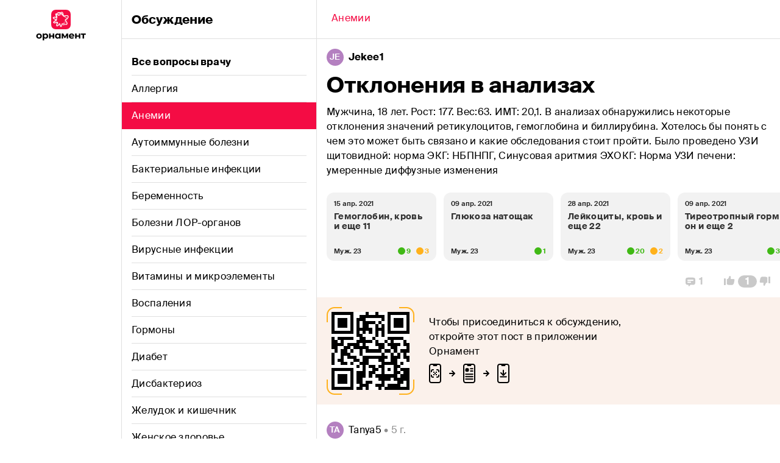

--- FILE ---
content_type: text/html; charset=utf-8
request_url: https://app.ornament.health/ru/community/36-anemii/16919-otkloneniya-v-analizax
body_size: 48651
content:
<!DOCTYPE html><html lang="ru" dir="ltr" class="__variable_00dd81"><head><meta charSet="utf-8"/><link rel="preload" as="font" href="/_next/static/media/12af057b62dc3e6b-s.p.woff2" crossorigin="" type="font/woff2"/><link rel="preload" as="font" href="/_next/static/media/3f54f739b88223ba-s.p.woff2" crossorigin="" type="font/woff2"/><link rel="preload" as="font" href="/_next/static/media/c42cb4950679bdba-s.p.woff2" crossorigin="" type="font/woff2"/><link rel="stylesheet" href="/_next/static/css/751f3331d796a0f4.css" data-precedence="next"/><link rel="preload" href="/_next/static/chunks/webpack-614834ec48da4926.js" as="script"/><link rel="preload" href="/_next/static/chunks/bce60fc1-fc26d86274d46a34.js" as="script"/><link rel="preload" href="/_next/static/chunks/2310-d6fb286a606fac26.js" as="script"/><link rel="preload" href="/_next/static/chunks/main-app-445a371bc9b68dac.js" as="script"/><meta name="next-size-adjust"/><title>Обсуждение: Отклонения в анализах</title><meta name="description" content="Мужчина, 18 лет. Рост: 177. Вес:63. ИМТ: 20,1.
В анализах обнаружились некоторые отклонения значений ретикулоцитов, гемоглобина и биллирубина. Хотелось бы понять с чем это может быть связано и какие обследования стоит пройти. 
Было проведено УЗИ щитовидной: норма
ЭКГ:  НБПНПГ, Синусовая аритмия
ЭХОКГ: Норма
УЗИ печени: умеренные диффузные изменения"/><meta name="theme-color" content="#FFFFFF"/><meta name="viewport" content="width=device-width, initial-scale=1"/><meta name="name" content="Обсуждение: Отклонения в анализах"/><meta name="description" content="Обсуждение: Отклонения в анализах"/><meta name="og:site_name" content="Орнамент"/><meta name="twitter:image" content="https://app.ornament.health/static/img/topic/4.png"/><meta name="twitter:url" content="https://app.ornament.health/ru/community/36-anemii/16919-otkloneniya-v-analizakh"/><meta name="X-UA-Compatible" content="ie=edge"/><meta name="vk:image" content="https://app.ornament.health/static/img/topic/4.png"/><meta name="og:lng" content="ru"/><meta name="og:image" content="https://app.ornament.health/static/img/topic/4.png"/><link rel="canonical" href="https://app.ornament.health/ru/community/36-anemii/16919-otkloneniya-v-analizakh"/><meta name="google-site-verification" content="7jgkwzeqiezVobFMAYJRt0_BZZzl0WSnMYHZkHqstQQ"/><meta property="og:title" content="Обсуждение: Отклонения в анализах"/><meta property="og:description" content="Мужчина, 18 лет. Рост: 177. Вес:63. ИМТ: 20,1.
В анализах обнаружились некоторые отклонения значений ретикулоцитов, гемоглобина и биллирубина. Хотелось бы понять с чем это может быть связано и какие обследования стоит пройти. 
Было проведено УЗИ щитовидной: норма
ЭКГ:  НБПНПГ, Синусовая аритмия
ЭХОКГ: Норма
УЗИ печени: умеренные диффузные изменения"/><meta property="og:url" content="https://app.ornament.health/ru/community/36-anemii/16919-otkloneniya-v-analizakh"/><meta property="og:type" content="article"/><meta name="twitter:card" content="summary_large_image"/><meta name="twitter:title" content="Обсуждение: Отклонения в анализах"/><meta name="twitter:description" content="Мужчина, 18 лет. Рост: 177. Вес:63. ИМТ: 20,1.
В анализах обнаружились некоторые отклонения значений ретикулоцитов, гемоглобина и биллирубина. Хотелось бы понять с чем это может быть связано и какие обследования стоит пройти. 
Было проведено УЗИ щитовидной: норма
ЭКГ:  НБПНПГ, Синусовая аритмия
ЭХОКГ: Норма
УЗИ печени: умеренные диффузные изменения"/><style id="jss-server-side">.MuiPaper-root {
  color: rgba(0, 0, 0, 0.87);
  transition: box-shadow 300ms cubic-bezier(0.4, 0, 0.2, 1) 0ms;
  background-color: #fff;
}
.MuiPaper-rounded {
  border-radius: 4px;
}
.MuiPaper-outlined {
  border: 1px solid #C9C9C9;
}
.MuiPaper-elevation0 {
  box-shadow: none;
}
.MuiPaper-elevation1 {
  box-shadow: 0px 2px 1px -1px rgba(0,0,0,0.2),0px 1px 1px 0px rgba(0,0,0,0.14),0px 1px 3px 0px rgba(0,0,0,0.12);
}
.MuiPaper-elevation2 {
  box-shadow: 0px 3px 1px -2px rgba(0,0,0,0.2),0px 2px 2px 0px rgba(0,0,0,0.14),0px 1px 5px 0px rgba(0,0,0,0.12);
}
.MuiPaper-elevation3 {
  box-shadow: 0px 3px 3px -2px rgba(0,0,0,0.2),0px 3px 4px 0px rgba(0,0,0,0.14),0px 1px 8px 0px rgba(0,0,0,0.12);
}
.MuiPaper-elevation4 {
  box-shadow: 0px 2px 4px -1px rgba(0,0,0,0.2),0px 4px 5px 0px rgba(0,0,0,0.14),0px 1px 10px 0px rgba(0,0,0,0.12);
}
.MuiPaper-elevation5 {
  box-shadow: 0px 3px 5px -1px rgba(0,0,0,0.2),0px 5px 8px 0px rgba(0,0,0,0.14),0px 1px 14px 0px rgba(0,0,0,0.12);
}
.MuiPaper-elevation6 {
  box-shadow: 0px 3px 5px -1px rgba(0,0,0,0.2),0px 6px 10px 0px rgba(0,0,0,0.14),0px 1px 18px 0px rgba(0,0,0,0.12);
}
.MuiPaper-elevation7 {
  box-shadow: 0px 4px 5px -2px rgba(0,0,0,0.2),0px 7px 10px 1px rgba(0,0,0,0.14),0px 2px 16px 1px rgba(0,0,0,0.12);
}
.MuiPaper-elevation8 {
  box-shadow: 0px 5px 5px -3px rgba(0,0,0,0.2),0px 8px 10px 1px rgba(0,0,0,0.14),0px 3px 14px 2px rgba(0,0,0,0.12);
}
.MuiPaper-elevation9 {
  box-shadow: 0px 5px 6px -3px rgba(0,0,0,0.2),0px 9px 12px 1px rgba(0,0,0,0.14),0px 3px 16px 2px rgba(0,0,0,0.12);
}
.MuiPaper-elevation10 {
  box-shadow: 0px 6px 6px -3px rgba(0,0,0,0.2),0px 10px 14px 1px rgba(0,0,0,0.14),0px 4px 18px 3px rgba(0,0,0,0.12);
}
.MuiPaper-elevation11 {
  box-shadow: 0px 6px 7px -4px rgba(0,0,0,0.2),0px 11px 15px 1px rgba(0,0,0,0.14),0px 4px 20px 3px rgba(0,0,0,0.12);
}
.MuiPaper-elevation12 {
  box-shadow: 0px 7px 8px -4px rgba(0,0,0,0.2),0px 12px 17px 2px rgba(0,0,0,0.14),0px 5px 22px 4px rgba(0,0,0,0.12);
}
.MuiPaper-elevation13 {
  box-shadow: 0px 7px 8px -4px rgba(0,0,0,0.2),0px 13px 19px 2px rgba(0,0,0,0.14),0px 5px 24px 4px rgba(0,0,0,0.12);
}
.MuiPaper-elevation14 {
  box-shadow: 0px 7px 9px -4px rgba(0,0,0,0.2),0px 14px 21px 2px rgba(0,0,0,0.14),0px 5px 26px 4px rgba(0,0,0,0.12);
}
.MuiPaper-elevation15 {
  box-shadow: 0px 8px 9px -5px rgba(0,0,0,0.2),0px 15px 22px 2px rgba(0,0,0,0.14),0px 6px 28px 5px rgba(0,0,0,0.12);
}
.MuiPaper-elevation16 {
  box-shadow: 0px 8px 10px -5px rgba(0,0,0,0.2),0px 16px 24px 2px rgba(0,0,0,0.14),0px 6px 30px 5px rgba(0,0,0,0.12);
}
.MuiPaper-elevation17 {
  box-shadow: 0px 8px 11px -5px rgba(0,0,0,0.2),0px 17px 26px 2px rgba(0,0,0,0.14),0px 6px 32px 5px rgba(0,0,0,0.12);
}
.MuiPaper-elevation18 {
  box-shadow: 0px 9px 11px -5px rgba(0,0,0,0.2),0px 18px 28px 2px rgba(0,0,0,0.14),0px 7px 34px 6px rgba(0,0,0,0.12);
}
.MuiPaper-elevation19 {
  box-shadow: 0px 9px 12px -6px rgba(0,0,0,0.2),0px 19px 29px 2px rgba(0,0,0,0.14),0px 7px 36px 6px rgba(0,0,0,0.12);
}
.MuiPaper-elevation20 {
  box-shadow: 0px 10px 13px -6px rgba(0,0,0,0.2),0px 20px 31px 3px rgba(0,0,0,0.14),0px 8px 38px 7px rgba(0,0,0,0.12);
}
.MuiPaper-elevation21 {
  box-shadow: 0px 10px 13px -6px rgba(0,0,0,0.2),0px 21px 33px 3px rgba(0,0,0,0.14),0px 8px 40px 7px rgba(0,0,0,0.12);
}
.MuiPaper-elevation22 {
  box-shadow: 0px 10px 14px -6px rgba(0,0,0,0.2),0px 22px 35px 3px rgba(0,0,0,0.14),0px 8px 42px 7px rgba(0,0,0,0.12);
}
.MuiPaper-elevation23 {
  box-shadow: 0px 11px 14px -7px rgba(0,0,0,0.2),0px 23px 36px 3px rgba(0,0,0,0.14),0px 9px 44px 8px rgba(0,0,0,0.12);
}
.MuiPaper-elevation24 {
  box-shadow: 0px 11px 15px -7px rgba(0,0,0,0.2),0px 24px 38px 3px rgba(0,0,0,0.14),0px 9px 46px 8px rgba(0,0,0,0.12);
}
.MuiTypography-root {
  margin: 0;
}
.MuiTypography-body2 {
  font-size: 16px;
  word-break: break-word;
  font-family: var(--font-suisse, 'Suisse Intl');
  font-weight: 800;
  line-height: 24px;
  letter-spacing: 0.1px;
}
.MuiTypography-body2.muted {
  color: #909090;
}
.MuiTypography-body1 {
  font-size: 16px;
  word-break: break-word;
  font-family: var(--font-suisse, 'Suisse Intl');
  font-weight: 400;
  line-height: 24px;
  letter-spacing: 0.3px;
}
.MuiTypography-body1.muted {
  color: #909090;
}
.MuiTypography-caption {
  font-size: 13.5px;
  font-family: var(--font-suisse, 'Suisse Intl');
  font-weight: 500;
  line-height: 20px;
  letter-spacing: 0.35px;
}
.MuiTypography-caption.muted {
  color: #909090;
}
.MuiTypography-button {
  font-size: 0.875rem;
  font-family: var(--font-suisse, 'Suisse Intl');
  font-weight: 500;
  line-height: 1.75;
  text-transform: uppercase;
}
.MuiTypography-h1 {
  font-size: 36px;
  font-family: var(--font-suisse, 'Suisse Intl');
  font-weight: 800;
  line-height: 48px;
  letter-spacing: -0.3px;
}
.MuiTypography-h1.muted {
  color: #909090;
}
.MuiTypography-h2 {
  font-size: 28px;
  font-family: var(--font-suisse, 'Suisse Intl');
  font-weight: 800;
  line-height: 40px;
  letter-spacing: -0.2px;
}
.MuiTypography-h2.muted {
  color: #909090;
}
.MuiTypography-h3 {
  font-size: 20px;
  font-family: var(--font-suisse, 'Suisse Intl');
  font-weight: 800;
  line-height: 28px;
  letter-spacing: -0.1px;
}
.MuiTypography-h3.muted {
  color: #909090;
}
.MuiTypography-h4 {
  font-size: 10.8px;
  font-family: var(--font-suisse, 'Suisse Intl');
  font-weight: 800;
  line-height: 12px;
  letter-spacing: 0.5px;
  text-transform: uppercase;
}
.MuiTypography-h4.muted {
  color: #909090;
}
.MuiTypography-h5 {
  font-size: 1.5rem;
  font-family: var(--font-suisse, 'Suisse Intl');
  font-weight: 400;
  line-height: 1.334;
}
.MuiTypography-h6 {
  font-size: 1.25rem;
  font-family: var(--font-suisse, 'Suisse Intl');
  font-weight: 500;
  line-height: 1.6;
}
.MuiTypography-subtitle1 {
  color: #909090;
  font-size: 13.5px;
  font-family: var(--font-suisse, 'Suisse Intl');
  font-weight: 400;
  line-height: 16px;
}
.MuiTypography-subtitle2 {
  font-size: 0.875rem;
  font-family: var(--font-suisse, 'Suisse Intl');
  font-weight: 500;
  line-height: 1.57;
}
.MuiTypography-overline {
  font-size: 10.8px;
  font-family: var(--font-suisse, 'Suisse Intl');
  font-weight: 500;
  line-height: 16px;
  letter-spacing: 0.4px;
  text-transform: uppercase;
}
.MuiTypography-overline.muted {
  color: #909090;
}
.MuiTypography-srOnly {
  width: 1px;
  height: 1px;
  overflow: hidden;
  position: absolute;
}
.MuiTypography-alignLeft {
  text-align: left;
}
.MuiTypography-alignCenter {
  text-align: center;
}
.MuiTypography-alignRight {
  text-align: right;
}
.MuiTypography-alignJustify {
  text-align: justify;
}
.MuiTypography-noWrap {
  overflow: hidden;
  white-space: nowrap;
  text-overflow: ellipsis;
}
.MuiTypography-gutterBottom {
  margin-bottom: 0.35em;
}
.MuiTypography-paragraph {
  margin-bottom: 16px;
}
.MuiTypography-colorInherit {
  color: inherit;
}
.MuiTypography-colorPrimary {
  color: #FFFFFF;
}
.MuiTypography-colorSecondary {
  color: #F2F2F2;
}
.MuiTypography-colorTextPrimary {
  color: rgba(0, 0, 0, 0.87);
}
.MuiTypography-colorTextSecondary {
  color: #A3A3A3;
}
.MuiTypography-colorError {
  color: #EA261A;
}
.MuiTypography-displayInline {
  display: inline;
}
.MuiTypography-displayBlock {
  display: block;
}
.MuiCard-root {
  overflow: hidden;
}
.MuiCardActions-root {
  display: flex;
  padding: 8px;
  align-items: center;
}
.MuiCardActions-spacing > :not(:first-child) {
  margin-left: 8px;
}
.MuiCardContent-root {
  padding: 16px;
}
.MuiCardContent-root:last-child {
  padding-bottom: 24px;
}
.MuiContainer-root {
  width: 100%;
  display: block;
  box-sizing: border-box;
  margin-left: auto;
  margin-right: auto;
  padding-left: 16px;
  padding-right: 16px;
}
@media (min-width:415px) {
  .MuiContainer-root {
    padding-left: 24px;
    padding-right: 24px;
  }
}
@media (min-width: 415px) {
  .MuiContainer-root {
    padding-left: 16px;
    padding-right: 16px;
  }
}
  .MuiContainer-disableGutters {
    padding-left: 0;
    padding-right: 0;
  }
@media (min-width:375px) {
  .MuiContainer-fixed {
    max-width: 375px;
  }
}
@media (min-width:415px) {
  .MuiContainer-fixed {
    max-width: 415px;
  }
}
@media (min-width:768px) {
  .MuiContainer-fixed {
    max-width: 768px;
  }
}
@media (min-width:1280px) {
  .MuiContainer-fixed {
    max-width: 1280px;
  }
}
@media (min-width:1440px) {
  .MuiContainer-fixed {
    max-width: 1440px;
  }
}
@media (min-width:375px) {
  .MuiContainer-maxWidthXs {
    max-width: 444px;
  }
}
@media (min-width:415px) {
  .MuiContainer-maxWidthSm {
    max-width: 415px;
  }
}
@media (min-width:768px) {
  .MuiContainer-maxWidthMd {
    max-width: 768px;
  }
}
@media (min-width:1280px) {
  .MuiContainer-maxWidthLg {
    max-width: 1280px;
  }
}
@media (min-width:1440px) {
  .MuiContainer-maxWidthXl {
    max-width: 1440px;
  }
}
  html {
    box-sizing: border-box;
    -webkit-font-smoothing: antialiased;
    -moz-osx-font-smoothing: grayscale;
  }
  *, *::before, *::after {
    box-sizing: inherit;
  }
  strong, b {
    font-weight: 700;
  }
  body {
    color: #000000;
    margin: 0;
    font-size: 16px;
    word-break: break-word;
    font-family: var(--font-suisse, 'Suisse Intl');
    font-weight: 800;
    line-height: 24px;
    letter-spacing: 0.1px;
    background-color: #FFFFFF;
  }
  body.muted {
    color: #909090;
  }
@media print {
  body {
    background-color: #fff;
  }
}
  body::backdrop {
    background-color: #FFFFFF;
  }
  button {
    color: inherit;
    border: none;
  }
@media print {
  .MuiDialog-root {
    position: absolute !important;
  }
}
  .MuiDialog-scrollPaper {
    display: flex;
    align-items: center;
    justify-content: center;
  }
  .MuiDialog-scrollBody {
    overflow-x: hidden;
    overflow-y: auto;
    text-align: center;
  }
  .MuiDialog-scrollBody:after {
    width: 0;
    height: 100%;
    content: "";
    display: inline-block;
    vertical-align: middle;
  }
  .MuiDialog-container {
    height: 100%;
    outline: 0;
  }
@media print {
  .MuiDialog-container {
    height: auto;
  }
}
  .MuiDialog-paper {
    margin: 32px;
    position: relative;
    overflow-y: auto;
  }
@media print {
  .MuiDialog-paper {
    box-shadow: none;
    overflow-y: visible;
  }
}
  .MuiDialog-paperScrollPaper {
    display: flex;
    max-height: calc(100% - 64px);
    flex-direction: column;
  }
  .MuiDialog-paperScrollBody {
    display: inline-block;
    text-align: left;
    vertical-align: middle;
  }
  .MuiDialog-paperWidthFalse {
    max-width: calc(100% - 64px);
  }
  .MuiDialog-paperWidthXs {
    max-width: 444px;
  }
@media (max-width:507.95px) {
  .MuiDialog-paperWidthXs.MuiDialog-paperScrollBody {
    max-width: calc(100% - 64px);
  }
}
  .MuiDialog-paperWidthSm {
    max-width: 415px;
  }
@media (max-width:478.95px) {
  .MuiDialog-paperWidthSm.MuiDialog-paperScrollBody {
    max-width: calc(100% - 64px);
  }
}
  .MuiDialog-paperWidthMd {
    max-width: 768px;
  }
@media (max-width:831.95px) {
  .MuiDialog-paperWidthMd.MuiDialog-paperScrollBody {
    max-width: calc(100% - 64px);
  }
}
  .MuiDialog-paperWidthLg {
    max-width: 1280px;
  }
@media (max-width:1343.95px) {
  .MuiDialog-paperWidthLg.MuiDialog-paperScrollBody {
    max-width: calc(100% - 64px);
  }
}
  .MuiDialog-paperWidthXl {
    max-width: 1440px;
  }
@media (max-width:1503.95px) {
  .MuiDialog-paperWidthXl.MuiDialog-paperScrollBody {
    max-width: calc(100% - 64px);
  }
}
  .MuiDialog-paperFullWidth {
    width: calc(100% - 64px);
  }
  .MuiDialog-paperFullScreen {
    width: 100%;
    height: 100%;
    margin: 0;
    max-width: 100%;
    max-height: none;
    border-radius: 0;
  }
  .MuiDialog-paperFullScreen.MuiDialog-paperScrollBody {
    margin: 0;
    max-width: 100%;
  }
  .MuiList-root {
    margin: 0;
    padding: 0;
    position: relative;
    list-style: none;
  }
  .MuiList-padding {
    padding-top: 0;
    padding-left: 16px;
    padding-right: 16px;
    padding-bottom: 16px;
  }
  .MuiList-subheader {
    padding-top: 0;
  }
  .MuiListItem-root {
    width: 100%;
    display: flex;
    position: relative;
    box-sizing: border-box;
    text-align: left;
    align-items: center;
    padding-top: 12px;
    border-bottom: 1px solid #DFDFDF;
    padding-bottom: 12px;
    justify-content: flex-start;
    text-decoration: none;
  }
  .MuiListItem-root.Mui-focusVisible {
    background-color: rgba(0, 0, 0, 0.08);
  }
  .MuiListItem-root.Mui-selected, .MuiListItem-root.Mui-selected:hover {
    background-color: rgba(0, 0, 0, 0.08);
  }
  .MuiListItem-root.Mui-disabled {
    opacity: 0.5;
  }
  .MuiListItem-root:last-child {
    border-bottom: none;
  }
  .MuiListItem-container {
    position: relative;
  }
  .MuiListItem-dense {
    padding-top: 4px;
    padding-bottom: 4px;
  }
  .MuiListItem-alignItemsFlexStart {
    align-items: flex-start;
  }
  .MuiListItem-divider {
    border-bottom: 1px solid #C9C9C9;
    background-clip: padding-box;
  }
  .MuiListItem-gutters {
    padding-left: 0;
    padding-right: 0;
  }
  .MuiListItem-button {
    transition: background-color 150ms cubic-bezier(0.4, 0, 0.2, 1) 0ms;
  }
  .MuiListItem-button:hover {
    text-decoration: none;
    background-color: rgba(0, 0, 0, 0.04);
  }
@media (hover: none) {
  .MuiListItem-button:hover {
    background-color: transparent;
  }
}
  .MuiListItem-secondaryAction {
    padding-right: 48px;
  }
@media (min-width:415px) {
  .jss1 {
    display: grid;
    grid-template-areas: 'menu content';
    grid-template-columns: 60px auto;
  }
}
@media (min-width:768px) {
  .jss1 {
    display: grid;
    grid-template-areas: 'menu content';
    grid-template-columns: 128px auto;
  }
}
@media (min-width:415px) {
  .jss1.isShare {
    display: grid;
    grid-template-areas: 'menu content';
    grid-template-columns: 0px auto !important;
  }
}
@media (min-width:1280px) {
  .jss1.isWide {
    grid-template-columns: 200px auto;
  }
}
  .jss2 {
    grid-area: content;
    margin-top: 48px;
    background-color: #fff;
  }
@media (min-width:415px) {
  .jss2 {
    margin-top: 0;
  }
}
@media (min-width:768px) {
  .jss2 {
    width: 640px;
  }
}
  .jss2.isWide {
    width: 100%;
  }
  .jss2.noTopBar {
    margin-top: 0;
  }
@media (min-width: 1024px) {
  .jss2.isShare {
    border-left: 1px solid #DFDFDF;
  }
}
  .jss3 {
    width: 100%;
    margin: 0 auto;
  }
@media (min-width:768px) {
  .jss3 {
    max-width: 768px;
  }
}
  .jss3.isWide {
    max-width: 1280px;
  }
  .jss3.isShare {
    max-width: 1024px;
  }
  .jss9 {
    width: 100%;
    margin: 0;
    display: grid;
    padding: 0;
    min-height: 100vh;
    grid-template-columns: 100vw 0;
  }
@media (min-width:415px) {
  .jss9 {
    grid-template-columns: calc(100vw - 60px) 0;
  }
}
@media (min-width:768px) {
  .jss9 {
    max-width: 1080px;
    grid-template-columns: 320px calc(100vw - 448px);
  }
}
@media (min-width:1280px) {
  .jss9 {
    grid-template-columns: 320px calc(100vw - 520px);
  }
}
  .jss10 {
    top: 0;
    height: 64px;
    display: flex;
    z-index: 100;
    position: sticky;
    align-items: center;
    border-bottom: 1px solid #DFDFDF;
    flex-direction: row;
    background-color: #FFFFFF;
  }
  .jss11 {
    left: 0;
    right: 0;
    margin: 0 auto;
    position: absolute;
    text-align: center;
  }
@media(max-width: 374px) {
  .jss11 {
    max-width: 220px;
  }
}
@media (min-width:415px) {
  .jss11 {
    position: relative;
    margin-left: 0;
  }
}
  .jss12 {
    width: 40px;
    height: 40px;
  }
@media (min-width:415px) {
  .jss12 {
    display: none;
  }
}
  .jss13 {
    z-index: 10;
    grid-row: 1/2;
    grid-column: 1/2;
  }
@media (min-width:768px) {
  .jss13 {
    top: 0;
    width: 320px;
    bottom: 0;
    overflow: auto;
    position: fixed;
    border-right: 1px solid #DFDFDF;
  }
}
  .jss13.hidden {
    overflow: hidden;
    max-height: 100vh;
  }
  .jss14 {
    width: 100%;
    z-index: 20;
    grid-row: 1/2;
    grid-column: 1/2;
  }
@media (min-width:768px) {
  .jss14 {
    grid-column: 2/3;
  }
}
@media (min-width:1280px) {
  .jss14 {
    max-width: 760px;
  }
}
  .jss14.hidden {
    grid-column: 2/3;
  }
  .jss15 {
    cursor: pointer;
    height: 44px;
    padding: 0 16px;
    border-bottom: none;
  }
  .jss15:hover {
    background-color: #F2F2F2;
  }
  .jss15.isActive {
    color: #FFFFFF;
    background-color: #F40C44;
  }
  .jss15.isActive.post {
    color: #FFFFFF;
    background-color: #F40C44;
  }
  .jss16 {
    width: 100%;
    height: 100%;
  }
  .jss17 {
    width: 100%;
    height: 100%;
    display: flex;
    align-items: center;
    border-bottom: 1px solid #DFDFDF;
  }
  .jss17.isLast, .jss17.isActive {
    border-bottom: none;
  }
  .jss18 {
    cursor: pointer;
    height: 100%;
    background-size: cover;
  }
  .jss19 {
    color: #fff;
  }
  .jss20 {
    height: 100%;
    margin: auto;
    display: none;
    z-index: 1;
    grid-row: 1/2;
    max-width: 288px;
    text-align: center;
    align-items: center;
    grid-column: 2/3;
    flex-direction: column;
    justify-content: center;
  }
@media (min-width:768px) {
  .jss20 {
    display: flex;
  }
}
  .jss61 {
    width: 22px;
    height: 22px;
    border-radius: 50%;
  }
  .jss21 {
    color: inherit;
    text-decoration: none;
  }
  .jss5 {
    height: 32px;
  }
@media (min-width:768px) {
  .jss5 {
    height: unset;
  }
}
  .jss6 {
    width: 32px;
    height: 32px;
  }
@media (min-width:768px) {
  .jss6 {
    display: none;
  }
}
@media (min-width:1280px) {
  .jss6.isWide {
    display: none;
  }
}
  .jss7 {
    display: none;
  }
  .jss8 {
    width: 82px;
    height: 52px;
    display: none;
  }
@media (min-width:768px) {
  .jss8 {
    display: block;
  }
}
  .jss22 {
    color: inherit;
    font-style: normal;
    font-family: var(--font-suisse, 'Suisse Intl');
    font-weight: 500;
  }
  .jss22.normal {
    font-size: 16px;
    font-weight: normal;
    line-height: 20px;
    letter-spacing: 0.3px;
  }
  .jss22.small {
    font-size: 13.5px;
    line-height: 16px;
    letter-spacing: 0.35px;
  }
  .jss22.micro {
    font-size: 10.8px;
    line-height: 12px;
    letter-spacing: 0.4px;
  }
  .jss22.bold {
    font-weight: 800;
  }
  .jss22.muted {
    color: #909090;
  }
  .jss22.normal.bold {
    letter-spacing: 0.1px;
  }
  .jss38 {
    color: #FFFFFF;
    font-weight: 800;
    border-color: #F40C44;
    background-color: #F40C44;
  }
  .jss38:hover {
    background-color: #BF0D55;
  }
  .jss38:disabled {
    border-color: #F2F2F2;
    background-color: #F2F2F2;
  }
  .jss38:hover path {
    fill: #BF0D55;
  }
  .jss39 {
    color: #F40C44;
    background-color: #FFFFFF;
  }
  .jss39:hover {
    color: #BF0D55;
  }
  .jss39:disabled {
    background-color: #FFFFFF;
  }
  .jss39:hover path {
    fill: #BF0D55;
  }
  .jss40 {
    color: #F40C44;
    background-color: #F2F2F2;
  }
  .jss40:hover {
    color: #BF0D55;
  }
  .jss40:disabled {
    background-color: #F2F2F2;
  }
  .jss40:hover path {
    fill: #EBEBEB;
  }
  .jss41 {
    color: #8D8D8D;
    background-color: transparent;
  }
  .jss41:hover {
    color: #505050;
  }
  .jss41:hover path {
    fill: #505050;
  }
  .jss42 {
    cursor: pointer;
    display: flex;
    outline: none;
    padding: 14px 16px;
    transition: all linear 0.25s;
    border-radius: 12px;
    justify-content: center;
    -webkit-tap-highlight-color: transparent;
  }
  .jss42:disabled {
    color: #B4B4B4;
    cursor: not-allowed;
  }
  .jss4 {
    top: 0;
    width: 100vw;
    height: 48px;
    display: flex;
    padding: 0 16px;
    z-index: 1100;
    position: fixed;
    min-height: 100vh;
    align-items: center;
    border-bottom: 1px solid #DFDFDF;
    background-color: #FFFFFF;
  }
@media (min-width:415px) {
  .jss4 {
    width: 60px;
    height: 100vh;
    display: grid !important;
    padding: 16px 14px;
    row-gap: 16px;
    border-right: 1px solid #DFDFDF;
    border-bottom: none;
    flex-direction: column;
    justify-content: center;
    grid-template-rows: 32px 32px;
  }
}
@media (min-width:768px) {
  .jss4 {
    width: 128px;
    padding: 16px 24px;
    grid-template-rows: 52px 52px;
  }
}
  .jss4.noTopBar {
    display: none;
  }
@media (min-width:1280px) {
  .jss4.isWide {
    width: 200px;
  }
}
@media (min-width:415px) {
  .jss4.noTopBar {
    display: flex;
  }
}
  .jss23 {
    background-color: #FFFFFF;
  }
  .jss24 {
    top: 0;
    height: 64px;
    display: flex !important;
    padding: 0 16px;
    z-index: 100;
    position: sticky;
    background: #FFFFFF;
    align-items: center;
    border-bottom: 1px solid #DFDFDF;
  }
  .jss25 {
    height: 40px;
    padding: 8px;
  }
  .jss25 path {
    stroke: #F40C44;
  }
  .jss25:disabled path {
    stroke: #B4B4B4 !important;
  }
  .jss25:hover path {
    fill: none;
    stroke: #BF0D55;
  }
  .jss26 > .MuiDialog-container {
    align-items: flex-end;
  }
  .jss26.desktop > .MuiDialog-container {
    align-items: center;
  }
@media (min-width:768px) {
  .jss26 > .MuiDialog-container {
    align-items: center;
  }
}
  .jss27 {
    margin: 0;
    padding: 0;
    min-width: 100vw;
    border-radius: 12px 12px 0 0;
    background-color: #FBF1EB;
  }
@media (min-width:415px) {
  .jss27 {
    max-width: 500px;
    min-width: unset;
  }
}
@media (min-width:768px) {
  .jss27 {
    margin: 32px;
    border-radius: 12px;
  }
}
  .jss27.desktop {
    min-width: unset;
    border-radius: 12px;
  }
  .jss28 {
    width: 180px;
    height: 255px;
    grid-area: image;
    align-self: flex-end;
  }
@media (min-width:768px) {
  .jss28 {
    height: auto;
    margin-right: 16px;
  }
}
  .jss28.desktop {
    margin-right: 32px;
  }
  .jss29 {
    top: 16px;
    right: 16px;
    display: none;
    position: absolute;
    background-color: #FBF1EB;
  }
@media (min-width:768px) {
  .jss29 {
    display: block;
  }
}
  .jss30 {
    padding: 28px 32px 32px !important;
  }
@media (min-width:768px) {
  .jss30 {
    padding: 32px 32px 0 !important;
  }
}
  .jss30.desktop {
    padding: 32px 32px 28px !important;
    max-width: 440px;
  }
  .jss31 {
    display: grid;
    text-align: center;
    justify-items: center;
    grid-template-areas: 'text'
'image'
'button';
  }
@media (min-width:768px) {
  .jss31 {
    text-align: start;
    grid-template-areas: 'image text'
'image button';
  }
}
  .jss31.desktop {
    display: flex;
    text-align: start;
    align-items: center;
    flex-direction: column;
  }
  .jss31.postList {
    grid-template-areas: 'title'
'text'
'image'
'button';
  }
@media (min-width:768px) {
  .jss31.postList {
    grid-template-areas: 'image title'
'image text'
'image button';
  }
}
  .jss32 {
    width: 100%;
    display: flex;
    align-items: flex-end;
    margin-bottom: 16px;
    flex-direction: row;
  }
  .jss33 {
    display: flex;
    align-items: center;
    flex-direction: column;
  }
  .jss34 {
    width: 100%;
    height: fit-content;
    grid-area: button;
    margin-top: 20px;
  }
  .jss34 button {
    width: 100%;
  }
@media (min-width:768px) {
  .jss34 {
    width: fit-content;
    margin-top: 0;
    justify-self: start;
  }
}
  .jss35 {
    grid-area: text;
    max-width: 250px;
    margin-bottom: 16px;
  }
@media (min-width:768px) {
  .jss35 {
    height: fit-content;
    max-width: unset;
    margin-top: auto;
  }
}
  .jss35.desktop {
    max-width: unset;
  }
@media (min-width:768px) {
  .jss35.postList {
    margin: 0;
  }
}
  .jss36 {
    grid-area: title;
    max-width: 250px;
    align-self: start;
    margin-bottom: 16px;
  }
@media (min-width:768px) {
  .jss36 {
    max-width: unset;
    align-self: end;
  }
}
  .jss36.desktop {
    max-width: unset;
  }
  .jss65 {
    display: flex;
    max-width: 144px;
    min-width: 144px;
    max-height: 144px;
    min-height: 144px;
    align-items: center;
    background-size: contain;
    justify-content: center;
    background-image: url(/static/img/qr-border.svg);
    background-repeat: no-repeat;
  }
  .jss66 {
    width: 112px;
    height: 112px;
    padding: 4px;
    background-color: #fff;
  }
  .jss43 {
    display: grid;
    padding: 16px 16px 0;
    row-gap: 8px;
    position: relative;
  }
  .jss44 {
    color: #8D8D8D;
    display: flex;
    align-items: center;
    flex-direction: row;
    justify-content: flex-end;
  }
  .jss45 {
    cursor: pointer;
    display: flex;
    padding: 16px;
    align-items: center;
    flex-direction: row;
  }
  .jss46 {
    top: 0;
    right: 8px;
    position: absolute;
  }
  .jss47 input {
    font-size: 36px;
    font-weight: 800;
    line-height: 48px;
    letter-spacing: -0.3px;
  }
  .jss47 input.muted {
    color: #909090;
  }
  .jss54 {
    width: fit-content;
    display: grid;
    padding: 0 16px 8px;
    column-gap: 12px;
    grid-auto-flow: column;
  }
  .jss55 {
    margin-top: 24px;
    overflow-x: auto;
    overflow-y: hidden;
    -ms-overflow-style: none;
  }
  .jss55::-webkit-scrollbar {
    display: none;
  }
  .jss56 {
    width: 180px;
    cursor: pointer;
    height: 112px;
    max-width: 180px;
    box-shadow: none;
    max-height: 112px;
    transition: all linear 0.25s;
    border-radius: 12px;
    background-color: #F2F2F2;
  }
  .jss56:hover {
    background-color: #EBEBEB;
  }
  .jss57 {
    height: 80px;
    display: grid;
    padding: 12px 12px 0 12px;
    row-gap: 8px;
    overflow: hidden;
    max-height: 80px;
    grid-template-rows: 12px auto;
  }
  .jss57 div {
    max-width: 156px;
    word-break: break-all;
  }
  .jss58 {
    display: grid;
    padding: 10px 12px;
    column-gap: 16px;
    grid-template-columns: auto auto;
  }
  .jss59 {
    width: fit-content;
    display: flex;
    justify-self: end;
    flex-direction: row;
  }
  .jss60 {
    display: flex;
    align-items: center;
    margin-left: 8px;
  }
  .jss60.unknown {
    fill: #8D8D8D;
    color: #8D8D8D;
  }
  .jss60.out {
    fill: #FFB11B;
    color: #FFB11B;
  }
  .jss60.normal {
    fill: #40B915;
    color: #40B915;
  }
  .jss48 {
    width: max-content;
    display: grid;
    column-gap: 8px;
    align-items: center;
    grid-template-rows: auto auto;
    grid-template-areas: 'avatar container';
    grid-template-columns: 28px auto;
  }
  .jss49 {
    grid-area: avatar;
    grid-column: 1/-1;
  }
  .jss50 {
    height: 16px;
    display: flex;
    align-items: center;
    flex-direction: row;
  }
  .jss51 {
    display: grid;
    row-gap: 4px;
    grid-area: container;
  }
  .jss52 {
    flex: 2;
    color: #909090;
    overflow: hidden;
    white-space: nowrap;
    text-overflow: ellipsis;
  }
@media (max-width:767.95px) {
  .jss52 {
    width: 150px;
  }
}
  .jss53 {
    color: #FFFFFF;
    width: 28px;
    height: 28px;
    display: flex;
    font-size: 13px;
    background: #B480C0;
    align-items: center;
    border-radius: 50%;
    background-size: contain;
    justify-content: center;
  }
  .jss62 {
    width: 100%;
    display: flex;
    padding: 24px 16px 0;
    overflow: hidden;
    position: relative;
    align-items: center;
    margin-bottom: 16px;
    background-color: #FBF1EB;
  }
  .jss62.desktop {
    padding: 16px;
  }
  .jss63 {
    max-width: 343px;
  }
@media (min-width:415px) {
  .jss63.mobile {
    margin-left: 129px;
  }
}
@media (min-width:768px) {
  .jss63.mobile {
    margin-left: 0;
  }
}
@media (min-width: 860px) {
  .jss63.mobile {
    margin-left: 129px;
  }
}
  .jss64 {
    top: 16px;
    width: 104px;
    bottom: 0;
    display: none;
    position: absolute;
    align-self: flex-end;
    margin-right: 16px;
  }
@media (min-width:415px) {
  .jss64 {
    display: block;
  }
}
@media (min-width:768px) {
  .jss64 {
    display: none;
  }
}
@media (min-width: 860px) {
  .jss64 {
    display: block;
  }
}
  .jss67 {
    margin-bottom: 12px;
  }
  .jss68 {
    display: flex;
    align-items: center;
    flex-direction: row;
    justify-content: space-between;
  }
  .jss69 {
    display: grid;
    padding: 12px 16px;
    row-gap: 12px;
    grid-template-rows: auto auto;
  }
  .jss70 {
    border-left: 1px solid #C0C0C0;
  }
  .jss70.hidden {
    display: none;
  }
  .jss71 {
    display: none;
  }
  .jss72 {
    display: block;
  }
  .jss73 {
    position: relative;
    border-radius: 12px;
    background-color: #F2F2F2;
  }
  .jss74 {
    padding: 16px 16px 0 16px;
    white-space: break-spaces;
  }
  .jss75 {
    color: #8D8D8D;
    display: flex;
    align-items: center;
    justify-content: flex-end;
  }
  .jss76 {
    cursor: pointer;
    display: flex;
    padding: 16px;
    align-items: center;
    flex-direction: row;
  }
  .jss77 {
    padding-left: 0;
    padding-right: 0;
  }
  .jss78 {
    top: 0;
    right: 8px;
    position: absolute;
  }
  .jss79 {
    padding: 8px 16px;
  }</style><script src="/_next/static/chunks/polyfills-78c92fac7aa8fdd8.js" noModule=""></script></head><body><noscript><iframe src="https://www.googletagmanager.com/ns.html?id=GTM-K9BMD5QJ" height="0" width="0" style="display:none;visibility:hidden"></iframe></noscript><div><div class="jss3 isWide"><div class="jss1 isWide"><div id="app-menu" class="jss4 noTopBar isWide"><div class="jss5"><svg width="32" height="32" viewBox="0 0 32 32" fill="none" xmlns="http://www.w3.org/2000/svg" class="jss6 isWide"><path d="M-7.62939e-06 11.7895C-7.62939e-06 7.66277 -7.62939e-06 5.59942 0.803102 4.02323C1.50954 2.63677 2.63676 1.50955 4.02322 0.80311C5.59941 0 7.66276 0 11.7895 0H20.2105C24.3372 0 26.4006 0 27.9768 0.80311C29.3632 1.50955 30.4904 2.63677 31.1969 4.02323C32 5.59942 32 7.66277 32 11.7895V20.2105C32 24.3372 32 26.4006 31.1969 27.9768C30.4904 29.3632 29.3632 30.4905 27.9768 31.1969C26.4006 32 24.3372 32 20.2105 32H11.7895C7.66276 32 5.59941 32 4.02322 31.1969C2.63676 30.4905 1.50954 29.3632 0.803102 27.9768C-7.62939e-06 26.4006 -7.62939e-06 24.3372 -7.62939e-06 20.2105V11.7895Z" fill="#F40C44"></path><path fill-rule="evenodd" clip-rule="evenodd" d="M15.6307 4.1796C16.1299 3.68661 16.765 3.34102 17.5482 3.41533C18.4126 3.49734 19.0082 4.06997 19.3957 4.7032C19.7828 5.33572 20.0262 6.12326 20.1767 6.8714C20.2733 7.35167 20.3283 7.84775 20.3737 8.25643C20.3938 8.43803 20.412 8.60238 20.4312 8.74041C20.4964 9.21132 20.5726 9.39743 20.6287 9.47228C20.6518 9.47601 20.6937 9.48026 20.7612 9.47916C20.9466 9.47614 21.2027 9.43615 21.5595 9.36365C21.6888 9.33738 21.8285 9.30736 21.9772 9.2754C22.6066 9.14011 23.3972 8.97018 24.2411 8.90419C26.1809 8.75252 27.9201 9.16928 28.5179 10.7041C28.8385 11.5272 28.6638 12.3507 28.2892 13.0592C27.9184 13.7605 27.3234 14.4109 26.671 14.9726C26.1759 15.3989 25.5874 15.788 25.0878 16.1183C24.9255 16.2255 24.7726 16.3266 24.6354 16.4207C24.3366 16.6257 24.112 16.7958 23.9607 16.9449C23.8884 17.0162 23.8503 17.0659 23.8308 17.0952C23.8429 17.1243 23.8647 17.1712 23.904 17.2386C24.0058 17.4133 24.1664 17.6313 24.3827 17.9055C24.465 18.0099 24.5546 18.1213 24.649 18.2386C25.0262 18.7074 25.4795 19.2709 25.8483 19.8596C26.2724 20.5363 26.6126 21.295 26.7392 22.0248C26.8649 22.7484 26.7952 23.5604 26.2285 24.1713C25.6215 24.8254 24.768 25.0181 23.9565 24.996C23.142 24.9739 22.2719 24.7364 21.4798 24.4129C21.0365 24.2319 20.5759 23.9973 20.1909 23.8011C19.9969 23.7023 19.8221 23.6133 19.6783 23.5458C19.4343 23.4312 19.2532 23.3621 19.1158 23.3311C19.0418 23.3144 18.9997 23.3133 18.9798 23.3143C18.9694 23.3248 18.9521 23.3441 18.9285 23.3769C18.8678 23.4617 18.7979 23.5911 18.7162 23.7779C18.6355 23.9623 18.5558 24.1728 18.4657 24.4133L18.451 24.4526C18.3671 24.6766 18.2751 24.9224 18.1736 25.1652C17.9631 25.6689 17.6818 26.2385 17.2569 26.6731C16.8046 27.1356 16.1936 27.4389 15.4058 27.3826C14.7054 27.3325 14.2147 26.8909 13.8862 26.4384C13.5578 25.9861 13.3167 25.4235 13.1276 24.9162C13.0312 24.6577 12.9434 24.3994 12.8634 24.1638L12.8596 24.1528C12.7797 23.9172 12.7089 23.7088 12.6402 23.5265C12.5822 23.3728 12.5329 23.2575 12.4908 23.1749C12.4708 23.1775 12.4474 23.1811 12.4205 23.1858C12.3026 23.2065 12.1996 23.2311 12.0751 23.2608C11.9754 23.2846 11.8619 23.3117 11.7161 23.3427C11.188 23.4548 10.3418 23.591 9.60939 23.0904C8.76599 22.5139 8.77413 21.5283 8.83254 20.9457C8.85524 20.7194 8.89466 20.4821 8.92589 20.2941C8.93705 20.2269 8.94716 20.1661 8.95509 20.1142C8.9694 20.0207 8.97767 19.953 8.98117 19.9037C8.97411 19.8955 8.96528 19.8857 8.95431 19.8741C8.91083 19.8282 8.87801 19.7976 8.83384 19.7564C8.79537 19.7205 8.74828 19.6766 8.67803 19.6076C8.42118 19.3551 8.11065 18.9958 7.92445 18.4056C7.758 17.8781 7.82357 17.4489 7.89673 17.1229C7.91416 17.0452 7.92976 16.9792 7.94334 16.9218C7.99072 16.7214 8.01353 16.6249 8.00402 16.4968C8.00379 16.496 8.00077 16.4768 7.98546 16.4343C7.96736 16.3841 7.93889 16.3196 7.89701 16.2364C7.84286 16.1288 7.79204 16.0373 7.7339 15.9328C7.68625 15.847 7.63368 15.7525 7.57035 15.6329C7.45 15.4058 7.31677 15.1322 7.23248 14.8413C7.14766 14.5486 7.0991 14.194 7.1962 13.8232C7.40585 13.0227 7.9671 12.7113 8.34778 12.5169L8.37168 12.5047C8.70161 12.3362 8.85585 12.2575 8.96562 12.0964C8.95978 12.0339 8.9424 11.9393 8.90758 11.8031C8.87085 11.6595 8.82217 11.4974 8.76495 11.3099C8.7592 11.291 8.75336 11.2719 8.74746 11.2526C8.69624 11.085 8.64 10.9009 8.58793 10.714C8.47383 10.3045 8.36199 9.82214 8.35906 9.35409C8.35609 8.88059 8.46512 8.33568 8.88418 7.90752C9.33724 7.44463 9.89522 7.33108 10.4076 7.37843C10.8868 7.42271 11.3616 7.60894 11.7518 7.78101C11.9206 7.85548 12.0699 7.92513 12.2081 7.98966C12.429 8.09272 12.6219 8.18271 12.8217 8.25836C13.1074 8.3665 13.2205 8.365 13.2405 8.36473C13.2442 8.36468 13.2447 8.36467 13.2426 8.36539C13.3623 8.32466 13.4723 8.24021 13.6469 7.80167C13.688 7.69841 13.7335 7.57082 13.7851 7.4261C13.9245 7.03508 14.1084 6.51901 14.3714 6.0199C14.7405 5.31959 15.1471 4.65731 15.6307 4.1796ZM8.96741 12.1457C8.96732 12.1457 8.96736 12.1435 8.96781 12.1395C8.96773 12.1438 8.96751 12.1458 8.96741 12.1457ZM8.98267 19.8447C8.98271 19.8447 8.98286 19.8461 8.98297 19.8492C8.98268 19.8463 8.98262 19.8448 8.98267 19.8447ZM12.4264 23.067C12.4264 23.0669 12.4279 23.0685 12.4307 23.0723C12.4278 23.0691 12.4264 23.0672 12.4264 23.067ZM16.615 5.17618C16.2908 5.49638 15.9653 5.99975 15.6106 6.67293C15.3961 7.07998 15.2719 7.43011 15.1451 7.78744C15.0836 7.96078 15.0215 8.13581 14.9483 8.31986C14.7463 8.82704 14.4344 9.43943 13.6938 9.69143C13.1959 9.86087 12.6751 9.70057 12.3258 9.56835C12.0833 9.47656 11.8012 9.34554 11.5434 9.22582C11.4159 9.16662 11.2944 9.11018 11.1865 9.06261C10.8121 8.89749 10.5153 8.79505 10.2787 8.77319C10.0753 8.7544 9.97334 8.79724 9.88521 8.88728C9.82054 8.95336 9.75805 9.07631 9.75974 9.34532C9.76146 9.61981 9.83043 9.95468 9.93725 10.3381C9.98437 10.5072 10.0354 10.6743 10.0873 10.8441C10.0931 10.863 10.0989 10.882 10.1047 10.9011C10.161 11.0855 10.2188 11.2769 10.2646 11.4561C10.3096 11.6319 10.3509 11.8253 10.364 12.012C10.3762 12.1844 10.3728 12.4479 10.2373 12.6976C9.90771 13.305 9.38277 13.5661 9.06612 13.7236C9.03721 13.7379 9.01004 13.7514 8.98492 13.7643C8.67509 13.9225 8.60009 13.9915 8.55121 14.1781C8.5399 14.2213 8.5349 14.3033 8.57784 14.4515C8.62131 14.6015 8.70005 14.7732 8.80812 14.9773C8.84196 15.0411 8.88613 15.1213 8.93308 15.2064C9.00795 15.3422 9.0899 15.4908 9.1483 15.6069C9.24825 15.8056 9.37747 16.0884 9.40044 16.3873C9.42894 16.7581 9.34242 17.1077 9.28848 17.3256C9.27881 17.3647 9.27018 17.3996 9.26346 17.4295C9.21377 17.651 9.20126 17.7972 9.26025 17.9842C9.35221 18.2756 9.49367 18.4452 9.65984 18.6085C9.67922 18.6276 9.70879 18.6556 9.74301 18.688C9.81579 18.7569 9.90959 18.8458 9.97103 18.9106C10.0848 19.0306 10.2256 19.2012 10.3136 19.4335C10.3858 19.6243 10.387 19.8149 10.3823 19.9333C10.377 20.0652 10.3585 20.2034 10.3397 20.3261C10.3266 20.4117 10.3131 20.4928 10.2999 20.5719C10.2713 20.7441 10.2442 20.9069 10.2263 21.0855C10.1708 21.6386 10.2665 21.8429 10.3998 21.934C10.6025 22.0725 10.9048 22.083 11.425 21.9725C11.4962 21.9574 11.5855 21.9365 11.6812 21.9142C11.8492 21.8749 12.0367 21.8311 12.1784 21.8062C12.3971 21.7678 12.7824 21.713 13.1339 21.8786C13.4233 22.015 13.591 22.2737 13.6797 22.4291C13.7832 22.6105 13.8723 22.8242 13.9508 23.0322C14.0279 23.2368 14.1053 23.4648 14.1819 23.6904L14.1897 23.7136C14.2704 23.9512 14.3519 24.1907 14.44 24.4269C14.6198 24.909 14.8078 25.3236 15.0197 25.6156C15.2316 25.9075 15.3925 25.9774 15.5057 25.9855C15.8289 26.0086 16.0509 25.9029 16.2553 25.6938C16.4871 25.4568 16.686 25.0922 16.8812 24.6252C16.9722 24.4073 17.0559 24.184 17.1419 23.9545L17.1541 23.9218C17.2421 23.6869 17.3346 23.4411 17.4329 23.2165C17.5301 22.9943 17.6459 22.7621 17.7902 22.5608C17.9327 22.362 18.1385 22.1432 18.4338 22.0205C18.7821 21.8758 19.1339 21.8993 19.4239 21.9647C19.7126 22.0298 20.004 22.1512 20.2736 22.2779C20.502 22.3851 20.7142 22.4939 20.9254 22.6023C21.2675 22.7777 21.6071 22.9519 22.0093 23.1161C22.7085 23.4016 23.4058 23.5798 23.9946 23.5958C24.5866 23.6119 24.9727 23.4653 25.2017 23.2185C25.3521 23.0564 25.4461 22.765 25.3592 22.2644C25.2733 21.7698 25.0248 21.1833 24.6614 20.6033C24.3411 20.092 23.9564 19.6133 23.5841 19.15C23.4822 19.0233 23.3813 18.8977 23.2829 18.773C23.0645 18.4961 22.8494 18.211 22.6936 17.9436C22.5549 17.7054 22.3751 17.3393 22.4241 16.94C22.4771 16.5081 22.7453 16.1761 22.9775 15.9472C23.2226 15.7057 23.5343 15.4774 23.8431 15.2656C24.0208 15.1437 24.2003 15.025 24.3791 14.9067C24.8599 14.5887 25.3355 14.2741 25.757 13.9111C26.3389 13.4102 26.7929 12.8924 27.0509 12.4044C27.3052 11.9235 27.339 11.5366 27.2127 11.2124C26.9862 10.6309 26.2075 10.1554 24.3503 10.3006C23.6096 10.3586 22.934 10.5033 22.3094 10.6371C22.1491 10.6715 21.9922 10.7051 21.8384 10.7363C21.4803 10.8091 21.1116 10.8743 20.7841 10.8797C20.4702 10.8848 20.0449 10.8394 19.7114 10.5365C19.2342 10.1032 19.1134 9.43568 19.0437 8.93254C19.0147 8.72299 18.9926 8.52117 18.9705 8.31935C18.9296 7.94516 18.8886 7.57098 18.8035 7.14759C18.6686 6.477 18.467 5.86911 18.201 5.43436C17.9354 5.00033 17.6697 4.83386 17.4159 4.80978C17.1723 4.78666 16.9238 4.87126 16.615 5.17618Z" fill="url(#paint0_linear)"></path><path fill-rule="evenodd" clip-rule="evenodd" d="M13.7377 5.59238C13.7377 5.59168 13.7417 5.59275 13.7498 5.5977C13.7418 5.59555 13.7378 5.59308 13.7377 5.59238ZM13.7928 5.63177C13.8243 5.66092 13.8697 5.71012 13.9296 5.79152C14.1217 6.05223 14.3146 6.45254 14.5216 6.93405C14.5734 7.05442 14.6266 7.18145 14.6808 7.31059C14.8268 7.65887 14.9792 8.02249 15.1263 8.31219C15.2283 8.51316 15.3507 8.7266 15.4974 8.89992C15.6277 9.05389 15.8883 9.30927 16.2831 9.32808C16.6008 9.34321 16.8545 9.20999 17.0249 9.08091C17.1942 8.95272 17.3334 8.79026 17.4445 8.64159C17.6382 8.38251 17.8267 8.05271 17.9902 7.76693C18.0115 7.72955 18.0325 7.69292 18.053 7.6573C18.1631 7.46572 18.2619 7.29862 18.3535 7.15918C18.3548 7.31833 18.3491 7.50276 18.3406 7.71259C18.3393 7.74312 18.338 7.77428 18.3367 7.80596C18.3224 8.14866 18.3055 8.55306 18.3396 8.89512C18.3584 9.08437 18.3966 9.30445 18.4864 9.50947C18.5794 9.72176 18.75 9.96484 19.0516 10.0989C19.4715 10.2856 19.8751 10.2092 20.1672 10.0987C20.4321 9.99837 20.6808 9.84074 20.864 9.72196C20.8039 9.91266 20.7292 10.1571 20.6947 10.3902C20.6557 10.6527 20.6378 11.078 20.9186 11.443C21.2715 11.902 21.7457 11.9893 22.0565 12.0074C22.0122 12.1047 21.9635 12.2215 21.9284 12.3414C21.87 12.5414 21.8236 12.8308 21.9353 13.142C22.0334 13.4155 22.2113 13.5922 22.3762 13.7063C22.4976 13.7902 22.6391 13.8557 22.7125 13.8897C22.7234 13.8947 22.7327 13.899 22.7403 13.9026C22.7532 13.9087 22.7646 13.9143 22.7745 13.9192C22.7702 13.9264 22.7656 13.9339 22.7607 13.9419C22.6619 14.1036 22.4605 14.4331 22.498 14.9211C22.5404 15.4718 22.9326 15.8382 23.1054 15.9995C23.1161 16.0095 23.1259 16.0187 23.1348 16.0271C23.1527 16.0441 23.1689 16.0595 23.1837 16.0737C23.1769 16.0779 23.1697 16.0824 23.1621 16.0872C23.0754 16.1416 22.9389 16.2273 22.8284 16.3189C22.6984 16.4268 22.4717 16.6464 22.4203 16.9979C22.358 17.4239 22.5971 17.7367 22.716 17.874C22.8006 17.9717 22.9052 18.0692 22.9949 18.1493C22.8657 18.167 22.7146 18.1935 22.5736 18.2386C22.3383 18.314 22.0008 18.4817 21.8288 18.8727C21.7107 19.1412 21.7453 19.3997 21.7901 19.5671C21.8359 19.7381 21.914 19.8956 21.9857 20.0226C22.095 20.2158 22.2463 20.4327 22.3762 20.6189C22.4115 20.6695 22.4453 20.7179 22.4762 20.7629C22.5213 20.8286 22.5619 20.8894 22.5981 20.9455C22.5569 20.9291 22.5126 20.9111 22.4647 20.8915C22.4512 20.8859 22.4373 20.8802 22.4231 20.8744C22.209 20.7864 21.921 20.668 21.6394 20.6095C21.3343 20.5462 20.8908 20.521 20.4929 20.8085C20.1917 21.0261 20.1087 21.3494 20.0849 21.5521C20.06 21.7641 20.0819 21.9837 20.1126 22.1722C20.1742 22.5504 20.3057 22.9927 20.4173 23.3676L20.4185 23.3718C20.529 23.7432 20.5981 24.1006 20.602 24.3707C20.6022 24.3846 20.6022 24.3979 20.6021 24.4104C20.3991 24.2664 20.156 24.0328 19.8759 23.7414C19.8011 23.6636 19.7225 23.5803 19.6422 23.4952C19.4274 23.2677 19.2003 23.0271 19.0003 22.8424C18.8609 22.7136 18.6986 22.5771 18.5273 22.4775C18.3821 22.3931 18.0755 22.2422 17.7171 22.3414C17.2892 22.46 17.1172 22.8438 17.0566 22.9948C16.9763 23.1948 16.9239 23.4309 16.8836 23.6479C16.8479 23.8401 16.8151 24.0558 16.7824 24.2704C16.777 24.3057 16.7717 24.3409 16.7663 24.376C16.7273 24.6309 16.6864 24.8889 16.636 25.1432C16.5249 25.7035 16.3779 26.2195 16.2072 26.5786C16.1482 26.7027 16.0948 26.7899 16.0516 26.8479C16.013 26.8024 15.9591 26.7253 15.8931 26.5965C15.7221 26.263 15.5762 25.7781 15.4537 25.2304C15.3946 24.966 15.3433 24.6984 15.2925 24.433L15.2891 24.4152C15.2382 24.1497 15.1864 23.8807 15.13 23.6427C15.0753 23.4121 15.006 23.1649 14.9073 22.9579C14.8286 22.7928 14.6256 22.4226 14.1874 22.3309C13.9674 22.2848 13.7752 22.3323 13.6444 22.3843C13.5133 22.4364 13.4009 22.5097 13.3121 22.5766C13.1359 22.7092 12.9597 22.8879 12.7976 23.0649C12.6315 23.2461 12.4515 23.4576 12.2692 23.6717L12.2657 23.6757C12.08 23.8938 11.8877 24.1196 11.686 24.3444C11.2058 24.8793 10.7108 25.3739 10.2741 25.6818C10.0549 25.8364 9.88882 25.9161 9.7771 25.946C9.74883 25.9535 9.72876 25.9568 9.71527 25.9581C9.70713 25.9394 9.69644 25.9054 9.68805 25.8476C9.66458 25.6858 9.67817 25.4379 9.74724 25.1016C9.88423 24.4346 10.1939 23.6255 10.5071 22.884C10.5668 22.7426 10.6355 22.5888 10.7044 22.4345C10.821 22.1733 10.9383 21.9106 11.0141 21.704C11.0785 21.5284 11.1436 21.3186 11.1604 21.1064C11.1775 20.8908 11.1509 20.5757 10.9156 20.3098C10.6557 20.0163 10.3099 19.9469 10.0546 19.9407C9.80432 19.9347 9.5407 19.9857 9.30472 20.0434C9.07058 20.1007 8.80906 20.1791 8.54476 20.2583L8.51488 20.2672C8.23386 20.3514 7.93785 20.4398 7.62137 20.5217C6.90343 20.7077 6.13221 20.8553 5.51383 20.8682C5.20289 20.8747 4.97401 20.8456 4.82435 20.7972C4.74008 20.7698 4.70399 20.7447 4.69064 20.7325C4.6916 20.7214 4.69545 20.701 4.70735 20.6679C4.74314 20.5683 4.83243 20.4183 5.00624 20.2228C5.35239 19.8335 5.90446 19.406 6.51973 19.0039C6.81347 18.812 7.11263 18.63 7.40386 18.4533L7.43752 18.4329C7.71253 18.2661 7.98502 18.1008 8.2209 17.945C8.45991 17.787 8.70187 17.6129 8.88424 17.4291C9.02809 17.2841 9.33459 16.9388 9.25568 16.4651C9.18482 16.0398 8.84721 15.796 8.67575 15.6857C8.4641 15.5495 8.20106 15.4313 7.94265 15.3259C7.7208 15.2355 7.47058 15.1422 7.21713 15.0477C7.16943 15.0299 7.12162 15.012 7.07387 14.9942C6.76661 14.8793 6.45136 14.7593 6.14017 14.6274C5.49112 14.3523 4.88557 14.0377 4.47022 13.726C4.26136 13.5692 4.13341 13.4373 4.06731 13.3398C4.06062 13.33 4.05498 13.3211 4.05021 13.3132C4.12918 13.2606 4.27307 13.1962 4.5 13.1387C4.96064 13.0218 5.59737 12.9731 6.27185 12.9829C6.73891 12.9896 7.17385 13.0192 7.59331 13.0478C7.85135 13.0653 8.10353 13.0825 8.35373 13.0937C8.65481 13.1072 8.96122 13.1115 9.21969 13.0794C9.34924 13.0633 9.49988 13.0343 9.64506 12.9747C9.78844 12.9158 9.98299 12.8035 10.116 12.5872C10.3449 12.2153 10.2376 11.8085 10.1778 11.6224C10.1024 11.3877 9.97607 11.138 9.84377 10.9031C9.67338 10.6005 9.44587 10.2431 9.21945 9.88751C9.10013 9.7001 8.98111 9.51316 8.87091 9.33495C8.52908 8.7822 8.24993 8.28093 8.1158 7.87856C8.04135 7.6552 8.035 7.54 8.04034 7.48708C8.09501 7.48705 8.21834 7.50294 8.45474 7.60301C8.85397 7.77201 9.34008 8.08658 9.86345 8.46028C10.0581 8.59925 10.265 8.75189 10.47 8.90318C10.7768 9.12945 11.0794 9.3527 11.3307 9.52266C11.5464 9.66859 11.7728 9.80967 11.9827 9.9031C12.0874 9.94972 12.2174 9.99803 12.3596 10.0204C12.4973 10.042 12.7164 10.0501 12.9381 9.93335C13.2914 9.74736 13.407 9.39124 13.4509 9.2252C13.5053 9.0198 13.5278 8.78689 13.5395 8.57165C13.5532 8.31694 13.5542 7.99616 13.5552 7.68052C13.5558 7.4855 13.5563 7.29244 13.5599 7.11814C13.5704 6.60974 13.6048 6.17842 13.693 5.87204C13.7286 5.74832 13.7654 5.67355 13.7928 5.63177ZM8.05035 7.44861C8.05074 7.44893 8.0497 7.45208 8.04605 7.4571C8.04813 7.4508 8.04996 7.44829 8.05035 7.44861ZM4.69038 20.7374C4.69151 20.7412 4.69148 20.7435 4.69118 20.7437C4.69087 20.7439 4.69031 20.742 4.69038 20.7374ZM9.72245 25.9722C9.72627 25.9755 9.72776 25.9779 9.72755 25.9783C9.72733 25.9786 9.72542 25.977 9.72245 25.9722ZM20.8081 24.5263C20.8084 24.5269 20.8037 24.5263 20.7932 24.5224C20.8026 24.5237 20.8078 24.5257 20.8081 24.5263ZM22.8118 21.3592C22.8118 21.3592 22.8117 21.3587 22.8115 21.3577L22.8118 21.3592ZM18.665 6.78169C18.6649 6.78217 18.6613 6.78485 18.6543 6.7883C18.6615 6.78293 18.6651 6.7812 18.665 6.78169ZM18.304 6.67364C18.2991 6.66476 18.2972 6.65904 18.2975 6.65839C18.2977 6.65775 18.3002 6.66219 18.304 6.67364ZM16.3904 7.70779C16.3855 7.69815 16.3804 7.68826 16.3752 7.67812C16.2528 7.43688 16.1319 7.1486 15.9948 6.82144C15.9361 6.68143 15.8745 6.5343 15.8084 6.3807C15.6037 5.90463 15.3561 5.36619 15.0573 4.96063C14.7843 4.59011 14.2679 4.06697 13.5228 4.22752C12.7992 4.38344 12.4857 5.00287 12.347 5.48434C12.2039 5.98123 12.1702 6.573 12.1595 7.08924C12.1546 7.32751 12.1543 7.54344 12.154 7.74316C12.1537 7.97508 12.1534 8.18514 12.146 8.38297C12.1359 8.37625 12.1257 8.36939 12.1154 8.36239C11.8776 8.20158 11.625 8.01481 11.3458 7.80841C11.1391 7.65561 10.9179 7.49206 10.6774 7.32034C10.1497 6.94355 9.55474 6.54761 9.00076 6.31311C8.50962 6.1052 7.71434 5.88269 7.10453 6.42234C6.47254 6.98162 6.61264 7.7985 6.78697 8.3215C6.97801 8.89461 7.33773 9.51887 7.67959 10.0717C7.81485 10.2904 7.94609 10.4963 8.07014 10.6909C8.28025 11.0205 8.46975 11.3177 8.62329 11.5904C8.64557 11.6299 8.66612 11.6673 8.68502 11.7027C8.6051 11.7016 8.51573 11.6989 8.41638 11.6944C8.23058 11.6861 8.00659 11.6711 7.76131 11.6547C7.30865 11.6245 6.78348 11.5894 6.292 11.5823C5.56282 11.5718 4.78704 11.6208 4.15557 11.781C3.8415 11.8606 3.52076 11.9781 3.25385 12.1608C2.98074 12.3477 2.71793 12.6378 2.645 13.0546C2.5712 13.4765 2.71903 13.8474 2.90811 14.1261C3.09516 14.4019 3.3568 14.6417 3.62938 14.8463C4.17689 15.2572 4.90158 15.6238 5.59352 15.9171C5.93423 16.0615 6.27335 16.1902 6.58316 16.3061C6.63406 16.3252 6.68394 16.3438 6.73281 16.362C6.98682 16.4568 7.21338 16.5413 7.41391 16.623C7.47225 16.6468 7.52592 16.6694 7.57516 16.6908C7.53636 16.7177 7.49428 16.7462 7.44875 16.7763C7.23598 16.9169 6.98414 17.0697 6.69851 17.2429L6.67731 17.2558C6.38778 17.4315 6.06961 17.6249 5.75357 17.8313C5.10358 18.256 4.4291 18.7638 3.95944 19.2921C3.72535 19.5554 3.50942 19.8597 3.38919 20.1942C3.26368 20.5434 3.23443 20.9562 3.4348 21.3571C3.6478 21.7833 4.02949 22.012 4.39257 22.1297C4.75111 22.2458 5.15467 22.2767 5.54296 22.2686C6.32305 22.2524 7.21742 22.0733 7.97254 21.8777C8.31778 21.7883 8.63716 21.6928 8.91694 21.609L8.92461 21.6067C9.20212 21.5235 9.43009 21.4552 9.62618 21.4068C9.57769 21.5233 9.52234 21.6464 9.45985 21.7854C9.38832 21.9445 9.30745 22.1244 9.21681 22.339C8.90124 23.086 8.54237 24.0057 8.37517 24.8198C8.29213 25.2241 8.24472 25.6548 8.30184 26.0487C8.36039 26.4523 8.54465 26.898 8.99307 27.1671C9.3775 27.3979 9.79144 27.3921 10.1389 27.2991C10.4758 27.2091 10.7967 27.0273 11.0815 26.8265C11.653 26.4234 12.2343 25.8304 12.7283 25.2801C12.9424 25.0416 13.1446 24.8041 13.3274 24.5894L13.3336 24.5822C13.5033 24.3829 13.6531 24.2071 13.7882 24.0575C13.8288 24.2393 13.8688 24.4465 13.9134 24.6789L13.9183 24.7043C13.9681 24.9643 14.0229 25.2503 14.0868 25.536C14.2159 26.1137 14.3924 26.7395 14.6466 27.2355C14.8744 27.6798 15.3143 28.3051 16.0777 28.3051C16.4727 28.3051 16.7792 28.1107 16.9893 27.9006C17.1951 27.6949 17.3512 27.4346 17.4723 27.18C17.7157 26.6679 17.8899 26.0213 18.01 25.4155C18.0668 25.1289 18.1116 24.8448 18.1509 24.588C18.1566 24.5506 18.1622 24.5139 18.1677 24.478C18.1914 24.3223 18.213 24.1805 18.2349 24.0508C18.3441 24.1609 18.4599 24.2836 18.5859 24.4172C18.6739 24.5104 18.7669 24.6089 18.866 24.712C19.1634 25.0214 19.5185 25.3743 19.8754 25.6102C20.1857 25.8155 20.801 26.129 21.3977 25.7428C21.9407 25.3913 22.0083 24.745 22.0026 24.3505C21.996 23.8983 21.8889 23.4019 21.7611 22.9724C21.6528 22.6083 21.5583 22.2845 21.5086 22.0233C21.6237 22.0611 21.7599 22.1164 21.9336 22.1876L21.9512 22.1948C22.1689 22.2841 22.4723 22.4085 22.7673 22.4559C23.0913 22.508 23.5574 22.4893 23.9172 22.1018C24.323 21.6646 24.2234 21.1324 24.111 20.8258C23.9967 20.5145 23.7927 20.2059 23.6311 19.9704C23.5833 19.9007 23.5383 19.8362 23.4963 19.7758C23.431 19.6821 23.3727 19.5983 23.3212 19.5207C23.3317 19.5194 23.3424 19.5182 23.3535 19.5169C23.3598 19.5162 23.3663 19.5155 23.373 19.5147C23.5239 19.4974 23.7682 19.4695 23.9857 19.3887C24.2411 19.2938 24.5771 19.08 24.6859 18.6363C24.784 18.2364 24.6394 17.9041 24.4937 17.6896C24.3569 17.4881 24.1733 17.3222 24.0525 17.2146C24.0448 17.2078 24.0373 17.2011 24.03 17.1946C24.1342 17.1256 24.2691 17.0282 24.3855 16.9037C24.5449 16.7331 24.7061 16.4729 24.7061 16.1235C24.7061 15.8021 24.5731 15.5537 24.4477 15.3846C24.3388 15.2377 24.2032 15.1096 24.1159 15.0271C24.1098 15.0213 24.104 15.0158 24.0983 15.0105C23.9433 14.8636 23.9019 14.8056 23.893 14.7948C23.895 14.7795 23.9098 14.749 23.9763 14.6387L23.9796 14.6333C24.0264 14.5558 24.1163 14.4069 24.1678 14.2198C24.2265 14.0065 24.2283 13.7791 24.1619 13.5389C24.001 12.9571 23.552 12.7373 23.3408 12.6372C23.3317 12.6328 23.3231 12.6287 23.3149 12.6247C23.3337 12.5821 23.3586 12.5296 23.3915 12.4607C23.3936 12.4564 23.3957 12.452 23.3979 12.4474C23.4517 12.335 23.54 12.1505 23.5854 11.957C23.6369 11.737 23.6562 11.4087 23.4471 11.0949C23.241 10.7856 22.9403 10.6769 22.7208 10.6386C22.5643 10.6113 22.3845 10.6116 22.283 10.6117C22.2656 10.6117 22.2504 10.6118 22.2381 10.6116C22.1604 10.6109 22.1115 10.6076 22.0791 10.6033C22.0795 10.6008 22.0798 10.5983 22.0802 10.5957C22.1002 10.4606 22.151 10.299 22.225 10.0635L22.232 10.0413C22.2959 9.83826 22.3874 9.54711 22.4075 9.2719C22.429 8.97884 22.3789 8.50802 21.935 8.21194C21.511 7.92919 21.0693 8.03593 20.8099 8.14139C20.5799 8.23494 20.3472 8.38681 20.1785 8.4969C20.1629 8.50708 20.1478 8.5169 20.1334 8.52629C19.9638 8.63641 19.8387 8.7136 19.734 8.76215C19.7338 8.76024 19.7336 8.75832 19.7334 8.75637C19.7096 8.51772 19.7221 8.21064 19.7376 7.83225C19.7384 7.81148 19.7393 7.79051 19.7401 7.76931C19.7551 7.40138 19.7722 6.94885 19.7128 6.57079C19.6614 6.24403 19.4911 5.59644 18.8135 5.43505C18.1805 5.28427 17.7219 5.71089 17.4994 5.96589C17.2469 6.2551 17.0218 6.64036 16.8385 6.95937C16.8173 6.99632 16.7965 7.03255 16.7762 7.06805C16.6314 7.32048 16.5081 7.53569 16.3904 7.70779ZM22.0324 10.5938C22.0313 10.5923 22.0301 10.5907 22.0289 10.5892C22.0318 10.5929 22.0322 10.5936 22.0324 10.5938C22.0321 10.5938 22.0325 10.5938 22.0324 10.5938ZM23.8929 14.8021C23.8931 14.8036 23.8933 14.805 23.8936 14.8065C23.894 14.8086 23.8944 14.8109 23.8946 14.8137C23.8943 14.8092 23.8936 14.8053 23.8929 14.8021ZM23.7567 16.9336C23.7571 16.9337 23.76 16.9374 23.7644 16.9445C23.7585 16.9371 23.7564 16.9336 23.7567 16.9336ZM18.3718 23.4846C18.372 23.4854 18.3688 23.4927 18.3616 23.5043C18.3679 23.4896 18.3716 23.4838 18.3718 23.4846ZM17.8187 23.6858C17.8106 23.6825 17.8062 23.68 17.8061 23.6797C17.806 23.6793 17.81 23.6809 17.8187 23.6858ZM13.6249 23.5283C13.625 23.5276 13.6286 23.5325 13.6351 23.5449C13.628 23.5351 13.6247 23.5289 13.6249 23.5283ZM7.97569 16.9068C7.97516 16.9068 7.97065 16.9032 7.96373 16.8959C7.97276 16.903 7.97622 16.9067 7.97569 16.9068ZM7.91698 16.4135C7.92371 16.4026 7.9286 16.3969 7.92935 16.3968C7.93011 16.3967 7.92675 16.4021 7.91698 16.4135ZM8.8588 12.1101C8.85825 12.1097 8.85668 12.1031 8.85575 12.0913C8.8589 12.1046 8.85936 12.1105 8.8588 12.1101ZM12.0862 8.89872C12.086 8.89819 12.0878 8.89206 12.0926 8.88193C12.0888 8.8942 12.0865 8.89926 12.0862 8.89872ZM16.1768 7.96606C16.1768 7.96607 16.1764 7.96637 16.1768 7.96606V7.96606ZM16.577 8.00681C16.5827 8.01164 16.5856 8.01472 16.5856 8.01506C16.5856 8.0154 16.5827 8.01299 16.577 8.00681Z" fill="url(#paint1_linear)"></path><path fill-rule="evenodd" clip-rule="evenodd" d="M16.441 6.74137C15.134 5.57082 13.4421 4.88986 11.6828 5.55999C9.90042 6.23896 9.14959 8.03489 9.13649 10.1904C9.13022 11.2221 9.39085 12.3691 9.60149 13.296C9.63972 13.4642 9.6763 13.6253 9.70935 13.777C9.87175 14.5228 9.748 15.2598 9.55709 15.927C9.43289 16.3611 9.25979 16.8258 9.09701 17.2628C9.01818 17.4744 8.94178 17.6795 8.87452 17.8715C8.43105 19.1374 8.25383 20.1541 8.93537 21.133C9.4216 21.8313 10.0695 22.0172 10.957 22.0244C11.3154 22.0273 11.6784 22.0011 12.0734 21.9725C12.1885 21.9642 12.3062 21.9557 12.4274 21.9476C12.9423 21.9134 13.5064 21.8891 14.0573 21.9611C14.4874 22.0172 14.8851 22.095 15.2529 22.1712C15.3383 22.1889 15.4212 22.2063 15.5024 22.2234C15.778 22.2813 16.0327 22.3348 16.289 22.3791C16.936 22.4907 17.5232 22.5294 18.1779 22.3869C18.9162 22.2262 19.2758 21.8804 19.6339 21.4234C19.6969 21.3429 19.7633 21.2528 19.8345 21.1561C20.1578 20.7173 20.5796 20.1446 21.236 19.7339C21.509 19.5631 21.8568 19.3833 22.2052 19.2033C22.3185 19.1447 22.4318 19.0861 22.5427 19.0278C23.0177 18.7779 23.4993 18.5077 23.9336 18.1888C24.7991 17.5531 25.3919 16.7911 25.3919 15.7135C25.3919 14.2731 24.4852 13.4088 23.2317 12.7187C22.7258 12.4401 22.2036 12.212 21.6946 11.9897C21.5699 11.9352 21.446 11.8811 21.3234 11.8266C21.0207 11.6924 20.7215 11.554 20.4586 11.4081C20.2011 11.265 19.9372 11.0927 19.7306 10.8764C19.1723 10.2918 18.7175 9.62893 18.2899 9.00573C18.2261 8.91276 18.1629 8.82067 18.1001 8.72986C17.6039 8.01255 17.1072 7.33804 16.441 6.74137ZM11.1842 4.25103C13.6196 3.32335 15.8531 4.33447 17.3755 5.69796C18.1721 6.41139 18.7463 7.20197 19.252 7.93293C19.3194 8.03037 19.3853 8.12625 19.4502 8.22057C19.8834 8.85102 20.2691 9.41223 20.7435 9.9089C20.8068 9.97519 20.9284 10.0667 21.1386 10.1835C21.3436 10.2973 21.5946 10.4146 21.8915 10.5463C21.9992 10.5941 22.1128 10.6437 22.2308 10.6952C22.7432 10.9188 23.3392 11.1789 23.9073 11.4917C25.3116 12.2648 26.7926 13.4958 26.7926 15.7135C26.7926 17.4211 25.8074 18.5504 24.7627 19.3177C24.2419 19.7002 23.6853 20.0094 23.1948 20.2674C23.0549 20.341 22.9235 20.409 22.8001 20.4728C22.4706 20.6432 22.1991 20.7836 21.9789 20.9214C21.5687 21.178 21.3363 21.4897 21.0275 21.9038C20.9388 22.0228 20.8438 22.1503 20.7364 22.2873C20.264 22.8903 19.6477 23.5005 18.4758 23.7556C17.5774 23.9511 16.7919 23.8873 16.0507 23.7593C15.7669 23.7103 15.4791 23.6498 15.199 23.591C15.1215 23.5747 15.0447 23.5585 14.9686 23.5428C14.6102 23.4685 14.2533 23.3993 13.8759 23.35C13.4717 23.2972 13.0256 23.3116 12.5203 23.3452C12.4192 23.3519 12.3147 23.3595 12.2079 23.3673C11.8042 23.3967 11.3662 23.4285 10.9456 23.4251C9.84375 23.4161 8.64371 23.1655 7.78584 21.9333C6.68352 20.3501 7.09142 18.7248 7.55259 17.4084C7.64078 17.1566 7.72819 16.9226 7.81195 16.6984C7.962 16.2967 8.10033 15.9264 8.21042 15.5417C8.37539 14.9651 8.43122 14.4907 8.34071 14.075C8.31257 13.9458 8.27953 13.8014 8.24366 13.6446C8.03431 12.7297 7.72845 11.393 7.73581 10.1819C7.75038 7.78286 8.60507 5.23351 11.1842 4.25103Z" fill="url(#paint2_linear)"></path><defs><linearGradient id="paint0_linear" x1="22.5365" y1="12.968" x2="7.83999" y2="18.4821" gradientUnits="userSpaceOnUse"><stop stop-color="white"></stop><stop offset="1" stop-color="white" stop-opacity="0"></stop></linearGradient><linearGradient id="paint1_linear" x1="11.1208" y1="18.1113" x2="23.9622" y2="13.7605" gradientUnits="userSpaceOnUse"><stop stop-color="white"></stop><stop offset="1" stop-color="white" stop-opacity="0"></stop></linearGradient><linearGradient id="paint2_linear" x1="13.7908" y1="10.1148" x2="17.6753" y2="22.0722" gradientUnits="userSpaceOnUse"><stop stop-color="white"></stop><stop offset="1" stop-color="white" stop-opacity="0"></stop></linearGradient></defs></svg><img class="jss8" src="/static/img/ornament_horizontal_ru.svg" alt="Logo"/></div></div><div class="jss2 isWide noTopBar community"><div class="MuiContainer-root jss9 MuiContainer-maxWidthLg"><div class="jss13 hidden"><div class="MuiContainer-root jss10 MuiContainer-maxWidthLg"><svg width="32" height="32" viewBox="0 0 32 32" fill="none" xmlns="http://www.w3.org/2000/svg" class="jss12"><path d="M-7.62939e-06 11.7895C-7.62939e-06 7.66277 -7.62939e-06 5.59942 0.803102 4.02323C1.50954 2.63677 2.63676 1.50955 4.02322 0.80311C5.59941 0 7.66276 0 11.7895 0H20.2105C24.3372 0 26.4006 0 27.9768 0.80311C29.3632 1.50955 30.4904 2.63677 31.1969 4.02323C32 5.59942 32 7.66277 32 11.7895V20.2105C32 24.3372 32 26.4006 31.1969 27.9768C30.4904 29.3632 29.3632 30.4905 27.9768 31.1969C26.4006 32 24.3372 32 20.2105 32H11.7895C7.66276 32 5.59941 32 4.02322 31.1969C2.63676 30.4905 1.50954 29.3632 0.803102 27.9768C-7.62939e-06 26.4006 -7.62939e-06 24.3372 -7.62939e-06 20.2105V11.7895Z" fill="#F40C44"></path><path fill-rule="evenodd" clip-rule="evenodd" d="M15.6307 4.1796C16.1299 3.68661 16.765 3.34102 17.5482 3.41533C18.4126 3.49734 19.0082 4.06997 19.3957 4.7032C19.7828 5.33572 20.0262 6.12326 20.1767 6.8714C20.2733 7.35167 20.3283 7.84775 20.3737 8.25643C20.3938 8.43803 20.412 8.60238 20.4312 8.74041C20.4964 9.21132 20.5726 9.39743 20.6287 9.47228C20.6518 9.47601 20.6937 9.48026 20.7612 9.47916C20.9466 9.47614 21.2027 9.43615 21.5595 9.36365C21.6888 9.33738 21.8285 9.30736 21.9772 9.2754C22.6066 9.14011 23.3972 8.97018 24.2411 8.90419C26.1809 8.75252 27.9201 9.16928 28.5179 10.7041C28.8385 11.5272 28.6638 12.3507 28.2892 13.0592C27.9184 13.7605 27.3234 14.4109 26.671 14.9726C26.1759 15.3989 25.5874 15.788 25.0878 16.1183C24.9255 16.2255 24.7726 16.3266 24.6354 16.4207C24.3366 16.6257 24.112 16.7958 23.9607 16.9449C23.8884 17.0162 23.8503 17.0659 23.8308 17.0952C23.8429 17.1243 23.8647 17.1712 23.904 17.2386C24.0058 17.4133 24.1664 17.6313 24.3827 17.9055C24.465 18.0099 24.5546 18.1213 24.649 18.2386C25.0262 18.7074 25.4795 19.2709 25.8483 19.8596C26.2724 20.5363 26.6126 21.295 26.7392 22.0248C26.8649 22.7484 26.7952 23.5604 26.2285 24.1713C25.6215 24.8254 24.768 25.0181 23.9565 24.996C23.142 24.9739 22.2719 24.7364 21.4798 24.4129C21.0365 24.2319 20.5759 23.9973 20.1909 23.8011C19.9969 23.7023 19.8221 23.6133 19.6783 23.5458C19.4343 23.4312 19.2532 23.3621 19.1158 23.3311C19.0418 23.3144 18.9997 23.3133 18.9798 23.3143C18.9694 23.3248 18.9521 23.3441 18.9285 23.3769C18.8678 23.4617 18.7979 23.5911 18.7162 23.7779C18.6355 23.9623 18.5558 24.1728 18.4657 24.4133L18.451 24.4526C18.3671 24.6766 18.2751 24.9224 18.1736 25.1652C17.9631 25.6689 17.6818 26.2385 17.2569 26.6731C16.8046 27.1356 16.1936 27.4389 15.4058 27.3826C14.7054 27.3325 14.2147 26.8909 13.8862 26.4384C13.5578 25.9861 13.3167 25.4235 13.1276 24.9162C13.0312 24.6577 12.9434 24.3994 12.8634 24.1638L12.8596 24.1528C12.7797 23.9172 12.7089 23.7088 12.6402 23.5265C12.5822 23.3728 12.5329 23.2575 12.4908 23.1749C12.4708 23.1775 12.4474 23.1811 12.4205 23.1858C12.3026 23.2065 12.1996 23.2311 12.0751 23.2608C11.9754 23.2846 11.8619 23.3117 11.7161 23.3427C11.188 23.4548 10.3418 23.591 9.60939 23.0904C8.76599 22.5139 8.77413 21.5283 8.83254 20.9457C8.85524 20.7194 8.89466 20.4821 8.92589 20.2941C8.93705 20.2269 8.94716 20.1661 8.95509 20.1142C8.9694 20.0207 8.97767 19.953 8.98117 19.9037C8.97411 19.8955 8.96528 19.8857 8.95431 19.8741C8.91083 19.8282 8.87801 19.7976 8.83384 19.7564C8.79537 19.7205 8.74828 19.6766 8.67803 19.6076C8.42118 19.3551 8.11065 18.9958 7.92445 18.4056C7.758 17.8781 7.82357 17.4489 7.89673 17.1229C7.91416 17.0452 7.92976 16.9792 7.94334 16.9218C7.99072 16.7214 8.01353 16.6249 8.00402 16.4968C8.00379 16.496 8.00077 16.4768 7.98546 16.4343C7.96736 16.3841 7.93889 16.3196 7.89701 16.2364C7.84286 16.1288 7.79204 16.0373 7.7339 15.9328C7.68625 15.847 7.63368 15.7525 7.57035 15.6329C7.45 15.4058 7.31677 15.1322 7.23248 14.8413C7.14766 14.5486 7.0991 14.194 7.1962 13.8232C7.40585 13.0227 7.9671 12.7113 8.34778 12.5169L8.37168 12.5047C8.70161 12.3362 8.85585 12.2575 8.96562 12.0964C8.95978 12.0339 8.9424 11.9393 8.90758 11.8031C8.87085 11.6595 8.82217 11.4974 8.76495 11.3099C8.7592 11.291 8.75336 11.2719 8.74746 11.2526C8.69624 11.085 8.64 10.9009 8.58793 10.714C8.47383 10.3045 8.36199 9.82214 8.35906 9.35409C8.35609 8.88059 8.46512 8.33568 8.88418 7.90752C9.33724 7.44463 9.89522 7.33108 10.4076 7.37843C10.8868 7.42271 11.3616 7.60894 11.7518 7.78101C11.9206 7.85548 12.0699 7.92513 12.2081 7.98966C12.429 8.09272 12.6219 8.18271 12.8217 8.25836C13.1074 8.3665 13.2205 8.365 13.2405 8.36473C13.2442 8.36468 13.2447 8.36467 13.2426 8.36539C13.3623 8.32466 13.4723 8.24021 13.6469 7.80167C13.688 7.69841 13.7335 7.57082 13.7851 7.4261C13.9245 7.03508 14.1084 6.51901 14.3714 6.0199C14.7405 5.31959 15.1471 4.65731 15.6307 4.1796ZM8.96741 12.1457C8.96732 12.1457 8.96736 12.1435 8.96781 12.1395C8.96773 12.1438 8.96751 12.1458 8.96741 12.1457ZM8.98267 19.8447C8.98271 19.8447 8.98286 19.8461 8.98297 19.8492C8.98268 19.8463 8.98262 19.8448 8.98267 19.8447ZM12.4264 23.067C12.4264 23.0669 12.4279 23.0685 12.4307 23.0723C12.4278 23.0691 12.4264 23.0672 12.4264 23.067ZM16.615 5.17618C16.2908 5.49638 15.9653 5.99975 15.6106 6.67293C15.3961 7.07998 15.2719 7.43011 15.1451 7.78744C15.0836 7.96078 15.0215 8.13581 14.9483 8.31986C14.7463 8.82704 14.4344 9.43943 13.6938 9.69143C13.1959 9.86087 12.6751 9.70057 12.3258 9.56835C12.0833 9.47656 11.8012 9.34554 11.5434 9.22582C11.4159 9.16662 11.2944 9.11018 11.1865 9.06261C10.8121 8.89749 10.5153 8.79505 10.2787 8.77319C10.0753 8.7544 9.97334 8.79724 9.88521 8.88728C9.82054 8.95336 9.75805 9.07631 9.75974 9.34532C9.76146 9.61981 9.83043 9.95468 9.93725 10.3381C9.98437 10.5072 10.0354 10.6743 10.0873 10.8441C10.0931 10.863 10.0989 10.882 10.1047 10.9011C10.161 11.0855 10.2188 11.2769 10.2646 11.4561C10.3096 11.6319 10.3509 11.8253 10.364 12.012C10.3762 12.1844 10.3728 12.4479 10.2373 12.6976C9.90771 13.305 9.38277 13.5661 9.06612 13.7236C9.03721 13.7379 9.01004 13.7514 8.98492 13.7643C8.67509 13.9225 8.60009 13.9915 8.55121 14.1781C8.5399 14.2213 8.5349 14.3033 8.57784 14.4515C8.62131 14.6015 8.70005 14.7732 8.80812 14.9773C8.84196 15.0411 8.88613 15.1213 8.93308 15.2064C9.00795 15.3422 9.0899 15.4908 9.1483 15.6069C9.24825 15.8056 9.37747 16.0884 9.40044 16.3873C9.42894 16.7581 9.34242 17.1077 9.28848 17.3256C9.27881 17.3647 9.27018 17.3996 9.26346 17.4295C9.21377 17.651 9.20126 17.7972 9.26025 17.9842C9.35221 18.2756 9.49367 18.4452 9.65984 18.6085C9.67922 18.6276 9.70879 18.6556 9.74301 18.688C9.81579 18.7569 9.90959 18.8458 9.97103 18.9106C10.0848 19.0306 10.2256 19.2012 10.3136 19.4335C10.3858 19.6243 10.387 19.8149 10.3823 19.9333C10.377 20.0652 10.3585 20.2034 10.3397 20.3261C10.3266 20.4117 10.3131 20.4928 10.2999 20.5719C10.2713 20.7441 10.2442 20.9069 10.2263 21.0855C10.1708 21.6386 10.2665 21.8429 10.3998 21.934C10.6025 22.0725 10.9048 22.083 11.425 21.9725C11.4962 21.9574 11.5855 21.9365 11.6812 21.9142C11.8492 21.8749 12.0367 21.8311 12.1784 21.8062C12.3971 21.7678 12.7824 21.713 13.1339 21.8786C13.4233 22.015 13.591 22.2737 13.6797 22.4291C13.7832 22.6105 13.8723 22.8242 13.9508 23.0322C14.0279 23.2368 14.1053 23.4648 14.1819 23.6904L14.1897 23.7136C14.2704 23.9512 14.3519 24.1907 14.44 24.4269C14.6198 24.909 14.8078 25.3236 15.0197 25.6156C15.2316 25.9075 15.3925 25.9774 15.5057 25.9855C15.8289 26.0086 16.0509 25.9029 16.2553 25.6938C16.4871 25.4568 16.686 25.0922 16.8812 24.6252C16.9722 24.4073 17.0559 24.184 17.1419 23.9545L17.1541 23.9218C17.2421 23.6869 17.3346 23.4411 17.4329 23.2165C17.5301 22.9943 17.6459 22.7621 17.7902 22.5608C17.9327 22.362 18.1385 22.1432 18.4338 22.0205C18.7821 21.8758 19.1339 21.8993 19.4239 21.9647C19.7126 22.0298 20.004 22.1512 20.2736 22.2779C20.502 22.3851 20.7142 22.4939 20.9254 22.6023C21.2675 22.7777 21.6071 22.9519 22.0093 23.1161C22.7085 23.4016 23.4058 23.5798 23.9946 23.5958C24.5866 23.6119 24.9727 23.4653 25.2017 23.2185C25.3521 23.0564 25.4461 22.765 25.3592 22.2644C25.2733 21.7698 25.0248 21.1833 24.6614 20.6033C24.3411 20.092 23.9564 19.6133 23.5841 19.15C23.4822 19.0233 23.3813 18.8977 23.2829 18.773C23.0645 18.4961 22.8494 18.211 22.6936 17.9436C22.5549 17.7054 22.3751 17.3393 22.4241 16.94C22.4771 16.5081 22.7453 16.1761 22.9775 15.9472C23.2226 15.7057 23.5343 15.4774 23.8431 15.2656C24.0208 15.1437 24.2003 15.025 24.3791 14.9067C24.8599 14.5887 25.3355 14.2741 25.757 13.9111C26.3389 13.4102 26.7929 12.8924 27.0509 12.4044C27.3052 11.9235 27.339 11.5366 27.2127 11.2124C26.9862 10.6309 26.2075 10.1554 24.3503 10.3006C23.6096 10.3586 22.934 10.5033 22.3094 10.6371C22.1491 10.6715 21.9922 10.7051 21.8384 10.7363C21.4803 10.8091 21.1116 10.8743 20.7841 10.8797C20.4702 10.8848 20.0449 10.8394 19.7114 10.5365C19.2342 10.1032 19.1134 9.43568 19.0437 8.93254C19.0147 8.72299 18.9926 8.52117 18.9705 8.31935C18.9296 7.94516 18.8886 7.57098 18.8035 7.14759C18.6686 6.477 18.467 5.86911 18.201 5.43436C17.9354 5.00033 17.6697 4.83386 17.4159 4.80978C17.1723 4.78666 16.9238 4.87126 16.615 5.17618Z" fill="url(#menu_logo0_linear)"></path><path fill-rule="evenodd" clip-rule="evenodd" d="M13.7377 5.59238C13.7377 5.59168 13.7417 5.59275 13.7498 5.5977C13.7418 5.59555 13.7378 5.59308 13.7377 5.59238ZM13.7928 5.63177C13.8243 5.66092 13.8697 5.71012 13.9296 5.79152C14.1217 6.05223 14.3146 6.45254 14.5216 6.93405C14.5734 7.05442 14.6266 7.18145 14.6808 7.31059C14.8268 7.65887 14.9792 8.02249 15.1263 8.31219C15.2283 8.51316 15.3507 8.7266 15.4974 8.89992C15.6277 9.05389 15.8883 9.30927 16.2831 9.32808C16.6008 9.34321 16.8545 9.20999 17.0249 9.08091C17.1942 8.95272 17.3334 8.79026 17.4445 8.64159C17.6382 8.38251 17.8267 8.05271 17.9902 7.76693C18.0115 7.72955 18.0325 7.69292 18.053 7.6573C18.1631 7.46572 18.2619 7.29862 18.3535 7.15918C18.3548 7.31833 18.3491 7.50276 18.3406 7.71259C18.3393 7.74312 18.338 7.77428 18.3367 7.80596C18.3224 8.14866 18.3055 8.55306 18.3396 8.89512C18.3584 9.08437 18.3966 9.30445 18.4864 9.50947C18.5794 9.72176 18.75 9.96484 19.0516 10.0989C19.4715 10.2856 19.8751 10.2092 20.1672 10.0987C20.4321 9.99837 20.6808 9.84074 20.864 9.72196C20.8039 9.91266 20.7292 10.1571 20.6947 10.3902C20.6557 10.6527 20.6378 11.078 20.9186 11.443C21.2715 11.902 21.7457 11.9893 22.0565 12.0074C22.0122 12.1047 21.9635 12.2215 21.9284 12.3414C21.87 12.5414 21.8236 12.8308 21.9353 13.142C22.0334 13.4155 22.2113 13.5922 22.3762 13.7063C22.4976 13.7902 22.6391 13.8557 22.7125 13.8897C22.7234 13.8947 22.7327 13.899 22.7403 13.9026C22.7532 13.9087 22.7646 13.9143 22.7745 13.9192C22.7702 13.9264 22.7656 13.9339 22.7607 13.9419C22.6619 14.1036 22.4605 14.4331 22.498 14.9211C22.5404 15.4718 22.9326 15.8382 23.1054 15.9995C23.1161 16.0095 23.1259 16.0187 23.1348 16.0271C23.1527 16.0441 23.1689 16.0595 23.1837 16.0737C23.1769 16.0779 23.1697 16.0824 23.1621 16.0872C23.0754 16.1416 22.9389 16.2273 22.8284 16.3189C22.6984 16.4268 22.4717 16.6464 22.4203 16.9979C22.358 17.4239 22.5971 17.7367 22.716 17.874C22.8006 17.9717 22.9052 18.0692 22.9949 18.1493C22.8657 18.167 22.7146 18.1935 22.5736 18.2386C22.3383 18.314 22.0008 18.4817 21.8288 18.8727C21.7107 19.1412 21.7453 19.3997 21.7901 19.5671C21.8359 19.7381 21.914 19.8956 21.9857 20.0226C22.095 20.2158 22.2463 20.4327 22.3762 20.6189C22.4115 20.6695 22.4453 20.7179 22.4762 20.7629C22.5213 20.8286 22.5619 20.8894 22.5981 20.9455C22.5569 20.9291 22.5126 20.9111 22.4647 20.8915C22.4512 20.8859 22.4373 20.8802 22.4231 20.8744C22.209 20.7864 21.921 20.668 21.6394 20.6095C21.3343 20.5462 20.8908 20.521 20.4929 20.8085C20.1917 21.0261 20.1087 21.3494 20.0849 21.5521C20.06 21.7641 20.0819 21.9837 20.1126 22.1722C20.1742 22.5504 20.3057 22.9927 20.4173 23.3676L20.4185 23.3718C20.529 23.7432 20.5981 24.1006 20.602 24.3707C20.6022 24.3846 20.6022 24.3979 20.6021 24.4104C20.3991 24.2664 20.156 24.0328 19.8759 23.7414C19.8011 23.6636 19.7225 23.5803 19.6422 23.4952C19.4274 23.2677 19.2003 23.0271 19.0003 22.8424C18.8609 22.7136 18.6986 22.5771 18.5273 22.4775C18.3821 22.3931 18.0755 22.2422 17.7171 22.3414C17.2892 22.46 17.1172 22.8438 17.0566 22.9948C16.9763 23.1948 16.9239 23.4309 16.8836 23.6479C16.8479 23.8401 16.8151 24.0558 16.7824 24.2704C16.777 24.3057 16.7717 24.3409 16.7663 24.376C16.7273 24.6309 16.6864 24.8889 16.636 25.1432C16.5249 25.7035 16.3779 26.2195 16.2072 26.5786C16.1482 26.7027 16.0948 26.7899 16.0516 26.8479C16.013 26.8024 15.9591 26.7253 15.8931 26.5965C15.7221 26.263 15.5762 25.7781 15.4537 25.2304C15.3946 24.966 15.3433 24.6984 15.2925 24.433L15.2891 24.4152C15.2382 24.1497 15.1864 23.8807 15.13 23.6427C15.0753 23.4121 15.006 23.1649 14.9073 22.9579C14.8286 22.7928 14.6256 22.4226 14.1874 22.3309C13.9674 22.2848 13.7752 22.3323 13.6444 22.3843C13.5133 22.4364 13.4009 22.5097 13.3121 22.5766C13.1359 22.7092 12.9597 22.8879 12.7976 23.0649C12.6315 23.2461 12.4515 23.4576 12.2692 23.6717L12.2657 23.6757C12.08 23.8938 11.8877 24.1196 11.686 24.3444C11.2058 24.8793 10.7108 25.3739 10.2741 25.6818C10.0549 25.8364 9.88882 25.9161 9.7771 25.946C9.74883 25.9535 9.72876 25.9568 9.71527 25.9581C9.70713 25.9394 9.69644 25.9054 9.68805 25.8476C9.66458 25.6858 9.67817 25.4379 9.74724 25.1016C9.88423 24.4346 10.1939 23.6255 10.5071 22.884C10.5668 22.7426 10.6355 22.5888 10.7044 22.4345C10.821 22.1733 10.9383 21.9106 11.0141 21.704C11.0785 21.5284 11.1436 21.3186 11.1604 21.1064C11.1775 20.8908 11.1509 20.5757 10.9156 20.3098C10.6557 20.0163 10.3099 19.9469 10.0546 19.9407C9.80432 19.9347 9.5407 19.9857 9.30472 20.0434C9.07058 20.1007 8.80906 20.1791 8.54476 20.2583L8.51488 20.2672C8.23386 20.3514 7.93785 20.4398 7.62137 20.5217C6.90343 20.7077 6.13221 20.8553 5.51383 20.8682C5.20289 20.8747 4.97401 20.8456 4.82435 20.7972C4.74008 20.7698 4.70399 20.7447 4.69064 20.7325C4.6916 20.7214 4.69545 20.701 4.70735 20.6679C4.74314 20.5683 4.83243 20.4183 5.00624 20.2228C5.35239 19.8335 5.90446 19.406 6.51973 19.0039C6.81347 18.812 7.11263 18.63 7.40386 18.4533L7.43752 18.4329C7.71253 18.2661 7.98502 18.1008 8.2209 17.945C8.45991 17.787 8.70187 17.6129 8.88424 17.4291C9.02809 17.2841 9.33459 16.9388 9.25568 16.4651C9.18482 16.0398 8.84721 15.796 8.67575 15.6857C8.4641 15.5495 8.20106 15.4313 7.94265 15.3259C7.7208 15.2355 7.47058 15.1422 7.21713 15.0477C7.16943 15.0299 7.12162 15.012 7.07387 14.9942C6.76661 14.8793 6.45136 14.7593 6.14017 14.6274C5.49112 14.3523 4.88557 14.0377 4.47022 13.726C4.26136 13.5692 4.13341 13.4373 4.06731 13.3398C4.06062 13.33 4.05498 13.3211 4.05021 13.3132C4.12918 13.2606 4.27307 13.1962 4.5 13.1387C4.96064 13.0218 5.59737 12.9731 6.27185 12.9829C6.73891 12.9896 7.17385 13.0192 7.59331 13.0478C7.85135 13.0653 8.10353 13.0825 8.35373 13.0937C8.65481 13.1072 8.96122 13.1115 9.21969 13.0794C9.34924 13.0633 9.49988 13.0343 9.64506 12.9747C9.78844 12.9158 9.98299 12.8035 10.116 12.5872C10.3449 12.2153 10.2376 11.8085 10.1778 11.6224C10.1024 11.3877 9.97607 11.138 9.84377 10.9031C9.67338 10.6005 9.44587 10.2431 9.21945 9.88751C9.10013 9.7001 8.98111 9.51316 8.87091 9.33495C8.52908 8.7822 8.24993 8.28093 8.1158 7.87856C8.04135 7.6552 8.035 7.54 8.04034 7.48708C8.09501 7.48705 8.21834 7.50294 8.45474 7.60301C8.85397 7.77201 9.34008 8.08658 9.86345 8.46028C10.0581 8.59925 10.265 8.75189 10.47 8.90318C10.7768 9.12945 11.0794 9.3527 11.3307 9.52266C11.5464 9.66859 11.7728 9.80967 11.9827 9.9031C12.0874 9.94972 12.2174 9.99803 12.3596 10.0204C12.4973 10.042 12.7164 10.0501 12.9381 9.93335C13.2914 9.74736 13.407 9.39124 13.4509 9.2252C13.5053 9.0198 13.5278 8.78689 13.5395 8.57165C13.5532 8.31694 13.5542 7.99616 13.5552 7.68052C13.5558 7.4855 13.5563 7.29244 13.5599 7.11814C13.5704 6.60974 13.6048 6.17842 13.693 5.87204C13.7286 5.74832 13.7654 5.67355 13.7928 5.63177ZM8.05035 7.44861C8.05074 7.44893 8.0497 7.45208 8.04605 7.4571C8.04813 7.4508 8.04996 7.44829 8.05035 7.44861ZM4.69038 20.7374C4.69151 20.7412 4.69148 20.7435 4.69118 20.7437C4.69087 20.7439 4.69031 20.742 4.69038 20.7374ZM9.72245 25.9722C9.72627 25.9755 9.72776 25.9779 9.72755 25.9783C9.72733 25.9786 9.72542 25.977 9.72245 25.9722ZM20.8081 24.5263C20.8084 24.5269 20.8037 24.5263 20.7932 24.5224C20.8026 24.5237 20.8078 24.5257 20.8081 24.5263ZM22.8118 21.3592C22.8118 21.3592 22.8117 21.3587 22.8115 21.3577L22.8118 21.3592ZM18.665 6.78169C18.6649 6.78217 18.6613 6.78485 18.6543 6.7883C18.6615 6.78293 18.6651 6.7812 18.665 6.78169ZM18.304 6.67364C18.2991 6.66476 18.2972 6.65904 18.2975 6.65839C18.2977 6.65775 18.3002 6.66219 18.304 6.67364ZM16.3904 7.70779C16.3855 7.69815 16.3804 7.68826 16.3752 7.67812C16.2528 7.43688 16.1319 7.1486 15.9948 6.82144C15.9361 6.68143 15.8745 6.5343 15.8084 6.3807C15.6037 5.90463 15.3561 5.36619 15.0573 4.96063C14.7843 4.59011 14.2679 4.06697 13.5228 4.22752C12.7992 4.38344 12.4857 5.00287 12.347 5.48434C12.2039 5.98123 12.1702 6.573 12.1595 7.08924C12.1546 7.32751 12.1543 7.54344 12.154 7.74316C12.1537 7.97508 12.1534 8.18514 12.146 8.38297C12.1359 8.37625 12.1257 8.36939 12.1154 8.36239C11.8776 8.20158 11.625 8.01481 11.3458 7.80841C11.1391 7.65561 10.9179 7.49206 10.6774 7.32034C10.1497 6.94355 9.55474 6.54761 9.00076 6.31311C8.50962 6.1052 7.71434 5.88269 7.10453 6.42234C6.47254 6.98162 6.61264 7.7985 6.78697 8.3215C6.97801 8.89461 7.33773 9.51887 7.67959 10.0717C7.81485 10.2904 7.94609 10.4963 8.07014 10.6909C8.28025 11.0205 8.46975 11.3177 8.62329 11.5904C8.64557 11.6299 8.66612 11.6673 8.68502 11.7027C8.6051 11.7016 8.51573 11.6989 8.41638 11.6944C8.23058 11.6861 8.00659 11.6711 7.76131 11.6547C7.30865 11.6245 6.78348 11.5894 6.292 11.5823C5.56282 11.5718 4.78704 11.6208 4.15557 11.781C3.8415 11.8606 3.52076 11.9781 3.25385 12.1608C2.98074 12.3477 2.71793 12.6378 2.645 13.0546C2.5712 13.4765 2.71903 13.8474 2.90811 14.1261C3.09516 14.4019 3.3568 14.6417 3.62938 14.8463C4.17689 15.2572 4.90158 15.6238 5.59352 15.9171C5.93423 16.0615 6.27335 16.1902 6.58316 16.3061C6.63406 16.3252 6.68394 16.3438 6.73281 16.362C6.98682 16.4568 7.21338 16.5413 7.41391 16.623C7.47225 16.6468 7.52592 16.6694 7.57516 16.6908C7.53636 16.7177 7.49428 16.7462 7.44875 16.7763C7.23598 16.9169 6.98414 17.0697 6.69851 17.2429L6.67731 17.2558C6.38778 17.4315 6.06961 17.6249 5.75357 17.8313C5.10358 18.256 4.4291 18.7638 3.95944 19.2921C3.72535 19.5554 3.50942 19.8597 3.38919 20.1942C3.26368 20.5434 3.23443 20.9562 3.4348 21.3571C3.6478 21.7833 4.02949 22.012 4.39257 22.1297C4.75111 22.2458 5.15467 22.2767 5.54296 22.2686C6.32305 22.2524 7.21742 22.0733 7.97254 21.8777C8.31778 21.7883 8.63716 21.6928 8.91694 21.609L8.92461 21.6067C9.20212 21.5235 9.43009 21.4552 9.62618 21.4068C9.57769 21.5233 9.52234 21.6464 9.45985 21.7854C9.38832 21.9445 9.30745 22.1244 9.21681 22.339C8.90124 23.086 8.54237 24.0057 8.37517 24.8198C8.29213 25.2241 8.24472 25.6548 8.30184 26.0487C8.36039 26.4523 8.54465 26.898 8.99307 27.1671C9.3775 27.3979 9.79144 27.3921 10.1389 27.2991C10.4758 27.2091 10.7967 27.0273 11.0815 26.8265C11.653 26.4234 12.2343 25.8304 12.7283 25.2801C12.9424 25.0416 13.1446 24.8041 13.3274 24.5894L13.3336 24.5822C13.5033 24.3829 13.6531 24.2071 13.7882 24.0575C13.8288 24.2393 13.8688 24.4465 13.9134 24.6789L13.9183 24.7043C13.9681 24.9643 14.0229 25.2503 14.0868 25.536C14.2159 26.1137 14.3924 26.7395 14.6466 27.2355C14.8744 27.6798 15.3143 28.3051 16.0777 28.3051C16.4727 28.3051 16.7792 28.1107 16.9893 27.9006C17.1951 27.6949 17.3512 27.4346 17.4723 27.18C17.7157 26.6679 17.8899 26.0213 18.01 25.4155C18.0668 25.1289 18.1116 24.8448 18.1509 24.588C18.1566 24.5506 18.1622 24.5139 18.1677 24.478C18.1914 24.3223 18.213 24.1805 18.2349 24.0508C18.3441 24.1609 18.4599 24.2836 18.5859 24.4172C18.6739 24.5104 18.7669 24.6089 18.866 24.712C19.1634 25.0214 19.5185 25.3743 19.8754 25.6102C20.1857 25.8155 20.801 26.129 21.3977 25.7428C21.9407 25.3913 22.0083 24.745 22.0026 24.3505C21.996 23.8983 21.8889 23.4019 21.7611 22.9724C21.6528 22.6083 21.5583 22.2845 21.5086 22.0233C21.6237 22.0611 21.7599 22.1164 21.9336 22.1876L21.9512 22.1948C22.1689 22.2841 22.4723 22.4085 22.7673 22.4559C23.0913 22.508 23.5574 22.4893 23.9172 22.1018C24.323 21.6646 24.2234 21.1324 24.111 20.8258C23.9967 20.5145 23.7927 20.2059 23.6311 19.9704C23.5833 19.9007 23.5383 19.8362 23.4963 19.7758C23.431 19.6821 23.3727 19.5983 23.3212 19.5207C23.3317 19.5194 23.3424 19.5182 23.3535 19.5169C23.3598 19.5162 23.3663 19.5155 23.373 19.5147C23.5239 19.4974 23.7682 19.4695 23.9857 19.3887C24.2411 19.2938 24.5771 19.08 24.6859 18.6363C24.784 18.2364 24.6394 17.9041 24.4937 17.6896C24.3569 17.4881 24.1733 17.3222 24.0525 17.2146C24.0448 17.2078 24.0373 17.2011 24.03 17.1946C24.1342 17.1256 24.2691 17.0282 24.3855 16.9037C24.5449 16.7331 24.7061 16.4729 24.7061 16.1235C24.7061 15.8021 24.5731 15.5537 24.4477 15.3846C24.3388 15.2377 24.2032 15.1096 24.1159 15.0271C24.1098 15.0213 24.104 15.0158 24.0983 15.0105C23.9433 14.8636 23.9019 14.8056 23.893 14.7948C23.895 14.7795 23.9098 14.749 23.9763 14.6387L23.9796 14.6333C24.0264 14.5558 24.1163 14.4069 24.1678 14.2198C24.2265 14.0065 24.2283 13.7791 24.1619 13.5389C24.001 12.9571 23.552 12.7373 23.3408 12.6372C23.3317 12.6328 23.3231 12.6287 23.3149 12.6247C23.3337 12.5821 23.3586 12.5296 23.3915 12.4607C23.3936 12.4564 23.3957 12.452 23.3979 12.4474C23.4517 12.335 23.54 12.1505 23.5854 11.957C23.6369 11.737 23.6562 11.4087 23.4471 11.0949C23.241 10.7856 22.9403 10.6769 22.7208 10.6386C22.5643 10.6113 22.3845 10.6116 22.283 10.6117C22.2656 10.6117 22.2504 10.6118 22.2381 10.6116C22.1604 10.6109 22.1115 10.6076 22.0791 10.6033C22.0795 10.6008 22.0798 10.5983 22.0802 10.5957C22.1002 10.4606 22.151 10.299 22.225 10.0635L22.232 10.0413C22.2959 9.83826 22.3874 9.54711 22.4075 9.2719C22.429 8.97884 22.3789 8.50802 21.935 8.21194C21.511 7.92919 21.0693 8.03593 20.8099 8.14139C20.5799 8.23494 20.3472 8.38681 20.1785 8.4969C20.1629 8.50708 20.1478 8.5169 20.1334 8.52629C19.9638 8.63641 19.8387 8.7136 19.734 8.76215C19.7338 8.76024 19.7336 8.75832 19.7334 8.75637C19.7096 8.51772 19.7221 8.21064 19.7376 7.83225C19.7384 7.81148 19.7393 7.79051 19.7401 7.76931C19.7551 7.40138 19.7722 6.94885 19.7128 6.57079C19.6614 6.24403 19.4911 5.59644 18.8135 5.43505C18.1805 5.28427 17.7219 5.71089 17.4994 5.96589C17.2469 6.2551 17.0218 6.64036 16.8385 6.95937C16.8173 6.99632 16.7965 7.03255 16.7762 7.06805C16.6314 7.32048 16.5081 7.53569 16.3904 7.70779ZM22.0324 10.5938C22.0313 10.5923 22.0301 10.5907 22.0289 10.5892C22.0318 10.5929 22.0322 10.5936 22.0324 10.5938C22.0321 10.5938 22.0325 10.5938 22.0324 10.5938ZM23.8929 14.8021C23.8931 14.8036 23.8933 14.805 23.8936 14.8065C23.894 14.8086 23.8944 14.8109 23.8946 14.8137C23.8943 14.8092 23.8936 14.8053 23.8929 14.8021ZM23.7567 16.9336C23.7571 16.9337 23.76 16.9374 23.7644 16.9445C23.7585 16.9371 23.7564 16.9336 23.7567 16.9336ZM18.3718 23.4846C18.372 23.4854 18.3688 23.4927 18.3616 23.5043C18.3679 23.4896 18.3716 23.4838 18.3718 23.4846ZM17.8187 23.6858C17.8106 23.6825 17.8062 23.68 17.8061 23.6797C17.806 23.6793 17.81 23.6809 17.8187 23.6858ZM13.6249 23.5283C13.625 23.5276 13.6286 23.5325 13.6351 23.5449C13.628 23.5351 13.6247 23.5289 13.6249 23.5283ZM7.97569 16.9068C7.97516 16.9068 7.97065 16.9032 7.96373 16.8959C7.97276 16.903 7.97622 16.9067 7.97569 16.9068ZM7.91698 16.4135C7.92371 16.4026 7.9286 16.3969 7.92935 16.3968C7.93011 16.3967 7.92675 16.4021 7.91698 16.4135ZM8.8588 12.1101C8.85825 12.1097 8.85668 12.1031 8.85575 12.0913C8.8589 12.1046 8.85936 12.1105 8.8588 12.1101ZM12.0862 8.89872C12.086 8.89819 12.0878 8.89206 12.0926 8.88193C12.0888 8.8942 12.0865 8.89926 12.0862 8.89872ZM16.1768 7.96606C16.1768 7.96607 16.1764 7.96637 16.1768 7.96606V7.96606ZM16.577 8.00681C16.5827 8.01164 16.5856 8.01472 16.5856 8.01506C16.5856 8.0154 16.5827 8.01299 16.577 8.00681Z" fill="url(#menu_logo1_linear)"></path><path fill-rule="evenodd" clip-rule="evenodd" d="M16.441 6.74137C15.134 5.57082 13.4421 4.88986 11.6828 5.55999C9.90042 6.23896 9.14959 8.03489 9.13649 10.1904C9.13022 11.2221 9.39085 12.3691 9.60149 13.296C9.63972 13.4642 9.6763 13.6253 9.70935 13.777C9.87175 14.5228 9.748 15.2598 9.55709 15.927C9.43289 16.3611 9.25979 16.8258 9.09701 17.2628C9.01818 17.4744 8.94178 17.6795 8.87452 17.8715C8.43105 19.1374 8.25383 20.1541 8.93537 21.133C9.4216 21.8313 10.0695 22.0172 10.957 22.0244C11.3154 22.0273 11.6784 22.0011 12.0734 21.9725C12.1885 21.9642 12.3062 21.9557 12.4274 21.9476C12.9423 21.9134 13.5064 21.8891 14.0573 21.9611C14.4874 22.0172 14.8851 22.095 15.2529 22.1712C15.3383 22.1889 15.4212 22.2063 15.5024 22.2234C15.778 22.2813 16.0327 22.3348 16.289 22.3791C16.936 22.4907 17.5232 22.5294 18.1779 22.3869C18.9162 22.2262 19.2758 21.8804 19.6339 21.4234C19.6969 21.3429 19.7633 21.2528 19.8345 21.1561C20.1578 20.7173 20.5796 20.1446 21.236 19.7339C21.509 19.5631 21.8568 19.3833 22.2052 19.2033C22.3185 19.1447 22.4318 19.0861 22.5427 19.0278C23.0177 18.7779 23.4993 18.5077 23.9336 18.1888C24.7991 17.5531 25.3919 16.7911 25.3919 15.7135C25.3919 14.2731 24.4852 13.4088 23.2317 12.7187C22.7258 12.4401 22.2036 12.212 21.6946 11.9897C21.5699 11.9352 21.446 11.8811 21.3234 11.8266C21.0207 11.6924 20.7215 11.554 20.4586 11.4081C20.2011 11.265 19.9372 11.0927 19.7306 10.8764C19.1723 10.2918 18.7175 9.62893 18.2899 9.00573C18.2261 8.91276 18.1629 8.82067 18.1001 8.72986C17.6039 8.01255 17.1072 7.33804 16.441 6.74137ZM11.1842 4.25103C13.6196 3.32335 15.8531 4.33447 17.3755 5.69796C18.1721 6.41139 18.7463 7.20197 19.252 7.93293C19.3194 8.03037 19.3853 8.12625 19.4502 8.22057C19.8834 8.85102 20.2691 9.41223 20.7435 9.9089C20.8068 9.97519 20.9284 10.0667 21.1386 10.1835C21.3436 10.2973 21.5946 10.4146 21.8915 10.5463C21.9992 10.5941 22.1128 10.6437 22.2308 10.6952C22.7432 10.9188 23.3392 11.1789 23.9073 11.4917C25.3116 12.2648 26.7926 13.4958 26.7926 15.7135C26.7926 17.4211 25.8074 18.5504 24.7627 19.3177C24.2419 19.7002 23.6853 20.0094 23.1948 20.2674C23.0549 20.341 22.9235 20.409 22.8001 20.4728C22.4706 20.6432 22.1991 20.7836 21.9789 20.9214C21.5687 21.178 21.3363 21.4897 21.0275 21.9038C20.9388 22.0228 20.8438 22.1503 20.7364 22.2873C20.264 22.8903 19.6477 23.5005 18.4758 23.7556C17.5774 23.9511 16.7919 23.8873 16.0507 23.7593C15.7669 23.7103 15.4791 23.6498 15.199 23.591C15.1215 23.5747 15.0447 23.5585 14.9686 23.5428C14.6102 23.4685 14.2533 23.3993 13.8759 23.35C13.4717 23.2972 13.0256 23.3116 12.5203 23.3452C12.4192 23.3519 12.3147 23.3595 12.2079 23.3673C11.8042 23.3967 11.3662 23.4285 10.9456 23.4251C9.84375 23.4161 8.64371 23.1655 7.78584 21.9333C6.68352 20.3501 7.09142 18.7248 7.55259 17.4084C7.64078 17.1566 7.72819 16.9226 7.81195 16.6984C7.962 16.2967 8.10033 15.9264 8.21042 15.5417C8.37539 14.9651 8.43122 14.4907 8.34071 14.075C8.31257 13.9458 8.27953 13.8014 8.24366 13.6446C8.03431 12.7297 7.72845 11.393 7.73581 10.1819C7.75038 7.78286 8.60507 5.23351 11.1842 4.25103Z" fill="url(#menu_logo2_linear)"></path><defs><linearGradient id="menu_logo0_linear" x1="22.5365" y1="12.968" x2="7.83999" y2="18.4821" gradientUnits="userSpaceOnUse"><stop stop-color="white"></stop><stop offset="1" stop-color="white" stop-opacity="0"></stop></linearGradient><linearGradient id="menu_logo1_linear" x1="11.1208" y1="18.1113" x2="23.9622" y2="13.7605" gradientUnits="userSpaceOnUse"><stop stop-color="white"></stop><stop offset="1" stop-color="white" stop-opacity="0"></stop></linearGradient><linearGradient id="menu_logo2_linear" x1="13.7908" y1="10.1148" x2="17.6753" y2="22.0722" gradientUnits="userSpaceOnUse"><stop stop-color="white"></stop><stop offset="1" stop-color="white" stop-opacity="0"></stop></linearGradient></defs></svg><h3 class="MuiTypography-root jss11 MuiTypography-h3">Обсуждение</h3></div><ul class="MuiList-root MuiList-padding" style="padding:16px 0 16px"><li class="MuiListItem-root jss15 native_list_item MuiListItem-gutters"><a class="jss21 jss16" href="/ru/community/all-questions"><div class="jss22 bold normal jss17">Все вопросы врачу</div></a></li><li class="MuiListItem-root jss15 MuiListItem-gutters" id="topic-ZGF0YWJhc2UubW9kZWxzOlRvcGljOjM3"><a class="jss21 jss16" href="/ru/community/37-allergiya"><div class="jss22 normal jss17">Аллергия</div></a></li><li class="MuiListItem-root jss15 isActive MuiListItem-gutters" id="topic-ZGF0YWJhc2UubW9kZWxzOlRvcGljOjM2"><a class="jss21 jss16" href="/ru/community/36-anemii"><div class="jss22 normal jss17 isActive">Анемии</div></a></li><li class="MuiListItem-root jss15 MuiListItem-gutters" id="topic-ZGF0YWJhc2UubW9kZWxzOlRvcGljOjYy"><a class="jss21 jss16" href="/ru/community/62-autoimmunnie-bolezni"><div class="jss22 normal jss17">Аутоиммунные болезни</div></a></li><li class="MuiListItem-root jss15 MuiListItem-gutters" id="topic-ZGF0YWJhc2UubW9kZWxzOlRvcGljOjU5"><a class="jss21 jss16" href="/ru/community/59-bakterialnie-infektsii"><div class="jss22 normal jss17">Бактериальные инфекции</div></a></li><li class="MuiListItem-root jss15 MuiListItem-gutters" id="topic-ZGF0YWJhc2UubW9kZWxzOlRvcGljOjY0"><a class="jss21 jss16" href="/ru/community/64-beremennost"><div class="jss22 normal jss17">Беременность</div></a></li><li class="MuiListItem-root jss15 MuiListItem-gutters" id="topic-ZGF0YWJhc2UubW9kZWxzOlRvcGljOjI5"><a class="jss21 jss16" href="/ru/community/29-bolezni-lor-organov"><div class="jss22 normal jss17">Болезни ЛОР-органов</div></a></li><li class="MuiListItem-root jss15 MuiListItem-gutters" id="topic-ZGF0YWJhc2UubW9kZWxzOlRvcGljOjU2"><a class="jss21 jss16" href="/ru/community/56-virusnie-infektsii"><div class="jss22 normal jss17">Вирусные инфекции</div></a></li><li class="MuiListItem-root jss15 MuiListItem-gutters" id="topic-ZGF0YWJhc2UubW9kZWxzOlRvcGljOjQ4"><a class="jss21 jss16" href="/ru/community/48-vitamini-i-mikroelementi"><div class="jss22 normal jss17">Витамины и микроэлементы</div></a></li><li class="MuiListItem-root jss15 MuiListItem-gutters" id="topic-ZGF0YWJhc2UubW9kZWxzOlRvcGljOjQ0"><a class="jss21 jss16" href="/ru/community/44-vospaleniya"><div class="jss22 normal jss17">Воспаления</div></a></li><li class="MuiListItem-root jss15 MuiListItem-gutters" id="topic-ZGF0YWJhc2UubW9kZWxzOlRvcGljOjQ5"><a class="jss21 jss16" href="/ru/community/49-gormoni"><div class="jss22 normal jss17">Гормоны</div></a></li><li class="MuiListItem-root jss15 MuiListItem-gutters" id="topic-ZGF0YWJhc2UubW9kZWxzOlRvcGljOjQy"><a class="jss21 jss16" href="/ru/community/42-diabet"><div class="jss22 normal jss17">Диабет</div></a></li><li class="MuiListItem-root jss15 MuiListItem-gutters" id="topic-ZGF0YWJhc2UubW9kZWxzOlRvcGljOjYw"><a class="jss21 jss16" href="/ru/community/60-disbakterioz"><div class="jss22 normal jss17">Дисбактериоз</div></a></li><li class="MuiListItem-root jss15 MuiListItem-gutters" id="topic-ZGF0YWJhc2UubW9kZWxzOlRvcGljOjUz"><a class="jss21 jss16" href="/ru/community/53-zheludok-i-kishechnik"><div class="jss22 normal jss17">Желудок и кишечник</div></a></li><li class="MuiListItem-root jss15 MuiListItem-gutters" id="topic-ZGF0YWJhc2UubW9kZWxzOlRvcGljOjQ2"><a class="jss21 jss16" href="/ru/community/46-zhenskoe-zdorove-"><div class="jss22 normal jss17">Женское здоровье </div></a></li><li class="MuiListItem-root jss15 MuiListItem-gutters" id="topic-ZGF0YWJhc2UubW9kZWxzOlRvcGljOjE3MQ=="><a class="jss21 jss16" href="/ru/community/171-zozh"><div class="jss22 normal jss17">ЗОЖ</div></a></li><li class="MuiListItem-root jss15 MuiListItem-gutters" id="topic-ZGF0YWJhc2UubW9kZWxzOlRvcGljOjM4"><a class="jss21 jss16" href="/ru/community/38-immunitet"><div class="jss22 normal jss17">Иммунитет</div></a></li><li class="MuiListItem-root jss15 MuiListItem-gutters" id="topic-ZGF0YWJhc2UubW9kZWxzOlRvcGljOjUy"><a class="jss21 jss16" href="/ru/community/52-kozha%2C-volosi-i-nogti"><div class="jss22 normal jss17">Кожа, волосы и ногти</div></a></li><li class="MuiListItem-root jss15 MuiListItem-gutters" id="topic-ZGF0YWJhc2UubW9kZWxzOlRvcGljOjY1"><a class="jss21 jss16" href="/ru/community/65-koronavirus"><div class="jss22 normal jss17">Коронавирус</div></a></li><li class="MuiListItem-root jss15 MuiListItem-gutters" id="topic-ZGF0YWJhc2UubW9kZWxzOlRvcGljOjU4"><a class="jss21 jss16" href="/ru/community/58-krov"><div class="jss22 normal jss17">Кровь</div></a></li><li class="MuiListItem-root jss15 MuiListItem-gutters" id="topic-ZGF0YWJhc2UubW9kZWxzOlRvcGljOjU0"><a class="jss21 jss16" href="/ru/community/54-legkie"><div class="jss22 normal jss17">Легкие</div></a></li><li class="MuiListItem-root jss15 MuiListItem-gutters" id="topic-ZGF0YWJhc2UubW9kZWxzOlRvcGljOjU3"><a class="jss21 jss16" href="/ru/community/57-mochevivodyashchie-puti"><div class="jss22 normal jss17">Мочевыводящие пути</div></a></li><li class="MuiListItem-root jss15 MuiListItem-gutters" id="topic-ZGF0YWJhc2UubW9kZWxzOlRvcGljOjQx"><a class="jss21 jss16" href="/ru/community/41-muzhskoe-zdorove"><div class="jss22 normal jss17">Мужское здоровье</div></a></li><li class="MuiListItem-root jss15 MuiListItem-gutters" id="topic-ZGF0YWJhc2UubW9kZWxzOlRvcGljOjg1"><a class="jss21 jss16" href="/ru/community/85-nervnaya-sistema"><div class="jss22 normal jss17">Нервная система</div></a></li><li class="MuiListItem-root jss15 MuiListItem-gutters" id="topic-ZGF0YWJhc2UubW9kZWxzOlRvcGljOjQ3"><a class="jss21 jss16" href="/ru/community/47-obmen-veshchestv"><div class="jss22 normal jss17">Обмен веществ</div></a></li><li class="MuiListItem-root jss15 MuiListItem-gutters" id="topic-ZGF0YWJhc2UubW9kZWxzOlRvcGljOjg3"><a class="jss21 jss16" href="/ru/community/87-onkoprofilaktika"><div class="jss22 normal jss17">Онкопрофилактика</div></a></li><li class="MuiListItem-root jss15 MuiListItem-gutters" id="topic-ZGF0YWJhc2UubW9kZWxzOlRvcGljOjUx"><a class="jss21 jss16" href="/ru/community/51-oporno-dvigatelnii-apparat"><div class="jss22 normal jss17">Опорно-двигательный аппарат</div></a></li><li class="MuiListItem-root jss15 MuiListItem-gutters" id="topic-ZGF0YWJhc2UubW9kZWxzOlRvcGljOjMz"><a class="jss21 jss16" href="/ru/community/33-ornament-blog"><div class="jss22 normal jss17">Орнамент блог</div></a></li><li class="MuiListItem-root jss15 MuiListItem-gutters" id="topic-ZGF0YWJhc2UubW9kZWxzOlRvcGljOjYx"><a class="jss21 jss16" href="/ru/community/61-parazitarnie-infektsii"><div class="jss22 normal jss17">Паразитарные инфекции</div></a></li><li class="MuiListItem-root jss15 MuiListItem-gutters" id="topic-ZGF0YWJhc2UubW9kZWxzOlRvcGljOjMw"><a class="jss21 jss16" href="/ru/community/30-pediatriya"><div class="jss22 normal jss17">Педиатрия</div></a></li><li class="MuiListItem-root jss15 MuiListItem-gutters" id="topic-ZGF0YWJhc2UubW9kZWxzOlRvcGljOjM1"><a class="jss21 jss16" href="/ru/community/35-pechen-i-zhelchnii-puzir"><div class="jss22 normal jss17">Печень и желчный пузырь</div></a></li><li class="MuiListItem-root jss15 MuiListItem-gutters" id="topic-ZGF0YWJhc2UubW9kZWxzOlRvcGljOjU1"><a class="jss21 jss16" href="/ru/community/55-podzheludochnaya-zheleza"><div class="jss22 normal jss17">Поджелудочная железа</div></a></li><li class="MuiListItem-root jss15 MuiListItem-gutters" id="topic-ZGF0YWJhc2UubW9kZWxzOlRvcGljOjEzOQ=="><a class="jss21 jss16" href="/ru/community/139-pokhudenie"><div class="jss22 normal jss17">Похудение</div></a></li><li class="MuiListItem-root jss15 MuiListItem-gutters" id="topic-ZGF0YWJhc2UubW9kZWxzOlRvcGljOjUw"><a class="jss21 jss16" href="/ru/community/50-pochki"><div class="jss22 normal jss17">Почки</div></a></li><li class="MuiListItem-root jss15 MuiListItem-gutters" id="topic-ZGF0YWJhc2UubW9kZWxzOlRvcGljOjg5"><a class="jss21 jss16" href="/ru/community/89-psikhicheskoe-zdorove"><div class="jss22 normal jss17">Психическое здоровье</div></a></li><li class="MuiListItem-root jss15 MuiListItem-gutters" id="topic-ZGF0YWJhc2UubW9kZWxzOlRvcGljOjQ1"><a class="jss21 jss16" href="/ru/community/45-svertivanie-krovi"><div class="jss22 normal jss17">Свертывание крови</div></a></li><li class="MuiListItem-root jss15 MuiListItem-gutters" id="topic-ZGF0YWJhc2UubW9kZWxzOlRvcGljOjQw"><a class="jss21 jss16" href="/ru/community/40-serdtse-i-sosudi"><div class="jss22 normal jss17">Сердце и сосуды</div></a></li><li class="MuiListItem-root jss15 MuiListItem-gutters" id="topic-ZGF0YWJhc2UubW9kZWxzOlRvcGljOjYz"><a class="jss21 jss16" href="/ru/community/63-urogenitalnie-infektsii"><div class="jss22 normal jss17">Урогенитальные инфекции</div></a></li><li class="MuiListItem-root jss15 isLast MuiListItem-gutters" id="topic-ZGF0YWJhc2UubW9kZWxzOlRvcGljOjQz"><a class="jss21 jss16" href="/ru/community/43-shchitovidnaya-zheleza"><div class="jss22 normal jss17 isLast">Щитовидная железа</div></a></li></ul></div><div class="jss14"><div class="jss23"><div class="MuiContainer-root jss24 MuiContainer-maxWidthLg"><button aria-label="Back" type="button" class="jss42 jss39 jss25" name="Back"><div class="jss22 normal" style="display:flex;align-items:center;font-weight:inherit">Анемии</div></button></div><article><div class="jss43"><div class="jss48"><div class="jss53 jss49"><div class="jss22 small">JE</div></div><div class="jss51"><div class="jss50"><div class="jss22 bold normal">Jekee1</div></div></div></div><h1 class="MuiTypography-root MuiTypography-h1">Отклонения в анализах</h1><p class="MuiTypography-root MuiTypography-body1">Мужчина, 18 лет. Рост: 177. Вес:63. ИМТ: 20,1.
В анализах обнаружились некоторые отклонения значений ретикулоцитов, гемоглобина и биллирубина. Хотелось бы понять с чем это может быть связано и какие обследования стоит пройти. 
Было проведено УЗИ щитовидной: норма
ЭКГ:  НБПНПГ, Синусовая аритмия
ЭХОКГ: Норма
УЗИ печени: умеренные диффузные изменения</p></div><div class="jss55"><div class="jss54"><div class="MuiPaper-root MuiCard-root jss56 MuiPaper-elevation1 MuiPaper-rounded"><div class="MuiCardContent-root jss57"><div class="jss22 micro">15 апр. 2021</div><div class="jss22 bold small" style="color:#333333">Гемоглобин, кровь и еще 11</div></div><div class="MuiCardActions-root jss58 MuiCardActions-spacing"><div><div class="jss22 micro">Муж. 23</div></div><div class="jss59"><div class="jss60 normal"><span class="jss61" style="margin-right:2px;background-color:#40B915;width:12px;height:12px"></span><div class="jss22 bold micro">9</div></div><div class="jss60 out"><span class="jss61" style="margin-right:2px;background-color:#FFB11B;width:12px;height:12px"></span><div class="jss22 bold micro">3</div></div></div></div></div><div class="MuiPaper-root MuiCard-root jss56 MuiPaper-elevation1 MuiPaper-rounded"><div class="MuiCardContent-root jss57"><div class="jss22 micro">09 апр. 2021</div><div class="jss22 bold small" style="color:#333333">Глюкоза натощак</div></div><div class="MuiCardActions-root jss58 MuiCardActions-spacing"><div><div class="jss22 micro">Муж. 23</div></div><div class="jss59"><div class="jss60 normal"><span class="jss61" style="margin-right:2px;background-color:#40B915;width:12px;height:12px"></span><div class="jss22 bold micro">1</div></div></div></div></div><div class="MuiPaper-root MuiCard-root jss56 MuiPaper-elevation1 MuiPaper-rounded"><div class="MuiCardContent-root jss57"><div class="jss22 micro">28 апр. 2021</div><div class="jss22 bold small" style="color:#333333">Лейкоциты, кровь и еще 22</div></div><div class="MuiCardActions-root jss58 MuiCardActions-spacing"><div><div class="jss22 micro">Муж. 23</div></div><div class="jss59"><div class="jss60 normal"><span class="jss61" style="margin-right:2px;background-color:#40B915;width:12px;height:12px"></span><div class="jss22 bold micro">20</div></div><div class="jss60 out"><span class="jss61" style="margin-right:2px;background-color:#FFB11B;width:12px;height:12px"></span><div class="jss22 bold micro">2</div></div></div></div></div><div class="MuiPaper-root MuiCard-root jss56 MuiPaper-elevation1 MuiPaper-rounded"><div class="MuiCardContent-root jss57"><div class="jss22 micro">09 апр. 2021</div><div class="jss22 bold small" style="color:#333333">Тиреотропный гормон и еще 2</div></div><div class="MuiCardActions-root jss58 MuiCardActions-spacing"><div><div class="jss22 micro">Муж. 23</div></div><div class="jss59"><div class="jss60 normal"><span class="jss61" style="margin-right:2px;background-color:#40B915;width:12px;height:12px"></span><div class="jss22 bold micro">3</div></div></div></div></div></div></div><div class="jss44"><button aria-label="Replies" type="button" class="jss42 jss41 jss45" name="Replies"><div class="jss22 normal" style="display:flex;align-items:center;font-weight:inherit"><svg width="16" height="16" viewBox="0 0 16 16" fill="none" xmlns="http://www.w3.org/2000/svg" style="margin-right:6px"><path fill-rule="evenodd" clip-rule="evenodd" d="M0.726367 2.77004C0 3.65512 0 4.97011 0 7.6001C0 10.2301 0 11.5451 0.726367 12.4302C0.85934 12.5922 1.00791 12.7408 1.16994 12.8737C1.90877 13.4801 2.94718 13.5803 4.8 13.5968V15.1308C4.8 15.862 5.70007 16.21 6.19195 15.669L8.07274 13.6001H10C12.63 13.6001 13.945 13.6001 14.8301 12.8737C14.9921 12.7408 15.1407 12.5922 15.2736 12.4302C16 11.5451 16 10.2301 16 7.6001C16 4.97011 16 3.65512 15.2736 2.77004C15.1407 2.60801 14.9921 2.45944 14.8301 2.32646C13.945 1.6001 12.63 1.6001 10 1.6001H6C3.37001 1.6001 2.05502 1.6001 1.16994 2.32646C1.00791 2.45944 0.85934 2.60801 0.726367 2.77004ZM3 6.0001C3 5.44781 3.44772 5.0001 4 5.0001H12C12.5523 5.0001 13 5.44781 13 6.0001C13 6.55238 12.5523 7.0001 12 7.0001H4C3.44772 7.0001 3 6.55238 3 6.0001ZM4 8.2001C3.44772 8.2001 3 8.64781 3 9.2001C3 9.75238 3.44772 10.2001 4 10.2001H8C8.55228 10.2001 9 9.75238 9 9.2001C9 8.64781 8.55228 8.2001 8 8.2001H4Z" fill="#C9C9C9"></path></svg><div class="jss22 normal" style="line-height:16px;font-weight:700;color:#C9C9C9">1</div></div></button><button aria-label="Vote Up" style="padding-right:4px" type="button" class="jss42 jss41 jss45" name="Vote Up"><div class="jss22 normal" style="display:flex;align-items:center;font-weight:inherit"><svg width="20" height="20" viewBox="0 0 20 20" fill="none" xmlns="http://www.w3.org/2000/svg"><path d="M9.64027 1.75109C9.31103 3.14531 7.89661 5.94325 7.03173 5.94325H5.63257L5.63257 14.4941C6.24786 14.9165 8.6616 15.8628 9.92564 15.8628L13.9952 15.8628C15.6584 15.8628 16.9936 14.2152 17.2219 13.2099L17.2497 13.0873C17.5614 11.7148 18.208 8.86788 18.3695 7.81879C18.5133 6.8839 17.7042 5.94325 16.8228 5.94325L11.9687 5.9433C12.3678 4.2535 12.3445 3.65869 11.9688 1.75109C11.7525 0.652689 9.93955 0.483711 9.64027 1.75109Z" fill="#C9C9C9"></path><path d="M4 6C4 5.44771 3.55228 5 3 5H1L1 16H3C3.55228 16 4 15.5523 4 15L4 6Z" fill="#C9C9C9"></path></svg></div></button><button aria-label="Comment Count" style="padding:0px 12px;background-color:#C9C9C9;color:#FFFFFF;font-size:13px;font-weight:700" type="button" class="jss42 jss41 jss45" name="Comment Count"><div class="jss22 normal" style="display:flex;align-items:center;font-weight:inherit">1</div></button><button aria-label="Vote Down" style="padding-left:4px" type="button" class="jss42 jss41 jss45" name="Vote Down"><div class="jss22 normal" style="display:flex;align-items:center;font-weight:inherit"><svg width="18" height="16" viewBox="0 0 18 16" fill="none" xmlns="http://www.w3.org/2000/svg"><path d="M15.9999 11C15.4476 11 14.9999 10.5523 14.9999 10L14.9999 1C14.9999 0.447715 15.4476 0 15.9999 0H17.9999L17.9999 11H15.9999Z" fill="#C9C9C9"></path><path d="M11.9682 10.0567C11.1033 10.0567 9.6889 12.8547 9.35966 14.2489C9.06038 15.5163 7.24747 15.3473 7.03115 14.2489C6.65548 12.3413 6.63214 11.7465 7.03122 10.0567L2.17715 10.0567C1.29574 10.0567 0.486586 9.1161 0.630459 8.1812C0.791905 7.13213 1.4385 4.28526 1.75025 2.91268L1.77808 2.79013C2.00635 1.78482 3.3415 0.137206 5.00472 0.137206L9.07429 0.137207C10.3383 0.137207 12.7521 1.08353 13.3674 1.50593L13.3674 10.0567L11.9682 10.0567Z" fill="#C9C9C9"></path></svg></div></button></div></article><div class="jss62 desktop"><div class="jss65" style="margin-right:24px"><svg height="128" width="128" viewBox="0 0 45 45" role="presentation"><path fill="#FFFFFF" d="M0,0 h45v45H0z" shape-rendering="crispEdges"></path><path fill="#000000" d="M0 0h7v1H0zM8 0h1v1H8zM10 0h1v1H10zM12 0h1v1H12zM14 0h3v1H14zM18 0h1v1H18zM20 0h1v1H20zM25 0h2v1H25zM28 0h1v1H28zM30 0h1v1H30zM32 0h2v1H32zM36 0h1v1H36zM38,0 h7v1H38zM0 1h1v1H0zM6 1h1v1H6zM9 1h1v1H9zM11 1h1v1H11zM13 1h1v1H13zM15 1h1v1H15zM20 1h3v1H20zM24 1h2v1H24zM27 1h1v1H27zM32 1h1v1H32zM35 1h1v1H35zM38 1h1v1H38zM44,1 h1v1H44zM0 2h1v1H0zM2 2h3v1H2zM6 2h1v1H6zM10 2h3v1H10zM15 2h4v1H15zM20 2h1v1H20zM22 2h3v1H22zM33 2h1v1H33zM35 2h1v1H35zM38 2h1v1H38zM40 2h3v1H40zM44,2 h1v1H44zM0 3h1v1H0zM2 3h3v1H2zM6 3h1v1H6zM10 3h1v1H10zM12 3h1v1H12zM14 3h2v1H14zM18 3h1v1H18zM23 3h1v1H23zM25 3h4v1H25zM31 3h3v1H31zM35 3h2v1H35zM38 3h1v1H38zM40 3h3v1H40zM44,3 h1v1H44zM0 4h1v1H0zM2 4h3v1H2zM6 4h1v1H6zM9 4h2v1H9zM13 4h1v1H13zM15 4h1v1H15zM17 4h1v1H17zM19 4h8v1H19zM30 4h3v1H30zM34 4h3v1H34zM38 4h1v1H38zM40 4h3v1H40zM44,4 h1v1H44zM0 5h1v1H0zM6 5h1v1H6zM10 5h5v1H10zM18 5h1v1H18zM20 5h1v1H20zM24 5h1v1H24zM26 5h7v1H26zM38 5h1v1H38zM44,5 h1v1H44zM0 6h7v1H0zM8 6h1v1H8zM10 6h1v1H10zM12 6h1v1H12zM14 6h1v1H14zM16 6h1v1H16zM18 6h1v1H18zM20 6h1v1H20zM22 6h1v1H22zM24 6h1v1H24zM26 6h1v1H26zM28 6h1v1H28zM30 6h1v1H30zM32 6h1v1H32zM34 6h1v1H34zM36 6h1v1H36zM38,6 h7v1H38zM8 7h6v1H8zM15 7h1v1H15zM18 7h1v1H18zM20 7h1v1H20zM24 7h1v1H24zM26 7h4v1H26zM33 7h4v1H33zM0 8h2v1H0zM3 8h2v1H3zM6 8h1v1H6zM9 8h1v1H9zM11 8h2v1H11zM14 8h13v1H14zM28 8h1v1H28zM38 8h1v1H38zM44,8 h1v1H44zM0 9h1v1H0zM9 9h2v1H9zM12 9h1v1H12zM14 9h2v1H14zM17 9h2v1H17zM22 9h1v1H22zM24 9h3v1H24zM29 9h6v1H29zM36 9h3v1H36zM43 9h1v1H43zM0 10h1v1H0zM2 10h8v1H2zM11 10h2v1H11zM14 10h3v1H14zM18 10h1v1H18zM20 10h1v1H20zM22 10h1v1H22zM24 10h2v1H24zM27 10h1v1H27zM29 10h1v1H29zM31 10h1v1H31zM33 10h1v1H33zM36 10h1v1H36zM40 10h1v1H40zM42,10 h3v1H42zM0 11h2v1H0zM4 11h2v1H4zM8 11h2v1H8zM11 11h3v1H11zM15 11h1v1H15zM17 11h1v1H17zM19 11h1v1H19zM22 11h2v1H22zM27 11h2v1H27zM30 11h3v1H30zM36 11h1v1H36zM42 11h1v1H42zM0 12h2v1H0zM3 12h1v1H3zM6 12h1v1H6zM8 12h4v1H8zM13 12h2v1H13zM18 12h2v1H18zM23 12h1v1H23zM25 12h1v1H25zM28 12h1v1H28zM31 12h2v1H31zM34 12h2v1H34zM38 12h1v1H38zM40 12h1v1H40zM44,12 h1v1H44zM0 13h1v1H0zM2 13h4v1H2zM7 13h2v1H7zM10 13h1v1H10zM12 13h1v1H12zM17 13h1v1H17zM20 13h4v1H20zM26 13h1v1H26zM28 13h4v1H28zM33 13h1v1H33zM35 13h2v1H35zM38 13h1v1H38zM40 13h1v1H40zM42 13h2v1H42zM0 14h2v1H0zM4 14h1v1H4zM6 14h1v1H6zM10 14h1v1H10zM13 14h1v1H13zM16 14h1v1H16zM19 14h4v1H19zM24 14h1v1H24zM27 14h2v1H27zM30 14h1v1H30zM32 14h1v1H32zM37 14h2v1H37zM42 14h1v1H42zM0 15h1v1H0zM3 15h3v1H3zM8 15h7v1H8zM16 15h7v1H16zM24 15h4v1H24zM35 15h3v1H35zM41 15h2v1H41zM1 16h2v1H1zM4 16h3v1H4zM14 16h2v1H14zM17 16h5v1H17zM24 16h1v1H24zM26 16h1v1H26zM30 16h3v1H30zM34 16h2v1H34zM37 16h1v1H37zM39 16h1v1H39zM43 16h1v1H43zM0 17h2v1H0zM3 17h2v1H3zM7 17h2v1H7zM11 17h3v1H11zM16 17h1v1H16zM19 17h4v1H19zM25 17h1v1H25zM27 17h2v1H27zM30 17h2v1H30zM33 17h2v1H33zM36 17h2v1H36zM40 17h2v1H40zM43,17 h2v1H43zM0 18h2v1H0zM4 18h1v1H4zM6 18h2v1H6zM9 18h1v1H9zM12 18h2v1H12zM15 18h4v1H15zM21 18h1v1H21zM24 18h2v1H24zM33 18h2v1H33zM36 18h1v1H36zM42 18h1v1H42zM44,18 h1v1H44zM0 19h1v1H0zM3 19h3v1H3zM8 19h1v1H8zM10 19h1v1H10zM14 19h2v1H14zM18 19h3v1H18zM24 19h1v1H24zM26 19h6v1H26zM35 19h1v1H35zM40,19 h5v1H40zM4 20h5v1H4zM10 20h1v1H10zM12 20h2v1H12zM17 20h2v1H17zM20 20h5v1H20zM26 20h3v1H26zM36 20h5v1H36zM2 21h1v1H2zM4 21h1v1H4zM8 21h1v1H8zM12 21h1v1H12zM16 21h1v1H16zM20 21h1v1H20zM24 21h1v1H24zM26 21h2v1H26zM30 21h2v1H30zM33 21h4v1H33zM40 21h1v1H40zM42 21h1v1H42zM1 22h2v1H1zM4 22h1v1H4zM6 22h1v1H6zM8 22h1v1H8zM10 22h1v1H10zM13 22h1v1H13zM18 22h1v1H18zM20 22h1v1H20zM22 22h1v1H22zM24 22h2v1H24zM27 22h1v1H27zM31 22h1v1H31zM33 22h4v1H33zM38 22h1v1H38zM40 22h1v1H40zM43,22 h2v1H43zM0 23h1v1H0zM2 23h3v1H2zM8 23h5v1H8zM14 23h2v1H14zM18 23h1v1H18zM20 23h1v1H20zM24 23h4v1H24zM30 23h1v1H30zM32 23h2v1H32zM35 23h2v1H35zM40 23h4v1H40zM0 24h3v1H0zM4 24h5v1H4zM12 24h1v1H12zM15 24h2v1H15zM18 24h7v1H18zM27 24h4v1H27zM32 24h1v1H32zM35 24h6v1H35zM44,24 h1v1H44zM1 25h3v1H1zM8 25h3v1H8zM12 25h4v1H12zM18 25h1v1H18zM22 25h1v1H22zM26 25h5v1H26zM33 25h1v1H33zM36 25h4v1H36zM42 25h1v1H42zM1 26h4v1H1zM6 26h1v1H6zM8 26h2v1H8zM11 26h2v1H11zM14 26h1v1H14zM17 26h1v1H17zM19 26h4v1H19zM26 26h1v1H26zM28 26h2v1H28zM32 26h2v1H32zM35 26h2v1H35zM40 26h3v1H40zM0 27h1v1H0zM2 27h1v1H2zM4 27h2v1H4zM9 27h2v1H9zM12 27h3v1H12zM16 27h2v1H16zM23 27h2v1H23zM30 27h1v1H30zM34 27h2v1H34zM40 27h1v1H40zM42 27h1v1H42zM44,27 h1v1H44zM1 28h1v1H1zM4 28h1v1H4zM6 28h2v1H6zM9 28h1v1H9zM11 28h1v1H11zM13 28h2v1H13zM16 28h1v1H16zM18 28h1v1H18zM24 28h3v1H24zM29 28h4v1H29zM34 28h3v1H34zM38 28h4v1H38zM0 29h1v1H0zM2 29h1v1H2zM4 29h1v1H4zM7 29h1v1H7zM12 29h1v1H12zM14 29h1v1H14zM16 29h1v1H16zM20 29h2v1H20zM23 29h1v1H23zM25 29h1v1H25zM28 29h1v1H28zM30 29h2v1H30zM33 29h2v1H33zM38 29h4v1H38zM44,29 h1v1H44zM2 30h3v1H2zM6 30h3v1H6zM11 30h6v1H11zM19 30h1v1H19zM25 30h1v1H25zM27 30h1v1H27zM30 30h2v1H30zM38 30h1v1H38zM40 30h2v1H40zM44,30 h1v1H44zM1 31h2v1H1zM4 31h2v1H4zM8 31h2v1H8zM11 31h1v1H11zM14 31h2v1H14zM17 31h2v1H17zM20 31h2v1H20zM23 31h4v1H23zM28 31h1v1H28zM31 31h1v1H31zM33 31h1v1H33zM35 31h1v1H35zM37 31h1v1H37zM39 31h1v1H39zM42 31h2v1H42zM0 32h1v1H0zM4 32h1v1H4zM6 32h1v1H6zM9 32h2v1H9zM12 32h2v1H12zM17 32h3v1H17zM22 32h2v1H22zM25 32h1v1H25zM28 32h3v1H28zM37 32h3v1H37zM44,32 h1v1H44zM4 33h2v1H4zM8 33h2v1H8zM11 33h1v1H11zM13 33h2v1H13zM16 33h4v1H16zM23 33h4v1H23zM30 33h2v1H30zM33 33h2v1H33zM36 33h6v1H36zM4 34h1v1H4zM6 34h1v1H6zM10 34h2v1H10zM13 34h1v1H13zM17 34h2v1H17zM20 34h1v1H20zM23 34h2v1H23zM28 34h1v1H28zM32 34h7v1H32zM42,34 h3v1H42zM1 35h4v1H1zM8 35h1v1H8zM10 35h1v1H10zM13 35h4v1H13zM19 35h2v1H19zM24 35h1v1H24zM26 35h1v1H26zM29 35h1v1H29zM32 35h3v1H32zM36 35h4v1H36zM42 35h1v1H42zM0 36h1v1H0zM3 36h2v1H3zM6 36h1v1H6zM11 36h1v1H11zM14 36h2v1H14zM18 36h1v1H18zM20 36h5v1H20zM28 36h1v1H28zM30 36h1v1H30zM32 36h1v1H32zM34 36h7v1H34zM43,36 h2v1H43zM8 37h5v1H8zM15 37h1v1H15zM17 37h1v1H17zM20 37h1v1H20zM24 37h1v1H24zM26 37h1v1H26zM28 37h3v1H28zM33 37h1v1H33zM35 37h2v1H35zM40 37h2v1H40zM43 37h1v1H43zM0 38h7v1H0zM10 38h2v1H10zM14 38h1v1H14zM16 38h3v1H16zM20 38h1v1H20zM22 38h1v1H22zM24 38h1v1H24zM27 38h1v1H27zM29 38h3v1H29zM36 38h1v1H36zM38 38h1v1H38zM40 38h2v1H40zM0 39h1v1H0zM6 39h1v1H6zM9 39h2v1H9zM18 39h1v1H18zM20 39h1v1H20zM24 39h1v1H24zM29 39h1v1H29zM33 39h2v1H33zM36 39h1v1H36zM40 39h1v1H40zM42 39h2v1H42zM0 40h1v1H0zM2 40h3v1H2zM6 40h1v1H6zM8 40h1v1H8zM12 40h2v1H12zM15 40h2v1H15zM18 40h1v1H18zM20 40h7v1H20zM31 40h2v1H31zM35 40h7v1H35zM43 40h1v1H43zM0 41h1v1H0zM2 41h3v1H2zM6 41h1v1H6zM8 41h1v1H8zM10 41h3v1H10zM16 41h2v1H16zM19 41h4v1H19zM25 41h1v1H25zM28 41h1v1H28zM30 41h3v1H30zM34 41h2v1H34zM37 41h3v1H37zM42 41h2v1H42zM0 42h1v1H0zM2 42h3v1H2zM6 42h1v1H6zM9 42h2v1H9zM12 42h1v1H12zM14 42h1v1H14zM18 42h4v1H18zM23 42h3v1H23zM29 42h1v1H29zM33 42h1v1H33zM36 42h2v1H36zM40 42h2v1H40zM43 42h1v1H43zM0 43h1v1H0zM6 43h1v1H6zM8 43h1v1H8zM12 43h3v1H12zM16 43h1v1H16zM18 43h2v1H18zM23 43h3v1H23zM29 43h2v1H29zM38 43h3v1H38zM42,43 h3v1H42zM0 44h7v1H0zM8 44h1v1H8zM15 44h4v1H15zM22 44h5v1H22zM28 44h2v1H28zM37 44h2v1H37z" shape-rendering="crispEdges"></path></svg></div><div class="jss63"><p class="MuiTypography-root MuiTypography-body1" style="margin-bottom:8px">Чтобы присоединиться к обсуждению, откройте этот пост в приложении  Орнамент</p><svg width="132" height="32" viewBox="0 0 132 32" fill="none" xmlns="http://www.w3.org/2000/svg"><path fill-rule="evenodd" clip-rule="evenodd" d="M128 2H126.25C125.698 2 125.25 2.44772 125.25 3C125.25 3.55228 124.802 4 124.25 4H119.75C119.198 4 118.75 3.55228 118.75 3C118.75 2.44772 118.302 2 117.75 2H116C114.895 2 114 2.89543 114 4V28C114 29.1046 114.895 30 116 30H128C129.105 30 130 29.1046 130 28V4C130 2.89543 129.105 2 128 2ZM116 0C113.791 0 112 1.79086 112 4V28C112 30.2091 113.791 32 116 32H128C130.209 32 132 30.2091 132 28V4C132 1.79086 130.209 0 128 0H116ZM116.3 21.4C116.3 20.8477 116.748 20.4 117.3 20.4H126.804C127.356 20.4 127.804 20.8477 127.804 21.4C127.804 21.9522 127.356 22.4 126.804 22.4H117.3C116.748 22.4 116.3 21.9522 116.3 21.4ZM123 11C123 10.4477 122.552 10 122 10C121.448 10 121 10.4477 121 11L121 16.5857L118.707 14.2929C118.317 13.9024 117.683 13.9024 117.293 14.2929C116.902 14.6834 116.902 15.3166 117.293 15.7071L121.293 19.7071C121.48 19.8946 121.735 20 122 20C122.265 20 122.519 19.8947 122.707 19.7071L126.707 15.7071C127.098 15.3166 127.098 14.6834 126.707 14.2929C126.317 13.9024 125.683 13.9024 125.293 14.2929L123 16.5859L123 11Z" fill="black"></path><path fill-rule="evenodd" clip-rule="evenodd" d="M93.2929 11.2929C93.6835 10.9024 94.3166 10.9024 94.7071 11.2929L98.7071 15.2931C98.8947 15.4806 99 15.735 99 16.0002C99 16.2654 98.8946 16.5198 98.7071 16.7073L94.7071 20.7071C94.3166 21.0976 93.6834 21.0976 93.2929 20.7071C92.9024 20.3166 92.9024 19.6834 93.2929 19.2929L95.5857 17.0002L90 17.0002C89.4477 17.0002 89 16.5525 89 16.0002C89 15.4479 89.4477 15.0002 90 15.0002L95.5859 15.0002L93.2929 12.7071C92.9024 12.3166 92.9024 11.6834 93.2929 11.2929Z" fill="black"></path><path fill-rule="evenodd" clip-rule="evenodd" d="M72 2H70.25C69.6977 2 69.25 2.44772 69.25 3C69.25 3.55228 68.8023 4 68.25 4H63.75C63.1977 4 62.75 3.55228 62.75 3C62.75 2.44772 62.3023 2 61.75 2H60C58.8954 2 58 2.89543 58 4V28C58 29.1046 58.8954 30 60 30H72C73.1046 30 74 29.1046 74 28V4C74 2.89543 73.1046 2 72 2ZM60 0C57.7909 0 56 1.79086 56 4V28C56 30.2091 57.7909 32 60 32H72C74.2091 32 76 30.2091 76 28V4C76 1.79086 74.2091 0 72 0H60ZM59.5 9.25C59.5 8.14543 60.3954 7.25 61.5 7.25H63.5C64.6046 7.25 65.5 8.14543 65.5 9.25V11.25C65.5 12.3546 64.6046 13.25 63.5 13.25H61.5C60.3954 13.25 59.5 12.3546 59.5 11.25V9.25ZM68.25 11.1C67.6977 11.1 67.25 11.5477 67.25 12.1C67.25 12.6523 67.6977 13.1 68.25 13.1H71.7C72.2523 13.1 72.7 12.6523 72.7 12.1C72.7 11.5477 72.2523 11.1 71.7 11.1H68.25ZM59.3 17.2C59.3 16.6477 59.7478 16.2 60.3 16.2H71.7C72.2523 16.2 72.7 16.6477 72.7 17.2C72.7 17.7522 72.2523 18.2 71.7 18.2H60.3C59.7478 18.2 59.3 17.7522 59.3 17.2ZM60.3 20.2C59.7478 20.2 59.3 20.6477 59.3 21.2C59.3 21.7522 59.7478 22.2 60.3 22.2H71.7C72.2523 22.2 72.7 21.7522 72.7 21.2C72.7 20.6477 72.2523 20.2 71.7 20.2H60.3ZM59.3 25.2C59.3 24.6477 59.7478 24.2 60.3 24.2H71.7C72.2523 24.2 72.7 24.6477 72.7 25.2C72.7 25.7522 72.2523 26.2 71.7 26.2H60.3C59.7478 26.2 59.3 25.7522 59.3 25.2ZM68.25 7.23999C67.6977 7.23999 67.25 7.68771 67.25 8.23999C67.25 8.79228 67.6977 9.23999 68.25 9.23999H71.7C72.2523 9.23999 72.7 8.79228 72.7 8.23999C72.7 7.68771 72.2523 7.23999 71.7 7.23999H68.25Z" fill="black"></path><path fill-rule="evenodd" clip-rule="evenodd" d="M37.2929 11.2929C37.6835 10.9024 38.3166 10.9024 38.7071 11.2929L42.7071 15.2931C42.8947 15.4806 43 15.735 43 16.0002C43 16.2654 42.8946 16.5198 42.7071 16.7073L38.7071 20.7071C38.3166 21.0976 37.6834 21.0976 37.2929 20.7071C36.9024 20.3166 36.9024 19.6834 37.2929 19.2929L39.5857 17.0002L34 17.0002C33.4477 17.0002 33 16.5525 33 16.0002C33 15.4479 33.4477 15.0002 34 15.0002L39.5859 15.0002L37.2929 12.7071C36.9024 12.3166 36.9024 11.6834 37.2929 11.2929Z" fill="black"></path><path fill-rule="evenodd" clip-rule="evenodd" d="M14.25 2H16C17.1046 2 18 2.89543 18 4V28C18 29.1046 17.1046 30 16 30H4C2.89543 30 2 29.1046 2 28V4C2 2.89543 2.89543 2 4 2H5.75C6.30228 2 6.75 2.44772 6.75 3C6.75 3.55228 7.19772 4 7.75 4H12.25C12.8023 4 13.25 3.55228 13.25 3C13.25 2.44772 13.6977 2 14.25 2ZM0 4C0 1.79086 1.79086 0 4 0H16C18.2091 0 20 1.79086 20 4V28C20 30.2091 18.2091 32 16 32H4C1.79086 32 0 30.2091 0 28V4ZM5 12C5 11.4477 5.44772 11 6 11H7C7.55228 11 8 10.5523 8 10C8 9.44771 7.55228 9 7 9H6C4.34315 9 3 10.3431 3 12V13C3 13.5523 3.44772 14 4 14C4.55228 14 5 13.5523 5 13V12ZM4 18C4.55228 18 5 18.4477 5 19V20C5 20.5523 5.44772 21 6 21H7C7.55228 21 8 21.4477 8 22C8 22.5523 7.55228 23 7 23H6C4.34315 23 3 21.6569 3 20V19C3 18.4477 3.44772 18 4 18ZM17 19C17 18.4477 16.5523 18 16 18C15.4477 18 15 18.4477 15 19V20C15 20.5523 14.5523 21 14 21H13C12.4477 21 12 21.4477 12 22C12 22.5523 12.4477 23 13 23H14C15.6569 23 17 21.6569 17 20V19ZM12 10C12 9.44771 12.4477 9 13 9H14C15.6569 9 17 10.3431 17 12V13C17 13.5523 16.5523 14 16 14C15.4477 14 15 13.5523 15 13V12C15 11.4477 14.5523 11 14 11H13C12.4477 11 12 10.5523 12 10ZM9 15H11V17H9V15ZM9 15H7V13H9V15ZM9 17V19H7V17H9ZM11 17H13V19H11V17ZM11 15H13V13H11V15Z" fill="black"></path></svg></div></div><div class="MuiContainer-root MuiContainer-maxWidthLg" style="padding:0 0 16px"><div class="jss69"><div class="jss48"><div class="jss53 jss49"><div class="jss22 small">TA</div></div><div class="jss51"><div class="jss50"><div class="jss22 normal">Tanya5</div><div class="jss22 normal" style="flex:1;color:#8D8D8D;white-space:pre"> • 5 г.</div></div></div></div><div class="jss73"><div class="jss74"><p class="MuiTypography-root MuiTypography-body1">Скорее всего есть синдром Жильбера (доброкачественная гипербилирубинемия). Корректируется препаратами и питанием.</p></div><div class="jss75"><button aria-label="Vote Up" style="padding-right:4px" type="button" class="jss42 jss41 jss76" name="Vote Up"><div class="jss22 normal" style="display:flex;align-items:center;font-weight:inherit"><svg width="20" height="20" viewBox="0 0 20 20" fill="none" xmlns="http://www.w3.org/2000/svg"><path d="M9.64027 1.75109C9.31103 3.14531 7.89661 5.94325 7.03173 5.94325H5.63257L5.63257 14.4941C6.24786 14.9165 8.6616 15.8628 9.92564 15.8628L13.9952 15.8628C15.6584 15.8628 16.9936 14.2152 17.2219 13.2099L17.2497 13.0873C17.5614 11.7148 18.208 8.86788 18.3695 7.81879C18.5133 6.8839 17.7042 5.94325 16.8228 5.94325L11.9687 5.9433C12.3678 4.2535 12.3445 3.65869 11.9688 1.75109C11.7525 0.652689 9.93955 0.483711 9.64027 1.75109Z" fill="#C9C9C9"></path><path d="M4 6C4 5.44771 3.55228 5 3 5H1L1 16H3C3.55228 16 4 15.5523 4 15L4 6Z" fill="#C9C9C9"></path></svg></div></button><button aria-label="Comment Count" style="padding:0px 12px;background-color:#C9C9C9;color:#FFFFFF;font-size:13px;font-weight:700" type="button" class="jss42 jss41 jss76" name="Comment Count"><div class="jss22 normal" style="display:flex;align-items:center;font-weight:inherit">0</div></button><button aria-label="Vote Down" style="padding-left:4px" type="button" class="jss42 jss41 jss76" name="Vote Down"><div class="jss22 normal" style="display:flex;align-items:center;font-weight:inherit"><svg width="18" height="16" viewBox="0 0 18 16" fill="none" xmlns="http://www.w3.org/2000/svg"><path d="M15.9999 11C15.4476 11 14.9999 10.5523 14.9999 10L14.9999 1C14.9999 0.447715 15.4476 0 15.9999 0H17.9999L17.9999 11H15.9999Z" fill="#C9C9C9"></path><path d="M11.9682 10.0567C11.1033 10.0567 9.6889 12.8547 9.35966 14.2489C9.06038 15.5163 7.24747 15.3473 7.03115 14.2489C6.65548 12.3413 6.63214 11.7465 7.03122 10.0567L2.17715 10.0567C1.29574 10.0567 0.486586 9.1161 0.630459 8.1812C0.791905 7.13213 1.4385 4.28526 1.75025 2.91268L1.77808 2.79013C2.00635 1.78482 3.3415 0.137206 5.00472 0.137206L9.07429 0.137207C10.3383 0.137207 12.7521 1.08353 13.3674 1.50593L13.3674 10.0567L11.9682 10.0567Z" fill="#C9C9C9"></path></svg></div></button></div></div></div></div></div></div></div></div></div></div></div><script src="/_next/static/chunks/webpack-614834ec48da4926.js" async=""></script><script src="/_next/static/chunks/bce60fc1-fc26d86274d46a34.js" async=""></script><script src="/_next/static/chunks/2310-d6fb286a606fac26.js" async=""></script><script src="/_next/static/chunks/main-app-445a371bc9b68dac.js" async=""></script><script>(self.__next_f=self.__next_f||[]).push([0])</script><script>self.__next_f.push([1,"0:\"$L1\"\n"])</script><script>self.__next_f.push([1,"2:HL[\"/_next/static/media/12af057b62dc3e6b-s.p.woff2\",{\"as\":\"font\",\"type\":\"font/woff2\"}]\n3:HL[\"/_next/static/media/3f54f739b88223ba-s.p.woff2\",{\"as\":\"font\",\"type\":\"font/woff2\"}]\n4:HL[\"/_next/static/media/c42cb4950679bdba-s.p.woff2\",{\"as\":\"font\",\"type\":\"font/woff2\"}]\n5:HL[\"/_next/static/css/751f3331d796a0f4.css\",{\"as\":\"style\"}]\n"])</script><script>self.__next_f.push([1,"6:I{\"id\":2353,\"chunks\":[\"2272:static/chunks/webpack-614834ec48da4926.js\",\"9253:static/chunks/bce60fc1-fc26d86274d46a34.js\",\"2310:static/chunks/2310-d6fb286a606fac26.js\"],\"name\":\"default\",\"async\":false}\n8:I{\"id\":47330,\"chunks\":[\"2272:static/chunks/webpack-614834ec48da4926.js\",\"9253:static/chunks/bce60fc1-fc26d86274d46a34.js\",\"2310:static/chunks/2310-d6fb286a606fac26.js\"],\"name\":\"\",\"async\":false}\n9:I{\"id\":49180,\"chunks\":[\"2272:static/chunks/webpack-614834ec48da4926.js\",\"9253:static/chunks/bce60fc1-fc26d86274d"])</script><script>self.__next_f.push([1,"46a34.js\",\"2310:static/chunks/2310-d6fb286a606fac26.js\"],\"name\":\"default\",\"async\":false}\na:I{\"id\":92306,\"chunks\":[\"2272:static/chunks/webpack-614834ec48da4926.js\",\"9253:static/chunks/bce60fc1-fc26d86274d46a34.js\",\"2310:static/chunks/2310-d6fb286a606fac26.js\"],\"name\":\"default\",\"async\":false}\n"])</script><script>self.__next_f.push([1,"1:[[],[\"$\",\"$L6\",null,{\"buildId\":\"zZnx-kGqVewPVtYz4LCwz\",\"assetPrefix\":\"\",\"initialCanonicalUrl\":\"/ru/community/36-anemii/16919-otkloneniya-v-analizax\",\"initialTree\":[\"\",{\"children\":[[\"lng\",\"ru\",\"d\"],{\"children\":[\"community\",{\"children\":[[\"topicId\",\"36-anemii\",\"d\"],{\"children\":[[\"discussionId\",\"16919-otkloneniya-v-analizax\",\"d\"],{\"children\":[\"__PAGE__\",{}]}]}]}]},\"$undefined\",\"$undefined\",true]}],\"initialHead\":[\"$L7\",[\"$\",\"meta\",null,{\"name\":\"next-size-adjust\"}]],\"globalErrorComponent\":\"$8\",\"notFound\":\"$undefined\",\"asNotFound\":false,\"children\":[\"$\",\"$L9\",null,{\"parallelRouterKey\":\"children\",\"segmentPath\":[\"children\"],\"error\":\"$undefined\",\"errorStyles\":\"$undefined\",\"loading\":\"$undefined\",\"loadingStyles\":\"$undefined\",\"hasLoading\":false,\"template\":[\"$\",\"$La\",null,{}],\"templateStyles\":\"$undefined\",\"notFound\":\"$undefined\",\"notFoundStyles\":\"$undefined\",\"childProp\":{\"current\":[\"$Lb\",null],\"segment\":[\"lng\",\"ru\",\"d\"]},\"styles\":[[\"$\",\"link\",\"0\",{\"rel\":\"stylesheet\",\"href\":\"/_next/static/css/751f3331d796a0f4.css\",\"precedence\":\"next\"}]]}]}]]\n"])</script><script>self.__next_f.push([1,"c:I{\"id\":10340,\"chunks\":[\"1667:static/chunks/1667-af74037d4776344d.js\",\"7410:static/chunks/7410-12fed4e36b2d544f.js\",\"5025:static/chunks/5025-16ef7df246377f5c.js\",\"2067:static/chunks/2067-d4caf7a23e064f9d.js\",\"9917:static/chunks/9917-87071a8f7e963755.js\",\"9695:static/chunks/app/[lng]/layout-7a3d086bb383f9cc.js\"],\"name\":\"Analytics\",\"async\":false}\nd:I{\"id\":37769,\"chunks\":[\"1667:static/chunks/1667-af74037d4776344d.js\",\"7410:static/chunks/7410-12fed4e36b2d544f.js\",\"5025:static/chunks/5025-16ef7df246377f5c.js\",\""])</script><script>self.__next_f.push([1,"2067:static/chunks/2067-d4caf7a23e064f9d.js\",\"9917:static/chunks/9917-87071a8f7e963755.js\",\"9695:static/chunks/app/[lng]/layout-7a3d086bb383f9cc.js\"],\"name\":\"ApolloWrapper\",\"async\":false}\ne:I{\"id\":69917,\"chunks\":[\"1667:static/chunks/1667-af74037d4776344d.js\",\"7410:static/chunks/7410-12fed4e36b2d544f.js\",\"5025:static/chunks/5025-16ef7df246377f5c.js\",\"2067:static/chunks/2067-d4caf7a23e064f9d.js\",\"9917:static/chunks/9917-87071a8f7e963755.js\",\"9695:static/chunks/app/[lng]/layout-7a3d086bb383f9cc.js\"],\"name\":\"Pr"])</script><script>self.__next_f.push([1,"oviders\",\"async\":false}\n"])</script><script>self.__next_f.push([1,"b:[\"$\",\"html\",null,{\"lang\":\"ru\",\"dir\":\"ltr\",\"className\":\"__variable_00dd81\",\"children\":[\"$\",\"body\",null,{\"children\":[[\"$\",\"$Lc\",null,{}],[\"$\",\"$Ld\",null,{\"children\":[\"$\",\"$Le\",null,{\"lng\":\"ru\",\"children\":[\"$\",\"$L9\",null,{\"parallelRouterKey\":\"children\",\"segmentPath\":[\"children\",[\"lng\",\"ru\",\"d\"],\"children\"],\"error\":\"$undefined\",\"errorStyles\":\"$undefined\",\"loading\":\"$undefined\",\"loadingStyles\":\"$undefined\",\"hasLoading\":false,\"template\":[\"$\",\"$La\",null,{}],\"templateStyles\":\"$undefined\",\"notFound\":\"$undefined\",\"notFoundStyles\":\"$undefined\",\"childProp\":{\"current\":[\"$Lf\",null],\"segment\":\"community\"},\"styles\":[]}]}]}]]}]}]\n"])</script><script>self.__next_f.push([1,"10:I{\"id\":54965,\"chunks\":[\"1667:static/chunks/1667-af74037d4776344d.js\",\"7410:static/chunks/7410-12fed4e36b2d544f.js\",\"6817:static/chunks/6817-dd20d9ae33552f59.js\",\"5846:static/chunks/5846-591234a953d2f6dd.js\",\"7848:static/chunks/7848-270e46af8ebfea3a.js\",\"5742:static/chunks/5742-88d08f881be42b13.js\",\"9917:static/chunks/9917-87071a8f7e963755.js\",\"8109:static/chunks/8109-435124f08b64c55a.js\",\"9321:static/chunks/app/[lng]/community/layout-b6af510b3d164f9b.js\"],\"name\":\"Wrapper\",\"async\":false}\n"])</script><script>self.__next_f.push([1,"f:[\"$\",\"$L10\",null,{\"topics\":[{\"__typename\":\"Topic\",\"id\":\"ZGF0YWJhc2UubW9kZWxzOlRvcGljOjM3\",\"title\":\"Аллергия\",\"description\":\"Обсуждение широкого спектра состояний от пищевой аллергии до бронхиальной астмы\"},{\"__typename\":\"Topic\",\"id\":\"ZGF0YWJhc2UubW9kZWxzOlRvcGljOjM2\",\"title\":\"Анемии\",\"description\":\"Обсуждаем проблемы с составом крови из-за дефицита железа, витамина В12, фолиевой кислоты и т.п.\"},{\"__typename\":\"Topic\",\"id\":\"ZGF0YWJhc2UubW9kZWxzOlRvcGljOjYy\",\"title\":\"Аутоиммунные болезни\",\"description\":\"Системная красная волчанка, псориаз, болезнь Крона и т.п.\"},{\"__typename\":\"Topic\",\"id\":\"ZGF0YWJhc2UubW9kZWxzOlRvcGljOjU5\",\"title\":\"Бактериальные инфекции\",\"description\":\"Обсуждаем инфекции, вызванные бактериями: от сальмонеллеза до болезни Лайма\"},{\"__typename\":\"Topic\",\"id\":\"ZGF0YWJhc2UubW9kZWxzOlRvcGljOjY0\",\"title\":\"Беременность\",\"description\":\"Обсуждаем здоровье мамы и ребенка, самочувствие, питание и другие насущные вопросы\"},{\"__typename\":\"Topic\",\"id\":\"ZGF0YWJhc2UubW9kZWxzOlRvcGljOjI5\",\"title\":\"Болезни ЛОР-органов\",\"description\":\"Обсуждаем заболевания уха, горла и носа: риниты, фарингиты, отиты и т.п.\"},{\"__typename\":\"Topic\",\"id\":\"ZGF0YWJhc2UubW9kZWxzOlRvcGljOjU2\",\"title\":\"Вирусные инфекции\",\"description\":\"Герпесвирусная инфекция, вирус Эпштейна-Барр, вирусные гепатиты и пр.\"},{\"__typename\":\"Topic\",\"id\":\"ZGF0YWJhc2UubW9kZWxzOlRvcGljOjQ4\",\"title\":\"Витамины и микроэлементы\",\"description\":\"Обсуждаем состояния, вызванные недостатком или избытком витаминов, макро- и микроэлементов\"},{\"__typename\":\"Topic\",\"id\":\"ZGF0YWJhc2UubW9kZWxzOlRvcGljOjQ0\",\"title\":\"Воспаления\",\"description\":\"Обсуждение воспалений различной природы и локализации: от насморка до хронических инфекций\"},{\"__typename\":\"Topic\",\"id\":\"ZGF0YWJhc2UubW9kZWxzOlRvcGljOjQ5\",\"title\":\"Гормоны\",\"description\":\"Гиперкортицизм, гиперальдостеронизм, гиперпаратиреоз, надпочечниковая недостаточность\"},{\"__typename\":\"Topic\",\"id\":\"ZGF0YWJhc2UubW9kZWxzOlRvcGljOjQy\",\"title\":\"Диабет\",\"description\":\"Как жить с диабетом: диагностика, мониторинг, диета, препараты и все остальное\"},{\"__typename\":\"Topic\",\"id\":\"ZGF0YWJhc2UubW9kZWxzOlRvcGljOjYw\",\"title\":\"Дисбактериоз\",\"description\":\"Говорим о проблемах с кишечной флорой. Нарушения стула, метеоризм и пр.\"},{\"__typename\":\"Topic\",\"id\":\"ZGF0YWJhc2UubW9kZWxzOlRvcGljOjUz\",\"title\":\"Желудок и кишечник\",\"description\":\"Гастрит, энтерит, язва желудка и двенадцатиперстной кишки\"},{\"__typename\":\"Topic\",\"id\":\"ZGF0YWJhc2UubW9kZWxzOlRvcGljOjQ2\",\"title\":\"Женское здоровье \",\"description\":\"Обсуждение женских проблем: нарушения менструального цикла, бесплодие, ВПЧ и т.п.\"},{\"__typename\":\"Topic\",\"id\":\"ZGF0YWJhc2UubW9kZWxzOlRvcGljOjE3MQ==\",\"title\":\"ЗОЖ\",\"description\":\"Здоровый образ жизни\"},{\"__typename\":\"Topic\",\"id\":\"ZGF0YWJhc2UubW9kZWxzOlRvcGljOjM4\",\"title\":\"Иммунитет\",\"description\":\"Обсуждаем причины снижения иммунитета: от стресса до хронических заболеваний\"},{\"__typename\":\"Topic\",\"id\":\"ZGF0YWJhc2UubW9kZWxzOlRvcGljOjUy\",\"title\":\"Кожа, волосы и ногти\",\"description\":\"Говорим про дерматиты, акне, алопецию и подобные им проблемы\"},{\"__typename\":\"Topic\",\"id\":\"ZGF0YWJhc2UubW9kZWxzOlRvcGljOjY1\",\"title\":\"Коронавирус\",\"description\":null},{\"__typename\":\"Topic\",\"id\":\"ZGF0YWJhc2UubW9kZWxzOlRvcGljOjU4\",\"title\":\"Кровь\",\"description\":\"Обсуждение проблем с системой кроветворения\"},{\"__typename\":\"Topic\",\"id\":\"ZGF0YWJhc2UubW9kZWxzOlRvcGljOjU0\",\"title\":\"Легкие\",\"description\":\"Проблемы с легкими: пневмония, астма, туберкулез, коклюш и др.\"},{\"__typename\":\"Topic\",\"id\":\"ZGF0YWJhc2UubW9kZWxzOlRvcGljOjU3\",\"title\":\"Мочевыводящие пути\",\"description\":\"Обсуждение заболеваний с мочевыводящими путями: уретрит, мочекаменную болезнь, цистит и др.\"},{\"__typename\":\"Topic\",\"id\":\"ZGF0YWJhc2UubW9kZWxzOlRvcGljOjQx\",\"title\":\"Мужское здоровье\",\"description\":\"Обсуждение андрологических проблем: мужского бесплодия, простатита, уретрита и т.д.\"},{\"__typename\":\"Topic\",\"id\":\"ZGF0YWJhc2UubW9kZWxzOlRvcGljOjg1\",\"title\":\"Нервная система\",\"description\":null},{\"__typename\":\"Topic\",\"id\":\"ZGF0YWJhc2UubW9kZWxzOlRvcGljOjQ3\",\"title\":\"Обмен веществ\",\"description\":\"Обсуждения нарушений обмена веществ: белковой недостаточности, болезней накопления, дислипидемии\"},{\"__typename\":\"Topic\",\"id\":\"ZGF0YWJhc2UubW9kZWxzOlRvcGljOjg3\",\"title\":\"Онкопрофилактика\",\"description\":null},{\"__typename\":\"Topic\",\"id\":\"ZGF0YWJhc2UubW9kZWxzOlRvcGljOjUx\",\"title\":\"Опорно-двигательный аппарат\",\"description\":\"Обсуждение проблем с костями и мышцами: от остеопороза до артрита и подагры\"},{\"__typename\":\"Topic\",\"id\":\"ZGF0YWJhc2UubW9kZWxzOlRvcGljOjMz\",\"title\":\"Орнамент блог\",\"description\":null},{\"__typename\":\"Topic\",\"id\":\"ZGF0YWJhc2UubW9kZWxzOlRvcGljOjYx\",\"title\":\"Паразитарные инфекции\",\"description\":\"Проблемы с паразитами: токсоплазмоз, лямблии, гельминтозы и т.п.\"},{\"__typename\":\"Topic\",\"id\":\"ZGF0YWJhc2UubW9kZWxzOlRvcGljOjMw\",\"title\":\"Педиатрия\",\"description\":\"Обсуждение детских болезней и и всего, что сними связано.\"},{\"__typename\":\"Topic\",\"id\":\"ZGF0YWJhc2UubW9kZWxzOlRvcGljOjM1\",\"title\":\"Печень и желчный пузырь\",\"description\":\"Проблемы с печенью: желчнокаменная болезнь, гепатит, холецистит и т.д.\"},{\"__typename\":\"Topic\",\"id\":\"ZGF0YWJhc2UubW9kZWxzOlRvcGljOjU1\",\"title\":\"Поджелудочная железа\",\"description\":\"Проблемы с поджелудочной: панкреатит, недостаточность внешнесекреторной функции и др.\"},{\"__typename\":\"Topic\",\"id\":\"ZGF0YWJhc2UubW9kZWxzOlRvcGljOjEzOQ==\",\"title\":\"Похудение\",\"description\":null},{\"__typename\":\"Topic\",\"id\":\"ZGF0YWJhc2UubW9kZWxzOlRvcGljOjUw\",\"title\":\"Почки\",\"description\":\"Пиелонефрит, хроническая болезнь почек, тубулоинтерстициальный нефрит и другие болезни почек\"},{\"__typename\":\"Topic\",\"id\":\"ZGF0YWJhc2UubW9kZWxzOlRvcGljOjg5\",\"title\":\"Психическое здоровье\",\"description\":null},{\"__typename\":\"Topic\",\"id\":\"ZGF0YWJhc2UubW9kZWxzOlRvcGljOjQ1\",\"title\":\"Свертывание крови\",\"description\":\"Тромбоцитопении, гемофилии, болезнь Виллебранда, антифосфолипидный синдром и др.\"},{\"__typename\":\"Topic\",\"id\":\"ZGF0YWJhc2UubW9kZWxzOlRvcGljOjQw\",\"title\":\"Сердце и сосуды\",\"description\":\"Проблемы с сердцем: ИБС, атеросклероз, артериальная гипертензия, хроническая сердечная недостаточность и т.д.\"},{\"__typename\":\"Topic\",\"id\":\"ZGF0YWJhc2UubW9kZWxzOlRvcGljOjYz\",\"title\":\"Урогенитальные инфекции\",\"description\":\"Обсуждение инфекций, передающихся половым путем\"},{\"__typename\":\"Topic\",\"id\":\"ZGF0YWJhc2UubW9kZWxzOlRvcGljOjQz\",\"title\":\"Щитовидная железа\",\"description\":\"Обсуждаем проблемы с «щитовидкой»: гипотиреоз, тиреотоксикоз, аутоиммунный тиреоидит и т.п.\"}],\"children\":[\"$\",\"$L9\",null,{\"parallelRouterKey\":\"children\",\"segmentPath\":[\"children\",[\"lng\",\"ru\",\"d\"],\"children\",\"community\",\"children\"],\"error\":\"$undefined\",\"errorStyles\":\"$undefined\",\"loading\":\"$undefined\",\"loadingStyles\":\"$undefined\",\"hasLoading\":false,\"template\":[\"$\",\"$La\",null,{}],\"templateStyles\":\"$undefined\",\"notFound\":\"$undefined\",\"notFoundStyles\":\"$undefined\",\"childProp\":{\"current\":[\"$\",\"$L9\",null,{\"parallelRouterKey\":\"children\",\"segmentPath\":[\"children\",[\"lng\",\"ru\",\"d\"],\"children\",\"community\",\"children\",[\"topicId\",\"36-anemii\",\"d\"],\"children\"],\"error\":\"$undefined\",\"errorStyles\":\"$undefined\",\"loading\":\"$undefined\",\"loadingStyles\":\"$undefined\",\"hasLoading\":false,\"template\":[\"$\",\"$La\",null,{}],\"templateStyles\":\"$undefined\",\"notFound\":\"$undefined\",\"notFoundStyles\":\"$undefined\",\"childProp\":{\"current\":[\"$\",\"$L9\",null,{\"parallelRouterKey\":\"children\",\"segmentPath\":[\"children\",[\"lng\",\"ru\",\"d\"],\"children\",\"community\",\"children\",[\"topicId\",\"36-anemii\",\"d\"],\"children\",[\"discussionId\",\"16919-otkloneniya-v-analizax\",\"d\"],\"children\"],\"error\":\"$undefined\",\"errorStyles\":\"$undefined\",\"loading\":\"$undefined\",\"loadingStyles\":\"$undefined\",\"hasLoading\":false,\"template\":[\"$\",\"$La\",null,{}],\"templateStyles\":\"$undefined\",\"notFound\":\"$undefined\",\"notFoundStyles\":\"$undefined\",\"childProp\":{\"current\":[\"$L11\",null],\"segment\":\"__PAGE__\"},\"styles\":[]}],\"segment\":[\"discussionId\",\"16919-otkloneniya-v-analizax\",\"d\"]},\"styles\":[]}],\"segment\":[\"topicId\",\"36-anemii\",\"d\"]},\"styles\":[]}]}]\n"])</script><script>self.__next_f.push([1,"12:I{\"id\":54034,\"chunks\":[\"1667:static/chunks/1667-af74037d4776344d.js\",\"7410:static/chunks/7410-12fed4e36b2d544f.js\",\"6817:static/chunks/6817-dd20d9ae33552f59.js\",\"5846:static/chunks/5846-591234a953d2f6dd.js\",\"5025:static/chunks/5025-16ef7df246377f5c.js\",\"442:static/chunks/442-88f4c5d46c1f708f.js\",\"3475:static/chunks/3475-ce3f23533f91de6c.js\",\"7397:static/chunks/7397-9c66fd1c36fb688f.js\",\"2067:static/chunks/2067-d4caf7a23e064f9d.js\",\"2548:static/chunks/2548-2adfccbdb3e82218.js\",\"8898:static/chunks/8898-942f1a2210ab6560.js\",\"9004:static/chunks/9004-0d4e823e98ae3557.js\",\"9917:static/chunks/9917-87071a8f7e963755.js\",\"8109:static/chunks/8109-435124f08b64c55a.js\",\"1775:static/chunks/1775-e350eec31b712c9e.js\",\"7849:static/chunks/7849-c512b829be62536b.js\",\"4604:static/chunks/4604-bda98a5c2f8b7ac5.js\",\"5412:static/chunks/5412-9f25a87a95b39e83.js\",\"6932:static/chunks/app/[lng]/community/[topicId]/[discussionId]/page-537835bb24a19bfd.js\"],\"name\":\"PostView\",\"async\":false}\n"])</script><script>self.__next_f.push([1,"11:[\"$\",\"$L12\",null,{\"post\":{\"__typename\":\"Post\",\"id\":\"ZGF0YWJhc2UubW9kZWxzOlBvc3Q6MTY5MTk=\",\"author\":{\"__typename\":\"UserProfile\",\"id\":\"ZGF0YWJhc2UubW9kZWxzOlVzZXJQcm9maWxlOjUzMzkxNA==\",\"nickname\":\"Jekee1\",\"role\":null,\"createdAt\":\"2021-04-09T22:26:38.796499\",\"updatedAt\":\"2021-05-04T12:33:07.644823\"},\"topic\":{\"__typename\":\"Topic\",\"id\":\"ZGF0YWJhc2UubW9kZWxzOlRvcGljOjM2\",\"title\":\"Анемии\",\"description\":\"Обсуждаем проблемы с составом крови из-за дефицита железа, витамина В12, фолиевой кислоты и т.п.\",\"backgroundImageId\":4},\"voteInfo\":{\"__typename\":\"VoteInfo\",\"total\":1,\"myVote\":null},\"title\":\"Отклонения в анализах\",\"content\":\"Мужчина, 18 лет. Рост: 177. Вес:63. ИМТ: 20,1.\\nВ анализах обнаружились некоторые отклонения значений ретикулоцитов, гемоглобина и биллирубина. Хотелось бы понять с чем это может быть связано и какие обследования стоит пройти. \\nБыло проведено УЗИ щитовидной: норма\\nЭКГ:  НБПНПГ, Синусовая аритмия\\nЭХОКГ: Норма\\nУЗИ печени: умеренные диффузные изменения\",\"createdAt\":\"2021-05-04T12:42:03.035016\",\"commentCount\":1,\"type\":\"POST\",\"imageData\":null,\"articleId\":null,\"isPaid\":false,\"isPaidContent\":false,\"attachments\":[{\"__typename\":\"Attachment\",\"hash\":\"eyJzaGlkIjogIjE4YjdmNjg2NWQ2MDQwZTFiNTI4NTc0NjIyZTZjNjNhIiwgInRpdGxlIjogIlx1MDQxM1x1MDQzNVx1MDQzY1x1MDQzZVx1MDQzM1x1MDQzYlx1MDQzZVx1MDQzMVx1MDQzOFx1MDQzZCwgXHUwNDNhXHUwNDQwXHUwNDNlXHUwNDMyXHUwNDRjIn0=\",\"title\":\"Гемоглобин, кровь и еще 11\",\"sex\":\"M\",\"age\":1041379200,\"sid\":\"2d3045ff-4398-4b1d-b6e1-df255352d78b\",\"date\":1618481587,\"biomarkersData\":{\"__typename\":\"BiomarkersData\",\"normal\":9,\"outOfReference\":3,\"unknown\":0}},{\"__typename\":\"Attachment\",\"hash\":\"eyJzaGlkIjogIjVkZGQ0YmVmNWU1NDRlNzZiYmFlMDVkZmQyYjRhOTAyIiwgInRpdGxlIjogIlx1MDQxM1x1MDQzYlx1MDQ0ZVx1MDQzYVx1MDQzZVx1MDQzN1x1MDQzMCBcdTA0M2RcdTA0MzBcdTA0NDJcdTA0M2VcdTA0NDlcdTA0MzBcdTA0M2EifQ==\",\"title\":\"Глюкоза натощак\",\"sex\":\"M\",\"age\":1041379200,\"sid\":\"df357d93-8696-4e08-934c-6fbd72e3466c\",\"date\":1618009979,\"biomarkersData\":{\"__typename\":\"BiomarkersData\",\"normal\":1,\"outOfReference\":0,\"unknown\":0}},{\"__typename\":\"Attachment\",\"hash\":\"eyJzaGlkIjogImQwNTg2NDMzZjRkNTQ4MGU4YTQ2MGE3NjgxYzk4Y2Y4IiwgInRpdGxlIjogIlx1MDQxYlx1MDQzNVx1MDQzOVx1MDQzYVx1MDQzZVx1MDQ0Nlx1MDQzOFx1MDQ0Mlx1MDQ0YiwgXHUwNDNhXHUwNDQwXHUwNDNlXHUwNDMyXHUwNDRjIn0=\",\"title\":\"Лейкоциты, кровь и еще 22\",\"sex\":\"M\",\"age\":1041379200,\"sid\":\"9994bccc-539b-4304-8e4c-a49c2b0acdc6\",\"date\":1619602774,\"biomarkersData\":{\"__typename\":\"BiomarkersData\",\"normal\":20,\"outOfReference\":2,\"unknown\":0}},{\"__typename\":\"Attachment\",\"hash\":\"[base64]\",\"title\":\"Тиреотропный гормон и еще 2\",\"sex\":\"M\",\"age\":1041379200,\"sid\":\"67f0ea35-6e46-41c1-b225-db36f88c6ff5\",\"date\":1618009505,\"biomarkersData\":{\"__typename\":\"BiomarkersData\",\"normal\":3,\"outOfReference\":0,\"unknown\":0}}]},\"comments\":{\"__typename\":\"CommentFeed\",\"edges\":[{\"__typename\":\"Comment\",\"id\":\"ZGF0YWJhc2UubW9kZWxzOkNvbW1lbnQ6NDA2OTE=\",\"parentCommentId\":null,\"author\":{\"__typename\":\"UserProfile\",\"id\":\"ZGF0YWJhc2UubW9kZWxzOlVzZXJQcm9maWxlOjYwODQ2OA==\",\"nickname\":\"Tanya5\",\"role\":null,\"createdAt\":\"2021-05-21T22:55:14.987371\",\"updatedAt\":\"2021-05-21T23:07:19.882484\"},\"subcomments\":{\"__typename\":\"CommentFeed\",\"edges\":[]},\"voteInfo\":{\"__typename\":\"VoteInfo\",\"total\":0,\"myVote\":null},\"content\":\"Скорее всего есть синдром Жильбера (доброкачественная гипербилирубинемия). Корректируется препаратами и питанием.\",\"createdAt\":\"2021-05-21T23:26:12.273536\",\"isEditedBy\":null,\"isDeletedBy\":null}],\"pageInfo\":{\"__typename\":\"PageInfo\",\"hasNextPage\":false,\"endCursor\":\"ZGF0YWJhc2UubW9kZWxzOkNvbW1lbnQ6NDA2OTE=\"}},\"article\":null,\"author\":null,\"authorImage\":null,\"error\":\"$undefined\"}]\n"])</script><script>self.__next_f.push([1,"7:[[\"$\",\"meta\",\"0\",{\"charSet\":\"utf-8\"}],[\"$\",\"title\",\"1\",{\"children\":\"Обсуждение: Отклонения в анализах\"}],[\"$\",\"meta\",\"2\",{\"name\":\"description\",\"content\":\"Мужчина, 18 лет. Рост: 177. Вес:63. ИМТ: 20,1.\\nВ анализах обнаружились некоторые отклонения значений ретикулоцитов, гемоглобина и биллирубина. Хотелось бы понять с чем это может быть связано и какие обследования стоит пройти. \\nБыло проведено УЗИ щитовидной: норма\\nЭКГ:  НБПНПГ, Синусовая аритмия\\nЭХОКГ: Норма\\nУЗИ печени: умеренные диффузные изменения\"}],[\"$\",\"meta\",\"3\",{\"name\":\"theme-color\",\"content\":\"#FFFFFF\"}],[\"$\",\"meta\",\"4\",{\"name\":\"viewport\",\"content\":\"width=device-width, initial-scale=1\"}],[\"$\",\"meta\",\"5\",{\"name\":\"name\",\"content\":\"Обсуждение: Отклонения в анализах\"}],[\"$\",\"meta\",\"6\",{\"name\":\"description\",\"content\":\"Обсуждение: Отклонения в анализах\"}],[\"$\",\"meta\",\"7\",{\"name\":\"og:site_name\",\"content\":\"Орнамент\"}],[\"$\",\"meta\",\"8\",{\"name\":\"twitter:image\",\"content\":\"https://app.ornament.health/static/img/topic/4.png\"}],[\"$\",\"meta\",\"9\",{\"name\":\"twitter:url\",\"content\":\"https://app.ornament.health/ru/community/36-anemii/16919-otkloneniya-v-analizakh\"}],[\"$\",\"meta\",\"10\",{\"name\":\"X-UA-Compatible\",\"content\":\"ie=edge\"}],[\"$\",\"meta\",\"11\",{\"name\":\"vk:image\",\"content\":\"https://app.ornament.health/static/img/topic/4.png\"}],[\"$\",\"meta\",\"12\",{\"name\":\"og:lng\",\"content\":\"ru\"}],[\"$\",\"meta\",\"13\",{\"name\":\"og:image\",\"content\":\"https://app.ornament.health/static/img/topic/4.png\"}],[\"$\",\"link\",\"14\",{\"rel\":\"canonical\",\"href\":\"https://app.ornament.health/ru/community/36-anemii/16919-otkloneniya-v-analizakh\"}],[\"$\",\"meta\",\"15\",{\"name\":\"google-site-verification\",\"content\":\"7jgkwzeqiezVobFMAYJRt0_BZZzl0WSnMYHZkHqstQQ\"}],[\"$\",\"meta\",\"16\",{\"property\":\"og:title\",\"content\":\"Обсуждение: Отклонения в анализах\"}],[\"$\",\"meta\",\"17\",{\"property\":\"og:description\",\"content\":\"Мужчина, 18 лет. Рост: 177. Вес:63. ИМТ: 20,1.\\nВ анализах обнаружились некоторые отклонения значений ретикулоцитов, гемоглобина и биллирубина. Хотелось бы понять с чем это может быть связано и какие обследования стоит пройти. \\nБыло проведено УЗИ щитовидной: норма\\nЭКГ:  НБПНПГ, Синусовая аритмия\\nЭХОКГ: Норма\\nУЗИ печени: умеренные диффузные изменения\"}],[\"$\",\"meta\",\"18\",{\"property\":\"og:url\",\"content\":\"https://app.ornament.health/ru/community/36-anemii/16919-otkloneniya-v-analizakh\"}],[\"$\",\"meta\",\"19\",{\"property\":\"og:type\",\"content\":\"article\"}],[\"$\",\"meta\",\"20\",{\"name\":\"twitter:card\",\"content\":\"summary_large_image\"}],[\"$\",\"meta\",\"21\",{\"name\":\"twitter:title\",\"content\":\"Обсуждение: Отклонения в анализах\"}],[\"$\",\"meta\",\"22\",{\"name\":\"twitter:description\",\"content\":\"Мужчина, 18 лет. Рост: 177. Вес:63. ИМТ: 20,1.\\nВ анализах обнаружились некоторые отклонения значений ретикулоцитов, гемоглобина и биллирубина. Хотелось бы понять с чем это может быть связано и какие обследования стоит пройти. \\nБыло проведено УЗИ щитовидной: норма\\nЭКГ:  НБПНПГ, Синусовая аритмия\\nЭХОКГ: Норма\\nУЗИ печени: умеренные диффузные изменения\"}]]\n"])</script></body></html><style id="jss-server-side">.MuiPaper-root {
  color: rgba(0, 0, 0, 0.87);
  transition: box-shadow 300ms cubic-bezier(0.4, 0, 0.2, 1) 0ms;
  background-color: #fff;
}
.MuiPaper-rounded {
  border-radius: 4px;
}
.MuiPaper-outlined {
  border: 1px solid #C9C9C9;
}
.MuiPaper-elevation0 {
  box-shadow: none;
}
.MuiPaper-elevation1 {
  box-shadow: 0px 2px 1px -1px rgba(0,0,0,0.2),0px 1px 1px 0px rgba(0,0,0,0.14),0px 1px 3px 0px rgba(0,0,0,0.12);
}
.MuiPaper-elevation2 {
  box-shadow: 0px 3px 1px -2px rgba(0,0,0,0.2),0px 2px 2px 0px rgba(0,0,0,0.14),0px 1px 5px 0px rgba(0,0,0,0.12);
}
.MuiPaper-elevation3 {
  box-shadow: 0px 3px 3px -2px rgba(0,0,0,0.2),0px 3px 4px 0px rgba(0,0,0,0.14),0px 1px 8px 0px rgba(0,0,0,0.12);
}
.MuiPaper-elevation4 {
  box-shadow: 0px 2px 4px -1px rgba(0,0,0,0.2),0px 4px 5px 0px rgba(0,0,0,0.14),0px 1px 10px 0px rgba(0,0,0,0.12);
}
.MuiPaper-elevation5 {
  box-shadow: 0px 3px 5px -1px rgba(0,0,0,0.2),0px 5px 8px 0px rgba(0,0,0,0.14),0px 1px 14px 0px rgba(0,0,0,0.12);
}
.MuiPaper-elevation6 {
  box-shadow: 0px 3px 5px -1px rgba(0,0,0,0.2),0px 6px 10px 0px rgba(0,0,0,0.14),0px 1px 18px 0px rgba(0,0,0,0.12);
}
.MuiPaper-elevation7 {
  box-shadow: 0px 4px 5px -2px rgba(0,0,0,0.2),0px 7px 10px 1px rgba(0,0,0,0.14),0px 2px 16px 1px rgba(0,0,0,0.12);
}
.MuiPaper-elevation8 {
  box-shadow: 0px 5px 5px -3px rgba(0,0,0,0.2),0px 8px 10px 1px rgba(0,0,0,0.14),0px 3px 14px 2px rgba(0,0,0,0.12);
}
.MuiPaper-elevation9 {
  box-shadow: 0px 5px 6px -3px rgba(0,0,0,0.2),0px 9px 12px 1px rgba(0,0,0,0.14),0px 3px 16px 2px rgba(0,0,0,0.12);
}
.MuiPaper-elevation10 {
  box-shadow: 0px 6px 6px -3px rgba(0,0,0,0.2),0px 10px 14px 1px rgba(0,0,0,0.14),0px 4px 18px 3px rgba(0,0,0,0.12);
}
.MuiPaper-elevation11 {
  box-shadow: 0px 6px 7px -4px rgba(0,0,0,0.2),0px 11px 15px 1px rgba(0,0,0,0.14),0px 4px 20px 3px rgba(0,0,0,0.12);
}
.MuiPaper-elevation12 {
  box-shadow: 0px 7px 8px -4px rgba(0,0,0,0.2),0px 12px 17px 2px rgba(0,0,0,0.14),0px 5px 22px 4px rgba(0,0,0,0.12);
}
.MuiPaper-elevation13 {
  box-shadow: 0px 7px 8px -4px rgba(0,0,0,0.2),0px 13px 19px 2px rgba(0,0,0,0.14),0px 5px 24px 4px rgba(0,0,0,0.12);
}
.MuiPaper-elevation14 {
  box-shadow: 0px 7px 9px -4px rgba(0,0,0,0.2),0px 14px 21px 2px rgba(0,0,0,0.14),0px 5px 26px 4px rgba(0,0,0,0.12);
}
.MuiPaper-elevation15 {
  box-shadow: 0px 8px 9px -5px rgba(0,0,0,0.2),0px 15px 22px 2px rgba(0,0,0,0.14),0px 6px 28px 5px rgba(0,0,0,0.12);
}
.MuiPaper-elevation16 {
  box-shadow: 0px 8px 10px -5px rgba(0,0,0,0.2),0px 16px 24px 2px rgba(0,0,0,0.14),0px 6px 30px 5px rgba(0,0,0,0.12);
}
.MuiPaper-elevation17 {
  box-shadow: 0px 8px 11px -5px rgba(0,0,0,0.2),0px 17px 26px 2px rgba(0,0,0,0.14),0px 6px 32px 5px rgba(0,0,0,0.12);
}
.MuiPaper-elevation18 {
  box-shadow: 0px 9px 11px -5px rgba(0,0,0,0.2),0px 18px 28px 2px rgba(0,0,0,0.14),0px 7px 34px 6px rgba(0,0,0,0.12);
}
.MuiPaper-elevation19 {
  box-shadow: 0px 9px 12px -6px rgba(0,0,0,0.2),0px 19px 29px 2px rgba(0,0,0,0.14),0px 7px 36px 6px rgba(0,0,0,0.12);
}
.MuiPaper-elevation20 {
  box-shadow: 0px 10px 13px -6px rgba(0,0,0,0.2),0px 20px 31px 3px rgba(0,0,0,0.14),0px 8px 38px 7px rgba(0,0,0,0.12);
}
.MuiPaper-elevation21 {
  box-shadow: 0px 10px 13px -6px rgba(0,0,0,0.2),0px 21px 33px 3px rgba(0,0,0,0.14),0px 8px 40px 7px rgba(0,0,0,0.12);
}
.MuiPaper-elevation22 {
  box-shadow: 0px 10px 14px -6px rgba(0,0,0,0.2),0px 22px 35px 3px rgba(0,0,0,0.14),0px 8px 42px 7px rgba(0,0,0,0.12);
}
.MuiPaper-elevation23 {
  box-shadow: 0px 11px 14px -7px rgba(0,0,0,0.2),0px 23px 36px 3px rgba(0,0,0,0.14),0px 9px 44px 8px rgba(0,0,0,0.12);
}
.MuiPaper-elevation24 {
  box-shadow: 0px 11px 15px -7px rgba(0,0,0,0.2),0px 24px 38px 3px rgba(0,0,0,0.14),0px 9px 46px 8px rgba(0,0,0,0.12);
}
.MuiTypography-root {
  margin: 0;
}
.MuiTypography-body2 {
  font-size: 16px;
  word-break: break-word;
  font-family: var(--font-suisse, 'Suisse Intl');
  font-weight: 800;
  line-height: 24px;
  letter-spacing: 0.1px;
}
.MuiTypography-body2.muted {
  color: #909090;
}
.MuiTypography-body1 {
  font-size: 16px;
  word-break: break-word;
  font-family: var(--font-suisse, 'Suisse Intl');
  font-weight: 400;
  line-height: 24px;
  letter-spacing: 0.3px;
}
.MuiTypography-body1.muted {
  color: #909090;
}
.MuiTypography-caption {
  font-size: 13.5px;
  font-family: var(--font-suisse, 'Suisse Intl');
  font-weight: 500;
  line-height: 20px;
  letter-spacing: 0.35px;
}
.MuiTypography-caption.muted {
  color: #909090;
}
.MuiTypography-button {
  font-size: 0.875rem;
  font-family: var(--font-suisse, 'Suisse Intl');
  font-weight: 500;
  line-height: 1.75;
  text-transform: uppercase;
}
.MuiTypography-h1 {
  font-size: 36px;
  font-family: var(--font-suisse, 'Suisse Intl');
  font-weight: 800;
  line-height: 48px;
  letter-spacing: -0.3px;
}
.MuiTypography-h1.muted {
  color: #909090;
}
.MuiTypography-h2 {
  font-size: 28px;
  font-family: var(--font-suisse, 'Suisse Intl');
  font-weight: 800;
  line-height: 40px;
  letter-spacing: -0.2px;
}
.MuiTypography-h2.muted {
  color: #909090;
}
.MuiTypography-h3 {
  font-size: 20px;
  font-family: var(--font-suisse, 'Suisse Intl');
  font-weight: 800;
  line-height: 28px;
  letter-spacing: -0.1px;
}
.MuiTypography-h3.muted {
  color: #909090;
}
.MuiTypography-h4 {
  font-size: 10.8px;
  font-family: var(--font-suisse, 'Suisse Intl');
  font-weight: 800;
  line-height: 12px;
  letter-spacing: 0.5px;
  text-transform: uppercase;
}
.MuiTypography-h4.muted {
  color: #909090;
}
.MuiTypography-h5 {
  font-size: 1.5rem;
  font-family: var(--font-suisse, 'Suisse Intl');
  font-weight: 400;
  line-height: 1.334;
}
.MuiTypography-h6 {
  font-size: 1.25rem;
  font-family: var(--font-suisse, 'Suisse Intl');
  font-weight: 500;
  line-height: 1.6;
}
.MuiTypography-subtitle1 {
  color: #909090;
  font-size: 13.5px;
  font-family: var(--font-suisse, 'Suisse Intl');
  font-weight: 400;
  line-height: 16px;
}
.MuiTypography-subtitle2 {
  font-size: 0.875rem;
  font-family: var(--font-suisse, 'Suisse Intl');
  font-weight: 500;
  line-height: 1.57;
}
.MuiTypography-overline {
  font-size: 10.8px;
  font-family: var(--font-suisse, 'Suisse Intl');
  font-weight: 500;
  line-height: 16px;
  letter-spacing: 0.4px;
  text-transform: uppercase;
}
.MuiTypography-overline.muted {
  color: #909090;
}
.MuiTypography-srOnly {
  width: 1px;
  height: 1px;
  overflow: hidden;
  position: absolute;
}
.MuiTypography-alignLeft {
  text-align: left;
}
.MuiTypography-alignCenter {
  text-align: center;
}
.MuiTypography-alignRight {
  text-align: right;
}
.MuiTypography-alignJustify {
  text-align: justify;
}
.MuiTypography-noWrap {
  overflow: hidden;
  white-space: nowrap;
  text-overflow: ellipsis;
}
.MuiTypography-gutterBottom {
  margin-bottom: 0.35em;
}
.MuiTypography-paragraph {
  margin-bottom: 16px;
}
.MuiTypography-colorInherit {
  color: inherit;
}
.MuiTypography-colorPrimary {
  color: #FFFFFF;
}
.MuiTypography-colorSecondary {
  color: #F2F2F2;
}
.MuiTypography-colorTextPrimary {
  color: rgba(0, 0, 0, 0.87);
}
.MuiTypography-colorTextSecondary {
  color: #A3A3A3;
}
.MuiTypography-colorError {
  color: #EA261A;
}
.MuiTypography-displayInline {
  display: inline;
}
.MuiTypography-displayBlock {
  display: block;
}
.MuiCard-root {
  overflow: hidden;
}
.MuiCardActions-root {
  display: flex;
  padding: 8px;
  align-items: center;
}
.MuiCardActions-spacing > :not(:first-child) {
  margin-left: 8px;
}
.MuiCardContent-root {
  padding: 16px;
}
.MuiCardContent-root:last-child {
  padding-bottom: 24px;
}
.MuiContainer-root {
  width: 100%;
  display: block;
  box-sizing: border-box;
  margin-left: auto;
  margin-right: auto;
  padding-left: 16px;
  padding-right: 16px;
}
@media (min-width:415px) {
  .MuiContainer-root {
    padding-left: 24px;
    padding-right: 24px;
  }
}
@media (min-width: 415px) {
  .MuiContainer-root {
    padding-left: 16px;
    padding-right: 16px;
  }
}
  .MuiContainer-disableGutters {
    padding-left: 0;
    padding-right: 0;
  }
@media (min-width:375px) {
  .MuiContainer-fixed {
    max-width: 375px;
  }
}
@media (min-width:415px) {
  .MuiContainer-fixed {
    max-width: 415px;
  }
}
@media (min-width:768px) {
  .MuiContainer-fixed {
    max-width: 768px;
  }
}
@media (min-width:1280px) {
  .MuiContainer-fixed {
    max-width: 1280px;
  }
}
@media (min-width:1440px) {
  .MuiContainer-fixed {
    max-width: 1440px;
  }
}
@media (min-width:375px) {
  .MuiContainer-maxWidthXs {
    max-width: 444px;
  }
}
@media (min-width:415px) {
  .MuiContainer-maxWidthSm {
    max-width: 415px;
  }
}
@media (min-width:768px) {
  .MuiContainer-maxWidthMd {
    max-width: 768px;
  }
}
@media (min-width:1280px) {
  .MuiContainer-maxWidthLg {
    max-width: 1280px;
  }
}
@media (min-width:1440px) {
  .MuiContainer-maxWidthXl {
    max-width: 1440px;
  }
}
  html {
    box-sizing: border-box;
    -webkit-font-smoothing: antialiased;
    -moz-osx-font-smoothing: grayscale;
  }
  *, *::before, *::after {
    box-sizing: inherit;
  }
  strong, b {
    font-weight: 700;
  }
  body {
    color: #000000;
    margin: 0;
    font-size: 16px;
    word-break: break-word;
    font-family: var(--font-suisse, 'Suisse Intl');
    font-weight: 800;
    line-height: 24px;
    letter-spacing: 0.1px;
    background-color: #FFFFFF;
  }
  body.muted {
    color: #909090;
  }
@media print {
  body {
    background-color: #fff;
  }
}
  body::backdrop {
    background-color: #FFFFFF;
  }
  button {
    color: inherit;
    border: none;
  }
@media print {
  .MuiDialog-root {
    position: absolute !important;
  }
}
  .MuiDialog-scrollPaper {
    display: flex;
    align-items: center;
    justify-content: center;
  }
  .MuiDialog-scrollBody {
    overflow-x: hidden;
    overflow-y: auto;
    text-align: center;
  }
  .MuiDialog-scrollBody:after {
    width: 0;
    height: 100%;
    content: "";
    display: inline-block;
    vertical-align: middle;
  }
  .MuiDialog-container {
    height: 100%;
    outline: 0;
  }
@media print {
  .MuiDialog-container {
    height: auto;
  }
}
  .MuiDialog-paper {
    margin: 32px;
    position: relative;
    overflow-y: auto;
  }
@media print {
  .MuiDialog-paper {
    box-shadow: none;
    overflow-y: visible;
  }
}
  .MuiDialog-paperScrollPaper {
    display: flex;
    max-height: calc(100% - 64px);
    flex-direction: column;
  }
  .MuiDialog-paperScrollBody {
    display: inline-block;
    text-align: left;
    vertical-align: middle;
  }
  .MuiDialog-paperWidthFalse {
    max-width: calc(100% - 64px);
  }
  .MuiDialog-paperWidthXs {
    max-width: 444px;
  }
@media (max-width:507.95px) {
  .MuiDialog-paperWidthXs.MuiDialog-paperScrollBody {
    max-width: calc(100% - 64px);
  }
}
  .MuiDialog-paperWidthSm {
    max-width: 415px;
  }
@media (max-width:478.95px) {
  .MuiDialog-paperWidthSm.MuiDialog-paperScrollBody {
    max-width: calc(100% - 64px);
  }
}
  .MuiDialog-paperWidthMd {
    max-width: 768px;
  }
@media (max-width:831.95px) {
  .MuiDialog-paperWidthMd.MuiDialog-paperScrollBody {
    max-width: calc(100% - 64px);
  }
}
  .MuiDialog-paperWidthLg {
    max-width: 1280px;
  }
@media (max-width:1343.95px) {
  .MuiDialog-paperWidthLg.MuiDialog-paperScrollBody {
    max-width: calc(100% - 64px);
  }
}
  .MuiDialog-paperWidthXl {
    max-width: 1440px;
  }
@media (max-width:1503.95px) {
  .MuiDialog-paperWidthXl.MuiDialog-paperScrollBody {
    max-width: calc(100% - 64px);
  }
}
  .MuiDialog-paperFullWidth {
    width: calc(100% - 64px);
  }
  .MuiDialog-paperFullScreen {
    width: 100%;
    height: 100%;
    margin: 0;
    max-width: 100%;
    max-height: none;
    border-radius: 0;
  }
  .MuiDialog-paperFullScreen.MuiDialog-paperScrollBody {
    margin: 0;
    max-width: 100%;
  }
  .MuiList-root {
    margin: 0;
    padding: 0;
    position: relative;
    list-style: none;
  }
  .MuiList-padding {
    padding-top: 0;
    padding-left: 16px;
    padding-right: 16px;
    padding-bottom: 16px;
  }
  .MuiList-subheader {
    padding-top: 0;
  }
  .MuiListItem-root {
    width: 100%;
    display: flex;
    position: relative;
    box-sizing: border-box;
    text-align: left;
    align-items: center;
    padding-top: 12px;
    border-bottom: 1px solid #DFDFDF;
    padding-bottom: 12px;
    justify-content: flex-start;
    text-decoration: none;
  }
  .MuiListItem-root.Mui-focusVisible {
    background-color: rgba(0, 0, 0, 0.08);
  }
  .MuiListItem-root.Mui-selected, .MuiListItem-root.Mui-selected:hover {
    background-color: rgba(0, 0, 0, 0.08);
  }
  .MuiListItem-root.Mui-disabled {
    opacity: 0.5;
  }
  .MuiListItem-root:last-child {
    border-bottom: none;
  }
  .MuiListItem-container {
    position: relative;
  }
  .MuiListItem-dense {
    padding-top: 4px;
    padding-bottom: 4px;
  }
  .MuiListItem-alignItemsFlexStart {
    align-items: flex-start;
  }
  .MuiListItem-divider {
    border-bottom: 1px solid #C9C9C9;
    background-clip: padding-box;
  }
  .MuiListItem-gutters {
    padding-left: 0;
    padding-right: 0;
  }
  .MuiListItem-button {
    transition: background-color 150ms cubic-bezier(0.4, 0, 0.2, 1) 0ms;
  }
  .MuiListItem-button:hover {
    text-decoration: none;
    background-color: rgba(0, 0, 0, 0.04);
  }
@media (hover: none) {
  .MuiListItem-button:hover {
    background-color: transparent;
  }
}
  .MuiListItem-secondaryAction {
    padding-right: 48px;
  }
@media (min-width:415px) {
  .jss1 {
    display: grid;
    grid-template-areas: 'menu content';
    grid-template-columns: 60px auto;
  }
}
@media (min-width:768px) {
  .jss1 {
    display: grid;
    grid-template-areas: 'menu content';
    grid-template-columns: 128px auto;
  }
}
@media (min-width:415px) {
  .jss1.isShare {
    display: grid;
    grid-template-areas: 'menu content';
    grid-template-columns: 0px auto !important;
  }
}
@media (min-width:1280px) {
  .jss1.isWide {
    grid-template-columns: 200px auto;
  }
}
  .jss2 {
    grid-area: content;
    margin-top: 48px;
    background-color: #fff;
  }
@media (min-width:415px) {
  .jss2 {
    margin-top: 0;
  }
}
@media (min-width:768px) {
  .jss2 {
    width: 640px;
  }
}
  .jss2.isWide {
    width: 100%;
  }
  .jss2.noTopBar {
    margin-top: 0;
  }
@media (min-width: 1024px) {
  .jss2.isShare {
    border-left: 1px solid #DFDFDF;
  }
}
  .jss3 {
    width: 100%;
    margin: 0 auto;
  }
@media (min-width:768px) {
  .jss3 {
    max-width: 768px;
  }
}
  .jss3.isWide {
    max-width: 1280px;
  }
  .jss3.isShare {
    max-width: 1024px;
  }
  .jss9 {
    width: 100%;
    margin: 0;
    display: grid;
    padding: 0;
    min-height: 100vh;
    grid-template-columns: 100vw 0;
  }
@media (min-width:415px) {
  .jss9 {
    grid-template-columns: calc(100vw - 60px) 0;
  }
}
@media (min-width:768px) {
  .jss9 {
    max-width: 1080px;
    grid-template-columns: 320px calc(100vw - 448px);
  }
}
@media (min-width:1280px) {
  .jss9 {
    grid-template-columns: 320px calc(100vw - 520px);
  }
}
  .jss10 {
    top: 0;
    height: 64px;
    display: flex;
    z-index: 100;
    position: sticky;
    align-items: center;
    border-bottom: 1px solid #DFDFDF;
    flex-direction: row;
    background-color: #FFFFFF;
  }
  .jss11 {
    left: 0;
    right: 0;
    margin: 0 auto;
    position: absolute;
    text-align: center;
  }
@media(max-width: 374px) {
  .jss11 {
    max-width: 220px;
  }
}
@media (min-width:415px) {
  .jss11 {
    position: relative;
    margin-left: 0;
  }
}
  .jss12 {
    width: 40px;
    height: 40px;
  }
@media (min-width:415px) {
  .jss12 {
    display: none;
  }
}
  .jss13 {
    z-index: 10;
    grid-row: 1/2;
    grid-column: 1/2;
  }
@media (min-width:768px) {
  .jss13 {
    top: 0;
    width: 320px;
    bottom: 0;
    overflow: auto;
    position: fixed;
    border-right: 1px solid #DFDFDF;
  }
}
  .jss13.hidden {
    overflow: hidden;
    max-height: 100vh;
  }
  .jss14 {
    width: 100%;
    z-index: 20;
    grid-row: 1/2;
    grid-column: 1/2;
  }
@media (min-width:768px) {
  .jss14 {
    grid-column: 2/3;
  }
}
@media (min-width:1280px) {
  .jss14 {
    max-width: 760px;
  }
}
  .jss14.hidden {
    grid-column: 2/3;
  }
  .jss15 {
    cursor: pointer;
    height: 44px;
    padding: 0 16px;
    border-bottom: none;
  }
  .jss15:hover {
    background-color: #F2F2F2;
  }
  .jss15.isActive {
    color: #FFFFFF;
    background-color: #F40C44;
  }
  .jss15.isActive.post {
    color: #FFFFFF;
    background-color: #F40C44;
  }
  .jss16 {
    width: 100%;
    height: 100%;
  }
  .jss17 {
    width: 100%;
    height: 100%;
    display: flex;
    align-items: center;
    border-bottom: 1px solid #DFDFDF;
  }
  .jss17.isLast, .jss17.isActive {
    border-bottom: none;
  }
  .jss18 {
    cursor: pointer;
    height: 100%;
    background-size: cover;
  }
  .jss19 {
    color: #fff;
  }
  .jss20 {
    height: 100%;
    margin: auto;
    display: none;
    z-index: 1;
    grid-row: 1/2;
    max-width: 288px;
    text-align: center;
    align-items: center;
    grid-column: 2/3;
    flex-direction: column;
    justify-content: center;
  }
@media (min-width:768px) {
  .jss20 {
    display: flex;
  }
}
  .jss61 {
    width: 22px;
    height: 22px;
    border-radius: 50%;
  }
  .jss21 {
    color: inherit;
    text-decoration: none;
  }
  .jss5 {
    height: 32px;
  }
@media (min-width:768px) {
  .jss5 {
    height: unset;
  }
}
  .jss6 {
    width: 32px;
    height: 32px;
  }
@media (min-width:768px) {
  .jss6 {
    display: none;
  }
}
@media (min-width:1280px) {
  .jss6.isWide {
    display: none;
  }
}
  .jss7 {
    display: none;
  }
  .jss8 {
    width: 82px;
    height: 52px;
    display: none;
  }
@media (min-width:768px) {
  .jss8 {
    display: block;
  }
}
  .jss22 {
    color: inherit;
    font-style: normal;
    font-family: var(--font-suisse, 'Suisse Intl');
    font-weight: 500;
  }
  .jss22.normal {
    font-size: 16px;
    font-weight: normal;
    line-height: 20px;
    letter-spacing: 0.3px;
  }
  .jss22.small {
    font-size: 13.5px;
    line-height: 16px;
    letter-spacing: 0.35px;
  }
  .jss22.micro {
    font-size: 10.8px;
    line-height: 12px;
    letter-spacing: 0.4px;
  }
  .jss22.bold {
    font-weight: 800;
  }
  .jss22.muted {
    color: #909090;
  }
  .jss22.normal.bold {
    letter-spacing: 0.1px;
  }
  .jss38 {
    color: #FFFFFF;
    font-weight: 800;
    border-color: #F40C44;
    background-color: #F40C44;
  }
  .jss38:hover {
    background-color: #BF0D55;
  }
  .jss38:disabled {
    border-color: #F2F2F2;
    background-color: #F2F2F2;
  }
  .jss38:hover path {
    fill: #BF0D55;
  }
  .jss39 {
    color: #F40C44;
    background-color: #FFFFFF;
  }
  .jss39:hover {
    color: #BF0D55;
  }
  .jss39:disabled {
    background-color: #FFFFFF;
  }
  .jss39:hover path {
    fill: #BF0D55;
  }
  .jss40 {
    color: #F40C44;
    background-color: #F2F2F2;
  }
  .jss40:hover {
    color: #BF0D55;
  }
  .jss40:disabled {
    background-color: #F2F2F2;
  }
  .jss40:hover path {
    fill: #EBEBEB;
  }
  .jss41 {
    color: #8D8D8D;
    background-color: transparent;
  }
  .jss41:hover {
    color: #505050;
  }
  .jss41:hover path {
    fill: #505050;
  }
  .jss42 {
    cursor: pointer;
    display: flex;
    outline: none;
    padding: 14px 16px;
    transition: all linear 0.25s;
    border-radius: 12px;
    justify-content: center;
    -webkit-tap-highlight-color: transparent;
  }
  .jss42:disabled {
    color: #B4B4B4;
    cursor: not-allowed;
  }
  .jss4 {
    top: 0;
    width: 100vw;
    height: 48px;
    display: flex;
    padding: 0 16px;
    z-index: 1100;
    position: fixed;
    min-height: 100vh;
    align-items: center;
    border-bottom: 1px solid #DFDFDF;
    background-color: #FFFFFF;
  }
@media (min-width:415px) {
  .jss4 {
    width: 60px;
    height: 100vh;
    display: grid !important;
    padding: 16px 14px;
    row-gap: 16px;
    border-right: 1px solid #DFDFDF;
    border-bottom: none;
    flex-direction: column;
    justify-content: center;
    grid-template-rows: 32px 32px;
  }
}
@media (min-width:768px) {
  .jss4 {
    width: 128px;
    padding: 16px 24px;
    grid-template-rows: 52px 52px;
  }
}
  .jss4.noTopBar {
    display: none;
  }
@media (min-width:1280px) {
  .jss4.isWide {
    width: 200px;
  }
}
@media (min-width:415px) {
  .jss4.noTopBar {
    display: flex;
  }
}
  .jss23 {
    background-color: #FFFFFF;
  }
  .jss24 {
    top: 0;
    height: 64px;
    display: flex !important;
    padding: 0 16px;
    z-index: 100;
    position: sticky;
    background: #FFFFFF;
    align-items: center;
    border-bottom: 1px solid #DFDFDF;
  }
  .jss25 {
    height: 40px;
    padding: 8px;
  }
  .jss25 path {
    stroke: #F40C44;
  }
  .jss25:disabled path {
    stroke: #B4B4B4 !important;
  }
  .jss25:hover path {
    fill: none;
    stroke: #BF0D55;
  }
  .jss26 > .MuiDialog-container {
    align-items: flex-end;
  }
  .jss26.desktop > .MuiDialog-container {
    align-items: center;
  }
@media (min-width:768px) {
  .jss26 > .MuiDialog-container {
    align-items: center;
  }
}
  .jss27 {
    margin: 0;
    padding: 0;
    min-width: 100vw;
    border-radius: 12px 12px 0 0;
    background-color: #FBF1EB;
  }
@media (min-width:415px) {
  .jss27 {
    max-width: 500px;
    min-width: unset;
  }
}
@media (min-width:768px) {
  .jss27 {
    margin: 32px;
    border-radius: 12px;
  }
}
  .jss27.desktop {
    min-width: unset;
    border-radius: 12px;
  }
  .jss28 {
    width: 180px;
    height: 255px;
    grid-area: image;
    align-self: flex-end;
  }
@media (min-width:768px) {
  .jss28 {
    height: auto;
    margin-right: 16px;
  }
}
  .jss28.desktop {
    margin-right: 32px;
  }
  .jss29 {
    top: 16px;
    right: 16px;
    display: none;
    position: absolute;
    background-color: #FBF1EB;
  }
@media (min-width:768px) {
  .jss29 {
    display: block;
  }
}
  .jss30 {
    padding: 28px 32px 32px !important;
  }
@media (min-width:768px) {
  .jss30 {
    padding: 32px 32px 0 !important;
  }
}
  .jss30.desktop {
    padding: 32px 32px 28px !important;
    max-width: 440px;
  }
  .jss31 {
    display: grid;
    text-align: center;
    justify-items: center;
    grid-template-areas: 'text'
'image'
'button';
  }
@media (min-width:768px) {
  .jss31 {
    text-align: start;
    grid-template-areas: 'image text'
'image button';
  }
}
  .jss31.desktop {
    display: flex;
    text-align: start;
    align-items: center;
    flex-direction: column;
  }
  .jss31.postList {
    grid-template-areas: 'title'
'text'
'image'
'button';
  }
@media (min-width:768px) {
  .jss31.postList {
    grid-template-areas: 'image title'
'image text'
'image button';
  }
}
  .jss32 {
    width: 100%;
    display: flex;
    align-items: flex-end;
    margin-bottom: 16px;
    flex-direction: row;
  }
  .jss33 {
    display: flex;
    align-items: center;
    flex-direction: column;
  }
  .jss34 {
    width: 100%;
    height: fit-content;
    grid-area: button;
    margin-top: 20px;
  }
  .jss34 button {
    width: 100%;
  }
@media (min-width:768px) {
  .jss34 {
    width: fit-content;
    margin-top: 0;
    justify-self: start;
  }
}
  .jss35 {
    grid-area: text;
    max-width: 250px;
    margin-bottom: 16px;
  }
@media (min-width:768px) {
  .jss35 {
    height: fit-content;
    max-width: unset;
    margin-top: auto;
  }
}
  .jss35.desktop {
    max-width: unset;
  }
@media (min-width:768px) {
  .jss35.postList {
    margin: 0;
  }
}
  .jss36 {
    grid-area: title;
    max-width: 250px;
    align-self: start;
    margin-bottom: 16px;
  }
@media (min-width:768px) {
  .jss36 {
    max-width: unset;
    align-self: end;
  }
}
  .jss36.desktop {
    max-width: unset;
  }
  .jss65 {
    display: flex;
    max-width: 144px;
    min-width: 144px;
    max-height: 144px;
    min-height: 144px;
    align-items: center;
    background-size: contain;
    justify-content: center;
    background-image: url(/static/img/qr-border.svg);
    background-repeat: no-repeat;
  }
  .jss66 {
    width: 112px;
    height: 112px;
    padding: 4px;
    background-color: #fff;
  }
  .jss43 {
    display: grid;
    padding: 16px 16px 0;
    row-gap: 8px;
    position: relative;
  }
  .jss44 {
    color: #8D8D8D;
    display: flex;
    align-items: center;
    flex-direction: row;
    justify-content: flex-end;
  }
  .jss45 {
    cursor: pointer;
    display: flex;
    padding: 16px;
    align-items: center;
    flex-direction: row;
  }
  .jss46 {
    top: 0;
    right: 8px;
    position: absolute;
  }
  .jss47 input {
    font-size: 36px;
    font-weight: 800;
    line-height: 48px;
    letter-spacing: -0.3px;
  }
  .jss47 input.muted {
    color: #909090;
  }
  .jss54 {
    width: fit-content;
    display: grid;
    padding: 0 16px 8px;
    column-gap: 12px;
    grid-auto-flow: column;
  }
  .jss55 {
    margin-top: 24px;
    overflow-x: auto;
    overflow-y: hidden;
    -ms-overflow-style: none;
  }
  .jss55::-webkit-scrollbar {
    display: none;
  }
  .jss56 {
    width: 180px;
    cursor: pointer;
    height: 112px;
    max-width: 180px;
    box-shadow: none;
    max-height: 112px;
    transition: all linear 0.25s;
    border-radius: 12px;
    background-color: #F2F2F2;
  }
  .jss56:hover {
    background-color: #EBEBEB;
  }
  .jss57 {
    height: 80px;
    display: grid;
    padding: 12px 12px 0 12px;
    row-gap: 8px;
    overflow: hidden;
    max-height: 80px;
    grid-template-rows: 12px auto;
  }
  .jss57 div {
    max-width: 156px;
    word-break: break-all;
  }
  .jss58 {
    display: grid;
    padding: 10px 12px;
    column-gap: 16px;
    grid-template-columns: auto auto;
  }
  .jss59 {
    width: fit-content;
    display: flex;
    justify-self: end;
    flex-direction: row;
  }
  .jss60 {
    display: flex;
    align-items: center;
    margin-left: 8px;
  }
  .jss60.unknown {
    fill: #8D8D8D;
    color: #8D8D8D;
  }
  .jss60.out {
    fill: #FFB11B;
    color: #FFB11B;
  }
  .jss60.normal {
    fill: #40B915;
    color: #40B915;
  }
  .jss48 {
    width: max-content;
    display: grid;
    column-gap: 8px;
    align-items: center;
    grid-template-rows: auto auto;
    grid-template-areas: 'avatar container';
    grid-template-columns: 28px auto;
  }
  .jss49 {
    grid-area: avatar;
    grid-column: 1/-1;
  }
  .jss50 {
    height: 16px;
    display: flex;
    align-items: center;
    flex-direction: row;
  }
  .jss51 {
    display: grid;
    row-gap: 4px;
    grid-area: container;
  }
  .jss52 {
    flex: 2;
    color: #909090;
    overflow: hidden;
    white-space: nowrap;
    text-overflow: ellipsis;
  }
@media (max-width:767.95px) {
  .jss52 {
    width: 150px;
  }
}
  .jss53 {
    color: #FFFFFF;
    width: 28px;
    height: 28px;
    display: flex;
    font-size: 13px;
    background: #B480C0;
    align-items: center;
    border-radius: 50%;
    background-size: contain;
    justify-content: center;
  }
  .jss62 {
    width: 100%;
    display: flex;
    padding: 24px 16px 0;
    overflow: hidden;
    position: relative;
    align-items: center;
    margin-bottom: 16px;
    background-color: #FBF1EB;
  }
  .jss62.desktop {
    padding: 16px;
  }
  .jss63 {
    max-width: 343px;
  }
@media (min-width:415px) {
  .jss63.mobile {
    margin-left: 129px;
  }
}
@media (min-width:768px) {
  .jss63.mobile {
    margin-left: 0;
  }
}
@media (min-width: 860px) {
  .jss63.mobile {
    margin-left: 129px;
  }
}
  .jss64 {
    top: 16px;
    width: 104px;
    bottom: 0;
    display: none;
    position: absolute;
    align-self: flex-end;
    margin-right: 16px;
  }
@media (min-width:415px) {
  .jss64 {
    display: block;
  }
}
@media (min-width:768px) {
  .jss64 {
    display: none;
  }
}
@media (min-width: 860px) {
  .jss64 {
    display: block;
  }
}
  .jss67 {
    margin-bottom: 12px;
  }
  .jss68 {
    display: flex;
    align-items: center;
    flex-direction: row;
    justify-content: space-between;
  }
  .jss69 {
    display: grid;
    padding: 12px 16px;
    row-gap: 12px;
    grid-template-rows: auto auto;
  }
  .jss70 {
    border-left: 1px solid #C0C0C0;
  }
  .jss70.hidden {
    display: none;
  }
  .jss71 {
    display: none;
  }
  .jss72 {
    display: block;
  }
  .jss73 {
    position: relative;
    border-radius: 12px;
    background-color: #F2F2F2;
  }
  .jss74 {
    padding: 16px 16px 0 16px;
    white-space: break-spaces;
  }
  .jss75 {
    color: #8D8D8D;
    display: flex;
    align-items: center;
    justify-content: flex-end;
  }
  .jss76 {
    cursor: pointer;
    display: flex;
    padding: 16px;
    align-items: center;
    flex-direction: row;
  }
  .jss77 {
    padding-left: 0;
    padding-right: 0;
  }
  .jss78 {
    top: 0;
    right: 8px;
    position: absolute;
  }
  .jss79 {
    padding: 8px 16px;
  }</style>

--- FILE ---
content_type: text/x-component
request_url: https://app.ornament.health/ru/community/42-diabet?_rsc=1jpnl
body_size: 5483
content:
0:["zZnx-kGqVewPVtYz4LCwz",[["children",["lng","ru","d"],"children","community","children",["topicId","42-diabet","d"],[["topicId","42-diabet","d"],{"children":["__PAGE__",{}]}],"$L1",[[],["$L2",["$","meta",null,{"name":"next-size-adjust"}]]]]]]
3:I{"id":49180,"chunks":["2272:static/chunks/webpack-614834ec48da4926.js","9253:static/chunks/bce60fc1-fc26d86274d46a34.js","2310:static/chunks/2310-d6fb286a606fac26.js"],"name":"default","async":false}
4:I{"id":92306,"chunks":["2272:static/chunks/webpack-614834ec48da4926.js","9253:static/chunks/bce60fc1-fc26d86274d46a34.js","2310:static/chunks/2310-d6fb286a606fac26.js"],"name":"default","async":false}
1:["$","$L3",null,{"parallelRouterKey":"children","segmentPath":["children",["lng","ru","d"],"children","community","children",["topicId","42-diabet","d"],"children"],"error":"$undefined","errorStyles":"$undefined","loading":"$undefined","loadingStyles":"$undefined","hasLoading":false,"template":["$","$L4",null,{}],"templateStyles":"$undefined","notFound":"$undefined","notFoundStyles":"$undefined","childProp":{"current":["$L5",null],"segment":"__PAGE__"},"styles":[]}]
6:I{"id":38666,"chunks":["1667:static/chunks/1667-af74037d4776344d.js","7410:static/chunks/7410-12fed4e36b2d544f.js","6817:static/chunks/6817-dd20d9ae33552f59.js","5846:static/chunks/5846-591234a953d2f6dd.js","5025:static/chunks/5025-16ef7df246377f5c.js","3475:static/chunks/3475-ce3f23533f91de6c.js","7397:static/chunks/7397-9c66fd1c36fb688f.js","2067:static/chunks/2067-d4caf7a23e064f9d.js","8867:static/chunks/8867-1c995a4e8795909f.js","9917:static/chunks/9917-87071a8f7e963755.js","8109:static/chunks/8109-435124f08b64c55a.js","5412:static/chunks/5412-9f25a87a95b39e83.js","7528:static/chunks/app/[lng]/community/[topicId]/page-ce86f76cec9ccab5.js"],"name":"Posts","async":false}
5:["$","$L6",null,{"topicId":"42-diabet","data":[{"__typename":"Post","id":"ZGF0YWJhc2UubW9kZWxzOlBvc3Q6MTgyNTM=","author":{"__typename":"UserProfile","id":"ZGF0YWJhc2UubW9kZWxzOlVzZXJQcm9maWxlOjUyMDQ2Mg==","nickname":"Contentful Author","role":null,"createdAt":"2021-03-23T14:27:24.283487","updatedAt":"2021-03-23T14:27:24.283487"},"topic":{"__typename":"Topic","id":"ZGF0YWJhc2UubW9kZWxzOlRvcGljOjQy","title":"Ð”Ð¸Ð°Ð±ÐµÑ‚","description":"ÐšÐ°Ðº Ð¶Ð¸Ñ‚ÑŒ Ñ Ð´Ð¸Ð°Ð±ÐµÑ‚Ð¾Ð¼: Ð´Ð¸Ð°Ð³Ð½Ð¾ÑÑ‚Ð¸ÐºÐ°, Ð¼Ð¾Ð½Ð¸Ñ‚Ð¾Ñ€Ð¸Ð½Ð³, Ð´Ð¸ÐµÑ‚Ð°, Ð¿Ñ€ÐµÐ¿Ð°Ñ€Ð°Ñ‚Ñ‹ Ð¸ Ð²ÑÐµ Ð¾ÑÑ‚Ð°Ð»ÑŒÐ½Ð¾Ðµ","backgroundImageId":10},"voteInfo":{"__typename":"VoteInfo","total":18,"myVote":null},"title":"ÐŸÑ€Ð¸Ð²Ð¸Ð²ÐºÐ° Ð¾Ñ‚ Ð´Ð¸Ð°Ð±ÐµÑ‚Ð°: Ð¶Ð´Ð°Ñ‚ÑŒ Ð¾ÑÑ‚Ð°Ð»Ð¾ÑÑŒ Ð½ÐµÐ´Ð¾Ð»Ð³Ð¾","content":null,"createdAt":"2021-07-15T15:00:19.971863","commentCount":0,"type":"ARTICLE","imageData":"[data-uri]","articleId":"r4ODf8af86w8pyM3uiF7Z","isPaid":false,"isPaidContent":false,"attachments":[]},{"__typename":"Post","id":"ZGF0YWJhc2UubW9kZWxzOlBvc3Q6MjU1MzY=","author":{"__typename":"UserProfile","id":"ZGF0YWJhc2UubW9kZWxzOlVzZXJQcm9maWxlOjUyMDQ2Mg==","nickname":"Contentful Author","role":null,"createdAt":"2021-03-23T14:27:24.283487","updatedAt":"2021-03-23T14:27:24.283487"},"topic":{"__typename":"Topic","id":"ZGF0YWJhc2UubW9kZWxzOlRvcGljOjQy","title":"Ð”Ð¸Ð°Ð±ÐµÑ‚","description":"ÐšÐ°Ðº Ð¶Ð¸Ñ‚ÑŒ Ñ Ð´Ð¸Ð°Ð±ÐµÑ‚Ð¾Ð¼: Ð´Ð¸Ð°Ð³Ð½Ð¾ÑÑ‚Ð¸ÐºÐ°, Ð¼Ð¾Ð½Ð¸Ñ‚Ð¾Ñ€Ð¸Ð½Ð³, Ð´Ð¸ÐµÑ‚Ð°, Ð¿Ñ€ÐµÐ¿Ð°Ñ€Ð°Ñ‚Ñ‹ Ð¸ Ð²ÑÐµ Ð¾ÑÑ‚Ð°Ð»ÑŒÐ½Ð¾Ðµ","backgroundImageId":10},"voteInfo":{"__typename":"VoteInfo","total":8,"myVote":null},"title":"ÐšÐ°Ðº Ð¿Ñ€ÐµÐ´Ð¾Ñ‚Ð²Ñ€Ð°Ñ‚Ð¸Ñ‚ÑŒ ÑÐ°Ñ…Ð°Ñ€Ð½Ñ‹Ð¹ Ð´Ð¸Ð°Ð±ÐµÑ‚ 2 Ñ‚Ð¸Ð¿Ð°","content":null,"createdAt":"2023-11-13T09:00:33.006664","commentCount":0,"type":"ARTICLE","imageData":"[data-uri]","articleId":"3hXPJD8VNPw93dgNGfN7oQ","isPaid":false,"isPaidContent":false,"attachments":[]},{"__typename":"Post","id":"ZGF0YWJhc2UubW9kZWxzOlBvc3Q6MTU4OTk=","author":{"__typename":"UserProfile","id":"ZGF0YWJhc2UubW9kZWxzOlVzZXJQcm9maWxlOjUyMDQ2Mg==","nickname":"Contentful Author","role":null,"createdAt":"2021-03-23T14:27:24.283487","updatedAt":"2021-03-23T14:27:24.283487"},"topic":{"__typename":"Topic","id":"ZGF0YWJhc2UubW9kZWxzOlRvcGljOjQy","title":"Ð”Ð¸Ð°Ð±ÐµÑ‚","description":"ÐšÐ°Ðº Ð¶Ð¸Ñ‚ÑŒ Ñ Ð´Ð¸Ð°Ð±ÐµÑ‚Ð¾Ð¼: Ð´Ð¸Ð°Ð³Ð½Ð¾ÑÑ‚Ð¸ÐºÐ°, Ð¼Ð¾Ð½Ð¸Ñ‚Ð¾Ñ€Ð¸Ð½Ð³, Ð´Ð¸ÐµÑ‚Ð°, Ð¿Ñ€ÐµÐ¿Ð°Ñ€Ð°Ñ‚Ñ‹ Ð¸ Ð²ÑÐµ Ð¾ÑÑ‚Ð°Ð»ÑŒÐ½Ð¾Ðµ","backgroundImageId":10},"voteInfo":{"__typename":"VoteInfo","total":18,"myVote":null},"title":"Ð”Ð¸Ð°Ð±ÐµÑ‚ Ð¸ ÑÐ¿Ð¾Ñ€Ñ‚: Ð¿Ñ€Ð°Ð²Ð¸Ð»Ð° Ð±ÐµÐ·Ð¾Ð¿Ð°ÑÐ½Ð¾ÑÑ‚Ð¸","content":null,"createdAt":"2021-03-23T15:36:11.912927","commentCount":0,"type":"ARTICLE","imageData":"[data-uri]","articleId":"5W9bktIHq21BoSxYHn5nqr","isPaid":false,"isPaidContent":false,"attachments":[]},{"__typename":"Post","id":"ZGF0YWJhc2UubW9kZWxzOlBvc3Q6MTU5MzA=","author":{"__typename":"UserProfile","id":"ZGF0YWJhc2UubW9kZWxzOlVzZXJQcm9maWxlOjUyMDQ2Mg==","nickname":"Contentful Author","role":null,"createdAt":"2021-03-23T14:27:24.283487","updatedAt":"2021-03-23T14:27:24.283487"},"topic":{"__typename":"Topic","id":"ZGF0YWJhc2UubW9kZWxzOlRvcGljOjQy","title":"Ð”Ð¸Ð°Ð±ÐµÑ‚","description":"ÐšÐ°Ðº Ð¶Ð¸Ñ‚ÑŒ Ñ Ð´Ð¸Ð°Ð±ÐµÑ‚Ð¾Ð¼: Ð´Ð¸Ð°Ð³Ð½Ð¾ÑÑ‚Ð¸ÐºÐ°, Ð¼Ð¾Ð½Ð¸Ñ‚Ð¾Ñ€Ð¸Ð½Ð³, Ð´Ð¸ÐµÑ‚Ð°, Ð¿Ñ€ÐµÐ¿Ð°Ñ€Ð°Ñ‚Ñ‹ Ð¸ Ð²ÑÐµ Ð¾ÑÑ‚Ð°Ð»ÑŒÐ½Ð¾Ðµ","backgroundImageId":10},"voteInfo":{"__typename":"VoteInfo","total":35,"myVote":null},"title":"Ð¡Ð°Ñ…Ð°Ñ€Ð½Ñ‹Ð¹ Ð´Ð¸Ð°Ð±ÐµÑ‚ 2-Ð³Ð¾ Ñ‚Ð¸Ð¿Ð°: ÐºÑ‚Ð¾ Ð² Ð³Ñ€ÑƒÐ¿Ð¿Ðµ Ñ€Ð¸ÑÐºÐ°?","content":null,"createdAt":"2021-03-23T15:36:12.054226","commentCount":0,"type":"ARTICLE","imageData":"[data-uri]","articleId":"4naB8OEyV9BGV4CIeB51AU","isPaid":false,"isPaidContent":false,"attachments":[]},{"__typename":"Post","id":"ZGF0YWJhc2UubW9kZWxzOlBvc3Q6MTk4NjU=","author":{"__typename":"UserProfile","id":"ZGF0YWJhc2UubW9kZWxzOlVzZXJQcm9maWxlOjUyMDQ2Mg==","nickname":"Contentful Author","role":null,"createdAt":"2021-03-23T14:27:24.283487","updatedAt":"2021-03-23T14:27:24.283487"},"topic":{"__typename":"Topic","id":"ZGF0YWJhc2UubW9kZWxzOlRvcGljOjQy","title":"Ð”Ð¸Ð°Ð±ÐµÑ‚","description":"ÐšÐ°Ðº Ð¶Ð¸Ñ‚ÑŒ Ñ Ð´Ð¸Ð°Ð±ÐµÑ‚Ð¾Ð¼: Ð´Ð¸Ð°Ð³Ð½Ð¾ÑÑ‚Ð¸ÐºÐ°, Ð¼Ð¾Ð½Ð¸Ñ‚Ð¾Ñ€Ð¸Ð½Ð³, Ð´Ð¸ÐµÑ‚Ð°, Ð¿Ñ€ÐµÐ¿Ð°Ñ€Ð°Ñ‚Ñ‹ Ð¸ Ð²ÑÐµ Ð¾ÑÑ‚Ð°Ð»ÑŒÐ½Ð¾Ðµ","backgroundImageId":10},"voteInfo":{"__typename":"VoteInfo","total":32,"myVote":null},"title":"Ð”Ð¸Ð°Ð±ÐµÑ‚: Ñ€ÐµÐ²Ð¾Ð»ÑŽÑ†Ð¸Ñ Ð² Ð»ÐµÑ‡ÐµÐ½Ð¸Ð¸","content":null,"createdAt":"2021-09-30T08:00:22.473286","commentCount":1,"type":"ARTICLE","imageData":"[data-uri]","articleId":"3JKSGWKQkUbUxKuesjzHGf","isPaid":false,"isPaidContent":false,"attachments":[]},{"__typename":"Post","id":"ZGF0YWJhc2UubW9kZWxzOlBvc3Q6MTk1ODY=","author":{"__typename":"UserProfile","id":"ZGF0YWJhc2UubW9kZWxzOlVzZXJQcm9maWxlOjUyMDQ2Mg==","nickname":"Contentful Author","role":null,"createdAt":"2021-03-23T14:27:24.283487","updatedAt":"2021-03-23T14:27:24.283487"},"topic":{"__typename":"Topic","id":"ZGF0YWJhc2UubW9kZWxzOlRvcGljOjQy","title":"Ð”Ð¸Ð°Ð±ÐµÑ‚","description":"ÐšÐ°Ðº Ð¶Ð¸Ñ‚ÑŒ Ñ Ð´Ð¸Ð°Ð±ÐµÑ‚Ð¾Ð¼: Ð´Ð¸Ð°Ð³Ð½Ð¾ÑÑ‚Ð¸ÐºÐ°, Ð¼Ð¾Ð½Ð¸Ñ‚Ð¾Ñ€Ð¸Ð½Ð³, Ð´Ð¸ÐµÑ‚Ð°, Ð¿Ñ€ÐµÐ¿Ð°Ñ€Ð°Ñ‚Ñ‹ Ð¸ Ð²ÑÐµ Ð¾ÑÑ‚Ð°Ð»ÑŒÐ½Ð¾Ðµ","backgroundImageId":10},"voteInfo":{"__typename":"VoteInfo","total":9,"myVote":null},"title":"Ð’ Ð¯Ð¿Ð¾Ð½Ð¸Ð¸ Ð²Ð¾Ñ‚-Ð²Ð¾Ñ‚ Ð¸Ð·Ð¾Ð±Ñ€ÐµÑ‚ÑƒÑ‚ Ð¸Ð½ÑÑƒÐ»Ð¸Ð½ Ð² Ñ‚Ð°Ð±Ð»ÐµÑ‚ÐºÐ°Ñ…","content":null,"createdAt":"2021-09-17T15:00:17.145676","commentCount":0,"type":"ARTICLE","imageData":"[data-uri]","articleId":"7zneRG95b0uWjuH7nVgjCw","isPaid":false,"isPaidContent":false,"attachments":[]},{"__typename":"Post","id":"ZGF0YWJhc2UubW9kZWxzOlBvc3Q6MTkxMzU=","author":{"__typename":"UserProfile","id":"ZGF0YWJhc2UubW9kZWxzOlVzZXJQcm9maWxlOjUyMDQ2Mg==","nickname":"Contentful Author","role":null,"createdAt":"2021-03-23T14:27:24.283487","updatedAt":"2021-03-23T14:27:24.283487"},"topic":{"__typename":"Topic","id":"ZGF0YWJhc2UubW9kZWxzOlRvcGljOjQy","title":"Ð”Ð¸Ð°Ð±ÐµÑ‚","description":"ÐšÐ°Ðº Ð¶Ð¸Ñ‚ÑŒ Ñ Ð´Ð¸Ð°Ð±ÐµÑ‚Ð¾Ð¼: Ð´Ð¸Ð°Ð³Ð½Ð¾ÑÑ‚Ð¸ÐºÐ°, Ð¼Ð¾Ð½Ð¸Ñ‚Ð¾Ñ€Ð¸Ð½Ð³, Ð´Ð¸ÐµÑ‚Ð°, Ð¿Ñ€ÐµÐ¿Ð°Ñ€Ð°Ñ‚Ñ‹ Ð¸ Ð²ÑÐµ Ð¾ÑÑ‚Ð°Ð»ÑŒÐ½Ð¾Ðµ","backgroundImageId":10},"voteInfo":{"__typename":"VoteInfo","total":21,"myVote":null},"title":"Ð§ÑƒÐ¼Ð° XXI Ð²ÐµÐºÐ°: Ñ‡ÐµÐ¼ Ð¾Ð¿Ð°ÑÐµÐ½ Ð¼ÐµÑ‚Ð°Ð±Ð¾Ð»Ð¸Ñ‡ÐµÑÐºÐ¸Ð¹ ÑÐ¸Ð½Ð´Ñ€Ð¾Ð¼?","content":null,"createdAt":"2021-08-21T21:00:14.858750","commentCount":0,"type":"ARTICLE","imageData":"[data-uri]","articleId":"R7OO4o5Ef70055V2d31mH","isPaid":false,"isPaidContent":false,"attachments":[]}],"questions":{"__typename":"PostFeed","edges":[{"__typename":"Post","id":"ZGF0YWJhc2UubW9kZWxzOlBvc3Q6MTk1MDY=","author":{"__typename":"UserProfile","id":"ZGF0YWJhc2UubW9kZWxzOlVzZXJQcm9maWxlOjQ0NjkyMw==","nickname":"s_a_nadezhda1991","role":null,"createdAt":"2020-12-18T22:25:18.513169","updatedAt":"2020-12-26T14:18:19.934756"},"topic":{"__typename":"Topic","id":"ZGF0YWJhc2UubW9kZWxzOlRvcGljOjQy","title":"Ð”Ð¸Ð°Ð±ÐµÑ‚","description":"ÐšÐ°Ðº Ð¶Ð¸Ñ‚ÑŒ Ñ Ð´Ð¸Ð°Ð±ÐµÑ‚Ð¾Ð¼: Ð´Ð¸Ð°Ð³Ð½Ð¾ÑÑ‚Ð¸ÐºÐ°, Ð¼Ð¾Ð½Ð¸Ñ‚Ð¾Ñ€Ð¸Ð½Ð³, Ð´Ð¸ÐµÑ‚Ð°, Ð¿Ñ€ÐµÐ¿Ð°Ñ€Ð°Ñ‚Ñ‹ Ð¸ Ð²ÑÐµ Ð¾ÑÑ‚Ð°Ð»ÑŒÐ½Ð¾Ðµ","backgroundImageId":10},"voteInfo":{"__typename":"VoteInfo","total":0,"myVote":null},"title":"ÐŸÐ¾Ð²Ñ‹ÑˆÐµÐ½Ð¸Ðµ Ð³Ð»ÑŽÐºÐ¾Ð·Ñ‹","content":"Ð”Ð¾Ð±Ñ€Ñ‹Ð¹ Ð´ÐµÐ½ÑŒ!\nÐŸÐ¾Ð´ÑÐºÐ°Ð¶Ð¸Ñ‚Ðµ, Ð¿Ð¾Ð¶Ð°Ð»ÑƒÐ¹ÑÑ‚Ð°, Ñ Ñ‡ÐµÐ¼ Ð¼Ð¾Ð¶ÐµÑ‚ Ð±Ñ‹Ñ‚ÑŒ ÑÐ²ÑÐ·Ð°Ð½Ð¾ Ð¿Ð¾Ð²Ñ‹ÑˆÐµÐ½Ð¸Ðµ Ð³Ð»ÑŽÐºÐ¾Ð·Ñ‹? Ð’ Ð°Ð½Ð°Ð¼Ð½ÐµÐ·Ðµ Ñ€ÐµÐ²Ð¼Ð°Ñ‚Ð¾Ð¸Ð´Ð½Ñ‹Ð¹ Ð°Ñ€Ñ‚Ñ€Ð¸Ñ‚ (Ð¿Ñ€Ð¸Ð½Ð¸Ð¼Ð°ÑŽ Ð¡ÑƒÐ»ÑŒÑ„Ð°ÑÐ°Ð»Ð°Ð·Ð¸Ð½) Ð¸ Ð±Ð¸Ð»Ð¸Ð°Ñ€Ð½Ñ‹Ð¹ ÑÐ»Ð°Ð´Ð¶ (Ð¿Ñ€Ð¸Ð½Ð¸Ð¼Ð°ÑŽ Ð£Ñ€ÑÐ¾ÑÐ°Ð½). ÐŸÐ¾Ð²Ñ‹ÑˆÐµÐ½Ð¸Ðµ Ð²Ð¿ÐµÑ€Ð²Ñ‹Ðµ.","createdAt":"2021-09-12T20:30:20.659273","commentCount":2,"type":"QUESTION","imageData":null,"articleId":null,"isPaid":false,"isPaidContent":false,"attachments":[{"__typename":"Attachment","hash":"eyJzaGlkIjogImVkM2Y2NThkOTIxYTQ1YWQ4N2ZhZWUyMzgxZjgwY2ZmIiwgInRpdGxlIjogIlx1MDQxYlx1MDQzNVx1MDQzOVx1MDQzYVx1MDQzZVx1MDQ0Nlx1MDQzOFx1MDQ0Mlx1MDQ0YiwgXHUwNDNhXHUwNDQwXHUwNDNlXHUwNDMyXHUwNDRjIn0=","title":"Ð›ÐµÐ¹ÐºÐ¾Ñ†Ð¸Ñ‚Ñ‹, ÐºÑ€Ð¾Ð²ÑŒ Ð¸ ÐµÑ‰Ðµ 27","sex":"F","age":694224000,"sid":"0b7a48a6-9f0e-45cb-a5c1-c829a175c210","date":1631214000,"biomarkersData":{"__typename":"BiomarkersData","normal":23,"outOfReference":5,"unknown":0}},{"__typename":"Attachment","hash":"[base64]","title":"ÐžÐ±Ñ‰Ð¸Ð¹ Ð±ÐµÐ»Ð¾Ðº, ÑÑ‹Ð²Ð¾Ñ€Ð¾Ñ‚ÐºÐ° Ð¸ ÐµÑ‰Ðµ 9","sex":"F","age":694224000,"sid":"912180b3-da79-42b7-8d7f-38ac308684a3","date":1631214000,"biomarkersData":{"__typename":"BiomarkersData","normal":9,"outOfReference":1,"unknown":0}}]},{"__typename":"Post","id":"ZGF0YWJhc2UubW9kZWxzOlBvc3Q6MTc2ODY=","author":{"__typename":"UserProfile","id":"ZGF0YWJhc2UubW9kZWxzOlVzZXJQcm9maWxlOjcwMzA2Mg==","nickname":"Ð¸Ð²Ð°Ð½ Ð±Ð¾Ñ€Ð½","role":null,"createdAt":"2021-06-16T05:25:26.217389","updatedAt":"2021-06-16T05:34:52.059605"},"topic":{"__typename":"Topic","id":"ZGF0YWJhc2UubW9kZWxzOlRvcGljOjQy","title":"Ð”Ð¸Ð°Ð±ÐµÑ‚","description":"ÐšÐ°Ðº Ð¶Ð¸Ñ‚ÑŒ Ñ Ð´Ð¸Ð°Ð±ÐµÑ‚Ð¾Ð¼: Ð´Ð¸Ð°Ð³Ð½Ð¾ÑÑ‚Ð¸ÐºÐ°, Ð¼Ð¾Ð½Ð¸Ñ‚Ð¾Ñ€Ð¸Ð½Ð³, Ð´Ð¸ÐµÑ‚Ð°, Ð¿Ñ€ÐµÐ¿Ð°Ñ€Ð°Ñ‚Ñ‹ Ð¸ Ð²ÑÐµ Ð¾ÑÑ‚Ð°Ð»ÑŒÐ½Ð¾Ðµ","backgroundImageId":10},"voteInfo":{"__typename":"VoteInfo","total":2,"myVote":null},"title":"Ð¡Ð°Ñ…Ð°Ñ€Ð½Ñ‹Ð¹ Ð´Ð¸Ð°Ð±ÐµÑ‚?","content":"4 Ð¼ÐµÑÑÑ†Ð° Ð½Ð°Ð±Ð¸Ñ€Ð°ÑŽ Ð¼Ð°ÑÑÑƒ. Ð•Ð¼ 500 Ð³Ñ€ ÑƒÐ³Ð»ÐµÐ²Ð¾Ð´Ð¾Ð² Ð² Ð´ÐµÐ½ÑŒ. ÐŸÐ¾ÐºÐ°Ð·Ð°Ð»Ð¾ Ð¿Ð¾Ð²Ñ‹ÑˆÐµÐ½Ð½Ñ‹Ð¹ Ð³Ð»Ð¸ÐºÐ¾Ð¼Ð¸Ñ€Ð¾Ð²Ð°Ð½Ð½Ñ‹Ð¹ Ð³ÐµÐ¼Ð¾Ð³Ð»Ð¾Ð±Ð¸Ð½. Ð­Ñ‚Ð¾ Ð½Ð¾Ñ€Ð¼Ð°Ð»ÑŒÐ½Ð¾ Ð¿Ñ€Ð¸ Ð¼Ð¾ÐµÐ¹ Ð´Ð¸ÐµÑ‚Ðµ, Ð¸Ð»Ð¸ Ð²Ð¾Ð·Ð¼Ð¾Ð¶ÐµÐ½ Ð´Ð¸Ð°Ð±ÐµÑ‚? ÐšÐ°ÐºÐ¸Ðµ Ð°Ð½Ð°Ð»Ð¸Ð·Ñ‹ Ð´Ð¾Ð¿Ð¾Ð»Ð½Ð¸Ñ‚ÐµÐ»ÑŒÐ½Ð¾ Ð½ÑƒÐ¶Ð½Ð¾ ÑÐ´Ð°Ñ‚ÑŒ?","createdAt":"2021-06-16T05:37:01.910492","commentCount":9,"type":"POST","imageData":null,"articleId":null,"isPaid":true,"isPaidContent":false,"attachments":[{"__typename":"Attachment","hash":"eyJzaGlkIjogIjMyZjM5OTVmZjdkMDQ3ODg5NzI3Zjc2ODI4ZTE0YTM1IiwgInRpdGxlIjogIlx1MDQxM1x1MDQzYlx1MDQ0ZVx1MDQzYVx1MDQzZVx1MDQzN1x1MDQzMCBcdTA0M2RcdTA0MzBcdTA0NDJcdTA0M2VcdTA0NDlcdTA0MzBcdTA0M2EifQ==","title":"Ð“Ð»ÑŽÐºÐ¾Ð·Ð° Ð½Ð°Ñ‚Ð¾Ñ‰Ð°Ðº Ð¸ ÐµÑ‰Ðµ 3","sex":"M","age":283996800,"sid":"bee9a3a7-f1ba-4430-980a-2340f5d2d741","date":1623715200,"biomarkersData":{"__typename":"BiomarkersData","normal":1,"outOfReference":3,"unknown":0}}]},{"__typename":"Post","id":"ZGF0YWJhc2UubW9kZWxzOlBvc3Q6MTg0MTc=","author":{"__typename":"UserProfile","id":"ZGF0YWJhc2UubW9kZWxzOlVzZXJQcm9maWxlOjc4NjAwMw==","nickname":"ÐŸÐ°Ñ†Ð¸ÐµÐ½Ñ‚128","role":null,"createdAt":"2021-07-20T11:27:31.484538","updatedAt":"2021-07-25T11:58:10.923899"},"topic":{"__typename":"Topic","id":"ZGF0YWJhc2UubW9kZWxzOlRvcGljOjQy","title":"Ð”Ð¸Ð°Ð±ÐµÑ‚","description":"ÐšÐ°Ðº Ð¶Ð¸Ñ‚ÑŒ Ñ Ð´Ð¸Ð°Ð±ÐµÑ‚Ð¾Ð¼: Ð´Ð¸Ð°Ð³Ð½Ð¾ÑÑ‚Ð¸ÐºÐ°, Ð¼Ð¾Ð½Ð¸Ñ‚Ð¾Ñ€Ð¸Ð½Ð³, Ð´Ð¸ÐµÑ‚Ð°, Ð¿Ñ€ÐµÐ¿Ð°Ñ€Ð°Ñ‚Ñ‹ Ð¸ Ð²ÑÐµ Ð¾ÑÑ‚Ð°Ð»ÑŒÐ½Ð¾Ðµ","backgroundImageId":10},"voteInfo":{"__typename":"VoteInfo","total":0,"myVote":null},"title":"Ð“Ð¸Ð¿Ð¿ÐµÑ€Ð³Ð¸Ð´Ñ€Ð¾Ð·","content":"ÐŸÐ¾ ÐºÐ°ÐºÐ¾Ð¹ Ð¿Ñ€Ð¸Ñ‡Ð¸Ð½Ðµ Ð¼Ð¾Ð¶ÐµÑ‚ Ð±Ñ‹Ñ‚ÑŒ Ð³Ð¸Ð¿Ð¿ÐµÑ€Ð³Ð¸Ð´Ñ€Ð¾Ð· ??ÐœÐ¾Ð¶ÐµÑ‚ Ð»Ð¸ ÑÑ‚Ð¾ Ð±Ñ‹ ÑÐ»ÐµÐ´ÑÑ‚Ð²Ð¸ÐµÐ¼ Ð¡Ð”2 ??","createdAt":"2021-07-25T12:00:28.196637","commentCount":1,"type":"POST","imageData":null,"articleId":null,"isPaid":false,"isPaidContent":false,"attachments":[]}],"pageInfo":{"__typename":"PageInfo","startCursor":"ZGF0YWJhc2UubW9kZWxzOlBvc3Q6MTk1MDY=","endCursor":"ZGF0YWJhc2UubW9kZWxzOlBvc3Q6MTg0MTc=","hasNextPage":true,"hasPreviousPage":false}},"topic":{"__typename":"Topic","id":"ZGF0YWJhc2UubW9kZWxzOlRvcGljOjQy","title":"Ð”Ð¸Ð°Ð±ÐµÑ‚","description":"ÐšÐ°Ðº Ð¶Ð¸Ñ‚ÑŒ Ñ Ð´Ð¸Ð°Ð±ÐµÑ‚Ð¾Ð¼: Ð´Ð¸Ð°Ð³Ð½Ð¾ÑÑ‚Ð¸ÐºÐ°, Ð¼Ð¾Ð½Ð¸Ñ‚Ð¾Ñ€Ð¸Ð½Ð³, Ð´Ð¸ÐµÑ‚Ð°, Ð¿Ñ€ÐµÐ¿Ð°Ñ€Ð°Ñ‚Ñ‹ Ð¸ Ð²ÑÐµ Ð¾ÑÑ‚Ð°Ð»ÑŒÐ½Ð¾Ðµ"},"hasNextPage":false}]
2:[["$","meta","0",{"charSet":"utf-8"}],["$","title","1",{"children":"Ð¢ÐµÐ¼Ð°: Ð”Ð¸Ð°Ð±ÐµÑ‚"}],["$","meta","2",{"name":"description","content":"ÐšÐ°Ðº Ð¶Ð¸Ñ‚ÑŒ Ñ Ð´Ð¸Ð°Ð±ÐµÑ‚Ð¾Ð¼: Ð´Ð¸Ð°Ð³Ð½Ð¾ÑÑ‚Ð¸ÐºÐ°, Ð¼Ð¾Ð½Ð¸Ñ‚Ð¾Ñ€Ð¸Ð½Ð³, Ð´Ð¸ÐµÑ‚Ð°, Ð¿Ñ€ÐµÐ¿Ð°Ñ€Ð°Ñ‚Ñ‹ Ð¸ Ð²ÑÐµ Ð¾ÑÑ‚Ð°Ð»ÑŒÐ½Ð¾Ðµ"}],["$","meta","3",{"name":"theme-color","content":"#FFFFFF"}],["$","meta","4",{"name":"viewport","content":"width=device-width, initial-scale=1"}],["$","meta","5",{"name":"name","content":"Ð¢ÐµÐ¼Ð°: Ð”Ð¸Ð°Ð±ÐµÑ‚"}],["$","meta","6",{"name":"description","content":"Ð¢ÐµÐ¼Ð°: Ð”Ð¸Ð°Ð±ÐµÑ‚"}],["$","meta","7",{"name":"og:site_name","content":"ÐžÑ€Ð½Ð°Ð¼ÐµÐ½Ñ‚"}],["$","meta","8",{"name":"image","content":"https://app.ornament.health/static/img/topic/1.png"}],["$","meta","9",{"name":"twitter:image","content":"https://app.ornament.health/static/img/topic/1.png"}],["$","meta","10",{"name":"twitter:url","content":"https://app.ornament.health/ru/community/42-diabet"}],["$","meta","11",{"name":"X-UA-Compatible","content":"ie=edge"}],["$","meta","12",{"name":"vk:image","content":"https://app.ornament.health/static/img/topic/1.png"}],["$","link","13",{"rel":"canonical","href":"https://app.ornament.health/ru/community/42-diabet"}],["$","meta","14",{"name":"google-site-verification","content":"7jgkwzeqiezVobFMAYJRt0_BZZzl0WSnMYHZkHqstQQ"}],["$","meta","15",{"property":"og:title","content":"Ð¢ÐµÐ¼Ð°: Ð”Ð¸Ð°Ð±ÐµÑ‚"}],["$","meta","16",{"property":"og:description","content":"ÐšÐ°Ðº Ð¶Ð¸Ñ‚ÑŒ Ñ Ð´Ð¸Ð°Ð±ÐµÑ‚Ð¾Ð¼: Ð´Ð¸Ð°Ð³Ð½Ð¾ÑÑ‚Ð¸ÐºÐ°, Ð¼Ð¾Ð½Ð¸Ñ‚Ð¾Ñ€Ð¸Ð½Ð³, Ð´Ð¸ÐµÑ‚Ð°, Ð¿Ñ€ÐµÐ¿Ð°Ñ€Ð°Ñ‚Ñ‹ Ð¸ Ð²ÑÐµ Ð¾ÑÑ‚Ð°Ð»ÑŒÐ½Ð¾Ðµ"}],["$","meta","17",{"property":"og:url","content":"https://app.ornament.health/ru/community/42-diabet"}],["$","meta","18",{"property":"og:locale","content":"ru"}],["$","meta","19",{"property":"og:type","content":"article"}],["$","meta","20",{"name":"twitter:card","content":"summary_large_image"}],["$","meta","21",{"name":"twitter:title","content":"Ð¢ÐµÐ¼Ð°: Ð”Ð¸Ð°Ð±ÐµÑ‚"}],["$","meta","22",{"name":"twitter:description","content":"ÐšÐ°Ðº Ð¶Ð¸Ñ‚ÑŒ Ñ Ð´Ð¸Ð°Ð±ÐµÑ‚Ð¾Ð¼: Ð´Ð¸Ð°Ð³Ð½Ð¾ÑÑ‚Ð¸ÐºÐ°, Ð¼Ð¾Ð½Ð¸Ñ‚Ð¾Ñ€Ð¸Ð½Ð³, Ð´Ð¸ÐµÑ‚Ð°, Ð¿Ñ€ÐµÐ¿Ð°Ñ€Ð°Ñ‚Ñ‹ Ð¸ Ð²ÑÐµ Ð¾ÑÑ‚Ð°Ð»ÑŒÐ½Ð¾Ðµ"}]]


--- FILE ---
content_type: text/x-component
request_url: https://app.ornament.health/ru/community/49-gormoni?_rsc=1jpnl
body_size: 4872
content:
0:["zZnx-kGqVewPVtYz4LCwz",[["children",["lng","ru","d"],"children","community","children",["topicId","49-gormoni","d"],[["topicId","49-gormoni","d"],{"children":["__PAGE__",{}]}],"$L1",[[],["$L2",["$","meta",null,{"name":"next-size-adjust"}]]]]]]
3:I{"id":49180,"chunks":["2272:static/chunks/webpack-614834ec48da4926.js","9253:static/chunks/bce60fc1-fc26d86274d46a34.js","2310:static/chunks/2310-d6fb286a606fac26.js"],"name":"default","async":false}
4:I{"id":92306,"chunks":["2272:static/chunks/webpack-614834ec48da4926.js","9253:static/chunks/bce60fc1-fc26d86274d46a34.js","2310:static/chunks/2310-d6fb286a606fac26.js"],"name":"default","async":false}
1:["$","$L3",null,{"parallelRouterKey":"children","segmentPath":["children",["lng","ru","d"],"children","community","children",["topicId","49-gormoni","d"],"children"],"error":"$undefined","errorStyles":"$undefined","loading":"$undefined","loadingStyles":"$undefined","hasLoading":false,"template":["$","$L4",null,{}],"templateStyles":"$undefined","notFound":"$undefined","notFoundStyles":"$undefined","childProp":{"current":["$L5",null],"segment":"__PAGE__"},"styles":[]}]
6:I{"id":38666,"chunks":["1667:static/chunks/1667-af74037d4776344d.js","7410:static/chunks/7410-12fed4e36b2d544f.js","6817:static/chunks/6817-dd20d9ae33552f59.js","5846:static/chunks/5846-591234a953d2f6dd.js","5025:static/chunks/5025-16ef7df246377f5c.js","3475:static/chunks/3475-ce3f23533f91de6c.js","7397:static/chunks/7397-9c66fd1c36fb688f.js","2067:static/chunks/2067-d4caf7a23e064f9d.js","8867:static/chunks/8867-1c995a4e8795909f.js","9917:static/chunks/9917-87071a8f7e963755.js","8109:static/chunks/8109-435124f08b64c55a.js","5412:static/chunks/5412-9f25a87a95b39e83.js","7528:static/chunks/app/[lng]/community/[topicId]/page-ce86f76cec9ccab5.js"],"name":"Posts","async":false}
5:["$","$L6",null,{"topicId":"49-gormoni","data":[{"__typename":"Post","id":"ZGF0YWJhc2UubW9kZWxzOlBvc3Q6MTg0NTk=","author":{"__typename":"UserProfile","id":"ZGF0YWJhc2UubW9kZWxzOlVzZXJQcm9maWxlOjUyMDQ2Mg==","nickname":"Contentful Author","role":null,"createdAt":"2021-03-23T14:27:24.283487","updatedAt":"2021-03-23T14:27:24.283487"},"topic":{"__typename":"Topic","id":"ZGF0YWJhc2UubW9kZWxzOlRvcGljOjQ5","title":"Ð“Ð¾Ñ€Ð¼Ð¾Ð½Ñ‹","description":"Ð“Ð¸Ð¿ÐµÑ€ÐºÐ¾Ñ€Ñ‚Ð¸Ñ†Ð¸Ð·Ð¼, Ð³Ð¸Ð¿ÐµÑ€Ð°Ð»ÑŒÐ´Ð¾ÑÑ‚ÐµÑ€Ð¾Ð½Ð¸Ð·Ð¼, Ð³Ð¸Ð¿ÐµÑ€Ð¿Ð°Ñ€Ð°Ñ‚Ð¸Ñ€ÐµÐ¾Ð·, Ð½Ð°Ð´Ð¿Ð¾Ñ‡ÐµÑ‡Ð½Ð¸ÐºÐ¾Ð²Ð°Ñ Ð½ÐµÐ´Ð¾ÑÑ‚Ð°Ñ‚Ð¾Ñ‡Ð½Ð¾ÑÑ‚ÑŒ","backgroundImageId":17},"voteInfo":{"__typename":"VoteInfo","total":20,"myVote":null},"title":"ÐšÐ°Ðº Ñ€Ð°Ð±Ð¾Ñ‚Ð°ÑŽÑ‚ Ð³Ð¾Ñ€Ð¼Ð¾Ð½Ñ‹, ÐºÐ¾Ð³Ð´Ð° Ð¼Ñ‹ ÑÐ¿Ð¸Ð¼?","content":null,"createdAt":"2021-07-27T08:00:26.103142","commentCount":1,"type":"ARTICLE","imageData":"[data-uri]","articleId":"2CN4JsIfHIdz90dFgf5P29","isPaid":false,"isPaidContent":false,"attachments":[]},{"__typename":"Post","id":"ZGF0YWJhc2UubW9kZWxzOlBvc3Q6MjI4OTQ=","author":{"__typename":"UserProfile","id":"ZGF0YWJhc2UubW9kZWxzOlVzZXJQcm9maWxlOjUyMDQ2Mg==","nickname":"Contentful Author","role":null,"createdAt":"2021-03-23T14:27:24.283487","updatedAt":"2021-03-23T14:27:24.283487"},"topic":{"__typename":"Topic","id":"ZGF0YWJhc2UubW9kZWxzOlRvcGljOjQ5","title":"Ð“Ð¾Ñ€Ð¼Ð¾Ð½Ñ‹","description":"Ð“Ð¸Ð¿ÐµÑ€ÐºÐ¾Ñ€Ñ‚Ð¸Ñ†Ð¸Ð·Ð¼, Ð³Ð¸Ð¿ÐµÑ€Ð°Ð»ÑŒÐ´Ð¾ÑÑ‚ÐµÑ€Ð¾Ð½Ð¸Ð·Ð¼, Ð³Ð¸Ð¿ÐµÑ€Ð¿Ð°Ñ€Ð°Ñ‚Ð¸Ñ€ÐµÐ¾Ð·, Ð½Ð°Ð´Ð¿Ð¾Ñ‡ÐµÑ‡Ð½Ð¸ÐºÐ¾Ð²Ð°Ñ Ð½ÐµÐ´Ð¾ÑÑ‚Ð°Ñ‚Ð¾Ñ‡Ð½Ð¾ÑÑ‚ÑŒ","backgroundImageId":17},"voteInfo":{"__typename":"VoteInfo","total":15,"myVote":null},"title":"Ð•ÑÑ‚ÑŒ Ð»Ð¸ Ñƒ Ð²Ð°Ñ Ð³Ð¾Ñ€Ð¼Ð¾Ð½Ð°Ð»ÑŒÐ½Ñ‹Ð¹ Ð´Ð¸ÑÐ±Ð°Ð»Ð°Ð½Ñ?","content":null,"createdAt":"2022-04-26T11:00:29.816446","commentCount":0,"type":"ARTICLE","imageData":"[data-uri]","articleId":"2ToiZEKTUY8PNheJ02ExQ0","isPaid":false,"isPaidContent":false,"attachments":[]},{"__typename":"Post","id":"ZGF0YWJhc2UubW9kZWxzOlBvc3Q6MTU5MTU=","author":{"__typename":"UserProfile","id":"ZGF0YWJhc2UubW9kZWxzOlVzZXJQcm9maWxlOjUyMDQ2Mg==","nickname":"Contentful Author","role":null,"createdAt":"2021-03-23T14:27:24.283487","updatedAt":"2021-03-23T14:27:24.283487"},"topic":{"__typename":"Topic","id":"ZGF0YWJhc2UubW9kZWxzOlRvcGljOjQ5","title":"Ð“Ð¾Ñ€Ð¼Ð¾Ð½Ñ‹","description":"Ð“Ð¸Ð¿ÐµÑ€ÐºÐ¾Ñ€Ñ‚Ð¸Ñ†Ð¸Ð·Ð¼, Ð³Ð¸Ð¿ÐµÑ€Ð°Ð»ÑŒÐ´Ð¾ÑÑ‚ÐµÑ€Ð¾Ð½Ð¸Ð·Ð¼, Ð³Ð¸Ð¿ÐµÑ€Ð¿Ð°Ñ€Ð°Ñ‚Ð¸Ñ€ÐµÐ¾Ð·, Ð½Ð°Ð´Ð¿Ð¾Ñ‡ÐµÑ‡Ð½Ð¸ÐºÐ¾Ð²Ð°Ñ Ð½ÐµÐ´Ð¾ÑÑ‚Ð°Ñ‚Ð¾Ñ‡Ð½Ð¾ÑÑ‚ÑŒ","backgroundImageId":17},"voteInfo":{"__typename":"VoteInfo","total":24,"myVote":null},"title":"Ð“Ð¸Ð¿Ð¾Ñ‚Ð¸Ñ€ÐµÐ¾Ð· â€” Ñ‡Ñ‚Ð¾ Ð²Ð°Ð¶Ð½Ð¾ Ð·Ð½Ð°Ñ‚ÑŒ?","content":null,"createdAt":"2021-03-23T15:36:11.992431","commentCount":22,"type":"ARTICLE","imageData":"[data-uri]","articleId":"5HSZXMS4akA7RVWRym80E7","isPaid":false,"isPaidContent":false,"attachments":[]},{"__typename":"Post","id":"ZGF0YWJhc2UubW9kZWxzOlBvc3Q6MjA0MjA=","author":{"__typename":"UserProfile","id":"ZGF0YWJhc2UubW9kZWxzOlVzZXJQcm9maWxlOjUyMDQ2Mg==","nickname":"Contentful Author","role":null,"createdAt":"2021-03-23T14:27:24.283487","updatedAt":"2021-03-23T14:27:24.283487"},"topic":{"__typename":"Topic","id":"ZGF0YWJhc2UubW9kZWxzOlRvcGljOjQ5","title":"Ð“Ð¾Ñ€Ð¼Ð¾Ð½Ñ‹","description":"Ð“Ð¸Ð¿ÐµÑ€ÐºÐ¾Ñ€Ñ‚Ð¸Ñ†Ð¸Ð·Ð¼, Ð³Ð¸Ð¿ÐµÑ€Ð°Ð»ÑŒÐ´Ð¾ÑÑ‚ÐµÑ€Ð¾Ð½Ð¸Ð·Ð¼, Ð³Ð¸Ð¿ÐµÑ€Ð¿Ð°Ñ€Ð°Ñ‚Ð¸Ñ€ÐµÐ¾Ð·, Ð½Ð°Ð´Ð¿Ð¾Ñ‡ÐµÑ‡Ð½Ð¸ÐºÐ¾Ð²Ð°Ñ Ð½ÐµÐ´Ð¾ÑÑ‚Ð°Ñ‚Ð¾Ñ‡Ð½Ð¾ÑÑ‚ÑŒ","backgroundImageId":17},"voteInfo":{"__typename":"VoteInfo","total":19,"myVote":null},"title":"Ð—Ð°Ñ‡ÐµÐ¼ Ñ€ÐµÐ³ÑƒÐ»ÑÑ€Ð½Ð¾ ÑÐ´Ð°Ð²Ð°Ñ‚ÑŒ Ñ‚Ð¸Ñ€ÐµÐ¾Ñ‚Ñ€Ð¾Ð¿Ð½Ñ‹Ð¹ Ð³Ð¾Ñ€Ð¼Ð¾Ð½?","content":null,"createdAt":"2021-10-18T08:00:21.595620","commentCount":0,"type":"ARTICLE","imageData":"[data-uri]","articleId":"6oKWNVdHIYSPMn5zm5AXvB","isPaid":false,"isPaidContent":false,"attachments":[]},{"__typename":"Post","id":"ZGF0YWJhc2UubW9kZWxzOlBvc3Q6MTkzMDY=","author":{"__typename":"UserProfile","id":"ZGF0YWJhc2UubW9kZWxzOlVzZXJQcm9maWxlOjUyMDQ2Mg==","nickname":"Contentful Author","role":null,"createdAt":"2021-03-23T14:27:24.283487","updatedAt":"2021-03-23T14:27:24.283487"},"topic":{"__typename":"Topic","id":"ZGF0YWJhc2UubW9kZWxzOlRvcGljOjQ5","title":"Ð“Ð¾Ñ€Ð¼Ð¾Ð½Ñ‹","description":"Ð“Ð¸Ð¿ÐµÑ€ÐºÐ¾Ñ€Ñ‚Ð¸Ñ†Ð¸Ð·Ð¼, Ð³Ð¸Ð¿ÐµÑ€Ð°Ð»ÑŒÐ´Ð¾ÑÑ‚ÐµÑ€Ð¾Ð½Ð¸Ð·Ð¼, Ð³Ð¸Ð¿ÐµÑ€Ð¿Ð°Ñ€Ð°Ñ‚Ð¸Ñ€ÐµÐ¾Ð·, Ð½Ð°Ð´Ð¿Ð¾Ñ‡ÐµÑ‡Ð½Ð¸ÐºÐ¾Ð²Ð°Ñ Ð½ÐµÐ´Ð¾ÑÑ‚Ð°Ñ‚Ð¾Ñ‡Ð½Ð¾ÑÑ‚ÑŒ","backgroundImageId":17},"voteInfo":{"__typename":"VoteInfo","total":8,"myVote":null},"title":"Ð­ÑÑ‚Ñ€Ð°Ð´Ð¸Ð¾Ð» Ð¿Ð¾Ð¼Ð¾Ð¶ÐµÑ‚ Ð·Ð°Ñ‰Ð¸Ñ‚Ð¸Ñ‚ÑŒÑÑ Ð¾Ñ‚ Ð°Ñ‚ÐµÑ€Ð¾ÑÐºÐ»ÐµÑ€Ð¾Ð·Ð° Ð²Ð¾ Ð²Ñ€ÐµÐ¼Ñ Ð¼ÐµÐ½Ð¾Ð¿Ð°ÑƒÐ·Ñ‹","content":null,"createdAt":"2021-08-30T13:00:18.420723","commentCount":0,"type":"ARTICLE","imageData":"[data-uri]","articleId":"5jA4Gh7B1Xa3DiyNzpXBRx","isPaid":false,"isPaidContent":false,"attachments":[]}],"questions":{"__typename":"PostFeed","edges":[{"__typename":"Post","id":"ZGF0YWJhc2UubW9kZWxzOlBvc3Q6MjM1OTE=","author":{"__typename":"UserProfile","id":"ZGF0YWJhc2UubW9kZWxzOlVzZXJQcm9maWxlOjQ0OTQyMw==","nickname":"kassi6","role":null,"createdAt":"2020-12-21T07:21:23.121734","updatedAt":"2021-07-03T09:12:59.356911"},"topic":{"__typename":"Topic","id":"ZGF0YWJhc2UubW9kZWxzOlRvcGljOjQ5","title":"Ð“Ð¾Ñ€Ð¼Ð¾Ð½Ñ‹","description":"Ð“Ð¸Ð¿ÐµÑ€ÐºÐ¾Ñ€Ñ‚Ð¸Ñ†Ð¸Ð·Ð¼, Ð³Ð¸Ð¿ÐµÑ€Ð°Ð»ÑŒÐ´Ð¾ÑÑ‚ÐµÑ€Ð¾Ð½Ð¸Ð·Ð¼, Ð³Ð¸Ð¿ÐµÑ€Ð¿Ð°Ñ€Ð°Ñ‚Ð¸Ñ€ÐµÐ¾Ð·, Ð½Ð°Ð´Ð¿Ð¾Ñ‡ÐµÑ‡Ð½Ð¸ÐºÐ¾Ð²Ð°Ñ Ð½ÐµÐ´Ð¾ÑÑ‚Ð°Ñ‚Ð¾Ñ‡Ð½Ð¾ÑÑ‚ÑŒ","backgroundImageId":17},"voteInfo":{"__typename":"VoteInfo","total":0,"myVote":null},"title":"Ð’Ñ‹ÑÐ¾ÐºÐ¸Ð¹ Ð¿Ñ€Ð¾Ð»Ð°ÐºÑ‚Ð¸Ð½","content":"ÐŸÑ€Ð¾ÐºÐ¾Ð¼Ð¼ÐµÐ½Ñ‚Ð¸Ñ€ÑƒÐ¹Ñ‚Ðµ, Ð¿Ð¾Ð¶Ð°Ð»ÑƒÐ¹ÑÑ‚Ð°, Ð¿Ñ€Ð¾Ð»Ð°ÐºÑ‚Ð¸Ð½ Ð¸ Ð¼Ð°ÐºÑ€Ð¾ Ð¿Ñ€Ð¾Ð»Ð°ÐºÑ‚Ð¸Ð½, Ð° Ñ‚Ð°ÐºÐ¶Ðµ Ñ‚Ñ‚Ð³. Ð‘ÐµÑÐ¿Ð¾ÐºÐ¾ÑÑ‚ Ð²Ñ‹ÑÐ¾ÐºÐ¸Ðµ Ð¿Ð¾ÐºÐ°Ð·Ð°Ñ‚ÐµÐ»Ð¸, Ð´Ð¾ ÑÑ‚Ð¾Ð³Ð¾ ÑÐ´Ð°Ð²Ð°Ð»Ð° Ð¿Ñ€Ð¾Ð»Ð°ÐºÑ‚Ð¸Ð½ Ð¸ Ð¾Ð½ ÐºÐ¾Ð»ÐµÐ±Ð°Ð»ÑÑ 200 Ð´Ð¾ 700, Ð´Ð¾ ÑÑ‚Ð¾Ð³Ð¾ Ð±Ñ‹Ð» ÑÑ‚Ñ€ÐµÑÑ Ð² Ñ‚ÐµÑ‡ÐµÐ½Ð¸Ðµ Ð¼ÐµÑÑÑ†Ð° Ð¸ ÑÐ´Ð°Ð²Ð°Ð»Ð° Ð² 6 ÑƒÑ‚Ñ€Ð° ÑÑ€Ð°Ð·Ñƒ Ð¿Ð¾ÑÐ»Ðµ ÑÐ½Ð°. Ð¢Ñ‚Ð³ Ð³Ð¾Ð´ Ð½Ð°Ð·Ð°Ð´ Ð±Ñ‹Ð» 1,9","createdAt":"2022-10-14T18:12:44.964249","commentCount":2,"type":"QUESTION","imageData":null,"articleId":null,"isPaid":false,"isPaidContent":false,"attachments":[{"__typename":"Attachment","hash":"[base64]","title":"Ð¡ÐžÐ­ Ð¿Ð¾ Ð’ÐµÑÑ‚ÐµÑ€Ð³Ñ€ÐµÐ½Ñƒ Ð¸ ÐµÑ‰Ðµ 81","sex":"F","age":315532800,"sid":"ae70ecb9-1fad-429c-b793-36476f7d38c1","date":1665619200,"biomarkersData":{"__typename":"BiomarkersData","normal":0,"outOfReference":0,"unknown":0}}]},{"__typename":"Post","id":"ZGF0YWJhc2UubW9kZWxzOlBvc3Q6MjM1OTA=","author":{"__typename":"UserProfile","id":"ZGF0YWJhc2UubW9kZWxzOlVzZXJQcm9maWxlOjQ0OTQyMw==","nickname":"kassi6","role":null,"createdAt":"2020-12-21T07:21:23.121734","updatedAt":"2021-07-03T09:12:59.356911"},"topic":{"__typename":"Topic","id":"ZGF0YWJhc2UubW9kZWxzOlRvcGljOjQ5","title":"Ð“Ð¾Ñ€Ð¼Ð¾Ð½Ñ‹","description":"Ð“Ð¸Ð¿ÐµÑ€ÐºÐ¾Ñ€Ñ‚Ð¸Ñ†Ð¸Ð·Ð¼, Ð³Ð¸Ð¿ÐµÑ€Ð°Ð»ÑŒÐ´Ð¾ÑÑ‚ÐµÑ€Ð¾Ð½Ð¸Ð·Ð¼, Ð³Ð¸Ð¿ÐµÑ€Ð¿Ð°Ñ€Ð°Ñ‚Ð¸Ñ€ÐµÐ¾Ð·, Ð½Ð°Ð´Ð¿Ð¾Ñ‡ÐµÑ‡Ð½Ð¸ÐºÐ¾Ð²Ð°Ñ Ð½ÐµÐ´Ð¾ÑÑ‚Ð°Ñ‚Ð¾Ñ‡Ð½Ð¾ÑÑ‚ÑŒ","backgroundImageId":17},"voteInfo":{"__typename":"VoteInfo","total":0,"myVote":null},"title":"ÐŸÑ€Ð¾Ð»Ð°ÐºÑ‚Ð¸Ð½","content":"Ð—Ð´Ñ€Ð°Ð²ÑÑ‚Ð²ÑƒÐ¹Ñ‚Ðµ, Ð¿Ñ€Ð¾ÐºÐ¾Ð¼Ð¼ÐµÐ½Ñ‚Ð¸Ñ€ÑƒÐ¹Ñ‚Ðµ Ð¿Ñ€Ð¾Ð»Ð°ÐºÑ‚Ð¸Ð½, Ð¼Ð°ÐºÑ€Ð¾Ð¿Ñ€Ð¾Ð»Ð°ÐºÑ‚Ð¸Ð½ Ð¸ Ñ‚Ñ‚Ð³, Ð¿Ð¾Ð¶Ð°Ð»ÑƒÐ¹ÑÑ‚Ð°. Ð¡Ð´Ð°Ð²Ð°Ð»Ð° , Ð¿Ñ€Ð°Ð²Ð´Ð° Ð² 6 ÑƒÑ‚Ñ€Ð° ÑÐ¾Ð°Ð·Ñƒ Ð¿Ð¾ÑÐ»Ðµ ÑÐ½Ð°. Ð”Ð¾ ÑÑ‚Ð¾Ð³Ð¾ Ð±Ñ‹Ð» ÑÑ‚Ñ€ÐµÑÑ Ð¼ÐµÑÑÑ†. ÐŸÑ€Ð¾Ð»Ð°ÐºÑ‚Ð¸Ð½ ÑÐ´Ð°ÑŽ Ñ€Ð°Ð· Ð² Ð¿Ð¾Ð»Ð³Ð¾Ð´Ð°, Ð¾Ð½ ÑÐºÐ°Ñ‡ÐµÑ‚ Ð¾Ñ‚ 200 Ð´Ð¾ 700. ÐÐ¾ Ñ‚Ð°ÐºÐ¾Ð¹ Ð²Ñ‹ÑÐ¾ÐºÐ¸Ð¹ Ð²Ð¿ÐµÑ€Ð²Ñ‹Ðµ. Ð¢Ñ‚Ð³ Ð³Ð¾Ð´ Ð½Ð°Ð·Ð°Ð´ Ñ‚Ð¾Ð¶Ðµ Ð±Ñ‹Ð» Ð¾ÐºÐ¾Ð»Ð¾ 2. ÐœÐ½Ðµ Ð½ÑƒÐ¶Ð½Ð¾ Ð¼Ñ€Ñ‚ Ð³Ð¸Ð¿Ð¾Ñ„Ð¸Ð·Ð°?","createdAt":"2022-10-14T18:05:44.909319","commentCount":0,"type":"QUESTION","imageData":null,"articleId":null,"isPaid":false,"isPaidContent":false,"attachments":[{"__typename":"Attachment","hash":"[base64]","title":"Ð¡ÐžÐ­ Ð¿Ð¾ Ð’ÐµÑÑ‚ÐµÑ€Ð³Ñ€ÐµÐ½Ñƒ Ð¸ ÐµÑ‰Ðµ 81","sex":"F","age":315532800,"sid":"ae70ecb9-1fad-429c-b793-36476f7d38c1","date":1665619200,"biomarkersData":{"__typename":"BiomarkersData","normal":0,"outOfReference":0,"unknown":0}}]},{"__typename":"Post","id":"ZGF0YWJhc2UubW9kZWxzOlBvc3Q6MjMyNzc=","author":{"__typename":"UserProfile","id":"ZGF0YWJhc2UubW9kZWxzOlVzZXJQcm9maWxlOjc2ODA3","nickname":"Ð®Ð»Ð¸Ñ_","role":null,"createdAt":"2020-05-29T10:03:33.653738","updatedAt":"2020-05-29T10:09:53.185087"},"topic":{"__typename":"Topic","id":"ZGF0YWJhc2UubW9kZWxzOlRvcGljOjQ5","title":"Ð“Ð¾Ñ€Ð¼Ð¾Ð½Ñ‹","description":"Ð“Ð¸Ð¿ÐµÑ€ÐºÐ¾Ñ€Ñ‚Ð¸Ñ†Ð¸Ð·Ð¼, Ð³Ð¸Ð¿ÐµÑ€Ð°Ð»ÑŒÐ´Ð¾ÑÑ‚ÐµÑ€Ð¾Ð½Ð¸Ð·Ð¼, Ð³Ð¸Ð¿ÐµÑ€Ð¿Ð°Ñ€Ð°Ñ‚Ð¸Ñ€ÐµÐ¾Ð·, Ð½Ð°Ð´Ð¿Ð¾Ñ‡ÐµÑ‡Ð½Ð¸ÐºÐ¾Ð²Ð°Ñ Ð½ÐµÐ´Ð¾ÑÑ‚Ð°Ñ‚Ð¾Ñ‡Ð½Ð¾ÑÑ‚ÑŒ","backgroundImageId":17},"voteInfo":{"__typename":"VoteInfo","total":0,"myVote":null},"title":"ÐžÑ‚Ð¼ÐµÐ½Ð° Ð³Ð¾Ñ€Ð¼Ð¾Ð½Ð¾Ð²","content":"Ð‘Ñ€Ð¾ÑÐ¸Ð»Ð° Ð¿Ð¸Ñ‚ÑŒ Ð³Ð¾Ñ€Ð¼Ð¾Ð½Ñ‹ Ð¯Ñ€Ð¸Ð½Ð°(Ð¿Ð¸Ð»Ð° Ð¸Ñ… 2Ð³Ð¾Ð´Ð°) ÑÐµÐ¹Ñ‡Ð°Ñ Ð¿Ð»Ð°Ð½Ð¸Ñ€ÑƒÐµÐ¼ Ñ€ÐµÐ±ÐµÐ½ÐºÐ°. Ð’ Ð¿ÐµÑ€Ð²Ñ‹Ð¹ Ñ†Ð¸ÐºÐ» Ð¿Ð¾ÑÐ»Ðµ Ð¾Ñ‚Ð¼ÐµÐ½Ñ‹ Ð·Ð°Ð´ÐµÑ€Ð¶ÐºÐ° Ð±Ñ‹Ð»Ð° 4 Ð´Ð½Ñ , 2-Ð¾Ð¹ Ñ†Ð¸ÐºÐ» 15 Ð´Ð½ÐµÐ¹ Ð·Ð°Ð´ÐµÑ€ÐºÐ¸. Ð Ð¿Ð¾Ñ‚Ð¾Ð¼ Ð½Ð° 15 Ð´ÐµÐ½ÑŒ Ñ†Ð¸ÐºÐ»Ð° Ð½Ð°Ñ‡Ð°Ð»Ð¾ Ð¼Ð°Ð·Ð°Ñ‚ÑŒ ÐºÐ¾Ñ€Ð¸Ñ‡Ð½ÐµÐ²Ñ‹Ð¼(Ð¼Ð°Ð·Ð°Ð»Ð¾ 2 Ð´Ð½Ñ Ð½ÐµÑÐºÑƒÐ´Ð½Ð¾ Ð¸ Ð½Ðµ Ð¾Ð±Ð¸Ð»ÑŒÐ½Ð¾-ÑÑ€ÐµÐ´Ð½Ðµ) Ð½Ð° Ñ‚Ñ€ÐµÑ‚Ð¸Ð¹ Ð´ÐµÐ½Ñ‚ Ð±Ñ‹Ð»Ð¸ ÐºÑ€Ð°ÑÐ½Ñ‹Ðµ , ÐºÐ°Ðº Ð±ÑƒÐ´Ñ‚Ð¾ ÐºÑ€Ð°ÑÐ½Ð°Ñ Ð²Ð¾Ð´Ð° Ð¸Ð´ÐµÑ‚) Ð² Ð¿Ð¾ÑÐ»ÐµÐ´ÑƒÑŽÑ‰Ð¸Ðµ Ð¶Ð½Ð¸ Ð¾Ð¿ÑÑ‚ÑŒ ÑÑ‚Ð°Ð»Ð¸ ÐºÐ¾Ñ€Ð¸Ñ‡Ð½ÐµÐ²Ñ‹Ðµ, ÑÐµÐ³Ð¾Ð´Ð½Ñ 7 Ð´ÐµÐ½ÑŒ ÑƒÐ¶Ðµ , Ð¿Ð¾ÐºÐ° ÑÑ‚Ð°Ð»Ð¾ Ð¼Ð°Ð·Ð°Ñ‚ÑŒ ÐºÐ¾Ñ€Ð¸Ñ‡Ð½ÐµÐ²Ñ‹Ð¼(Ð¸Ð½Ð¾Ð³Ð´Ð° Ñ‚Ð¾Ð¶Ðµ ÐºÐ°Ðº Ð²Ð¾Ð´Ð°) Ð§Ñ‚Ð¾ ÑÑ‚Ð¾ Ð¼Ð¾Ð¶ÐµÑ‚ Ð±Ñ‹Ñ‚ÑŒ? Ð•Ñ‰Ðµ Ñƒ Ð¼ÐµÐ½Ñ ÑÑ€Ð¾Ð·Ð¸Ñ ÑˆÐµÐ¹ÐºÐ¸ Ð¼Ð°Ñ‚ÐºÐ¸","createdAt":"2022-07-16T07:36:59.824634","commentCount":0,"type":"QUESTION","imageData":null,"articleId":null,"isPaid":false,"isPaidContent":false,"attachments":[]}],"pageInfo":{"__typename":"PageInfo","startCursor":"ZGF0YWJhc2UubW9kZWxzOlBvc3Q6MjM1OTE=","endCursor":"ZGF0YWJhc2UubW9kZWxzOlBvc3Q6MjMyNzc=","hasNextPage":true,"hasPreviousPage":false}},"topic":{"__typename":"Topic","id":"ZGF0YWJhc2UubW9kZWxzOlRvcGljOjQ5","title":"Ð“Ð¾Ñ€Ð¼Ð¾Ð½Ñ‹","description":"Ð“Ð¸Ð¿ÐµÑ€ÐºÐ¾Ñ€Ñ‚Ð¸Ñ†Ð¸Ð·Ð¼, Ð³Ð¸Ð¿ÐµÑ€Ð°Ð»ÑŒÐ´Ð¾ÑÑ‚ÐµÑ€Ð¾Ð½Ð¸Ð·Ð¼, Ð³Ð¸Ð¿ÐµÑ€Ð¿Ð°Ñ€Ð°Ñ‚Ð¸Ñ€ÐµÐ¾Ð·, Ð½Ð°Ð´Ð¿Ð¾Ñ‡ÐµÑ‡Ð½Ð¸ÐºÐ¾Ð²Ð°Ñ Ð½ÐµÐ´Ð¾ÑÑ‚Ð°Ñ‚Ð¾Ñ‡Ð½Ð¾ÑÑ‚ÑŒ"},"hasNextPage":false}]
2:[["$","meta","0",{"charSet":"utf-8"}],["$","title","1",{"children":"Ð¢ÐµÐ¼Ð°: Ð“Ð¾Ñ€Ð¼Ð¾Ð½Ñ‹"}],["$","meta","2",{"name":"description","content":"Ð“Ð¸Ð¿ÐµÑ€ÐºÐ¾Ñ€Ñ‚Ð¸Ñ†Ð¸Ð·Ð¼, Ð³Ð¸Ð¿ÐµÑ€Ð°Ð»ÑŒÐ´Ð¾ÑÑ‚ÐµÑ€Ð¾Ð½Ð¸Ð·Ð¼, Ð³Ð¸Ð¿ÐµÑ€Ð¿Ð°Ñ€Ð°Ñ‚Ð¸Ñ€ÐµÐ¾Ð·, Ð½Ð°Ð´Ð¿Ð¾Ñ‡ÐµÑ‡Ð½Ð¸ÐºÐ¾Ð²Ð°Ñ Ð½ÐµÐ´Ð¾ÑÑ‚Ð°Ñ‚Ð¾Ñ‡Ð½Ð¾ÑÑ‚ÑŒ"}],["$","meta","3",{"name":"theme-color","content":"#FFFFFF"}],["$","meta","4",{"name":"viewport","content":"width=device-width, initial-scale=1"}],["$","meta","5",{"name":"name","content":"Ð¢ÐµÐ¼Ð°: Ð“Ð¾Ñ€Ð¼Ð¾Ð½Ñ‹"}],["$","meta","6",{"name":"description","content":"Ð¢ÐµÐ¼Ð°: Ð“Ð¾Ñ€Ð¼Ð¾Ð½Ñ‹"}],["$","meta","7",{"name":"og:site_name","content":"ÐžÑ€Ð½Ð°Ð¼ÐµÐ½Ñ‚"}],["$","meta","8",{"name":"image","content":"https://app.ornament.health/static/img/topic/1.png"}],["$","meta","9",{"name":"twitter:image","content":"https://app.ornament.health/static/img/topic/1.png"}],["$","meta","10",{"name":"twitter:url","content":"https://app.ornament.health/ru/community/49-gormoni"}],["$","meta","11",{"name":"X-UA-Compatible","content":"ie=edge"}],["$","meta","12",{"name":"vk:image","content":"https://app.ornament.health/static/img/topic/1.png"}],["$","link","13",{"rel":"canonical","href":"https://app.ornament.health/ru/community/49-gormoni"}],["$","meta","14",{"name":"google-site-verification","content":"7jgkwzeqiezVobFMAYJRt0_BZZzl0WSnMYHZkHqstQQ"}],["$","meta","15",{"property":"og:title","content":"Ð¢ÐµÐ¼Ð°: Ð“Ð¾Ñ€Ð¼Ð¾Ð½Ñ‹"}],["$","meta","16",{"property":"og:description","content":"Ð“Ð¸Ð¿ÐµÑ€ÐºÐ¾Ñ€Ñ‚Ð¸Ñ†Ð¸Ð·Ð¼, Ð³Ð¸Ð¿ÐµÑ€Ð°Ð»ÑŒÐ´Ð¾ÑÑ‚ÐµÑ€Ð¾Ð½Ð¸Ð·Ð¼, Ð³Ð¸Ð¿ÐµÑ€Ð¿Ð°Ñ€Ð°Ñ‚Ð¸Ñ€ÐµÐ¾Ð·, Ð½Ð°Ð´Ð¿Ð¾Ñ‡ÐµÑ‡Ð½Ð¸ÐºÐ¾Ð²Ð°Ñ Ð½ÐµÐ´Ð¾ÑÑ‚Ð°Ñ‚Ð¾Ñ‡Ð½Ð¾ÑÑ‚ÑŒ"}],["$","meta","17",{"property":"og:url","content":"https://app.ornament.health/ru/community/49-gormoni"}],["$","meta","18",{"property":"og:locale","content":"ru"}],["$","meta","19",{"property":"og:type","content":"article"}],["$","meta","20",{"name":"twitter:card","content":"summary_large_image"}],["$","meta","21",{"name":"twitter:title","content":"Ð¢ÐµÐ¼Ð°: Ð“Ð¾Ñ€Ð¼Ð¾Ð½Ñ‹"}],["$","meta","22",{"name":"twitter:description","content":"Ð“Ð¸Ð¿ÐµÑ€ÐºÐ¾Ñ€Ñ‚Ð¸Ñ†Ð¸Ð·Ð¼, Ð³Ð¸Ð¿ÐµÑ€Ð°Ð»ÑŒÐ´Ð¾ÑÑ‚ÐµÑ€Ð¾Ð½Ð¸Ð·Ð¼, Ð³Ð¸Ð¿ÐµÑ€Ð¿Ð°Ñ€Ð°Ñ‚Ð¸Ñ€ÐµÐ¾Ð·, Ð½Ð°Ð´Ð¿Ð¾Ñ‡ÐµÑ‡Ð½Ð¸ÐºÐ¾Ð²Ð°Ñ Ð½ÐµÐ´Ð¾ÑÑ‚Ð°Ñ‚Ð¾Ñ‡Ð½Ð¾ÑÑ‚ÑŒ"}]]


--- FILE ---
content_type: text/x-component
request_url: https://app.ornament.health/ru/community/60-disbakterioz?_rsc=1jpnl
body_size: 4071
content:
0:["zZnx-kGqVewPVtYz4LCwz",[["children",["lng","ru","d"],"children","community","children",["topicId","60-disbakterioz","d"],[["topicId","60-disbakterioz","d"],{"children":["__PAGE__",{}]}],"$L1",[[],["$L2",["$","meta",null,{"name":"next-size-adjust"}]]]]]]
3:I{"id":49180,"chunks":["2272:static/chunks/webpack-614834ec48da4926.js","9253:static/chunks/bce60fc1-fc26d86274d46a34.js","2310:static/chunks/2310-d6fb286a606fac26.js"],"name":"default","async":false}
4:I{"id":92306,"chunks":["2272:static/chunks/webpack-614834ec48da4926.js","9253:static/chunks/bce60fc1-fc26d86274d46a34.js","2310:static/chunks/2310-d6fb286a606fac26.js"],"name":"default","async":false}
1:["$","$L3",null,{"parallelRouterKey":"children","segmentPath":["children",["lng","ru","d"],"children","community","children",["topicId","60-disbakterioz","d"],"children"],"error":"$undefined","errorStyles":"$undefined","loading":"$undefined","loadingStyles":"$undefined","hasLoading":false,"template":["$","$L4",null,{}],"templateStyles":"$undefined","notFound":"$undefined","notFoundStyles":"$undefined","childProp":{"current":["$L5",null],"segment":"__PAGE__"},"styles":[]}]
6:I{"id":38666,"chunks":["1667:static/chunks/1667-af74037d4776344d.js","7410:static/chunks/7410-12fed4e36b2d544f.js","6817:static/chunks/6817-dd20d9ae33552f59.js","5846:static/chunks/5846-591234a953d2f6dd.js","5025:static/chunks/5025-16ef7df246377f5c.js","3475:static/chunks/3475-ce3f23533f91de6c.js","7397:static/chunks/7397-9c66fd1c36fb688f.js","2067:static/chunks/2067-d4caf7a23e064f9d.js","8867:static/chunks/8867-1c995a4e8795909f.js","9917:static/chunks/9917-87071a8f7e963755.js","8109:static/chunks/8109-435124f08b64c55a.js","5412:static/chunks/5412-9f25a87a95b39e83.js","7528:static/chunks/app/[lng]/community/[topicId]/page-ce86f76cec9ccab5.js"],"name":"Posts","async":false}
5:["$","$L6",null,{"topicId":"60-disbakterioz","data":[{"__typename":"Post","id":"ZGF0YWJhc2UubW9kZWxzOlBvc3Q6MTk1MDU=","author":{"__typename":"UserProfile","id":"ZGF0YWJhc2UubW9kZWxzOlVzZXJQcm9maWxlOjUyMDQ2Mg==","nickname":"Contentful Author","role":null,"createdAt":"2021-03-23T14:27:24.283487","updatedAt":"2021-03-23T14:27:24.283487"},"topic":{"__typename":"Topic","id":"ZGF0YWJhc2UubW9kZWxzOlRvcGljOjYw","title":"Ð”Ð¸ÑÐ±Ð°ÐºÑ‚ÐµÑ€Ð¸Ð¾Ð·","description":"Ð“Ð¾Ð²Ð¾Ñ€Ð¸Ð¼ Ð¾ Ð¿Ñ€Ð¾Ð±Ð»ÐµÐ¼Ð°Ñ… Ñ ÐºÐ¸ÑˆÐµÑ‡Ð½Ð¾Ð¹ Ñ„Ð»Ð¾Ñ€Ð¾Ð¹. ÐÐ°Ñ€ÑƒÑˆÐµÐ½Ð¸Ñ ÑÑ‚ÑƒÐ»Ð°, Ð¼ÐµÑ‚ÐµÐ¾Ñ€Ð¸Ð·Ð¼ Ð¸ Ð¿Ñ€.","backgroundImageId":28},"voteInfo":{"__typename":"VoteInfo","total":10,"myVote":null},"title":"Ð”Ð¸ÑÐ±Ð°ÐºÑ‚ÐµÑ€Ð¸Ð¾Ð·: Ñ€ÐµÐ°Ð»ÑŒÐ½Ð°Ñ Ð±Ð¾Ð»ÐµÐ·Ð½ÑŒ Ð¸Ð»Ð¸ Ð¼Ð¸Ñ„?","content":null,"createdAt":"2021-09-12T19:00:11.844067","commentCount":0,"type":"ARTICLE","imageData":"[data-uri]","articleId":"yZ0fFG88uQk8KowxA12B5","isPaid":false,"isPaidContent":false,"attachments":[]}],"questions":{"__typename":"PostFeed","edges":[{"__typename":"Post","id":"ZGF0YWJhc2UubW9kZWxzOlBvc3Q6MjIwNjQ=","author":{"__typename":"UserProfile","id":"ZGF0YWJhc2UubW9kZWxzOlVzZXJQcm9maWxlOjExMTgwODM=","nickname":"Ð›ÑŽÐ´Ð¼Ð¸Ð»Ð°999","role":null,"createdAt":"2022-02-05T01:11:47.805011","updatedAt":"2022-02-05T12:54:46.485820"},"topic":{"__typename":"Topic","id":"ZGF0YWJhc2UubW9kZWxzOlRvcGljOjYw","title":"Ð”Ð¸ÑÐ±Ð°ÐºÑ‚ÐµÑ€Ð¸Ð¾Ð·","description":"Ð“Ð¾Ð²Ð¾Ñ€Ð¸Ð¼ Ð¾ Ð¿Ñ€Ð¾Ð±Ð»ÐµÐ¼Ð°Ñ… Ñ ÐºÐ¸ÑˆÐµÑ‡Ð½Ð¾Ð¹ Ñ„Ð»Ð¾Ñ€Ð¾Ð¹. ÐÐ°Ñ€ÑƒÑˆÐµÐ½Ð¸Ñ ÑÑ‚ÑƒÐ»Ð°, Ð¼ÐµÑ‚ÐµÐ¾Ñ€Ð¸Ð·Ð¼ Ð¸ Ð¿Ñ€.","backgroundImageId":28},"voteInfo":{"__typename":"VoteInfo","total":0,"myVote":null},"title":"ÐšÐ»ÐµÐ±ÑÐ¸ÐµÐ»Ð»Ð°","content":"Ð”Ð¾Ð±Ñ€Ñ‹Ð¹ Ð´ÐµÐ½ÑŒ! Ð£ Ñ€ÐµÐ±ÐµÐ½ÐºÐ° 2 Ð³Ð¾Ð´Ð° Ð² Ð±Ð°Ðº Ð¿Ð¾ÑÐµÐ²Ðµ Ð¾Ð±Ð½Ð°Ñ€ÑƒÐ¶ÐµÐ½Ð° ÑÑ‚Ð° Ð±Ð°ÐºÑ‚ÐµÑ€Ð¸Ñ 9â€™5 * 10â€™7(Ñ‡Ñ‚Ð¾ Ð·Ð½Ð°Ñ‡Ð¸Ñ‚ Ð¿ÐµÑ€Ð²Ð¾Ðµ Ð·Ð½Ð°Ñ‡ÐµÐ½Ð¸Ðµ 9â€™5)Ð¡Ð¾ÑÑ‚Ð¾ÑÐ½Ð¸Ðµ: Ð¾Ð±Ð¾ÑÑ‚Ñ€ÐµÐ½Ð½Ð°Ñ ÐºÐ¸ÑˆÐµÑ‡Ð½Ð°Ñ Ð¸Ð½Ñ„ÐµÐºÑ†Ð¸Ñ, ÑÐ»Ð¸Ð·Ð¸ÑÑ‚Ñ‹Ð¹ ÑÑ‚ÑƒÐ»,Ð±Ð¾Ð»ÑŒ Ð²Ð½Ð¸Ð·Ñƒ Ð¶Ð¸Ð²Ð¾Ñ‚Ð°,Ð¾Ñ‚ÑÑƒÑ‚ÑÑ‚Ð²Ð¸Ðµ Ð°Ð¿ÐµÑ‚Ð¸Ñ‚Ð°, Ñ‚ÐµÐ¼Ð¿ÐµÑ€Ð°Ñ‚ÑƒÑ€Ð° 39. ÐÐ°Ð·Ð½Ð°Ñ‡Ð¸Ð»Ð¸ Ð°Ð³ÑƒÐ¼ÐµÐ½Ñ‚Ð¸Ð½, 2 Ð½ÐµÐ´ÐµÐ»Ð¸ ÐºÑƒÑ€Ñ Ð²Ð¾ÑÑ‚Ð°Ð½Ð¾Ð²Ð»ÐµÐ½Ð¸Ñ Ð¿Ñ€Ð¾Ð±Ð¸Ð¾Ñ‚Ð¸ÐºÐ¾Ð¼. Ð¡Ð¾ÑÑ‚Ð¾ÑÐ½Ð¸Ðµ Ð¿ÐµÑ€ÐµÐ¼ÐµÐ½Ð½Ð¾Ðµ.ÐŸÐ¾ÑÐ»Ðµ Ð»ÐµÑ‡ÐµÐ½Ð¸Ñ.ÐŸÐ¾ÑÐ²Ð»ÑÐµÑ‚ÑÑ ÑÐ½Ð¾Ð²Ð° Ð²Ð·Ð´ÑƒÑ‚Ð¸Ðµ, Ð±Ð¾Ð»Ð¸, Ð±Ñ€Ð¾Ð¶ÐµÐ½Ð¸Ðµ. ÐÐ½Ð°Ð»Ð¸Ð· ÑÐ´ÐµÐ»Ð°Ð½ ÑÐ¿ÑƒÑÑ‚Ñ 2 Ð½ÐµÐ´ÐµÐ»Ð¸ Ð¿Ð¾ÑÐ»Ðµ Ð»ÐµÑ‡ÐµÐ½Ð¸Ñ.","createdAt":"2022-02-05T13:09:18.737062","commentCount":1,"type":"QUESTION","imageData":null,"articleId":null,"isPaid":true,"isPaidContent":false,"attachments":[{"__typename":"Attachment","hash":"[base64]","title":"Escherichia coli ÑÐ¾ ÑÐ½Ð¸Ð¶ÐµÐ½Ð½Ð¾Ð¹ Ñ„ÐµÑ€Ð¼ÐµÐ½Ñ‚Ð°Ñ‚Ð¸Ð²Ð½Ð¾Ð¹ Ð°ÐºÑ‚Ð¸Ð²Ð½Ð¾ÑÑ‚ÑŒÑŽ, ÐºÐ°Ð» ÐºÐ°Ñ‡ÐµÑÑ‚Ð²ÐµÐ½Ð½Ð¾ Ð¸ ÐµÑ‰Ðµ 4","sex":"F","age":1577836800,"sid":"c2971c99-169e-46bd-a3e6-abe2a5558b5d","date":1644037982,"biomarkersData":{"__typename":"BiomarkersData","normal":0,"outOfReference":0,"unknown":0}}]},{"__typename":"Post","id":"ZGF0YWJhc2UubW9kZWxzOlBvc3Q6MTgwNDk=","author":{"__typename":"UserProfile","id":"ZGF0YWJhc2UubW9kZWxzOlVzZXJQcm9maWxlOjc5NDM5","nickname":"Mr. Green","role":null,"createdAt":"2020-06-01T21:33:50.827050","updatedAt":"2020-06-02T09:17:20.796358"},"topic":{"__typename":"Topic","id":"ZGF0YWJhc2UubW9kZWxzOlRvcGljOjYw","title":"Ð”Ð¸ÑÐ±Ð°ÐºÑ‚ÐµÑ€Ð¸Ð¾Ð·","description":"Ð“Ð¾Ð²Ð¾Ñ€Ð¸Ð¼ Ð¾ Ð¿Ñ€Ð¾Ð±Ð»ÐµÐ¼Ð°Ñ… Ñ ÐºÐ¸ÑˆÐµÑ‡Ð½Ð¾Ð¹ Ñ„Ð»Ð¾Ñ€Ð¾Ð¹. ÐÐ°Ñ€ÑƒÑˆÐµÐ½Ð¸Ñ ÑÑ‚ÑƒÐ»Ð°, Ð¼ÐµÑ‚ÐµÐ¾Ñ€Ð¸Ð·Ð¼ Ð¸ Ð¿Ñ€.","backgroundImageId":28},"voteInfo":{"__typename":"VoteInfo","total":3,"myVote":null},"title":"ÐÐ½Ð°Ð»Ð¸Ð· ÐºÐ°Ð»Ð° Ð±Ð¸Ð¾Ñ…Ð¸Ð¼Ð¸Ñ‡ÐµÑÐºÐ¸Ð¹","content":"Ð’ÑÑ‘ Ð¿Ð»Ð¾Ñ…Ð¾?( ÐšÐ°Ðº Ð»ÐµÑ‡Ð¸Ñ‚ÑŒÑÑ?( Ð Ð°ÑÑˆÐ¸Ñ„Ñ€ÑƒÐ¹Ñ‚Ðµ (\n\nÐŸÑ€Ð¸ Ð°Ð½Ð°Ð»Ð¸Ð·Ðµ ÑƒÐ¿Ð¾Ñ‚Ñ€ÐµÐ±Ð»ÑÐ» ÐšÑ€ÐµÐ¾Ð½ Ð¸ Â«Ð´Ð¸ÑÐ¿ÑƒÑ‚Ð°Ð»Ð¸Ð½Â» (Ð¸Ð»Ð¸ ÐºÐ°Ðº-Ñ‚Ð¾ Ñ‚Ð°Ðº, Ð½Ðµ Ð¿Ð¾Ð¼Ð½ÑŽ Ñ‚Ð¾Ñ‡Ð½Ð¾ Ð½Ð°Ð·Ð²Ð°Ð½Ð¸Ðµ).","createdAt":"2021-07-05T12:30:10.910118","commentCount":4,"type":"POST","imageData":null,"articleId":null,"isPaid":true,"isPaidContent":false,"attachments":[{"__typename":"Attachment","hash":"[base64]","title":"ÐŸÑ€Ð¾ÑÑ‚ÐµÐ¹ÑˆÐ¸Ðµ Ð¸ ÑÐ¹Ñ†Ð° Ð³ÐµÐ»ÑŒÐ¼Ð¸Ð½Ñ‚Ð¾Ð², ÐºÐ°Ð» ÐºÐ°Ñ‡ÐµÑÑ‚Ð²ÐµÐ½Ð½Ð¾ Ð¸ ÐµÑ‰Ðµ 19","sex":"M","age":788918400,"sid":"e65bb9db-4f8b-4919-bc72-5ff0b486575d","date":1625097600,"biomarkersData":{"__typename":"BiomarkersData","normal":18,"outOfReference":2,"unknown":0}},{"__typename":"Attachment","hash":"[base64]","title":"Ð£ÐºÑÑƒÑÐ½Ð°Ñ Ðº-Ñ‚Ð° (C2), ÐºÐ°Ð» Ð¸ ÐµÑ‰Ðµ 10","sex":"M","age":788918400,"sid":"5000a7e3-b16a-4206-806c-2d689c0b9d80","date":1625184000,"biomarkersData":{"__typename":"BiomarkersData","normal":1,"outOfReference":10,"unknown":0}}]},{"__typename":"Post","id":"ZGF0YWJhc2UubW9kZWxzOlBvc3Q6MTgwMzM=","author":{"__typename":"UserProfile","id":"ZGF0YWJhc2UubW9kZWxzOlVzZXJQcm9maWxlOjc5NDM5","nickname":"Mr. Green","role":null,"createdAt":"2020-06-01T21:33:50.827050","updatedAt":"2020-06-02T09:17:20.796358"},"topic":{"__typename":"Topic","id":"ZGF0YWJhc2UubW9kZWxzOlRvcGljOjYw","title":"Ð”Ð¸ÑÐ±Ð°ÐºÑ‚ÐµÑ€Ð¸Ð¾Ð·","description":"Ð“Ð¾Ð²Ð¾Ñ€Ð¸Ð¼ Ð¾ Ð¿Ñ€Ð¾Ð±Ð»ÐµÐ¼Ð°Ñ… Ñ ÐºÐ¸ÑˆÐµÑ‡Ð½Ð¾Ð¹ Ñ„Ð»Ð¾Ñ€Ð¾Ð¹. ÐÐ°Ñ€ÑƒÑˆÐµÐ½Ð¸Ñ ÑÑ‚ÑƒÐ»Ð°, Ð¼ÐµÑ‚ÐµÐ¾Ñ€Ð¸Ð·Ð¼ Ð¸ Ð¿Ñ€.","backgroundImageId":28},"voteInfo":{"__typename":"VoteInfo","total":1,"myVote":null},"title":"ÐžÐ±Ñ‰Ð¸Ð¹ Ð°Ð½Ð°Ð»Ð¸Ð· ÐºÐ°Ð»Ð°","content":"Ð Ð°ÑÑˆÐ¸Ñ„Ñ€ÑƒÐ¹Ñ‚Ðµ, Ð¿Ð¾Ð¶Ð°Ð»ÑƒÐ¹ÑÑ‚Ð°. Ð’ÑÑ‘ Ð¾Ðº? ÐÑƒÐ¶Ð½Ð¾ Ð»ÐµÑ‡ÐµÐ½Ð¸Ðµ? ÐšÐ°ÐºÐ¾Ðµ?","createdAt":"2021-07-04T17:38:11.536552","commentCount":3,"type":"POST","imageData":null,"articleId":null,"isPaid":true,"isPaidContent":false,"attachments":[{"__typename":"Attachment","hash":"[base64]","title":"ÐŸÑ€Ð¾ÑÑ‚ÐµÐ¹ÑˆÐ¸Ðµ Ð¸ ÑÐ¹Ñ†Ð° Ð³ÐµÐ»ÑŒÐ¼Ð¸Ð½Ñ‚Ð¾Ð², ÐºÐ°Ð» ÐºÐ°Ñ‡ÐµÑÑ‚Ð²ÐµÐ½Ð½Ð¾ Ð¸ ÐµÑ‰Ðµ 19","sex":"M","age":788918400,"sid":"e65bb9db-4f8b-4919-bc72-5ff0b486575d","date":1625097600,"biomarkersData":{"__typename":"BiomarkersData","normal":18,"outOfReference":2,"unknown":0}}]}],"pageInfo":{"__typename":"PageInfo","startCursor":"ZGF0YWJhc2UubW9kZWxzOlBvc3Q6MjIwNjQ=","endCursor":"ZGF0YWJhc2UubW9kZWxzOlBvc3Q6MTgwMzM=","hasNextPage":true,"hasPreviousPage":false}},"topic":{"__typename":"Topic","id":"ZGF0YWJhc2UubW9kZWxzOlRvcGljOjYw","title":"Ð”Ð¸ÑÐ±Ð°ÐºÑ‚ÐµÑ€Ð¸Ð¾Ð·","description":"Ð“Ð¾Ð²Ð¾Ñ€Ð¸Ð¼ Ð¾ Ð¿Ñ€Ð¾Ð±Ð»ÐµÐ¼Ð°Ñ… Ñ ÐºÐ¸ÑˆÐµÑ‡Ð½Ð¾Ð¹ Ñ„Ð»Ð¾Ñ€Ð¾Ð¹. ÐÐ°Ñ€ÑƒÑˆÐµÐ½Ð¸Ñ ÑÑ‚ÑƒÐ»Ð°, Ð¼ÐµÑ‚ÐµÐ¾Ñ€Ð¸Ð·Ð¼ Ð¸ Ð¿Ñ€."},"hasNextPage":false}]
2:[["$","meta","0",{"charSet":"utf-8"}],["$","title","1",{"children":"Ð¢ÐµÐ¼Ð°: Ð”Ð¸ÑÐ±Ð°ÐºÑ‚ÐµÑ€Ð¸Ð¾Ð·"}],["$","meta","2",{"name":"description","content":"Ð“Ð¾Ð²Ð¾Ñ€Ð¸Ð¼ Ð¾ Ð¿Ñ€Ð¾Ð±Ð»ÐµÐ¼Ð°Ñ… Ñ ÐºÐ¸ÑˆÐµÑ‡Ð½Ð¾Ð¹ Ñ„Ð»Ð¾Ñ€Ð¾Ð¹. ÐÐ°Ñ€ÑƒÑˆÐµÐ½Ð¸Ñ ÑÑ‚ÑƒÐ»Ð°, Ð¼ÐµÑ‚ÐµÐ¾Ñ€Ð¸Ð·Ð¼ Ð¸ Ð¿Ñ€."}],["$","meta","3",{"name":"theme-color","content":"#FFFFFF"}],["$","meta","4",{"name":"viewport","content":"width=device-width, initial-scale=1"}],["$","meta","5",{"name":"name","content":"Ð¢ÐµÐ¼Ð°: Ð”Ð¸ÑÐ±Ð°ÐºÑ‚ÐµÑ€Ð¸Ð¾Ð·"}],["$","meta","6",{"name":"description","content":"Ð¢ÐµÐ¼Ð°: Ð”Ð¸ÑÐ±Ð°ÐºÑ‚ÐµÑ€Ð¸Ð¾Ð·"}],["$","meta","7",{"name":"og:site_name","content":"ÐžÑ€Ð½Ð°Ð¼ÐµÐ½Ñ‚"}],["$","meta","8",{"name":"image","content":"https://app.ornament.health/static/img/topic/1.png"}],["$","meta","9",{"name":"twitter:image","content":"https://app.ornament.health/static/img/topic/1.png"}],["$","meta","10",{"name":"twitter:url","content":"https://app.ornament.health/ru/community/60-disbakterioz"}],["$","meta","11",{"name":"X-UA-Compatible","content":"ie=edge"}],["$","meta","12",{"name":"vk:image","content":"https://app.ornament.health/static/img/topic/1.png"}],["$","link","13",{"rel":"canonical","href":"https://app.ornament.health/ru/community/60-disbakterioz"}],["$","meta","14",{"name":"google-site-verification","content":"7jgkwzeqiezVobFMAYJRt0_BZZzl0WSnMYHZkHqstQQ"}],["$","meta","15",{"property":"og:title","content":"Ð¢ÐµÐ¼Ð°: Ð”Ð¸ÑÐ±Ð°ÐºÑ‚ÐµÑ€Ð¸Ð¾Ð·"}],["$","meta","16",{"property":"og:description","content":"Ð“Ð¾Ð²Ð¾Ñ€Ð¸Ð¼ Ð¾ Ð¿Ñ€Ð¾Ð±Ð»ÐµÐ¼Ð°Ñ… Ñ ÐºÐ¸ÑˆÐµÑ‡Ð½Ð¾Ð¹ Ñ„Ð»Ð¾Ñ€Ð¾Ð¹. ÐÐ°Ñ€ÑƒÑˆÐµÐ½Ð¸Ñ ÑÑ‚ÑƒÐ»Ð°, Ð¼ÐµÑ‚ÐµÐ¾Ñ€Ð¸Ð·Ð¼ Ð¸ Ð¿Ñ€."}],["$","meta","17",{"property":"og:url","content":"https://app.ornament.health/ru/community/60-disbakterioz"}],["$","meta","18",{"property":"og:locale","content":"ru"}],["$","meta","19",{"property":"og:type","content":"article"}],["$","meta","20",{"name":"twitter:card","content":"summary_large_image"}],["$","meta","21",{"name":"twitter:title","content":"Ð¢ÐµÐ¼Ð°: Ð”Ð¸ÑÐ±Ð°ÐºÑ‚ÐµÑ€Ð¸Ð¾Ð·"}],["$","meta","22",{"name":"twitter:description","content":"Ð“Ð¾Ð²Ð¾Ñ€Ð¸Ð¼ Ð¾ Ð¿Ñ€Ð¾Ð±Ð»ÐµÐ¼Ð°Ñ… Ñ ÐºÐ¸ÑˆÐµÑ‡Ð½Ð¾Ð¹ Ñ„Ð»Ð¾Ñ€Ð¾Ð¹. ÐÐ°Ñ€ÑƒÑˆÐµÐ½Ð¸Ñ ÑÑ‚ÑƒÐ»Ð°, Ð¼ÐµÑ‚ÐµÐ¾Ñ€Ð¸Ð·Ð¼ Ð¸ Ð¿Ñ€."}]]


--- FILE ---
content_type: application/javascript; charset=UTF-8
request_url: https://app.ornament.health/_next/static/chunks/app/%5Blng%5D/community/all-questions/page-94f423a66f80fafa.js
body_size: 6086
content:
(self.webpackChunk_N_E=self.webpackChunk_N_E||[]).push([[7704],{82388:function(n,e,t){Promise.resolve().then(t.bind(t,2138)),Promise.resolve().then(t.bind(t,96710))},2138:function(n,e,t){"use strict";t.r(e),t.d(e,{Questions:function(){return L}});var r=t(9268),o=t(86006),i=t(75493),a=t(69917),s=t(73805),l=t.n(s),c=t(48315),u=t(99148),d=t(89791),m=t(56008),p=t(4313),g=t.n(p),f=t(41950),h=t(43888),x=t(87562),C=t(66994),y=t(23487),I=t(50704),_=t(25216);let v=(0,I.Z)(n=>{let{spacing:e}=n;return{listAuthor:{minWidth:150,marginLeft:e(2)},listItem:{cursor:"pointer"},empty:{padding:e(3),textAlign:"center"},footer:{display:"flex",flexDirection:"row",alignItems:"center",color:y.C.UI_NEUTRAL,justifyContent:"flex-end"},footerItem:{display:"flex",flexDirection:"row",alignItems:"center",padding:e(2),cursor:"pointer"},container:{display:"flex",flexDirection:"column",padding:"".concat(e(2),"px ").concat(e(2),"px 0"),overflowX:"hidden"},author:{color:y.C.MUTED_TEXT,marginBottom:e(1)},category:{color:y.C.MUTED_TEXT},wrapper:{color:"unset",cursor:"pointer",padding:0,margin:"".concat(e(1),"px ").concat(e(2),"px"),borderRadius:_.n_,borderWidth:_.YF,borderStyle:"solid",borderColor:y.C.BORDER,transition:_.yz,textDecoration:"none","&:hover":{borderColor:y.C.BORDER_HOVER}},dot:{width:15,textAlign:"center",margin:"0 6px"}}}),j=n=>{let{openUrl:e,openJoinDialog:t,commentCount:o=0,voteInfo:i}=n,a=v();return(0,r.jsxs)("div",{className:a.footer,onClick:e,children:[(0,r.jsxs)(f.zx,{"aria-label":"Replies",name:"Replies",variant:"muted",className:a.footerItem,children:[(0,r.jsx)(C.fq,{color:y.C.DISABLE_TEXT,style:{marginRight:6}}),(0,r.jsx)(f.__,{style:{lineHeight:"16px",fontWeight:700,color:y.C.DISABLE_TEXT},children:o})]}),(0,r.jsx)(f.zx,{"aria-label":"Vote Up",name:"Vote Up",variant:"muted",onClick:t,className:a.footerItem,style:{paddingRight:4},children:(0,r.jsx)(C.mN,{color:y.C.DISABLE_TEXT})}),(0,r.jsx)(f.zx,{"aria-label":"Comment Count",name:"Comment Count",variant:"muted",className:a.footerItem,style:{padding:"0px 12px",backgroundColor:"#C9C9C9",color:y.C.BACKGROUND,fontSize:"13px",fontWeight:700},onClick:e,children:(0,x.Z)(0,"total",i)}),(0,r.jsx)(f.zx,{"aria-label":"Vote Down",name:"Vote Down",variant:"muted",onClick:t,className:a.footerItem,style:{paddingLeft:4},children:(0,r.jsx)(C.AS,{color:y.C.DISABLE_TEXT})})]})};var N=t(17384),T=t(53597);let b=n=>{let{attachments:e=[],author:t,content:o,title:i,category:a}=n,s=v();return(0,r.jsxs)(r.Fragment,{children:[(0,r.jsxs)("div",{className:s.container,children:[(0,r.jsx)(T.S,{...t,className:s.author,category:a}),(0,r.jsx)(u.Z,{variant:"body2",style:{marginBottom:12},children:i}),(0,r.jsx)(u.Z,{variant:"caption",children:o})]}),e.length>0&&(0,r.jsx)(N.s,{items:e,style:{marginTop:12}})]})};var P=t(94456),A=t(43489);let R=n=>{let{articleId:e,attachments:t=[],author:i,commentCount:s=0,content:l="",createdAt:c,id:u,imageData:d,title:p,type:g,voteInfo:f,topic:x}=n,C=v(),y=(0,P.TL)(),I=(0,o.useContext)(a.LngContext),_=h.jk.post({id:u,title:p},x,I),N=(0,m.useRouter)(),T=(0,o.useCallback)(n=>{n.preventDefault(),n.stopPropagation(),y((0,A.PZ)(u))},[u]),R=(0,o.useCallback)(n=>{n.preventDefault(),N.push(_)},[_]);return(0,r.jsxs)("a",{id:"post-".concat(u),href:_,"aria-label":"post-".concat(u),className:C.wrapper,onClick:R,children:[(0,r.jsx)(b,{attachments:t,author:i,content:l,createdAt:c,title:p||"",category:x.title}),(0,r.jsx)(j,{commentCount:s,openUrl:R,openJoinDialog:T,voteInfo:f})]})},S=(0,I.Z)(n=>{let{spacing:e,breakpoints:t}=n;return{root:{backgroundColor:y.C.BACKGROUND,minHeight:"100vh"},list:{display:"flex",flexDirection:"column",paddingBottom:e(2)},menu:{position:"sticky",top:0,height:_.K1,borderBottom:_.T5,display:"flex",alignItems:"center",backgroundColor:y.C.BACKGROUND,zIndex:100,padding:"0 ".concat(e(2),"px")},back:{height:40,padding:"".concat(e(1),"px 0"),[t.up("md")]:{display:"none"},"& path":{stroke:y.C.CONTROLS_ACTIVE},"&:hover":{"& path":{stroke:y.C.CONTROLS_ACTIVE_HOVER,fill:"none"}},"&:disabled":{"& path":{stroke:"".concat(y.C.CONTROLS_DISABLED," !important")}}},header:{padding:"".concat(e(3),"px ").concat(e(2),"px ").concat(e(4),"px"),marginBottom:e(3),backgroundColor:y.C.BACKGROUNDS_LIGHTER_GRAY},menuItem:{[t.down("md")]:{display:"none"}},menuLabel:{letterSpacing:0,lineHeight:"20px"},menuDisable:{color:y.C.TEXT_DISABLED}}});var E=t(13240);let k=n=>{let{postFeed:e,topicId:t,title:s}=n,{edges:l,pageInfo:{hasNextPage:p}}=e,h=(0,m.useRouter)(),x=S();(0,o.useContext)(a.LngContext);let{t:C}=(0,i.$G)("community"),y=(0,o.useCallback)(()=>{h.back()},[]),I=(0,o.useCallback)(n=>(0,r.jsx)(R,{...n},n.id),[]),_=(0,o.useMemo)(()=>l.map(I),[l,I]),v=(0,o.useCallback)(()=>{},[]);return(0,r.jsx)(r.Fragment,{children:(0,r.jsxs)("div",{className:x.root,children:[(0,r.jsxs)("div",{className:x.menu,children:[(0,r.jsx)(f.rU,{href:"/community",linkKey:"/community",children:(0,r.jsxs)(f.zx,{name:"Back","aria-label":"Back",className:x.back,variant:"secondary",onClick:y,children:[(0,r.jsx)(f.eJ,{}),C(i.N7.BACK)]})}),(0,r.jsx)(u.Z,{className:(0,d.Z)(x.menuLabel,x.menuDisable,x.menuItem),children:C(i.N7.QUESTIONS_DOCTOR)})]}),(0,r.jsx)(c.Z,{className:x.header,children:(0,r.jsx)(u.Z,{variant:"h2",style:{lineHeight:"32px"},children:s})}),(0,r.jsxs)(g(),{className:x.list,hasMore:p,loadMore:v,pageStart:0,children:[_,(0,r.jsx)(E.W,{isPost:!1,description:i.N7.POST_LIST_LINK_TEXT})]},t)]})})},L=n=>{let{data:e}=n;(0,o.useContext)(a.LngContext);let{t}=(0,i.$G)("community");return(0,r.jsxs)(r.Fragment,{children:[(0,r.jsx)(l(),{children:(0,r.jsx)("title",{children:t(i.N7.QUESTIONS_DOCTOR)})}),(null==e?void 0:e.posts)?(0,r.jsx)(k,{title:t(i.N7.ALL_QUESTIONS_DOCTOR),postFeed:null==e?void 0:e.posts}):null]})}},96710:function(n,e,t){"use strict";t.r(e),t.d(e,{Error:function(){return u}});var r=t(9268),o=t(86006),i=t(99148),a=t(75493),s=t(23487),l=t(41950),c=t(69917);let u=()=>{let n=(0,o.useContext)(c.LngContext),{t:e}=(0,a.$G)("community");return(0,r.jsx)(r.Fragment,{children:(0,r.jsxs)("div",{style:{minHeight:"100vh",display:"flex",flexDirection:"column",justifyContent:"center",alignItems:"center"},children:[(0,r.jsx)(i.Z,{variant:"h2",style:{marginBottom:4},children:e(a.N7.ERROR_GENERAL)}),(0,r.jsx)(i.Z,{children:e(a.N7.ERROR_GENERAL_DESCRIPTION)}),(0,r.jsx)(l.rU,{href:"/".concat(n,"/community"),children:(0,r.jsx)(i.Z,{style:{color:s.C.ACCENT1,cursor:"pointer",paddingTop:16},children:e(a.N7.NAVIGATE_HOME)})})]})})}},13240:function(n,e,t){"use strict";t.d(e,{W:function(){return C},T:function(){return v}});var r=t(9268),o=t(86006),i=t(89791),a=t(99148),s=t(94456),l=t(75493),c=t(50704),u=t(23487);let d="@media (min-width: 860px)",m=(0,c.Z)(n=>{let{spacing:e,breakpoints:t}=n;return{container:{position:"relative",backgroundColor:u.C.POST_LINK,padding:"".concat(e(3),"px ").concat(e(2),"px 0"),display:"flex",width:"100%",marginBottom:e(2),alignItems:"center",overflow:"hidden","&.desktop":{padding:e(2)}},content:{maxWidth:343,"&.mobile":{[t.up("sm")]:{marginLeft:129},[t.up("md")]:{marginLeft:0},[d]:{marginLeft:129}}},smartphone:{display:"none",position:"absolute",bottom:0,top:e(2),marginRight:e(2),alignSelf:"flex-end",width:104,[t.up("sm")]:{display:"block"},[t.up("md")]:{display:"none"},[d]:{display:"block"}}}});var p=t(41950),g=t(97503),f=t(69917),h=t(37020),x=t(25216);let C=n=>{let{postId:e=null,isPost:t=!0,description:c=l.N7.POST_LINK_TEXT}=n,u=m(),d=(0,o.useContext)(f.LngContext),{t:C}=(0,l.$G)("community"),y=t?(0,s.Vc)(e):"".concat(x.oO,"/KOge/community"),I=(0,s.Ln)(),[_,v]=(0,o.useState)(!0);return((0,o.useEffect)(()=>{v(I)},[I]),_)?(0,r.jsxs)("div",{className:(0,i.Z)(u.container,"desktop"),children:[(0,r.jsx)(h._,{style:{marginRight:24},url:y}),(0,r.jsxs)("div",{className:u.content,children:[(0,r.jsx)(a.Z,{style:{marginBottom:8},children:C(c)}),(0,r.jsx)(p.jy,{})]})]}):(0,r.jsxs)("div",{className:u.container,children:[(0,r.jsx)("img",{className:u.smartphone,src:"/static/img/device_".concat(d.toLowerCase(),".png"),alt:"Ornament App Mobile"}),(0,r.jsxs)("div",{className:(0,i.Z)(u.content,"mobile"),children:[(0,r.jsx)(a.Z,{style:{marginBottom:16},children:C(c)}),(0,r.jsx)(p.rU,{href:y,children:(0,r.jsx)(p.zx,{"aria-label":"Join Button",name:"Join Button",variant:"primary",style:{marginBottom:24},onClick:g.co.onOpenPost,children:C(l.N7.POST_LINK_BUTTON)})})]})]})},y="@media(min-width: 834px)",I="@media(min-width: 1024px)",_=(0,c.Z)(n=>{let{spacing:e}=n;return{container:{position:"relative",backgroundColor:u.C.SHARE_LINK,padding:"".concat(e(3),"px ").concat(e(2),"px 0"),display:"flex",width:"100%",marginBottom:e(2),alignItems:"center",overflow:"hidden","&.desktop":{padding:e(2),display:"grid",gridTemplateAreas:"'text'\n'qr'",rowGap:"16px",[I]:{gridTemplateAreas:"'qr text'\n'qr smartphones'",gridTemplateColumns:"144px auto",rowGap:"8px",columnGap:"24px"}}},content:{maxWidth:343,"&.mobile":{"@media (min-width: 375px) and (max-width: 414px)":{marginLeft:128},[y]:{marginLeft:128}}},smartphone:{display:"none",position:"absolute",bottom:0,top:e(2),marginRight:e(2),alignSelf:"flex-end",width:104,"@media (min-width: 375px) and (max-width: 414px)":{top:e(4),display:"block"},[y]:{top:e(2),display:"block"}},smartphones:{display:"none",gridArea:"smartphones",alignSelf:"start",[I]:{display:"block"}},qr:{gridArea:"qr"},textDesktop:{gridArea:"text",maxWidth:500,[I]:{alignSelf:"end"}}}}),v=n=>{let{className:e,style:t,url:c=x.Ap}=n,u=_(),d=(0,o.useContext)(f.LngContext),{t:m}=(0,l.$G)("community"),C=(0,s.Ln)(),[y,I]=(0,o.useState)(!0);return((0,o.useEffect)(()=>{I(C)},[C]),y)?(0,r.jsxs)("div",{className:(0,i.Z)(u.container,"desktop",e),style:t,children:[(0,r.jsx)(h._,{className:u.qr,url:c}),(0,r.jsx)(a.Z,{className:u.textDesktop,children:m(l.N7.REFERENCES_LINK)}),(0,r.jsx)(p.jy,{className:u.smartphones})]}):(0,r.jsxs)("div",{className:(0,i.Z)(u.container,e),style:t,children:[(0,r.jsx)("img",{className:u.smartphone,src:"/static/img/device_".concat(d.toLowerCase(),".png"),alt:"Ornament App Mobile"}),(0,r.jsxs)("div",{className:(0,i.Z)(u.content,"mobile"),children:[(0,r.jsx)(a.Z,{style:{marginBottom:16},children:m(l.N7.REFERENCES_LINK)}),(0,r.jsx)(p.rU,{href:c,children:(0,r.jsx)(p.zx,{"aria-label":"Join Button",name:"Join Button",variant:"primary",style:{marginBottom:24},onClick:g.co.onOpenShare,children:m(l.N7.POST_LINK_BUTTON)})})]})]})}},37020:function(n,e,t){"use strict";t.d(e,{_:function(){return u}});var r=t(9268),o=t(86006),i=t(89791),a=t(25216),s=t(50704);let l=(0,s.Z)(n=>{let{palette:e}=n;return{qrContainer:{display:"flex",alignItems:"center",justifyContent:"center",backgroundImage:"url(/static/img/qr-border.svg)",backgroundRepeat:"no-repeat",backgroundSize:"contain",minHeight:144,minWidth:144,maxHeight:144,maxWidth:144},qr:{width:112,height:112,backgroundColor:e.common.white,padding:4}}});var c=t(33539);let u=n=>{let{url:e=a.Ap,className:t,style:s,qrClassName:u}=n,d=l(),[m,p]=(0,o.useState)(e);return(0,o.useEffect)(()=>{e&&fetch("/api/generate-qr-code?link=".concat(encodeURIComponent(e)),{headers:a.jG}).then(n=>n.json()).then(n=>{p(n.shorten||"")})},[e]),(0,r.jsx)("div",{className:(0,i.Z)(d.qrContainer,t),style:s,children:(0,r.jsx)(c.tv,{value:m,bgColor:"#FFFFFF",fgColor:"#000000",level:"L",role:"presentation"})})}},22426:function(n,e,t){"use strict";t.d(e,{a4:function(){return l},Zf:function(){return u},Iw:function(){return a}});var r=t(62805),o=t(8353);function i(){let n=(0,r._)(["\n  fragment userProfile on UserProfile {\n    id\n    nickname\n    role {\n      title\n      signature\n    }\n    createdAt\n    updatedAt\n  }\n"]);return i=function(){return n},n}let a=(0,o.ZP)(i());function s(){let n=(0,r._)(["\n  fragment post on Post {\n    id\n    author {\n      ...userProfile\n    }\n    topic {\n      id\n      title\n      description\n      backgroundImageId\n    }\n    voteInfo {\n      total\n      myVote\n    }\n    title\n    content\n    createdAt\n    commentCount\n    type\n    imageData\n    articleId\n    isPaid\n    isPaidContent\n    attachments {\n      hash\n      title\n      sex\n      age\n      sid\n      date\n      biomarkersData {\n        normal\n        outOfReference\n        unknown\n      }\n    }\n  }\n  ","\n"]);return s=function(){return n},n}let l=(0,o.ZP)(s(),a);function c(){let n=(0,r._)(["\n  fragment topic on Topic {\n    id\n    title\n    description\n    isFollowedByMe\n    isPopular\n    backgroundImageId\n    categoryId\n    externalRelations {\n      ornamentBiomarkerIds\n      healthAdviserHumanPartIds\n    }\n  }\n"]);return c=function(){return n},n}let u=(0,o.ZP)(c())},95023:function(n,e,t){"use strict";t.d(e,{UH:function(){return d},iX:function(){return c},sv:function(){return u}});var r=t(62805),o=t(8353),i=t(22426);function a(){let n=(0,r._)(["\n  fragment SubCommentFragment on Comment {\n    id\n    parentCommentId\n    author {\n      ...userProfile\n    }\n    voteInfo {\n      total\n      myVote\n    }\n    content\n    createdAt\n    isEditedBy\n    isDeletedBy\n    post {\n      id\n    }\n  }\n  ","\n"]);return a=function(){return n},n}function s(){let n=(0,r._)(["\n  fragment CommentFragment on Comment {\n    id\n    parentCommentId\n    author {\n      ...userProfile\n    }\n    subcomments {\n      edges {\n        ...SubCommentFragment\n        subcomments {\n          edges {\n            ...SubCommentFragment\n            subcomments {\n              edges {\n                ...SubCommentFragment\n              }\n            }\n          }\n        }\n      }\n    }\n    voteInfo {\n      total\n      myVote\n    }\n    content\n    createdAt\n    isEditedBy\n    isDeletedBy\n  }\n  ","\n"]);return s=function(){return n},n}function l(){let n=(0,r._)(["\n  query QueryCommentsByPostId($id: ID) {\n    comments(filter: { postId: $id }, first: 500) {\n      edges {\n        ...CommentFragment\n      }\n      pageInfo {\n        hasNextPage\n        endCursor\n      }\n    }\n  }\n  ","\n  ","\n"]);return l=function(){return n},n}let c=(0,o.ZP)(a(),i.Iw),u=(0,o.ZP)(s(),c),d=(0,o.ZP)(l(),c,u)},39030:function(n,e,t){"use strict";t.d(e,{ag:function(){return u},jO:function(){return c},Dp:function(){return f}});var r=t(62805),o=t(8353),i=t(22426),a=t(95023);function s(){let n=(0,r._)(["\n  query QueryPostsById(\n    $id: ID\n    $first: Int\n    $lang: LanguageCode\n    $version: String\n    $postType: PostType\n  ) {\n    posts(\n      filter: { id: $id }\n      first: $first\n      languageCode: $lang\n      version: $version\n      postType: $postType\n    ) {\n      edges {\n        ...post\n      }\n      __typename\n    }\n\n    comments(filter: { postId: $id }, first: 500, languageCode: $lang) {\n      edges {\n        ...CommentFragment\n      }\n      pageInfo {\n        hasNextPage\n        endCursor\n      }\n    }\n  }\n  ","\n  ","\n  ","\n"]);return s=function(){return n},n}function l(){let n=(0,r._)(["\n  query QueryPostsByAuthorId(\n    $authorId: ID\n    $first: Int\n    $lang: LanguageCode\n    $postType: PostType\n  ) {\n    posts(\n      filter: { authorId: $authorId }\n      first: $first\n      languageCode: $lang\n      postType: $postType\n    ) {\n      edges {\n        ...post\n      }\n      __typename\n    }\n  }\n  ","\n"]);return l=function(){return n},n}let c=(0,o.ZP)(s(),a.iX,a.sv,i.a4),u=(0,o.ZP)(l(),i.a4);function d(){let n=(0,r._)(["\n  query TopicById($id: ID) {\n    topics(filter: { id: $id }) {\n      ...topic\n    }\n  }\n  ","\n"]);return d=function(){return n},n}function m(){let n=(0,r._)(["\n  query PostsByTopic(\n    $id: ID\n    $cursor: ID\n    $lang: LanguageCode\n    $version: String\n    $postType: PostType\n    $first: Int\n    $isPaidContent: Boolean\n  ) {\n    posts(\n      filter: { topicId: $id, isPaidContent: $isPaidContent }\n      first: $first\n      after: $cursor\n      languageCode: $lang\n      version: $version\n      postType: $postType\n    ) {\n      edges {\n        ...post\n      }\n      pageInfo {\n        startCursor\n        endCursor\n        hasNextPage\n        hasPreviousPage\n      }\n      __typename\n    }\n  }\n  ","\n"]);return m=function(){return n},n}function p(){let n=(0,r._)(["\n  query Topics {\n    topics {\n      ...topic\n    }\n  }\n  ","\n"]);return p=function(){return n},n}function g(){let n=(0,r._)(["\n  query Share($slug: String, $hash: String) {\n    share(hash: $hash, slug: $slug) {\n      id\n      hash\n      profileData {\n        sex\n        birthday\n      }\n      shareType\n      isSnapshot\n      createdAt\n      updatedAt\n      entries {\n        edges {\n          seid\n          biomarkerId\n          date\n          value\n          originalValue\n          originalUnitId\n          refValueFrom\n          refValueTo\n          optimalRefValueFrom\n          optimalRefValueTo\n        }\n      }\n    }\n  }\n"]);return g=function(){return n},n}(0,o.ZP)(d(),i.Zf),(0,o.ZP)(m(),i.a4),(0,o.ZP)(p(),i.Zf);let f=(0,o.ZP)(g());function h(){let n=(0,r._)(["\n  query Categories($lang: LanguageCode) {\n    categories(languageCode: $lang) {\n      id\n      title\n      topics {\n        id\n        title\n        description\n      }\n    }\n  }\n"]);return h=function(){return n},n}function x(){let n=(0,r._)(["\n  query QueryUser {\n    me {\n      ...userProfile\n    }\n  }\n  ","\n"]);return x=function(){return n},n}function C(){let n=(0,r._)(["\n  query GetArticle($id: ID!, $lang: String) {\n    getArticle(id: $id, lang: $lang) @client {\n      id\n      title\n      description\n      headerImage {\n        sys {\n          id\n        }\n      }\n      mainText\n      author {\n        sys {\n          type\n          linkType\n          id\n        }\n      }\n    }\n  }\n"]);return C=function(){return n},n}function y(){let n=(0,r._)(["\n  query GetAsset($id: ID, $lang: String) {\n    getContentfulAsset(id: $id, lang: $lang) @client {\n      id\n      title\n      file {\n        url\n      }\n    }\n  }\n"]);return y=function(){return n},n}function I(){let n=(0,r._)(["\n  query GetAuthor($id: ID, $lang: String) {\n    getAuthor(id: $id, lang: $lang) @client {\n      id\n      name\n      photo\n      tittle\n    }\n  }\n"]);return I=function(){return n},n}function _(){let n=(0,r._)(["\n  query GetUserProfile {\n    me {\n      id\n      nickname\n      avatarUrl\n      signature\n      birthday\n      createdAt\n      updatedAt\n      isModerator\n    }\n  }\n"]);return _=function(){return n},n}(0,o.ZP)(h()),(0,o.ZP)(x(),i.Iw),(0,o.Ps)(C()),(0,o.Ps)(y()),(0,o.Ps)(I()),(0,o.ZP)(_())},94456:function(n,e,t){"use strict";t.d(e,{CG:function(){return d},Lm:function(){return g},Ln:function(){return f},TL:function(){return u},Vc:function(){return h},gY:function(){return m}});var r=t(66628),o=t(86006),i=t(45926),a=t(22725),s=t(25216),l=t(56008),c=t(97503);let u=()=>(0,r.I0)(),d=r.v9,m=()=>d(i.UY),p=()=>d(i.WE),g=()=>(0,o.useContext)(a.o),f=()=>!p().device.type,h=n=>{if(!n)return"";let e=(0,l.useParams)(),t=e.discussionId,r=e.lng,o=e.topicId,i=new URLSearchParams;return r&&i.append("lng",r),o&&i.append("topicId",o),t&&i.append("postId",t),i.append("discussion",(0,c.n8)(n)),"".concat(s.oO,"/KOge/community?").concat(i.toString())}},45926:function(n,e,t){"use strict";t.d(e,{CP:function(){return u},D6:function(){return c},UY:function(){return a},WE:function(){return l},o2:function(){return m},rY:function(){return d},tI:function(){return s}});var r=t(27109),o=t(2329);let i=(0,r.Z)("ui"),a=(0,o.P1)([i],(0,r.Z)("biomarkers")),s=(0,o.P1)([i],(0,r.Z)("isJoinDialogOpen")),l=(0,o.P1)([i],(0,r.Z)("userAgent")),c=(0,o.P1)([i],(0,r.Z)("isReferencesDialogOpen")),u=(0,o.P1)([i],(0,r.Z)("categories")),d=(0,o.P1)([i],(0,r.Z)("units")),m=(0,o.P1)([i],(0,r.Z)("biomarkersLoading"))},73805:function(n,e){"use strict";function t(){return null}Object.defineProperty(e,"__esModule",{value:!0}),Object.defineProperty(e,"default",{enumerable:!0,get:function(){return t}}),("function"==typeof e.default||"object"==typeof e.default&&null!==e.default)&&void 0===e.default.__esModule&&(Object.defineProperty(e.default,"__esModule",{value:!0}),Object.assign(e.default,e),n.exports=e.default)},21950:function(n,e,t){"use strict";t.d(e,{M:function(){return s},g:function(){return l}});var r=t(9268);t(86006);var o=t(66994),i=t(97503),a=t(23487);let s=function(n){let e=arguments.length>1&&void 0!==arguments[1]&&arguments[1];switch(n){case i.Hs.OPTIMUM:return a.C.GRAPHS_OPTIMAL_REFS;case i.Hs.NORMAL:return e?a.C.GRAPHS_OPTIMAL_REFS:a.C.GRAPHS_NORMAL_REFS;case i.Hs.BAD_HIGH:case i.Hs.BAD_LOW:return a.C.GRAPHS_ABNORMAL_REFS;default:return a.C.GRAPHS_UNKNOWN_REFS}},l=(n,e)=>{var t,a;let l=(null===(t=n.originalUnit)||void 0===t?void 0:t.valueType)===2,c=(0,i.Z)(n,e,l),u=s(c);return(null===(a=n.originalUnit)||void 0===a?void 0:a.valueType)===2?(0,r.jsx)(o.jk,{color:u}):c===i.Hs.BAD_HIGH?(0,r.jsx)(o.ht,{color:u}):c===i.Hs.BAD_LOW?(0,r.jsx)(o.Ej,{color:u}):(0,r.jsx)(o.ql,{color:u})}},87316:function(n,e,t){"use strict";t.d(e,{R:function(){return a}});var r=t(9268),o=t(86006),i=t(6770);let a=o.forwardRef((n,e)=>(0,r.jsx)(i.Z,{direction:"up",ref:e,...n}))}},function(n){n.O(0,[1667,7410,6817,5846,5025,3475,7397,2067,8867,9917,8109,5412,9253,2310,1744],function(){return n(n.s=82388)}),_N_E=n.O()}]);

--- FILE ---
content_type: application/javascript; charset=UTF-8
request_url: https://app.ornament.health/_next/static/chunks/main-app-445a371bc9b68dac.js
body_size: 1067
content:
(self.webpackChunk_N_E=self.webpackChunk_N_E||[]).push([[1744],{72431:function(){},45157:function(e,t,r){Promise.resolve().then(r.t.bind(r,47330,23)),Promise.resolve().then(r.t.bind(r,2353,23)),Promise.resolve().then(r.t.bind(r,49180,23)),Promise.resolve().then(r.t.bind(r,92306,23)),Promise.resolve().then(r.t.bind(r,58531,23))},2129:function(e,t,r){"use strict";var n=r(74237),s=r(52040),i=window;i.__sentryRewritesTunnelPath__=void 0,i.SENTRY_RELEASE={id:"zZnx-kGqVewPVtYz4LCwz"},i.__sentryBasePath=void 0,i.__rewriteFramesAssetPrefixPath__="";let{version:a}=r(86880);n.S1({dsn:s.env.NEXT_PUBLIC_SENTRY_DSN,environment:"PRODUCTION",tracesSampleRate:.5,release:a})},86880:function(e){"use strict";e.exports=JSON.parse('{"name":"@ornament-health/community","version":"3.1.7","private":true,"scripts":{"dev":"next dev","build":"next build","start":"next start","poststart":"./app/api/generate-sitemaps/prestart.ts","lint":"next lint"},"dependencies":{"@apollo/client":"^3.8.0","@apollo/experimental-nextjs-app-support":"^0.4.1","@material-ui/core":"^4.9.8","@ornament-health/ui-kit":"^0.0.42","@reduxjs/toolkit":"^1.9.5","@sentry/nextjs":"^7.106.0","@streamparser/json":"^0.0.20","accept-language":"^3.0.18","clsx":"^1.2.1","cyrillic-to-translit-js":"^3.2.1","dayjs":"^1.11.9","eslint":"8.44.0","eslint-config-next":"13.4.9","firebase":"^10.8.0","framer-motion":"^10.12.20","graphql":"^16.7.1","i18next":"^23.2.8","i18next-resources-to-backend":"^1.1.4","js-tiktoken":"^1.0.19","next":"13.4.9","openai":"^4.96.0","qrcode.react":"^3.1.0","query-string":"^8.1.0","ramda":"^0.29.0","react":"18.2.0","react-dom":"18.2.0","react-i18next":"^13.0.1","react-infinite-scroller":"^1.2.6","react-markdown":"^8.0.7","react-redux":"^8.1.1","react-scroll-parallax":"^3.4.5","reselect":"^4.1.8","sharp":"^0.33.3","typescript":"5.1.6","ua-parser-js":"^1.0.35","uuid":"^9.0.1","xmlbuilder":"^15.1.1","zod":"^3.24.2"},"devDependencies":{"@types/cookie":"^0.5.1","@types/node":"20.4.1","@types/ramda":"^0.29.3","@types/react":"18.2.14","@types/react-dom":"18.2.6","@types/react-infinite-scroller":"^1.2.3","@types/uuid":"^9.0.8","prettier":"3.0.0"},"engines":{"npm":">=6.9.0"}}')}},function(e){var t=function(t){return e(e.s=t)};e.O(0,[9253,2310],function(){return t(2129),t(53333),t(45157)}),_N_E=e.O()}]);

--- FILE ---
content_type: application/javascript; charset=UTF-8
request_url: https://app.ornament.health/_next/static/chunks/9004-0d4e823e98ae3557.js
body_size: 4921
content:
(self.webpackChunk_N_E=self.webpackChunk_N_E||[]).push([[9004],{89252:function(e,t,n){"use strict";var r=n(40431),a=n(89301),i=n(86006),o=n(89791),s=n(86551),d=n(45090),l=i.forwardRef(function(e,t){var n=e.classes,d=e.className,l=e.raised,u=(0,a.Z)(e,["classes","className","raised"]);return i.createElement(s.Z,(0,r.Z)({className:(0,o.Z)(n.root,d),elevation:void 0!==l&&l?8:1,ref:t},u))});t.Z=(0,d.Z)({root:{overflow:"hidden"}},{name:"MuiCard"})(l)},68510:function(e,t,n){"use strict";var r=n(40431),a=n(89301),i=n(86006),o=n(89791),s=n(45090),d=i.forwardRef(function(e,t){var n=e.disableSpacing,s=void 0!==n&&n,d=e.classes,l=e.className,u=(0,a.Z)(e,["disableSpacing","classes","className"]);return i.createElement("div",(0,r.Z)({className:(0,o.Z)(d.root,l,!s&&d.spacing),ref:t},u))});t.Z=(0,s.Z)({root:{display:"flex",alignItems:"center",padding:8},spacing:{"& > :not(:first-child)":{marginLeft:8}}},{name:"MuiCardActions"})(d)},39963:function(e,t,n){"use strict";var r=n(40431),a=n(89301),i=n(86006),o=n(89791),s=n(45090),d=i.forwardRef(function(e,t){var n=e.classes,s=e.className,d=e.component,l=void 0===d?"div":d,u=(0,a.Z)(e,["classes","className","component"]);return i.createElement(l,(0,r.Z)({className:(0,o.Z)(n.root,s),ref:t},u))});t.Z=(0,s.Z)({root:{padding:16,"&:last-child":{paddingBottom:24}}},{name:"MuiCardContent"})(d)},48315:function(e,t,n){"use strict";var r=n(40431),a=n(89301),i=n(65877),o=n(86006),s=n(89791),d=n(45090),l=n(17577),u=o.forwardRef(function(e,t){var n=e.classes,i=e.className,d=e.component,u=void 0===d?"div":d,c=e.disableGutters,f=void 0!==c&&c,p=e.fixed,m=void 0!==p&&p,h=e.maxWidth,g=void 0===h?"lg":h,v=(0,a.Z)(e,["classes","className","component","disableGutters","fixed","maxWidth"]);return o.createElement(u,(0,r.Z)({className:(0,s.Z)(n.root,i,m&&n.fixed,f&&n.disableGutters,!1!==g&&n["maxWidth".concat((0,l.Z)(String(g)))]),ref:t},v))});t.Z=(0,d.Z)(function(e){return{root:(0,i.Z)({width:"100%",marginLeft:"auto",boxSizing:"border-box",marginRight:"auto",paddingLeft:e.spacing(2),paddingRight:e.spacing(2),display:"block"},e.breakpoints.up("sm"),{paddingLeft:e.spacing(3),paddingRight:e.spacing(3)}),disableGutters:{paddingLeft:0,paddingRight:0},fixed:Object.keys(e.breakpoints.values).reduce(function(t,n){var r=e.breakpoints.values[n];return 0!==r&&(t[e.breakpoints.up(n)]={maxWidth:r}),t},{}),maxWidthXs:(0,i.Z)({},e.breakpoints.up("xs"),{maxWidth:Math.max(e.breakpoints.values.xs,444)}),maxWidthSm:(0,i.Z)({},e.breakpoints.up("sm"),{maxWidth:e.breakpoints.values.sm}),maxWidthMd:(0,i.Z)({},e.breakpoints.up("md"),{maxWidth:e.breakpoints.values.md}),maxWidthLg:(0,i.Z)({},e.breakpoints.up("lg"),{maxWidth:e.breakpoints.values.lg}),maxWidthXl:(0,i.Z)({},e.breakpoints.up("xl"),{maxWidth:e.breakpoints.values.xl})}},{name:"MuiContainer"})(u)},86580:function(e,t,n){"use strict";var r=n(40431),a=n(89301),i=n(86006),o=n(89791),s=n(45090),d=i.forwardRef(function(e,t){var n=e.disableSpacing,s=void 0!==n&&n,d=e.classes,l=e.className,u=(0,a.Z)(e,["disableSpacing","classes","className"]);return i.createElement("div",(0,r.Z)({className:(0,o.Z)(d.root,l,!s&&d.spacing),ref:t},u))});t.Z=(0,s.Z)({root:{display:"flex",alignItems:"center",padding:8,justifyContent:"flex-end",flex:"0 0 auto"},spacing:{"& > :not(:first-child)":{marginLeft:8}}},{name:"MuiDialogActions"})(d)},64767:function(e,t,n){"use strict";var r=n(40431),a=n(89301),i=n(86006),o=n(89791),s=n(45090),d=n(91538),l=i.forwardRef(function(e,t){var n=e.children,s=e.classes,l=e.className,u=e.component,c=void 0===u?"ul":u,f=e.dense,p=void 0!==f&&f,m=e.disablePadding,h=void 0!==m&&m,g=e.subheader,v=(0,a.Z)(e,["children","classes","className","component","dense","disablePadding","subheader"]),b=i.useMemo(function(){return{dense:p}},[p]);return i.createElement(d.Z.Provider,{value:b},i.createElement(c,(0,r.Z)({className:(0,o.Z)(s.root,l,p&&s.dense,!h&&s.padding,g&&s.subheader),ref:t},v),g,n))});t.Z=(0,s.Z)({root:{listStyle:"none",margin:0,padding:0,position:"relative"},padding:{paddingTop:8,paddingBottom:8},dense:{},subheader:{paddingTop:0}},{name:"MuiList"})(l)},91538:function(e,t,n){"use strict";var r=n(86006).createContext({});t.Z=r},63108:function(e,t,n){"use strict";n.d(t,{Z:function(){return a}});var r=n(86006);function a(e,t){return r.isValidElement(e)&&-1!==t.indexOf(e.type.muiName)}},57874:function(e){var t,n,r,a,i,o,s,d,l,u,c,f;e.exports=(t={LTS:"h:mm:ss A",LT:"h:mm A",L:"MM/DD/YYYY",LL:"MMMM D, YYYY",LLL:"MMMM D, YYYY h:mm A",LLLL:"dddd, MMMM D, YYYY h:mm A"},n=/(\[[^[]*\])|([-_:/.,()\s]+)|(A|a|YYYY|YY?|MM?M?M?|Do|DD?|hh?|HH?|mm?|ss?|S{1,3}|z|ZZ?)/g,r=/\d\d/,a=/\d\d?/,i=/\d*[^-_:/,()\s\d]+/,o={},s=function(e){return(e=+e)+(e>68?1900:2e3)},d=function(e){return function(t){this[e]=+t}},l=[/[+-]\d\d:?(\d\d)?|Z/,function(e){(this.zone||(this.zone={})).offset=function(e){if(!e||"Z"===e)return 0;var t=e.match(/([+-]|\d\d)/g),n=60*t[1]+(+t[2]||0);return 0===n?0:"+"===t[0]?-n:n}(e)}],u=function(e){var t=o[e];return t&&(t.indexOf?t:t.s.concat(t.f))},c=function(e,t){var n,r=o.meridiem;if(r){for(var a=1;a<=24;a+=1)if(e.indexOf(r(a,0,t))>-1){n=a>12;break}}else n=e===(t?"pm":"PM");return n},f={A:[i,function(e){this.afternoon=c(e,!1)}],a:[i,function(e){this.afternoon=c(e,!0)}],S:[/\d/,function(e){this.milliseconds=100*+e}],SS:[r,function(e){this.milliseconds=10*+e}],SSS:[/\d{3}/,function(e){this.milliseconds=+e}],s:[a,d("seconds")],ss:[a,d("seconds")],m:[a,d("minutes")],mm:[a,d("minutes")],H:[a,d("hours")],h:[a,d("hours")],HH:[a,d("hours")],hh:[a,d("hours")],D:[a,d("day")],DD:[r,d("day")],Do:[i,function(e){var t=o.ordinal;if(this.day=e.match(/\d+/)[0],t)for(var n=1;n<=31;n+=1)t(n).replace(/\[|\]/g,"")===e&&(this.day=n)}],M:[a,d("month")],MM:[r,d("month")],MMM:[i,function(e){var t=u("months"),n=(u("monthsShort")||t.map(function(e){return e.slice(0,3)})).indexOf(e)+1;if(n<1)throw Error();this.month=n%12||n}],MMMM:[i,function(e){var t=u("months").indexOf(e)+1;if(t<1)throw Error();this.month=t%12||t}],Y:[/[+-]?\d+/,d("year")],YY:[r,function(e){this.year=s(e)}],YYYY:[/\d{4}/,d("year")],Z:l,ZZ:l},function(e,r,a){a.p.customParseFormat=!0,e&&e.parseTwoDigitYear&&(s=e.parseTwoDigitYear);var i=r.prototype,d=i.parse;i.parse=function(e){var r=e.date,i=e.utc,s=e.args;this.$u=i;var l=s[1];if("string"==typeof l){var u=!0===s[2],c=!0===s[3],p=s[2];c&&(p=s[2]),o=this.$locale(),!u&&p&&(o=a.Ls[p]),this.$d=function(e,r,a){try{if(["x","X"].indexOf(r)>-1)return new Date(("X"===r?1e3:1)*e);var i=(function(e){var r,a;r=e,a=o&&o.formats;for(var i=(e=r.replace(/(\[[^\]]+])|(LTS?|l{1,4}|L{1,4})/g,function(e,n,r){var i=r&&r.toUpperCase();return n||a[r]||t[r]||a[i].replace(/(\[[^\]]+])|(MMMM|MM|DD|dddd)/g,function(e,t,n){return t||n.slice(1)})})).match(n),s=i.length,d=0;d<s;d+=1){var l=i[d],u=f[l],c=u&&u[0],p=u&&u[1];i[d]=p?{regex:c,parser:p}:l.replace(/^\[|\]$/g,"")}return function(e){for(var t={},n=0,r=0;n<s;n+=1){var a=i[n];if("string"==typeof a)r+=a.length;else{var o=a.regex,d=a.parser,l=e.slice(r),u=o.exec(l)[0];d.call(t,u),e=e.replace(u,"")}}return function(e){var t=e.afternoon;if(void 0!==t){var n=e.hours;t?n<12&&(e.hours+=12):12===n&&(e.hours=0),delete e.afternoon}}(t),t}})(r)(e),s=i.year,d=i.month,l=i.day,u=i.hours,c=i.minutes,p=i.seconds,m=i.milliseconds,h=i.zone,g=new Date,v=l||(s||d?1:g.getDate()),b=s||g.getFullYear(),y=0;s&&!d||(y=d>0?d-1:g.getMonth());var x=u||0,M=c||0,Z=p||0,_=m||0;return h?new Date(Date.UTC(b,y,v,x,M,Z,_+60*h.offset*1e3)):a?new Date(Date.UTC(b,y,v,x,M,Z,_)):new Date(b,y,v,x,M,Z,_)}catch(e){return new Date("")}}(r,l,i),this.init(),p&&!0!==p&&(this.$L=this.locale(p).$L),(u||c)&&r!=this.format(l)&&(this.$d=new Date("")),o={}}else if(l instanceof Array)for(var m=l.length,h=1;h<=m;h+=1){s[1]=l[h-1];var g=a.apply(this,s);if(g.isValid()){this.$d=g.$d,this.$L=g.$L,this.init();break}h===m&&(this.$d=new Date(""))}else d.call(this,e)}})},88551:function(e,t,n){"use strict";Object.defineProperty(t,"__esModule",{value:!0}),Object.defineProperty(t,"default",{enumerable:!0,get:function(){return l}});let r=n(26927),a=r._(n(86006)),i=r._(n(86174)),o={400:"Bad Request",404:"This page could not be found",405:"Method Not Allowed",500:"Internal Server Error"};function s(e){let{res:t,err:n}=e,r=t&&t.statusCode?t.statusCode:n?n.statusCode:404;return{statusCode:r}}let d={error:{fontFamily:'system-ui,"Segoe UI",Roboto,Helvetica,Arial,sans-serif,"Apple Color Emoji","Segoe UI Emoji"',height:"100vh",textAlign:"center",display:"flex",flexDirection:"column",alignItems:"center",justifyContent:"center"},desc:{lineHeight:"48px"},h1:{display:"inline-block",margin:"0 20px 0 0",paddingRight:23,fontSize:24,fontWeight:500,verticalAlign:"top"},h2:{fontSize:14,fontWeight:400,lineHeight:"28px"},wrap:{display:"inline-block"}};class l extends a.default.Component{render(){let{statusCode:e,withDarkMode:t=!0}=this.props,n=this.props.title||o[e]||"An unexpected error has occurred";return a.default.createElement("div",{style:d.error},a.default.createElement(i.default,null,a.default.createElement("title",null,e?e+": "+n:"Application error: a client-side exception has occurred")),a.default.createElement("div",{style:d.desc},a.default.createElement("style",{dangerouslySetInnerHTML:{__html:"body{color:#000;background:#fff;margin:0}.next-error-h1{border-right:1px solid rgba(0,0,0,.3)}"+(t?"@media (prefers-color-scheme:dark){body{color:#fff;background:#000}.next-error-h1{border-right:1px solid rgba(255,255,255,.3)}}":"")}}),e?a.default.createElement("h1",{className:"next-error-h1",style:d.h1},e):null,a.default.createElement("div",{style:d.wrap},a.default.createElement("h2",{style:d.h2},this.props.title||e?n:a.default.createElement(a.default.Fragment,null,"Application error: a client-side exception has occurred (see the browser console for more information)"),"."))))}}l.displayName="ErrorPage",l.getInitialProps=s,l.origGetInitialProps=s,("function"==typeof t.default||"object"==typeof t.default&&null!==t.default)&&void 0===t.default.__esModule&&(Object.defineProperty(t.default,"__esModule",{value:!0}),Object.assign(t.default,t),e.exports=t.default)},14620:function(e,t,n){"use strict";Object.defineProperty(t,"__esModule",{value:!0}),Object.defineProperty(t,"AmpStateContext",{enumerable:!0,get:function(){return i}});let r=n(26927),a=r._(n(86006)),i=a.default.createContext({})},40353:function(e,t){"use strict";function n(e){let{ampFirst:t=!1,hybrid:n=!1,hasQuery:r=!1}=void 0===e?{}:e;return t||n&&r}Object.defineProperty(t,"__esModule",{value:!0}),Object.defineProperty(t,"isInAmpMode",{enumerable:!0,get:function(){return n}})},86174:function(e,t,n){"use strict";Object.defineProperty(t,"__esModule",{value:!0}),function(e,t){for(var n in t)Object.defineProperty(e,n,{enumerable:!0,get:t[n]})}(t,{defaultHead:function(){return u},default:function(){return m}});let r=n(26927),a=n(25909),i=a._(n(86006)),o=r._(n(20255)),s=n(14620),d=n(27268),l=n(40353);function u(e){void 0===e&&(e=!1);let t=[i.default.createElement("meta",{charSet:"utf-8"})];return e||t.push(i.default.createElement("meta",{name:"viewport",content:"width=device-width"})),t}function c(e,t){return"string"==typeof t||"number"==typeof t?e:t.type===i.default.Fragment?e.concat(i.default.Children.toArray(t.props.children).reduce((e,t)=>"string"==typeof t||"number"==typeof t?e:e.concat(t),[])):e.concat(t)}n(46731);let f=["name","httpEquiv","charSet","itemProp"];function p(e,t){let{inAmpMode:n}=t;return e.reduce(c,[]).reverse().concat(u(n).reverse()).filter(function(){let e=new Set,t=new Set,n=new Set,r={};return a=>{let i=!0,o=!1;if(a.key&&"number"!=typeof a.key&&a.key.indexOf("$")>0){o=!0;let t=a.key.slice(a.key.indexOf("$")+1);e.has(t)?i=!1:e.add(t)}switch(a.type){case"title":case"base":t.has(a.type)?i=!1:t.add(a.type);break;case"meta":for(let e=0,t=f.length;e<t;e++){let t=f[e];if(a.props.hasOwnProperty(t)){if("charSet"===t)n.has(t)?i=!1:n.add(t);else{let e=a.props[t],n=r[t]||new Set;("name"!==t||!o)&&n.has(e)?i=!1:(n.add(e),r[t]=n)}}}}return i}}()).reverse().map((e,t)=>{let r=e.key||t;if(!n&&"link"===e.type&&e.props.href&&["https://fonts.googleapis.com/css","https://use.typekit.net/"].some(t=>e.props.href.startsWith(t))){let t={...e.props||{}};return t["data-href"]=t.href,t.href=void 0,t["data-optimized-fonts"]=!0,i.default.cloneElement(e,t)}return i.default.cloneElement(e,{key:r})})}let m=function(e){let{children:t}=e,n=(0,i.useContext)(s.AmpStateContext),r=(0,i.useContext)(d.HeadManagerContext);return i.default.createElement(o.default,{reduceComponentsToState:p,headManager:r,inAmpMode:(0,l.isInAmpMode)(n)},t)};("function"==typeof t.default||"object"==typeof t.default&&null!==t.default)&&void 0===t.default.__esModule&&(Object.defineProperty(t.default,"__esModule",{value:!0}),Object.assign(t.default,t),e.exports=t.default)},20255:function(e,t,n){"use strict";Object.defineProperty(t,"__esModule",{value:!0}),Object.defineProperty(t,"default",{enumerable:!0,get:function(){return s}});let r=n(25909),a=r._(n(86006)),i=a.useLayoutEffect,o=a.useEffect;function s(e){let{headManager:t,reduceComponentsToState:n}=e;function r(){if(t&&t.mountedInstances){let r=a.Children.toArray(Array.from(t.mountedInstances).filter(Boolean));t.updateHead(n(r,e))}}return i(()=>{var n;return null==t||null==(n=t.mountedInstances)||n.add(e.children),()=>{var n;null==t||null==(n=t.mountedInstances)||n.delete(e.children)}}),i(()=>(t&&(t._pendingUpdate=r),()=>{t&&(t._pendingUpdate=r)})),o(()=>(t&&t._pendingUpdate&&(t._pendingUpdate(),t._pendingUpdate=null),()=>{t&&t._pendingUpdate&&(t._pendingUpdate(),t._pendingUpdate=null)})),null}},46731:function(e,t){"use strict";Object.defineProperty(t,"__esModule",{value:!0}),Object.defineProperty(t,"warnOnce",{enumerable:!0,get:function(){return n}});let n=e=>{}},70566:function(e,t,n){e.exports=n(88551)}}]);

--- FILE ---
content_type: application/javascript; charset=UTF-8
request_url: https://app.ornament.health/_next/static/chunks/2067-d4caf7a23e064f9d.js
body_size: 84149
content:
"use strict";(self.webpackChunk_N_E=self.webpackChunk_N_E||[]).push([[2067],{26198:function(e,t,n){Object.defineProperty(t,"__esModule",{value:!0}),t.AccumulateMultipartResponsesLink=void 0;let r=n(35411),i=n(97250);class o extends r.ApolloLink{constructor(e){super(),this.maxDelay=e.cutoffDelay}request(e,t){let n,r;if(!t)throw Error("This is not a terminal link!");let o=(0,i.hasDirectives)(["defer"],e.query),a=t(e);if(!o)return a;let s=this.maxDelay;return new i.Observable(e=>{let t=a.subscribe({next:e=>{n?(n.data&&"incremental"in e?n.data=(0,i.mergeIncrementalData)(n.data,e):e.data&&(n.data=e.data),e.errors&&(n.errors=[...n.errors||[],...e.errors||[]]),e.extensions&&(n.extensions=Object.assign(Object.assign({},n.extensions),e.extensions))):n=e,s?r||(r=setTimeout(o,s)):o()},error:t=>{r&&clearTimeout(r),e.error(t)},complete:()=>{r&&(clearTimeout(r),o()),e.complete()}});function o(){e.next(n),e.complete(),t.unsubscribe()}return function(){clearTimeout(r),t.unsubscribe()}})}}t.AccumulateMultipartResponsesLink=o},48338:function(e,t,n){var r=this&&this.__createBinding||(Object.create?function(e,t,n,r){void 0===r&&(r=n);var i=Object.getOwnPropertyDescriptor(t,n);(!i||("get"in i?!t.__esModule:i.writable||i.configurable))&&(i={enumerable:!0,get:function(){return t[n]}}),Object.defineProperty(e,r,i)}:function(e,t,n,r){void 0===r&&(r=n),e[r]=t[n]}),i=this&&this.__setModuleDefault||(Object.create?function(e,t){Object.defineProperty(e,"default",{enumerable:!0,value:t})}:function(e,t){e.default=t}),o=this&&this.__importStar||function(e){if(e&&e.__esModule)return e;var t={};if(null!=e)for(var n in e)"default"!==n&&Object.prototype.hasOwnProperty.call(e,n)&&r(t,e,n);return i(t,e),t};Object.defineProperty(t,"__esModule",{value:!0}),t.ApolloNextAppProvider=t.ApolloClientSingleton=void 0;let a=o(n(86006)),s=n(35411),u=n(16002);t.ApolloClientSingleton=Symbol.for("ApolloClientSingleton"),t.ApolloNextAppProvider=({makeClient:e,children:n})=>{var r;let i=a.useRef();return"undefined"!=typeof window?i.current=null!==(r=window[t.ApolloClientSingleton])&&void 0!==r?r:window[t.ApolloClientSingleton]=e():i.current||(i.current=e()),a.createElement(s.ApolloProvider,{client:i.current},a.createElement(u.RehydrationContextProvider,null,n))}},44650:function(e,t){Object.defineProperty(t,"__esModule",{value:!0}),t.ApolloBackgroundQueryTransport=t.ApolloSSRDataTransport=t.ApolloResultCache=t.ApolloRehydrationCache=void 0,t.ApolloRehydrationCache=Symbol.for("ApolloRehydrationCache"),t.ApolloResultCache=Symbol.for("ApolloResultCache"),t.ApolloSSRDataTransport=Symbol.for("ApolloSSRDataTransport"),t.ApolloBackgroundQueryTransport=Symbol.for("ApolloBackgroundQueryTransport")},2218:function(e,t,n){var r=this&&this.__importDefault||function(e){return e&&e.__esModule?e:{default:e}};Object.defineProperty(t,"__esModule",{value:!0}),t.NextSSRApolloClient=void 0;let i=n(35411),o=n(36802),a=n(5658),s=n(95216),u=n(44650),c=r(n(11675));function l(e){return e.queryManager}class f extends i.ApolloClient{constructor(e){super(e),this.rehydrationContext={incomingBackgroundQueries:[]},this.simulatedStreamingQueries=new Map,this.registerWindowHook()}identifyUniqueQuery(e){let t=this.documentTransform.transformDocument(e.query),n=l(this),{serverQuery:r}=n.getDocumentInfo(t);if(!r)throw Error("could not identify unique query");let i=(0,a.canonicalStringify)(e.variables||{}),s=[(0,o.print)(r),i].toString();return{query:r,cacheKey:s,varJson:i}}registerWindowHook(){"undefined"!=typeof window&&(Array.isArray(window[u.ApolloBackgroundQueryTransport]||[])&&((0,s.registerLateInitializingQueue)(u.ApolloBackgroundQueryTransport,e=>{if("complete"===document.readyState)return;let{query:t,varJson:n,cacheKey:r}=this.identifyUniqueQuery(e);if(!t)return;let a=(0,o.print)(t),s=l(this),u=s.inFlightLinkObservables.get(a)||new Map;if(s.inFlightLinkObservables.set(a,u),!u.has(n)){let t,o,a;let c=()=>{s.fetchCancelFns.get(r)===a&&s.fetchCancelFns.delete(r),u.get(n)===o&&u.delete(n),this.simulatedStreamingQueries.get(r)===t&&this.simulatedStreamingQueries.delete(r)},l=new Promise((n,i)=>{this.simulatedStreamingQueries.set(r,t={resolve:n,reject:i,options:e})});u.set(n,o=new i.Observable(e=>{l.then(t=>{e.next(t),e.complete()}).catch(t=>{e.error(t)}).finally(c)})),s.fetchCancelFns.set(r,a=e=>{var t;let{reject:n}=null!==(t=this.simulatedStreamingQueries.get(r))&&void 0!==t?t:{};n&&n(e),c()})}}),"complete"!==document.readyState&&window.addEventListener("load",()=>{let e=l(this);for(let[t,n]of this.simulatedStreamingQueries){this.simulatedStreamingQueries.delete(t),c.default.debug("streaming connection closed before server query could be fully transported, rerunning:",n.options);let r=e.generateQueryId();e.fetchQuery(r,Object.assign(Object.assign({},n.options),{context:Object.assign(Object.assign({},n.options.context),{queryDeduplication:!1})})).finally(()=>e.stopQuery(r)).then(n.resolve,n.reject)}},{once:!0})),Array.isArray(window[u.ApolloResultCache]||[])&&(0,s.registerLateInitializingQueue)(u.ApolloResultCache,e=>{var t;let{cacheKey:n}=this.identifyUniqueQuery(e),{resolve:r}=null!==(t=this.simulatedStreamingQueries.get(n))&&void 0!==t?t:{};r&&r({data:e.result}),this.cache.write(e)}))}watchQuery(e){"undefined"==typeof window&&"cache-only"!==e.fetchPolicy&&"standby"!==e.fetchPolicy&&this.rehydrationContext.incomingBackgroundQueries.push(e);let t=super.watchQuery(e);return t}setRehydrationContext(e){e.incomingBackgroundQueries!==this.rehydrationContext.incomingBackgroundQueries&&e.incomingBackgroundQueries.push(...this.rehydrationContext.incomingBackgroundQueries.splice(0)),this.rehydrationContext=e}}t.NextSSRApolloClient=f},38274:function(e,t,n){Object.defineProperty(t,"__esModule",{value:!0}),t.NextSSRInMemoryCache=void 0;let r=n(35411);class i extends r.InMemoryCache{constructor(e){super(e),this.rehydrationContext={incomingResults:[],uninitialized:!0}}write(e){return"undefined"==typeof window&&this.rehydrationContext.incomingResults.push(e),super.write(e)}setRehydrationContext(e){this.rehydrationContext.uninitialized&&e.incomingResults.push(...this.rehydrationContext.incomingResults),this.rehydrationContext=e,this.rehydrationContext.uninitialized=!1}}t.NextSSRInMemoryCache=i},16002:function(e,t,n){var r=this&&this.__importDefault||function(e){return e&&e.__esModule?e:{default:e}};Object.defineProperty(t,"__esModule",{value:!0}),t.useRehydrationContext=t.RehydrationContextProvider=void 0;let i=n(35411),o=r(n(86006)),a=n(38274),s=n(56008),u=n(23436),c=r(n(11675)),l=n(2218),f=o.default.createContext(void 0);t.RehydrationContextProvider=({children:e})=>{let t=(0,i.useApolloClient)(),n=o.default.useRef();if("undefined"==typeof window){if(n.current||(n.current=function(){let e={currentlyInjected:!1,transportValueData:{},transportedValues:{},incomingResults:[],incomingBackgroundQueries:[],RehydrateOnClient(){if(e.currentlyInjected=!1,!Object.keys(e.transportValueData).length&&!Object.keys(e.incomingResults).length&&!Object.keys(e.incomingBackgroundQueries).length)return o.default.createElement(o.default.Fragment,null);c.default.debug("transporting data",e.transportValueData),c.default.debug("transporting results",e.incomingResults),c.default.debug("transporting incomingBackgroundQueries",e.incomingBackgroundQueries);let t=(0,u.transportDataToJS)({rehydrate:Object.fromEntries(Object.entries(e.transportValueData).filter(([t,n])=>e.transportedValues[t]!==n)),results:e.incomingResults,backgroundQueries:e.incomingBackgroundQueries});return Object.assign(e.transportedValues,e.transportValueData),e.transportValueData={},e.incomingResults=[],e.incomingBackgroundQueries=[],o.default.createElement("script",{dangerouslySetInnerHTML:{__html:t}})}};return e}()),t instanceof l.NextSSRApolloClient)t.setRehydrationContext(n.current);else throw Error("When using Next SSR, you must use the `NextSSRApolloClient`");if(t.cache instanceof a.NextSSRInMemoryCache)t.cache.setRehydrationContext(n.current);else throw Error("When using Next SSR, you must use the `NextSSRInMemoryCache`")}else(0,u.registerDataTransport)();return o.default.createElement(f.Provider,{value:n.current},e)},t.useRehydrationContext=function(){let e=o.default.useContext(f),t=o.default.useContext(s.ServerInsertedHTMLContext);if("undefined"==typeof window)return t&&e&&!e.currentlyInjected&&(e.currentlyInjected=!0,t(()=>o.default.createElement(e.RehydrateOnClient,null))),e}},81913:function(e,t,n){Object.defineProperty(t,"__esModule",{value:!0}),t.RemoveMultipartDirectivesLink=void 0;let r=n(35411),i=n(97250);function o(e,t){var n,r;return null===(r=null===(n=e.arguments)||void 0===n?void 0:n.find(e=>e.name.value===t))||void 0===r?void 0:r.value}class a extends r.ApolloLink{constructor(e){super(),this.stripDirectives=[],!1!==e.stripDefer&&this.stripDirectives.push("defer")}request(e,t){if(!t)throw Error("This is not a terminal link!");let{query:n}=e,r=n;return null===(r=(0,i.removeDirectivesFromDocument)(this.stripDirectives.map(e=>({test(t){let n="Directive"===t.kind&&t.name.value===e,r=o(t,"label");return(null==r?void 0:r.kind)==="StringValue"&&r.value.startsWith("SsrDontStrip")&&(n=!1),n},remove:!0})).concat({test(e){if("Directive"!==e.kind)return!1;let t=o(e,"label");return(null==t?void 0:t.kind)==="StringValue"&&t.value.startsWith("SsrStrip")},remove:!0}),r))?i.Observable.of({}):(e.query=r,t(e))}}t.RemoveMultipartDirectivesLink=a},2076:function(e,t,n){Object.defineProperty(t,"__esModule",{value:!0}),t.SSRMultipartLink=void 0;let r=n(35411),i=n(81913),o=n(26198);class a extends r.ApolloLink{constructor(e={}){let t=r.ApolloLink.from([new i.RemoveMultipartDirectivesLink({stripDefer:e.stripDefer}),new o.AccumulateMultipartResponsesLink({cutoffDelay:e.cutoffDelay||0})]);super(t.request)}}t.SSRMultipartLink=a},23436:function(e,t,n){var r=this&&this.__importDefault||function(e){return e&&e.__esModule?e:{default:e}};Object.defineProperty(t,"__esModule",{value:!0}),t.registerDataTransport=t.transportDataToJS=void 0;let i=r(n(5829)),o=n(44650),a=n(95216),s=r(n(11675));t.transportDataToJS=function(e){let t=Symbol.keyFor(o.ApolloSSRDataTransport);return`(window[Symbol.for("${t}")] ??= []).push(${i.default.stringify(e)})`},t.registerDataTransport=function(){(0,a.registerLateInitializingQueue)(o.ApolloSSRDataTransport,e=>{var t,n,r;let a=i.default.deserialize(e);s.default.debug("received data from the server:",a),Object.assign(null!==(t=window[o.ApolloRehydrationCache])&&void 0!==t?t:window[o.ApolloRehydrationCache]={},a.rehydrate),(null!==(n=window[o.ApolloBackgroundQueryTransport])&&void 0!==n?n:window[o.ApolloBackgroundQueryTransport]=[]).push(...a.backgroundQueries),(null!==(r=window[o.ApolloResultCache])&&void 0!==r?r:window[o.ApolloResultCache]=[]).push(...a.results)})}},95898:function(e,t,n){Object.defineProperty(t,"__esModule",{value:!0}),t.useBackgroundQuery=t.useReadQuery=t.useSuspenseQuery=t.useQuery=t.useFragment=void 0;let r=n(35411),i=n(34214),o=n(16002);function a(e,t){return(...n)=>{let r=e(...n),o={};for(let e of t)o[e]=r[e];return Object.assign(Object.assign({},r),(0,i.useTransportValue)(o))}}t.useFragment=a(r.useFragment,["data","complete","missing"]),t.useQuery=a("undefined"==typeof window?(e,t)=>(0,r.useQuery)(e,Object.assign(Object.assign({},t),{fetchPolicy:"cache-only"})):r.useQuery,["data","loading","networkStatus","called"]),t.useSuspenseQuery=a(r.useSuspenseQuery,["data","networkStatus"]),t.useReadQuery=a(r.useReadQuery,["data","networkStatus"]),t.useBackgroundQuery=(...e)=>((0,o.useRehydrationContext)(),(0,r.useBackgroundQuery)(...e))},42067:function(e,t,n){t.aM=t.p0=t.ND=t.e$=void 0;var r=n(48338);Object.defineProperty(t,"e$",{enumerable:!0,get:function(){return r.ApolloNextAppProvider}});var i=n(38274);Object.defineProperty(t,"ND",{enumerable:!0,get:function(){return i.NextSSRInMemoryCache}});var o=n(2218);Object.defineProperty(t,"p0",{enumerable:!0,get:function(){return o.NextSSRApolloClient}});var a=n(95898);Object.defineProperty(t,"aM",{enumerable:!0,get:function(){return a.useQuery}}),n(2076),n(26198),n(81913),n(42891)},95216:function(e,t){Object.defineProperty(t,"__esModule",{value:!0}),t.registerLateInitializingQueue=void 0,t.registerLateInitializingQueue=function(e,t){if("undefined"!=typeof window){let n=window[e]||[];Array.isArray(n)&&(window[e]={push:(...e)=>{for(let n of e)t(n)}},window[e].push(...n))}}},42891:function(e,t,n){Object.defineProperty(t,"__esModule",{value:!0}),t.resetNextSSRApolloSingletons=void 0;let r=n(48338),i=n(44650);t.resetNextSSRApolloSingletons=function(){delete window[i.ApolloRehydrationCache],delete window[i.ApolloResultCache],delete window[i.ApolloSSRDataTransport],delete window[i.ApolloBackgroundQueryTransport],delete window[r.ApolloClientSingleton]}},34214:function(e,t,n){Object.defineProperty(t,"__esModule",{value:!0}),t.useTransportValue=void 0;let r=n(86006),i=n(44650),o=n(16002);t.useTransportValue=function(e){let t=(0,r.useId)(),[n,a]=(0,r.useState)(!1);(0,r.useEffect)(()=>a(!0),[]);let s=(0,o.useRehydrationContext)();if("undefined"==typeof window)s&&(s.transportValueData[t]=e);else{let r=window[i.ApolloRehydrationCache];r&&(n&&delete r[t],t in r&&(e=r[t]))}return e}},5829:function(e,t,n){n.r(t),n.d(t,{allowErrorProps:function(){return eu},default:function(){return ee},deserialize:function(){return en},parse:function(){return ei},registerClass:function(){return eo},registerCustom:function(){return ea},registerSymbol:function(){return es},serialize:function(){return et},stringify:function(){return er}});var r,i=function(){function e(){this.keyToValue=new Map,this.valueToKey=new Map}return e.prototype.set=function(e,t){this.keyToValue.set(e,t),this.valueToKey.set(t,e)},e.prototype.getByKey=function(e){return this.keyToValue.get(e)},e.prototype.getByValue=function(e){return this.valueToKey.get(e)},e.prototype.clear=function(){this.keyToValue.clear(),this.valueToKey.clear()},e}(),o=function(){function e(e){this.generateIdentifier=e,this.kv=new i}return e.prototype.register=function(e,t){this.kv.getByValue(e)||(t||(t=this.generateIdentifier(e)),this.kv.set(t,e))},e.prototype.clear=function(){this.kv.clear()},e.prototype.getIdentifier=function(e){return this.kv.getByValue(e)},e.prototype.getValue=function(e){return this.kv.getByKey(e)},e}(),a=(r=function(e,t){return(r=Object.setPrototypeOf||({__proto__:[]})instanceof Array&&function(e,t){e.__proto__=t}||function(e,t){for(var n in t)Object.prototype.hasOwnProperty.call(t,n)&&(e[n]=t[n])})(e,t)},function(e,t){if("function"!=typeof t&&null!==t)throw TypeError("Class extends value "+String(t)+" is not a constructor or null");function n(){this.constructor=e}r(e,t),e.prototype=null===t?Object.create(t):(n.prototype=t.prototype,new n)}),s=function(e){function t(){var t=e.call(this,function(e){return e.name})||this;return t.classToAllowedProps=new Map,t}return a(t,e),t.prototype.register=function(t,n){"object"==typeof n?(n.allowProps&&this.classToAllowedProps.set(t,n.allowProps),e.prototype.register.call(this,t,n.identifier)):e.prototype.register.call(this,t,n)},t.prototype.getAllowedProps=function(e){return this.classToAllowedProps.get(e)},t}(o),u=function(e,t){var n="function"==typeof Symbol&&e[Symbol.iterator];if(!n)return e;var r,i,o=n.call(e),a=[];try{for(;(void 0===t||t-- >0)&&!(r=o.next()).done;)a.push(r.value)}catch(e){i={error:e}}finally{try{r&&!r.done&&(n=o.return)&&n.call(o)}finally{if(i)throw i.error}}return a};function c(e,t){Object.entries(e).forEach(function(e){var n=u(e,2),r=n[0];return t(n[1],r)})}function l(e,t){return -1!==e.indexOf(t)}function f(e,t){for(var n=0;n<e.length;n++){var r=e[n];if(t(r))return r}}var p=function(){function e(){this.transfomers={}}return e.prototype.register=function(e){this.transfomers[e.name]=e},e.prototype.findApplicable=function(e){return function(e,t){var n=function(e){if("values"in Object)return Object.values(e);var t=[];for(var n in e)e.hasOwnProperty(n)&&t.push(e[n]);return t}(e);if("find"in n)return n.find(t);for(var r=0;r<n.length;r++){var i=n[r];if(t(i))return i}}(this.transfomers,function(t){return t.isApplicable(e)})},e.prototype.findByName=function(e){return this.transfomers[e]},e}(),d=function(e){return void 0===e},h=function(e){return"object"==typeof e&&null!==e&&e!==Object.prototype&&(null===Object.getPrototypeOf(e)||Object.getPrototypeOf(e)===Object.prototype)},y=function(e){return h(e)&&0===Object.keys(e).length},v=function(e){return Array.isArray(e)},m=function(e){return e instanceof Map},g=function(e){return e instanceof Set},b=function(e){return"Symbol"===Object.prototype.toString.call(e).slice(8,-1)},E=function(e){return"number"==typeof e&&isNaN(e)},_=function(e){return"boolean"==typeof e||null===e||d(e)||"number"==typeof e&&!isNaN(e)||"string"==typeof e||b(e)},T=function(e){return e.replace(/\./g,"\\.")},w=function(e){return e.map(String).map(T).join(".")},O=function(e){for(var t=[],n="",r=0;r<e.length;r++){var i=e.charAt(r);if("\\"===i&&"."===e.charAt(r+1)){n+=".",r++;continue}if("."===i){t.push(n),n="";continue}n+=i}var o=n;return t.push(o),t},I=function(){return(I=Object.assign||function(e){for(var t,n=1,r=arguments.length;n<r;n++)for(var i in t=arguments[n])Object.prototype.hasOwnProperty.call(t,i)&&(e[i]=t[i]);return e}).apply(this,arguments)},S=function(e,t){var n="function"==typeof Symbol&&e[Symbol.iterator];if(!n)return e;var r,i,o=n.call(e),a=[];try{for(;(void 0===t||t-- >0)&&!(r=o.next()).done;)a.push(r.value)}catch(e){i={error:e}}finally{try{r&&!r.done&&(n=o.return)&&n.call(o)}finally{if(i)throw i.error}}return a},N=function(e,t){for(var n=0,r=t.length,i=e.length;n<r;n++,i++)e[i]=t[n];return e};function k(e,t,n,r){return{isApplicable:e,annotation:t,transform:n,untransform:r}}var D=[k(d,"undefined",function(){return null},function(){}),k(function(e){return"bigint"==typeof e},"bigint",function(e){return e.toString()},function(e){return"undefined"!=typeof BigInt?BigInt(e):(console.error("Please add a BigInt polyfill."),e)}),k(function(e){return e instanceof Date&&!isNaN(e.valueOf())},"Date",function(e){return e.toISOString()},function(e){return new Date(e)}),k(function(e){return e instanceof Error},"Error",function(e,t){var n={name:e.name,message:e.message};return t.allowedErrorProps.forEach(function(t){n[t]=e[t]}),n},function(e,t){var n=Error(e.message);return n.name=e.name,n.stack=e.stack,t.allowedErrorProps.forEach(function(t){n[t]=e[t]}),n}),k(function(e){return e instanceof RegExp},"regexp",function(e){return""+e},function(e){var t=e.slice(1,e.lastIndexOf("/")),n=e.slice(e.lastIndexOf("/")+1);return new RegExp(t,n)}),k(g,"set",function(e){return N([],S(e.values()))},function(e){return new Set(e)}),k(m,"map",function(e){return N([],S(e.entries()))},function(e){return new Map(e)}),k(function(e){var t;return E(e)||(t=e)===1/0||t===-1/0},"number",function(e){return E(e)?"NaN":e>0?"Infinity":"-Infinity"},Number),k(function(e){return 0===e&&1/e==-1/0},"number",function(){return"-0"},Number),k(function(e){return e instanceof URL},"URL",function(e){return e.toString()},function(e){return new URL(e)})];function R(e,t,n,r){return{isApplicable:e,annotation:t,transform:n,untransform:r}}var A=R(function(e,t){return!!b(e)&&!!t.symbolRegistry.getIdentifier(e)},function(e,t){return["symbol",t.symbolRegistry.getIdentifier(e)]},function(e){return e.description},function(e,t,n){var r=n.symbolRegistry.getValue(t[1]);if(!r)throw Error("Trying to deserialize unknown symbol");return r}),F=[Int8Array,Uint8Array,Int16Array,Uint16Array,Int32Array,Uint32Array,Float32Array,Float64Array,Uint8ClampedArray].reduce(function(e,t){return e[t.name]=t,e},{}),x=R(function(e){return ArrayBuffer.isView(e)&&!(e instanceof DataView)},function(e){return["typed-array",e.constructor.name]},function(e){return N([],S(e))},function(e,t){var n=F[t[1]];if(!n)throw Error("Trying to deserialize unknown typed array");return new n(e)});function j(e,t){return null!=e&&!!e.constructor&&!!t.classRegistry.getIdentifier(e.constructor)}var C=R(j,function(e,t){return["class",t.classRegistry.getIdentifier(e.constructor)]},function(e,t){var n=t.classRegistry.getAllowedProps(e.constructor);if(!n)return I({},e);var r={};return n.forEach(function(t){r[t]=e[t]}),r},function(e,t,n){var r=n.classRegistry.getValue(t[1]);if(!r)throw Error("Trying to deserialize unknown class - check https://github.com/blitz-js/superjson/issues/116#issuecomment-773996564");return Object.assign(Object.create(r.prototype),e)}),L=R(function(e,t){return!!t.customTransformerRegistry.findApplicable(e)},function(e,t){return["custom",t.customTransformerRegistry.findApplicable(e).name]},function(e,t){return t.customTransformerRegistry.findApplicable(e).serialize(e)},function(e,t,n){var r=n.customTransformerRegistry.findByName(t[1]);if(!r)throw Error("Trying to deserialize unknown custom value");return r.deserialize(e)}),P=[C,A,L,x],V=function(e,t){var n=f(P,function(n){return n.isApplicable(e,t)});if(n)return{value:n.transform(e,t),type:n.annotation(e,t)};var r=f(D,function(n){return n.isApplicable(e,t)});if(r)return{value:r.transform(e,t),type:r.annotation}},M={};D.forEach(function(e){M[e.annotation]=e});var $=function(e,t,n){if(v(t))switch(t[0]){case"symbol":return A.untransform(e,t,n);case"class":return C.untransform(e,t,n);case"custom":return L.untransform(e,t,n);case"typed-array":return x.untransform(e,t,n);default:throw Error("Unknown transformation: "+t)}else{var r=M[t];if(!r)throw Error("Unknown transformation: "+t);return r.untransform(e,n)}},Q=function(e,t){for(var n=e.keys();t>0;)n.next(),t--;return n.next().value};function q(e){if(l(e,"__proto__"))throw Error("__proto__ is not allowed as a property");if(l(e,"prototype"))throw Error("prototype is not allowed as a property");if(l(e,"constructor"))throw Error("constructor is not allowed as a property")}var U=function(e,t){q(t);for(var n=0;n<t.length;n++){var r=t[n];if(g(e))e=Q(e,+r);else if(m(e)){var i=+r,o=0==+t[++n]?"key":"value",a=Q(e,i);switch(o){case"key":e=a;break;case"value":e=e.get(a)}}else e=e[r]}return e},B=function(e,t,n){if(q(t),0===t.length)return n(e);for(var r=e,i=0;i<t.length-1;i++){var o=t[i];if(v(r))r=r[+o];else if(h(r))r=r[o];else if(g(r)){var a=+o;r=Q(r,a)}else if(m(r)){if(i===t.length-2)break;var a=+o,s=0==+t[++i]?"key":"value",u=Q(r,a);switch(s){case"key":r=u;break;case"value":r=r.get(u)}}}var c=t[t.length-1];if(v(r)?r[+c]=n(r[+c]):h(r)&&(r[c]=n(r[c])),g(r)){var l=Q(r,+c),f=n(l);l!==f&&(r.delete(l),r.add(f))}if(m(r)){var a=+t[t.length-2],p=Q(r,a),s=0==+c?"key":"value";switch(s){case"key":var d=n(p);r.set(d,r.get(p)),d!==p&&r.delete(p);break;case"value":r.set(p,n(r.get(p)))}}return e},G=function(e,t){var n="function"==typeof Symbol&&e[Symbol.iterator];if(!n)return e;var r,i,o=n.call(e),a=[];try{for(;(void 0===t||t-- >0)&&!(r=o.next()).done;)a.push(r.value)}catch(e){i={error:e}}finally{try{r&&!r.done&&(n=o.return)&&n.call(o)}finally{if(i)throw i.error}}return a},X=function(e,t){for(var n=0,r=t.length,i=e.length;n<r;n++,i++)e[i]=t[n];return e},z=function(e,t,n,r,i){if(void 0===r&&(r=[]),void 0===i&&(i=[]),_(e)||(o=r,(a=t.get(e))?a.push(o):t.set(e,[o])),!(h(e)||v(e)||m(e)||g(e)||j(e,n))){var o,a,s,u=V(e,n);return u?{transformedValue:u.value,annotations:[u.type]}:{transformedValue:e}}if(l(i,e))return{transformedValue:null};var f=V(e,n),p=null!==(s=null==f?void 0:f.value)&&void 0!==s?s:e;_(e)||(i=X(X([],G(i)),[e]));var d=v(p)?[]:{},b={};return(c(p,function(e,o){var a=z(e,t,n,X(X([],G(r)),[o]),i);d[o]=a.transformedValue,v(a.annotations)?b[o]=a.annotations:h(a.annotations)&&c(a.annotations,function(e,t){b[T(o)+"."+t]=e})}),y(b))?{transformedValue:d,annotations:f?[f.type]:void 0}:{transformedValue:d,annotations:f?[f.type,b]:b}};function Y(e){return Object.prototype.toString.call(e).slice(8,-1)}function J(e){return"Array"===Y(e)}var W=function(){return(W=Object.assign||function(e){for(var t,n=1,r=arguments.length;n<r;n++)for(var i in t=arguments[n])Object.prototype.hasOwnProperty.call(t,i)&&(e[i]=t[i]);return e}).apply(this,arguments)},K=function(e,t){var n="function"==typeof Symbol&&e[Symbol.iterator];if(!n)return e;var r,i,o=n.call(e),a=[];try{for(;(void 0===t||t-- >0)&&!(r=o.next()).done;)a.push(r.value)}catch(e){i={error:e}}finally{try{r&&!r.done&&(n=o.return)&&n.call(o)}finally{if(i)throw i.error}}return a},H=function(e,t){for(var n=0,r=t.length,i=e.length;n<r;n++,i++)e[i]=t[n];return e},Z=function(){function e(){this.classRegistry=new s,this.symbolRegistry=new o(function(e){var t;return null!==(t=e.description)&&void 0!==t?t:""}),this.customTransformerRegistry=new p,this.allowedErrorProps=[]}return e.prototype.serialize=function(e){var t,n,r=new Map,i=z(e,r,this),o={json:i.transformedValue};i.annotations&&(o.meta=W(W({},o.meta),{values:i.annotations}));var a=(t={},n=void 0,(r.forEach(function(e){if(!(e.length<=1)){var r=G(e.map(function(e){return e.map(String)}).sort(function(e,t){return e.length-t.length})),i=r[0],o=r.slice(1);0===i.length?n=o.map(w):t[w(i)]=o.map(w)}}),n)?y(t)?[n]:[n,t]:y(t)?void 0:t);return a&&(o.meta=W(W({},o.meta),{referentialEqualities:a})),o},e.prototype.deserialize=function(e){var t,n,r,i=e.json,o=e.meta,a=function e(t,n={}){if(J(t))return t.map(t=>e(t,n));if(!function(e){if("Object"!==Y(e))return!1;let t=Object.getPrototypeOf(e);return!!t&&t.constructor===Object&&t===Object.prototype}(t))return t;let r=Object.getOwnPropertyNames(t),i=Object.getOwnPropertySymbols(t);return[...r,...i].reduce((r,i)=>{if(J(n.props)&&!n.props.includes(i))return r;let o=t[i],a=e(o,n);return function(e,t,n,r,i){let o=({}).propertyIsEnumerable.call(r,t)?"enumerable":"nonenumerable";"enumerable"===o&&(e[t]=n),i&&"nonenumerable"===o&&Object.defineProperty(e,t,{value:n,enumerable:!1,writable:!0,configurable:!0})}(r,i,a,t,n.nonenumerable),r},{})}(i);return(null==o?void 0:o.values)&&(t=a,n=o.values,r=this,function e(t,n,r){if(void 0===r&&(r=[]),t){if(!v(t)){c(t,function(t,i){return e(t,n,X(X([],G(r)),G(O(i))))});return}var i=G(t,2),o=i[0],a=i[1];a&&c(a,function(t,i){e(t,n,X(X([],G(r)),G(O(i))))}),n(o,r)}}(n,function(e,n){t=B(t,n,function(t){return $(t,e,r)})}),a=t),(null==o?void 0:o.referentialEqualities)&&(a=function(e,t){function n(t,n){var r=U(e,O(n));t.map(O).forEach(function(t){e=B(e,t,function(){return r})})}if(v(t)){var r=G(t,2),i=r[0],o=r[1];i.forEach(function(t){e=B(e,O(t),function(){return e})}),o&&c(o,n)}else c(t,n);return e}(a,o.referentialEqualities)),a},e.prototype.stringify=function(e){return JSON.stringify(this.serialize(e))},e.prototype.parse=function(e){return this.deserialize(JSON.parse(e))},e.prototype.registerClass=function(e,t){this.classRegistry.register(e,t)},e.prototype.registerSymbol=function(e,t){this.symbolRegistry.register(e,t)},e.prototype.registerCustom=function(e,t){this.customTransformerRegistry.register(W({name:t},e))},e.prototype.allowErrorProps=function(){for(var e,t=[],n=0;n<arguments.length;n++)t[n]=arguments[n];(e=this.allowedErrorProps).push.apply(e,H([],K(t)))},e.defaultInstance=new e,e.serialize=e.defaultInstance.serialize.bind(e.defaultInstance),e.deserialize=e.defaultInstance.deserialize.bind(e.defaultInstance),e.stringify=e.defaultInstance.stringify.bind(e.defaultInstance),e.parse=e.defaultInstance.parse.bind(e.defaultInstance),e.registerClass=e.defaultInstance.registerClass.bind(e.defaultInstance),e.registerSymbol=e.defaultInstance.registerSymbol.bind(e.defaultInstance),e.registerCustom=e.defaultInstance.registerCustom.bind(e.defaultInstance),e.allowErrorProps=e.defaultInstance.allowErrorProps.bind(e.defaultInstance),e}(),ee=Z,et=Z.serialize,en=Z.deserialize,er=Z.stringify,ei=Z.parse,eo=Z.registerClass,ea=Z.registerCustom,es=Z.registerSymbol,eu=Z.allowErrorProps},60461:function(e,t,n){n.d(t,{R:function(){return a}});var r=n(78466),i=n(54228),o=n(98661),a=function(){function e(){this.assumeImmutableResults=!1,this.getFragmentDoc=(0,i.re)(o.Yk)}return e.prototype.batch=function(e){var t,n=this,r="string"==typeof e.optimistic?e.optimistic:!1===e.optimistic?null:void 0;return this.performTransaction(function(){return t=e.update(n)},r),t},e.prototype.recordOptimisticTransaction=function(e,t){this.performTransaction(e,t)},e.prototype.transformDocument=function(e){return e},e.prototype.transformForLink=function(e){return e},e.prototype.identify=function(e){},e.prototype.gc=function(){return[]},e.prototype.modify=function(e){return!1},e.prototype.readQuery=function(e,t){return void 0===t&&(t=!!e.optimistic),this.read((0,r.pi)((0,r.pi)({},e),{rootId:e.id||"ROOT_QUERY",optimistic:t}))},e.prototype.readFragment=function(e,t){return void 0===t&&(t=!!e.optimistic),this.read((0,r.pi)((0,r.pi)({},e),{query:this.getFragmentDoc(e.fragment,e.fragmentName),rootId:e.id,optimistic:t}))},e.prototype.writeQuery=function(e){var t=e.id,n=e.data,i=(0,r._T)(e,["id","data"]);return this.write(Object.assign(i,{dataId:t||"ROOT_QUERY",result:n}))},e.prototype.writeFragment=function(e){var t=e.id,n=e.data,i=e.fragment,o=e.fragmentName,a=(0,r._T)(e,["id","data","fragment","fragmentName"]);return this.write(Object.assign(a,{query:this.getFragmentDoc(i,o),dataId:t,result:n}))},e.prototype.updateQuery=function(e,t){return this.batch({update:function(n){var i=n.readQuery(e),o=t(i);return null==o?i:(n.writeQuery((0,r.pi)((0,r.pi)({},e),{data:o})),o)}})},e.prototype.updateFragment=function(e,t){return this.batch({update:function(n){var i=n.readFragment(e),o=t(i);return null==o?i:(n.writeFragment((0,r.pi)((0,r.pi)({},e),{data:o})),o)}})},e}()},91557:function(e,t,n){var r;n.d(t,{C:function(){return r}}),r||(r={})},94859:function(e,t,n){n.d(t,{y:function(){return i}});var r=n(78466),i=function(e){function t(n,r,i,o){var a,s=e.call(this,n)||this;if(s.message=n,s.path=r,s.query=i,s.variables=o,Array.isArray(s.path)){s.missing=s.message;for(var u=s.path.length-1;u>=0;--u)s.missing=((a={})[s.path[u]]=s.missing,a)}else s.missing=s.path;return s.__proto__=t.prototype,s}return(0,r.ZT)(t,e),t}(Error)},5658:function(e,t,n){n.r(t),n.d(t,{ApolloCache:function(){return r.R},Cache:function(){return i.C},EntityStore:function(){return s.cf},InMemoryCache:function(){return c.h},MissingFieldError:function(){return o.y},Policies:function(){return f.r},cacheSlot:function(){return l.ab},canonicalStringify:function(){return p.B},createFragmentRegistry:function(){return m},defaultDataIdFromObject:function(){return u.uG},fieldNameFromStoreName:function(){return u.E_},isReference:function(){return a.Yk},makeReference:function(){return a.kQ},makeVar:function(){return l.QS}}),n(72709);var r=n(60461),i=n(91557),o=n(94859),a=n(42509),s=n(12834),u=n(74754),c=n(17561),l=n(41046),f=n(73519),p=n(500),d=n(78466),h=n(63666),y=n(54228),v=n(88458);function m(){for(var e=[],t=0;t<arguments.length;t++)e[t]=arguments[t];return new(b.bind.apply(b,(0,d.ev)([void 0],e,!1)))}var g=Array.prototype.forEach,b=function(){function e(){for(var e=[],t=0;t<arguments.length;t++)e[t]=arguments[t];this.registry=Object.create(null),this.resetCaches(),e.length&&this.register.apply(this,e)}return e.prototype.register=function(){var e=this,t=new Map;return g.call(arguments,function(e){(0,v.kU)(e).forEach(function(e){t.set(e.name.value,e)})}),t.forEach(function(t,n){t!==e.registry[n]&&(e.registry[n]=t,e.invalidate(n))}),this},e.prototype.invalidate=function(e){},e.prototype.resetCaches=function(){this.invalidate=(this.lookup=this.cacheUnaryMethod("lookup")).dirty,this.transform=this.cacheUnaryMethod("transform"),this.findFragmentSpreads=this.cacheUnaryMethod("findFragmentSpreads")},e.prototype.cacheUnaryMethod=function(t){var n=this,r=e.prototype[t];return(0,y.re)(function(){return r.apply(n,arguments)},{makeCacheKey:function(e){return e}})},e.prototype.lookup=function(e){return this.registry[e]||null},e.prototype.transform=function(e){var t=this,n=new Map;(0,v.kU)(e).forEach(function(e){n.set(e.name.value,e)});var r=new Set,i=function(e){n.has(e)||r.add(e)},o=function(e){return Object.keys(t.findFragmentSpreads(e)).forEach(i)};o(e);var a=[],s=Object.create(null);if(r.forEach(function(e){var r=n.get(e);if(r)o(s[e]=r);else{a.push(e);var i=t.lookup(e);i&&o(s[e]=i)}}),a.length){var u=[];a.forEach(function(e){var t=s[e];t&&u.push(t)}),u.length&&(e=(0,d.pi)((0,d.pi)({},e),{definitions:e.definitions.concat(u)}))}return e},e.prototype.findFragmentSpreads=function(e){var t=Object.create(null);return(0,h.Vn)(e,{FragmentSpread:function(e){t[e.name.value]=e}}),t},e}()},12834:function(e,t,n){n.d(t,{HL:function(){return _},cf:function(){return b},ur:function(){return I}});var r,i,o=n(78466),a=n(72709),s=n(54228),u=n(89551),c=n(23344),l=n(58059),f=n(42509),p=n(4419),d=n(93620),h=n(18547),y=n(74754),v=Object.create(null),m=function(){return v},g=Object.create(null),b=function(){function e(e,t){var n=this;this.policies=e,this.group=t,this.data=Object.create(null),this.rootIds=Object.create(null),this.refs=Object.create(null),this.getFieldValue=function(e,t){return(0,l.J)((0,f.Yk)(e)?n.get(e.__ref,t):e&&e[t])},this.canRead=function(e){return(0,f.Yk)(e)?n.has(e.__ref):"object"==typeof e},this.toReference=function(e,t){if("string"==typeof e)return(0,f.kQ)(e);if((0,f.Yk)(e))return e;var r=n.policies.identify(e)[0];if(r){var i=(0,f.kQ)(r);return t&&n.merge(r,e),i}}}return e.prototype.toObject=function(){return(0,o.pi)({},this.data)},e.prototype.has=function(e){return void 0!==this.lookup(e,!0)},e.prototype.get=function(e,t){if(this.group.depend(e,t),y.RI.call(this.data,e)){var n=this.data[e];if(n&&y.RI.call(n,t))return n[t]}return"__typename"===t&&y.RI.call(this.policies.rootTypenamesById,e)?this.policies.rootTypenamesById[e]:this instanceof T?this.parent.get(e,t):void 0},e.prototype.lookup=function(e,t){return(t&&this.group.depend(e,"__exists"),y.RI.call(this.data,e))?this.data[e]:this instanceof T?this.parent.lookup(e,t):this.policies.rootTypenamesById[e]?Object.create(null):void 0},e.prototype.merge=function(e,t){var n,r=this;(0,f.Yk)(e)&&(e=e.__ref),(0,f.Yk)(t)&&(t=t.__ref);var i="string"==typeof e?this.lookup(n=e):e,o="string"==typeof t?this.lookup(n=t):t;if(o){(0,a.kG)("string"==typeof n,1);var s=new p.w0(O).merge(i,o);if(this.data[n]=s,s!==i&&(delete this.refs[n],this.group.caching)){var u=Object.create(null);i||(u.__exists=1),Object.keys(o).forEach(function(e){if(!i||i[e]!==s[e]){u[e]=1;var t=(0,y.E_)(e);t===e||r.policies.hasKeyArgs(s.__typename,t)||(u[t]=1),void 0!==s[e]||r instanceof T||delete s[e]}}),u.__typename&&!(i&&i.__typename)&&this.policies.rootTypenamesById[n]===s.__typename&&delete u.__typename,Object.keys(u).forEach(function(e){return r.group.dirty(n,e)})}}},e.prototype.modify=function(e,t){var n=this,r=this.lookup(e);if(r){var i=Object.create(null),a=!1,s=!0,u={DELETE:v,INVALIDATE:g,isReference:f.Yk,toReference:this.toReference,canRead:this.canRead,readField:function(t,r){return n.policies.readField("string"==typeof t?{fieldName:t,from:r||(0,f.kQ)(e)}:t,{store:n})}};if(Object.keys(r).forEach(function(c){var f=(0,y.E_)(c),p=r[c];if(void 0!==p){var d="function"==typeof t?t:t[c]||t[f];if(d){var h=d===m?v:d((0,l.J)(p),(0,o.pi)((0,o.pi)({},u),{fieldName:f,storeFieldName:c,storage:n.getStorage(e,c)}));h===g?n.group.dirty(e,c):(h===v&&(h=void 0),h!==p&&(i[c]=h,a=!0,p=h))}void 0!==p&&(s=!1)}}),a)return this.merge(e,i),s&&(this instanceof T?this.data[e]=void 0:delete this.data[e],this.group.dirty(e,"__exists")),!0}return!1},e.prototype.delete=function(e,t,n){var r,i=this.lookup(e);if(i){var o=this.getFieldValue(i,"__typename"),a=t&&n?this.policies.getStoreFieldName({typename:o,fieldName:t,args:n}):t;return this.modify(e,a?((r={})[a]=m,r):m)}return!1},e.prototype.evict=function(e,t){var n=!1;return e.id&&(y.RI.call(this.data,e.id)&&(n=this.delete(e.id,e.fieldName,e.args)),this instanceof T&&this!==t&&(n=this.parent.evict(e,t)||n),(e.fieldName||n)&&this.group.dirty(e.id,e.fieldName||"__exists")),n},e.prototype.clear=function(){this.replace(null)},e.prototype.extract=function(){var e=this,t=this.toObject(),n=[];return this.getRootIdSet().forEach(function(t){y.RI.call(e.policies.rootTypenamesById,t)||n.push(t)}),n.length&&(t.__META={extraRootIds:n.sort()}),t},e.prototype.replace=function(e){var t=this;if(Object.keys(this.data).forEach(function(n){e&&y.RI.call(e,n)||t.delete(n)}),e){var n=e.__META,r=(0,o._T)(e,["__META"]);Object.keys(r).forEach(function(e){t.merge(e,r[e])}),n&&n.extraRootIds.forEach(this.retain,this)}},e.prototype.retain=function(e){return this.rootIds[e]=(this.rootIds[e]||0)+1},e.prototype.release=function(e){if(this.rootIds[e]>0){var t=--this.rootIds[e];return t||delete this.rootIds[e],t}return 0},e.prototype.getRootIdSet=function(e){return void 0===e&&(e=new Set),Object.keys(this.rootIds).forEach(e.add,e),this instanceof T?this.parent.getRootIdSet(e):Object.keys(this.policies.rootTypenamesById).forEach(e.add,e),e},e.prototype.gc=function(){var e=this,t=this.getRootIdSet(),n=this.toObject();t.forEach(function(r){y.RI.call(n,r)&&(Object.keys(e.findChildRefIds(r)).forEach(t.add,t),delete n[r])});var r=Object.keys(n);if(r.length){for(var i=this;i instanceof T;)i=i.parent;r.forEach(function(e){return i.delete(e)})}return r},e.prototype.findChildRefIds=function(e){if(!y.RI.call(this.refs,e)){var t=this.refs[e]=Object.create(null),n=this.data[e];if(!n)return t;var r=new Set([n]);r.forEach(function(e){(0,f.Yk)(e)&&(t[e.__ref]=!0),(0,d.s)(e)&&Object.keys(e).forEach(function(t){var n=e[t];(0,d.s)(n)&&r.add(n)})})}return this.refs[e]},e.prototype.makeCacheKey=function(){return this.group.keyMaker.lookupArray(arguments)},e}(),E=function(){function e(e,t){void 0===t&&(t=null),this.caching=e,this.parent=t,this.d=null,this.resetCaching()}return e.prototype.resetCaching=function(){this.d=this.caching?(0,s.dP)():null,this.keyMaker=new c.B(h.mr)},e.prototype.depend=function(e,t){if(this.d){this.d(t+"#"+e);var n=(0,y.E_)(t);n!==t&&this.d(n+"#"+e),this.parent&&this.parent.depend(e,t)}},e.prototype.dirty=function(e,t){this.d&&this.d.dirty(t+"#"+e,"__exists"===t?"forget":"setDirty")},e}();function _(e,t){I(e)&&e.group.depend(t,"__exists")}i=function(e){function t(t){var n=t.policies,r=t.resultCaching,i=t.seed,o=e.call(this,n,new E(void 0===r||r))||this;return o.stump=new w(o),o.storageTrie=new c.B(h.mr),i&&o.replace(i),o}return(0,o.ZT)(t,e),t.prototype.addLayer=function(e,t){return this.stump.addLayer(e,t)},t.prototype.removeLayer=function(){return this},t.prototype.getStorage=function(){return this.storageTrie.lookupArray(arguments)},t}(r=b||(b={})),r.Root=i;var T=function(e){function t(t,n,r,i){var o=e.call(this,n.policies,i)||this;return o.id=t,o.parent=n,o.replay=r,o.group=i,r(o),o}return(0,o.ZT)(t,e),t.prototype.addLayer=function(e,n){return new t(e,this,n,this.group)},t.prototype.removeLayer=function(e){var t=this,n=this.parent.removeLayer(e);return e===this.id?(this.group.caching&&Object.keys(this.data).forEach(function(e){var r=t.data[e],i=n.lookup(e);i?r?r!==i&&Object.keys(r).forEach(function(n){(0,u.D)(r[n],i[n])||t.group.dirty(e,n)}):(t.group.dirty(e,"__exists"),Object.keys(i).forEach(function(n){t.group.dirty(e,n)})):t.delete(e)}),n):n===this.parent?this:n.addLayer(this.id,this.replay)},t.prototype.toObject=function(){return(0,o.pi)((0,o.pi)({},this.parent.toObject()),this.data)},t.prototype.findChildRefIds=function(t){var n=this.parent.findChildRefIds(t);return y.RI.call(this.data,t)?(0,o.pi)((0,o.pi)({},n),e.prototype.findChildRefIds.call(this,t)):n},t.prototype.getStorage=function(){for(var e=this.parent;e.parent;)e=e.parent;return e.getStorage.apply(e,arguments)},t}(b),w=function(e){function t(t){return e.call(this,"EntityStore.Stump",t,function(){},new E(t.group.caching,t.group))||this}return(0,o.ZT)(t,e),t.prototype.removeLayer=function(){return this},t.prototype.merge=function(){return this.parent.merge.apply(this.parent,arguments)},t}(T);function O(e,t,n){var r=e[n],i=t[n];return(0,u.D)(r,i)?r:i}function I(e){return!!(e instanceof b&&e.group.caching)}},74754:function(e,t,n){n.d(t,{$O:function(){return g},E_:function(){return b},Is:function(){return T},RC:function(){return function e(t,n,r){return!!(0,o.s)(n)&&((0,a.k)(n)?n.every(function(n){return e(t,n,r)}):t.selections.every(function(t){if((0,i.My)(t)&&(0,s.LZ)(t,r)){var o=(0,i.u2)(t);return f.call(n,o)&&(!t.selectionSet||e(t.selectionSet,n[o],r))}return!0}))}},RI:function(){return f},ig:function(){return _},j:function(){return E},jS:function(){return y},jp:function(){return m},lg:function(){return v},uG:function(){return d}});var r=n(62190),i=n(42509),o=n(93620),a=n(45606),s=n(7309),u=n(4419),c=n(98661),l=n(88458),f=Object.prototype.hasOwnProperty;function p(e){return null==e}function d(e,t){var n=e.__typename,r=e.id,i=e._id;if("string"==typeof n&&(t&&(t.keyObject=p(r)?p(i)?void 0:{_id:i}:{id:r}),p(r)&&!p(i)&&(r=i),!p(r)))return"".concat(n,":").concat("number"==typeof r||"string"==typeof r?r:JSON.stringify(r))}var h={dataIdFromObject:d,addTypename:!0,resultCaching:!0,canonizeResults:!1};function y(e){return(0,r.o)(h,e)}function v(e){var t=e.canonizeResults;return void 0===t?h.canonizeResults:t}function m(e,t){return(0,i.Yk)(t)?e.get(t.__ref,"__typename"):t&&t.__typename}var g=/^[_a-z][_0-9a-z]*/i;function b(e){var t=e.match(g);return t?t[0]:e}function E(e){return(0,o.s)(e)&&!(0,i.Yk)(e)&&!(0,a.k)(e)}function _(){return new u.w0}function T(e,t){var n=(0,c.F)((0,l.kU)(e));return{fragmentMap:n,lookupFragment:function(e){var r=n[e];return!r&&t&&(r=t.lookup(e)),r||null}}}},17561:function(e,t,n){n.d(t,{h:function(){return V}});var r=n(78466),i=n(72709),o=n(54228),a=n(89551),s=n(60461),u=n(94859),c=n(56170),l=n(74052),f=n(42509),p=n(59896),d=n(18547),h=n(62190),y=n(88458),v=n(4419),m=n(7309),g=n(98661),b=n(58059),E=n(93620),_=n(12834),T=n(74754),w=n(45606),O=n(500);function I(e){return[e.selectionSet,e.objectOrReference,e.context,e.context.canonizeResults]}var S=function(){function e(e){var t=this;this.knownResults=new(d.mr?WeakMap:Map),this.config=(0,h.o)(e,{addTypename:!1!==e.addTypename,canonizeResults:(0,T.lg)(e)}),this.canon=e.canon||new O.h,this.executeSelectionSet=(0,o.re)(function(e){var n,i=e.context.canonizeResults,o=I(e);o[3]=!i;var a=(n=t.executeSelectionSet).peek.apply(n,o);return a?i?(0,r.pi)((0,r.pi)({},a),{result:t.canon.admit(a.result)}):a:((0,_.HL)(e.context.store,e.enclosingRef.__ref),t.execSelectionSetImpl(e))},{max:this.config.resultCacheMaxSize,keyArgs:I,makeCacheKey:function(e,t,n,r){if((0,_.ur)(n.store))return n.store.makeCacheKey(e,(0,f.Yk)(t)?t.__ref:t,n.varString,r)}}),this.executeSubSelectedArray=(0,o.re)(function(e){return(0,_.HL)(e.context.store,e.enclosingRef.__ref),t.execSubSelectedArrayImpl(e)},{max:this.config.resultCacheMaxSize,makeCacheKey:function(e){var t=e.field,n=e.array,r=e.context;if((0,_.ur)(r.store))return r.store.makeCacheKey(t,n,r.varString)}})}return e.prototype.resetCanon=function(){this.canon=new O.h},e.prototype.diffQueryAgainstStore=function(e){var t,n=e.store,i=e.query,o=e.rootId,a=void 0===o?"ROOT_QUERY":o,s=e.variables,c=e.returnPartialData,l=e.canonizeResults,p=void 0===l?this.config.canonizeResults:l,d=this.config.cache.policies;s=(0,r.pi)((0,r.pi)({},(0,y.O4)((0,y.iW)(i))),s);var h=(0,f.kQ)(a),v=this.executeSelectionSet({selectionSet:(0,y.p$)(i).selectionSet,objectOrReference:h,enclosingRef:h,context:(0,r.pi)({store:n,query:i,policies:d,variables:s,varString:(0,O.B)(s),canonizeResults:p},(0,T.Is)(i,this.config.fragments))});if(v.missing&&(t=[new u.y(function(e){try{JSON.stringify(e,function(e,t){if("string"==typeof t)throw t;return t})}catch(e){return e}}(v.missing),v.missing,i,s)],!(void 0===c||c)))throw t[0];return{result:v.result,complete:!t,missing:t}},e.prototype.isFresh=function(e,t,n,r){if((0,_.ur)(r.store)&&this.knownResults.get(e)===n){var i=this.executeSelectionSet.peek(n,t,r,this.canon.isKnown(e));if(i&&e===i.result)return!0}return!1},e.prototype.execSelectionSetImpl=function(e){var t,n=this,r=e.selectionSet,o=e.objectOrReference,a=e.enclosingRef,s=e.context;if((0,f.Yk)(o)&&!s.policies.rootTypenamesById[o.__ref]&&!s.store.has(o.__ref))return{result:this.canon.empty,missing:"Dangling reference to missing ".concat(o.__ref," object")};var u=s.variables,c=s.policies,d=s.store.getFieldValue(o,"__typename"),h=[],y=new v.w0;function E(e,n){var r;return e.missing&&(t=y.merge(t,((r={})[n]=e.missing,r))),e.result}this.config.addTypename&&"string"==typeof d&&!c.rootIdsByTypename[d]&&h.push({__typename:d});var _=new Set(r.selections);_.forEach(function(e){var r,v;if((0,m.LZ)(e,u)){if((0,f.My)(e)){var b=c.readField({fieldName:e.name.value,field:e,variables:s.variables,from:o},s),T=(0,f.u2)(e);void 0===b?l.Gw.added(e)||(t=y.merge(t,((r={})[T]="Can't find field '".concat(e.name.value,"' on ").concat((0,f.Yk)(o)?o.__ref+" object":"object "+JSON.stringify(o,null,2)),r))):(0,w.k)(b)?b=E(n.executeSubSelectedArray({field:e,array:b,enclosingRef:a,context:s}),T):e.selectionSet?null!=b&&(b=E(n.executeSelectionSet({selectionSet:e.selectionSet,objectOrReference:b,enclosingRef:(0,f.Yk)(b)?b:a,context:s}),T)):s.canonizeResults&&(b=n.canon.pass(b)),void 0!==b&&h.push(((v={})[T]=b,v))}else{var O=(0,g.hi)(e,s.lookupFragment);if(!O&&e.kind===p.h.FRAGMENT_SPREAD)throw(0,i._K)(7,e.name.value);O&&c.fragmentMatches(O,d)&&O.selectionSet.selections.forEach(_.add,_)}}});var T={result:(0,v.bw)(h),missing:t},O=s.canonizeResults?this.canon.admit(T):(0,b.J)(T);return O.result&&this.knownResults.set(O.result,r),O},e.prototype.execSubSelectedArrayImpl=function(e){var t,n=this,r=e.field,o=e.array,a=e.enclosingRef,s=e.context,u=new v.w0;function c(e,n){var r;return e.missing&&(t=u.merge(t,((r={})[n]=e.missing,r))),e.result}return r.selectionSet&&(o=o.filter(s.store.canRead)),o=o.map(function(e,t){return null===e?null:(0,w.k)(e)?c(n.executeSubSelectedArray({field:r,array:e,enclosingRef:a,context:s}),t):r.selectionSet?c(n.executeSelectionSet({selectionSet:r.selectionSet,objectOrReference:e,enclosingRef:(0,f.Yk)(e)?e:a,context:s}),t):(!1!==globalThis.__DEV__&&function(e,t,n){if(!t.selectionSet){var r=new Set([n]);r.forEach(function(n){(0,E.s)(n)&&((0,i.kG)(!(0,f.Yk)(n),8,(0,T.jp)(e,n),t.name.value),Object.values(n).forEach(r.add,r))})}}(s.store,r,e),e)}),{result:s.canonizeResults?this.canon.admit(o):o,missing:t}},e}(),N=n(23344),k=n(93615),D=n(73519);function R(e,t,n){var i="".concat(t).concat(n),o=e.flavors.get(i);return o||e.flavors.set(i,o=e.clientOnly===t&&e.deferred===n?e:(0,r.pi)((0,r.pi)({},e),{clientOnly:t,deferred:n})),o}var A=function(){function e(e,t,n){this.cache=e,this.reader=t,this.fragments=n}return e.prototype.writeToStore=function(e,t){var n=this,o=t.query,s=t.result,u=t.dataId,c=t.variables,l=t.overwrite,p=(0,y.$H)(o),d=(0,T.ig)();c=(0,r.pi)((0,r.pi)({},(0,y.O4)(p)),c);var h=(0,r.pi)((0,r.pi)({store:e,written:Object.create(null),merge:function(e,t){return d.merge(e,t)},variables:c,varString:(0,O.B)(c)},(0,T.Is)(o,this.fragments)),{overwrite:!!l,incomingById:new Map,clientOnly:!1,deferred:!1,flavors:new Map}),v=this.processSelectionSet({result:s||Object.create(null),dataId:u,selectionSet:p.selectionSet,mergeTree:{map:new Map},context:h});if(!(0,f.Yk)(v))throw(0,i._K)(9,s);return h.incomingById.forEach(function(t,r){var o=t.storeObject,s=t.mergeTree,u=t.fieldNodeSet,c=(0,f.kQ)(r);if(s&&s.map.size){var l=n.applyMerges(s,c,o,h);if((0,f.Yk)(l))return;o=l}if(!1!==globalThis.__DEV__&&!h.overwrite){var p=Object.create(null);u.forEach(function(e){e.selectionSet&&(p[e.name.value]=!0)});var d=function(e){var t=s&&s.map.get(e);return!!(t&&t.info&&t.info.merge)};Object.keys(o).forEach(function(e){!0!==p[(0,T.E_)(e)]||d(e)||function(e,t,n,r){var o=function(e){var t=r.getFieldValue(e,n);return"object"==typeof t&&t},s=o(e);if(s){var u=o(t);if(!(!u||(0,f.Yk)(s)||(0,a.D)(s,u)||Object.keys(s).every(function(e){return void 0!==r.getFieldValue(u,e)}))){var c=r.getFieldValue(e,"__typename")||r.getFieldValue(t,"__typename"),l=(0,T.E_)(n),p="".concat(c,".").concat(l);if(!L.has(p)){L.add(p);var d=[];(0,w.k)(s)||(0,w.k)(u)||[s,u].forEach(function(e){var t=r.getFieldValue(e,"__typename");"string"!=typeof t||d.includes(t)||d.push(t)}),!1!==globalThis.__DEV__&&i.kG.warn(12,l,c,d.length?"either ensure all objects of type "+d.join(" and ")+" have an ID or a custom merge function, or ":"",p,s,u)}}}}(c,o,e,h.store)})}e.merge(r,o)}),e.retain(v.__ref),v},e.prototype.processSelectionSet=function(e){var t=this,n=e.dataId,o=e.result,a=e.selectionSet,s=e.context,u=e.mergeTree,c=this.cache.policies,p=Object.create(null),d=n&&c.rootTypenamesById[n]||(0,f.qw)(o,a,s.fragmentMap)||n&&s.store.get(n,"__typename");"string"==typeof d&&(p.__typename=d);var h=function(){var e=(0,D.y)(arguments,p,s.variables);if((0,f.Yk)(e.from)){var t=s.incomingById.get(e.from.__ref);if(t){var n=c.readField((0,r.pi)((0,r.pi)({},e),{from:t.storeObject}),s);if(void 0!==n)return n}}return c.readField(e,s)},y=new Set;this.flattenFields(a,o,s,d).forEach(function(e,n){var r,a=o[(0,f.u2)(n)];if(y.add(n),void 0!==a){var s=c.getStoreFieldName({typename:d,fieldName:n.name.value,field:n,variables:e.variables}),v=x(u,s),m=t.processFieldValue(a,n,n.selectionSet?R(e,!1,!1):e,v),g=void 0;n.selectionSet&&((0,f.Yk)(m)||(0,T.j)(m))&&(g=h("__typename",m));var b=c.getMergeFunction(d,n.name.value,g);b?v.info={field:n,typename:d,merge:b}:C(u,s),p=e.merge(p,((r={})[s]=m,r))}else!1===globalThis.__DEV__||e.clientOnly||e.deferred||l.Gw.added(n)||c.getReadFunction(d,n.name.value)||!1===globalThis.__DEV__||i.kG.error(10,(0,f.u2)(n),o)});try{var v=c.identify(o,{typename:d,selectionSet:a,fragmentMap:s.fragmentMap,storeObject:p,readField:h}),m=v[0],g=v[1];n=n||m,g&&(p=s.merge(p,g))}catch(e){if(!n)throw e}if("string"==typeof n){var b=(0,f.kQ)(n),E=s.written[n]||(s.written[n]=[]);if(E.indexOf(a)>=0||(E.push(a),this.reader&&this.reader.isFresh(o,b,a,s)))return b;var _=s.incomingById.get(n);return _?(_.storeObject=s.merge(_.storeObject,p),_.mergeTree=function e(t,n){if(t===n||!n||j(n))return t;if(!t||j(t))return n;var i=t.info&&n.info?(0,r.pi)((0,r.pi)({},t.info),n.info):t.info||n.info,o=t.map.size&&n.map.size,a={info:i,map:o?new Map:t.map.size?t.map:n.map};if(o){var s=new Set(n.map.keys());t.map.forEach(function(t,r){a.map.set(r,e(t,n.map.get(r))),s.delete(r)}),s.forEach(function(r){a.map.set(r,e(n.map.get(r),t.map.get(r)))})}return a}(_.mergeTree,u),y.forEach(function(e){return _.fieldNodeSet.add(e)})):s.incomingById.set(n,{storeObject:p,mergeTree:j(u)?void 0:u,fieldNodeSet:y}),b}return p},e.prototype.processFieldValue=function(e,t,n,r){var i=this;return t.selectionSet&&null!==e?(0,w.k)(e)?e.map(function(e,o){var a=i.processFieldValue(e,t,n,x(r,o));return C(r,o),a}):this.processSelectionSet({result:e,selectionSet:t.selectionSet,context:n,mergeTree:r}):!1!==globalThis.__DEV__?(0,k.X)(e):e},e.prototype.flattenFields=function(e,t,n,r){void 0===r&&(r=(0,f.qw)(t,e,n.fragmentMap));var o=new Map,a=this.cache.policies,s=new N.B(!1);return function e(u,c){var l=s.lookup(u,c.clientOnly,c.deferred);l.visited||(l.visited=!0,u.selections.forEach(function(s){if((0,m.LZ)(s,n.variables)){var u=c.clientOnly,l=c.deferred;if(!(u&&l)&&(0,w.O)(s.directives)&&s.directives.forEach(function(e){var t=e.name.value;if("client"===t&&(u=!0),"defer"===t){var r=(0,f.NC)(e,n.variables);r&&!1===r.if||(l=!0)}}),(0,f.My)(s)){var d=o.get(s);d&&(u=u&&d.clientOnly,l=l&&d.deferred),o.set(s,R(n,u,l))}else{var h=(0,g.hi)(s,n.lookupFragment);if(!h&&s.kind===p.h.FRAGMENT_SPREAD)throw(0,i._K)(11,s.name.value);h&&a.fragmentMatches(h,r,t,n.variables)&&e(h.selectionSet,R(n,u,l))}}}))}(e,n),o},e.prototype.applyMerges=function(e,t,n,o,a){var s=this;if(e.map.size&&!(0,f.Yk)(n)){var u,c,l=!(0,w.k)(n)&&((0,f.Yk)(t)||(0,T.j)(t))?t:void 0,p=n;l&&!a&&(a=[(0,f.Yk)(l)?l.__ref:l]);var d=function(e,t){return(0,w.k)(e)?"number"==typeof t?e[t]:void 0:o.store.getFieldValue(e,String(t))};e.map.forEach(function(e,t){var n=d(l,t),r=d(p,t);if(void 0!==r){a&&a.push(t);var u=s.applyMerges(e,n,r,o,a);u!==r&&(c=c||new Map).set(t,u),a&&(0,i.kG)(a.pop()===t)}}),c&&(n=(0,w.k)(p)?p.slice(0):(0,r.pi)({},p),c.forEach(function(e,t){n[t]=e}))}return e.info?this.cache.policies.runMergeFunction(t,n,e.info,o,a&&(u=o.store).getStorage.apply(u,a)):n},e}(),F=[];function x(e,t){var n=e.map;return n.has(t)||n.set(t,F.pop()||{map:new Map}),n.get(t)}function j(e){return!e||!(e.info||e.map.size)}function C(e,t){var n=e.map,r=n.get(t);r&&j(r)&&(F.push(r),n.delete(t))}var L=new Set,P=n(41046),V=function(e){function t(t){void 0===t&&(t={});var n=e.call(this)||this;return n.watches=new Set,n.addTypenameTransform=new c.A(l.Gw),n.assumeImmutableResults=!0,n.makeVar=P.QS,n.txCount=0,n.config=(0,T.jS)(t),n.addTypename=!!n.config.addTypename,n.policies=new D.r({cache:n,dataIdFromObject:n.config.dataIdFromObject,possibleTypes:n.config.possibleTypes,typePolicies:n.config.typePolicies}),n.init(),n}return(0,r.ZT)(t,e),t.prototype.init=function(){var e=this.data=new _.cf.Root({policies:this.policies,resultCaching:this.config.resultCaching});this.optimisticData=e.stump,this.resetResultCache()},t.prototype.resetResultCache=function(e){var t=this,n=this.storeReader,r=this.config.fragments;this.storeWriter=new A(this,this.storeReader=new S({cache:this,addTypename:this.addTypename,resultCacheMaxSize:this.config.resultCacheMaxSize,canonizeResults:(0,T.lg)(this.config),canon:e?void 0:n&&n.canon,fragments:r}),r),this.maybeBroadcastWatch=(0,o.re)(function(e,n){return t.broadcastWatch(e,n)},{max:this.config.resultCacheMaxSize,makeCacheKey:function(e){var n=e.optimistic?t.optimisticData:t.data;if((0,_.ur)(n)){var r=e.optimistic,i=e.id,o=e.variables;return n.makeCacheKey(e.query,e.callback,(0,O.B)({optimistic:r,id:i,variables:o}))}}}),new Set([this.data.group,this.optimisticData.group]).forEach(function(e){return e.resetCaching()})},t.prototype.restore=function(e){return this.init(),e&&this.data.replace(e),this},t.prototype.extract=function(e){return void 0===e&&(e=!1),(e?this.optimisticData:this.data).extract()},t.prototype.read=function(e){var t=e.returnPartialData;try{return this.storeReader.diffQueryAgainstStore((0,r.pi)((0,r.pi)({},e),{store:e.optimistic?this.optimisticData:this.data,config:this.config,returnPartialData:void 0!==t&&t})).result||null}catch(e){if(e instanceof u.y)return null;throw e}},t.prototype.write=function(e){try{return++this.txCount,this.storeWriter.writeToStore(this.data,e)}finally{--this.txCount||!1===e.broadcast||this.broadcastWatches()}},t.prototype.modify=function(e){if(T.RI.call(e,"id")&&!e.id)return!1;var t=e.optimistic?this.optimisticData:this.data;try{return++this.txCount,t.modify(e.id||"ROOT_QUERY",e.fields)}finally{--this.txCount||!1===e.broadcast||this.broadcastWatches()}},t.prototype.diff=function(e){return this.storeReader.diffQueryAgainstStore((0,r.pi)((0,r.pi)({},e),{store:e.optimistic?this.optimisticData:this.data,rootId:e.id||"ROOT_QUERY",config:this.config}))},t.prototype.watch=function(e){var t=this;return this.watches.size||(0,P._v)(this),this.watches.add(e),e.immediate&&this.maybeBroadcastWatch(e),function(){t.watches.delete(e)&&!t.watches.size&&(0,P.li)(t),t.maybeBroadcastWatch.forget(e)}},t.prototype.gc=function(e){O.B.reset();var t=this.optimisticData.gc();return e&&!this.txCount&&(e.resetResultCache?this.resetResultCache(e.resetResultIdentities):e.resetResultIdentities&&this.storeReader.resetCanon()),t},t.prototype.retain=function(e,t){return(t?this.optimisticData:this.data).retain(e)},t.prototype.release=function(e,t){return(t?this.optimisticData:this.data).release(e)},t.prototype.identify=function(e){if((0,f.Yk)(e))return e.__ref;try{return this.policies.identify(e)[0]}catch(e){!1!==globalThis.__DEV__&&i.kG.warn(e)}},t.prototype.evict=function(e){if(!e.id){if(T.RI.call(e,"id"))return!1;e=(0,r.pi)((0,r.pi)({},e),{id:"ROOT_QUERY"})}try{return++this.txCount,this.optimisticData.evict(e,this.data)}finally{--this.txCount||!1===e.broadcast||this.broadcastWatches()}},t.prototype.reset=function(e){var t=this;return this.init(),O.B.reset(),e&&e.discardWatches?(this.watches.forEach(function(e){return t.maybeBroadcastWatch.forget(e)}),this.watches.clear(),(0,P.li)(this)):this.broadcastWatches(),Promise.resolve()},t.prototype.removeOptimistic=function(e){var t=this.optimisticData.removeLayer(e);t!==this.optimisticData&&(this.optimisticData=t,this.broadcastWatches())},t.prototype.batch=function(e){var t,n=this,i=e.update,o=e.optimistic,a=void 0===o||o,s=e.removeOptimistic,u=e.onWatchUpdated,c=function(e){var r=n.data,o=n.optimisticData;++n.txCount,e&&(n.data=n.optimisticData=e);try{return t=i(n)}finally{--n.txCount,n.data=r,n.optimisticData=o}},l=new Set;return u&&!this.txCount&&this.broadcastWatches((0,r.pi)((0,r.pi)({},e),{onWatchUpdated:function(e){return l.add(e),!1}})),"string"==typeof a?this.optimisticData=this.optimisticData.addLayer(a,c):!1===a?c(this.data):c(),"string"==typeof s&&(this.optimisticData=this.optimisticData.removeLayer(s)),u&&l.size?(this.broadcastWatches((0,r.pi)((0,r.pi)({},e),{onWatchUpdated:function(e,t){var n=u.call(this,e,t);return!1!==n&&l.delete(e),n}})),l.size&&l.forEach(function(e){return n.maybeBroadcastWatch.dirty(e)})):this.broadcastWatches(e),t},t.prototype.performTransaction=function(e,t){return this.batch({update:e,optimistic:t||null!==t})},t.prototype.transformDocument=function(e){return this.addTypenameToDocument(this.addFragmentsToDocument(e))},t.prototype.broadcastWatches=function(e){var t=this;this.txCount||this.watches.forEach(function(n){return t.maybeBroadcastWatch(n,e)})},t.prototype.addFragmentsToDocument=function(e){var t=this.config.fragments;return t?t.transform(e):e},t.prototype.addTypenameToDocument=function(e){return this.addTypename?this.addTypenameTransform.transformDocument(e):e},t.prototype.broadcastWatch=function(e,t){var n=e.lastDiff,r=this.diff(e);(!t||(e.optimistic&&"string"==typeof t.optimistic&&(r.fromOptimisticTransaction=!0),!t.onWatchUpdated||!1!==t.onWatchUpdated.call(this,e,r,n)))&&(n&&(0,a.D)(n.result,r.result)||e.callback(e.lastDiff=r,n))},t}(s.R)},500:function(e,t,n){n.d(t,{B:function(){return f},h:function(){return l}});var r,i,o=n(78466),a=n(23344),s=n(93620),u=n(18547),c=n(45606),l=function(){function e(){this.known=new(u.sy?WeakSet:Set),this.pool=new a.B(u.mr),this.passes=new WeakMap,this.keysByJSON=new Map,this.empty=this.admit({})}return e.prototype.isKnown=function(e){return(0,s.s)(e)&&this.known.has(e)},e.prototype.pass=function(e){if((0,s.s)(e)){var t=(0,s.s)(e)?(0,c.k)(e)?e.slice(0):(0,o.pi)({__proto__:Object.getPrototypeOf(e)},e):e;return this.passes.set(t,e),t}return e},e.prototype.admit=function(e){var t=this;if((0,s.s)(e)){var n=this.passes.get(e);if(n)return n;switch(Object.getPrototypeOf(e)){case Array.prototype:if(this.known.has(e))break;var r=e.map(this.admit,this),i=this.pool.lookupArray(r);return i.array||(this.known.add(i.array=r),!1!==globalThis.__DEV__&&Object.freeze(r)),i.array;case null:case Object.prototype:if(this.known.has(e))break;var o=Object.getPrototypeOf(e),a=[o],u=this.sortedKeys(e);a.push(u.json);var c=a.length;u.sorted.forEach(function(n){a.push(t.admit(e[n]))});var i=this.pool.lookupArray(a);if(!i.object){var l=i.object=Object.create(o);this.known.add(l),u.sorted.forEach(function(e,t){l[e]=a[c+t]}),!1!==globalThis.__DEV__&&Object.freeze(l)}return i.object}}return e},e.prototype.sortedKeys=function(e){var t=Object.keys(e),n=this.pool.lookupArray(t);if(!n.keys){t.sort();var r=JSON.stringify(t);(n.keys=this.keysByJSON.get(r))||this.keysByJSON.set(r,n.keys={sorted:t,json:r})}return n.keys},e}(),f=Object.assign(function(e){if((0,s.s)(e)){void 0===r&&p();var t=r.admit(e),n=i.get(t);return void 0===n&&i.set(t,n=JSON.stringify(t)),n}return JSON.stringify(e)},{reset:p});function p(){r=new l,i=new(u.mr?WeakMap:Map)}},73519:function(e,t,n){n.d(t,{r:function(){return I},y:function(){return N}});var r=n(78466),i=n(72709),o=n(42509),a=n(67362),s=n(93620),u=n(74754),c=n(45606),l=n(41046),f=n(500),p=n(4419),d=Object.create(null);function h(e){var t=JSON.stringify(e);return d[t]||(d[t]=Object.create(null))}function y(e){var t=h(e);return t.keyFieldsFn||(t.keyFieldsFn=function(t,n){var r=function(e,t){return n.readField(t,e)},o=n.keyObject=m(e,function(e){var o=b(n.storeObject,e,r);return void 0===o&&t!==n.storeObject&&u.RI.call(t,e[0])&&(o=b(t,e,g)),(0,i.kG)(void 0!==o,2,e.join("."),t),o});return"".concat(n.typename,":").concat(JSON.stringify(o))})}function v(e){var t=h(e);return t.keyArgsFn||(t.keyArgsFn=function(t,n){var r=n.field,i=n.variables,a=n.fieldName,s=JSON.stringify(m(e,function(e){var n=e[0],a=n.charAt(0);if("@"===a){if(r&&(0,c.O)(r.directives)){var s=n.slice(1),l=r.directives.find(function(e){return e.name.value===s}),f=l&&(0,o.NC)(l,i);return f&&b(f,e.slice(1))}return}if("$"===a){var p=n.slice(1);if(i&&u.RI.call(i,p)){var d=e.slice(0);return d[0]=p,b(i,d)}return}if(t)return b(t,e)}));return(t||"{}"!==s)&&(a+=":"+s),a})}function m(e,t){var n=new p.w0;return(function e(t){var n=h(t);if(!n.paths){var r=n.paths=[],i=[];t.forEach(function(n,o){(0,c.k)(n)?(e(n).forEach(function(e){return r.push(i.concat(e))}),i.length=0):(i.push(n),(0,c.k)(t[o+1])||(r.push(i.slice(0)),i.length=0))})}return n.paths})(e).reduce(function(e,r){var i,o=t(r);if(void 0!==o){for(var a=r.length-1;a>=0;--a)(i={})[r[a]]=o,o=i;e=n.merge(e,o)}return e},Object.create(null))}function g(e,t){return e[t]}function b(e,t,n){return n=n||g,function e(t){return(0,s.s)(t)?(0,c.k)(t)?t.map(e):m(Object.keys(t).sort(),function(e){return b(t,e)}):t}(t.reduce(function e(t,r){return(0,c.k)(t)?t.map(function(t){return e(t,r)}):t&&n(t,r)},e))}function E(e){return void 0!==e.args?e.args:e.field?(0,o.NC)(e.field,e.variables):null}o.PT.setStringify(f.B);var _=function(){},T=function(e,t){return t.fieldName},w=function(e,t,n){return(0,n.mergeObjects)(e,t)},O=function(e,t){return t},I=function(){function e(e){this.config=e,this.typePolicies=Object.create(null),this.toBeAdded=Object.create(null),this.supertypeMap=new Map,this.fuzzySubtypes=new Map,this.rootIdsByTypename=Object.create(null),this.rootTypenamesById=Object.create(null),this.usingPossibleTypes=!1,this.config=(0,r.pi)({dataIdFromObject:u.uG},e),this.cache=this.config.cache,this.setRootTypename("Query"),this.setRootTypename("Mutation"),this.setRootTypename("Subscription"),e.possibleTypes&&this.addPossibleTypes(e.possibleTypes),e.typePolicies&&this.addTypePolicies(e.typePolicies)}return e.prototype.identify=function(e,t){var n,i,o=this,a=t&&(t.typename||(null===(n=t.storeObject)||void 0===n?void 0:n.__typename))||e.__typename;if(a===this.rootTypenamesById.ROOT_QUERY)return["ROOT_QUERY"];for(var s=t&&t.storeObject||e,u=(0,r.pi)((0,r.pi)({},t),{typename:a,storeObject:s,readField:t&&t.readField||function(){var e=N(arguments,s);return o.readField(e,{store:o.cache.data,variables:e.variables})}}),l=a&&this.getTypePolicy(a),f=l&&l.keyFn||this.config.dataIdFromObject;f;){var p=f((0,r.pi)((0,r.pi)({},e),s),u);if((0,c.k)(p))f=y(p);else{i=p;break}}return i=i?String(i):void 0,u.keyObject?[i,u.keyObject]:[i]},e.prototype.addTypePolicies=function(e){var t=this;Object.keys(e).forEach(function(n){var i=e[n],o=i.queryType,a=i.mutationType,s=i.subscriptionType,c=(0,r._T)(i,["queryType","mutationType","subscriptionType"]);o&&t.setRootTypename("Query",n),a&&t.setRootTypename("Mutation",n),s&&t.setRootTypename("Subscription",n),u.RI.call(t.toBeAdded,n)?t.toBeAdded[n].push(c):t.toBeAdded[n]=[c]})},e.prototype.updateTypePolicy=function(e,t){var n=this,r=this.getTypePolicy(e),i=t.keyFields,o=t.fields;function a(e,t){e.merge="function"==typeof t?t:!0===t?w:!1===t?O:e.merge}a(r,t.merge),r.keyFn=!1===i?_:(0,c.k)(i)?y(i):"function"==typeof i?i:r.keyFn,o&&Object.keys(o).forEach(function(t){var r=n.getFieldPolicy(e,t,!0),i=o[t];if("function"==typeof i)r.read=i;else{var s=i.keyArgs,u=i.read,l=i.merge;r.keyFn=!1===s?T:(0,c.k)(s)?v(s):"function"==typeof s?s:r.keyFn,"function"==typeof u&&(r.read=u),a(r,l)}r.read&&r.merge&&(r.keyFn=r.keyFn||T)})},e.prototype.setRootTypename=function(e,t){void 0===t&&(t=e);var n="ROOT_"+e.toUpperCase(),r=this.rootTypenamesById[n];t!==r&&((0,i.kG)(!r||r===e,3,e),r&&delete this.rootIdsByTypename[r],this.rootIdsByTypename[t]=n,this.rootTypenamesById[n]=t)},e.prototype.addPossibleTypes=function(e){var t=this;this.usingPossibleTypes=!0,Object.keys(e).forEach(function(n){t.getSupertypeSet(n,!0),e[n].forEach(function(e){t.getSupertypeSet(e,!0).add(n);var r=e.match(u.$O);r&&r[0]===e||t.fuzzySubtypes.set(e,new RegExp(e))})})},e.prototype.getTypePolicy=function(e){var t=this;if(!u.RI.call(this.typePolicies,e)){var n=this.typePolicies[e]=Object.create(null);n.fields=Object.create(null);var i=this.supertypeMap.get(e);!i&&this.fuzzySubtypes.size&&(i=this.getSupertypeSet(e,!0),this.fuzzySubtypes.forEach(function(n,r){if(n.test(e)){var o=t.supertypeMap.get(r);o&&o.forEach(function(e){return i.add(e)})}})),i&&i.size&&i.forEach(function(e){var i=t.getTypePolicy(e),o=i.fields;Object.assign(n,(0,r._T)(i,["fields"])),Object.assign(n.fields,o)})}var o=this.toBeAdded[e];return o&&o.length&&o.splice(0).forEach(function(n){t.updateTypePolicy(e,n)}),this.typePolicies[e]},e.prototype.getFieldPolicy=function(e,t,n){if(e){var r=this.getTypePolicy(e).fields;return r[t]||n&&(r[t]=Object.create(null))}},e.prototype.getSupertypeSet=function(e,t){var n=this.supertypeMap.get(e);return!n&&t&&this.supertypeMap.set(e,n=new Set),n},e.prototype.fragmentMatches=function(e,t,n,r){var o=this;if(!e.typeCondition)return!0;if(!t)return!1;var a=e.typeCondition.name.value;if(t===a)return!0;if(this.usingPossibleTypes&&this.supertypeMap.has(a))for(var s=this.getSupertypeSet(t,!0),c=[s],l=function(e){var t=o.getSupertypeSet(e,!1);t&&t.size&&0>c.indexOf(t)&&c.push(t)},f=!!(n&&this.fuzzySubtypes.size),p=!1,d=0;d<c.length;++d){var h=c[d];if(h.has(a))return s.has(a)||(p&&!1!==globalThis.__DEV__&&i.kG.warn(4,t,a),s.add(a)),!0;h.forEach(l),f&&d===c.length-1&&(0,u.RC)(e.selectionSet,n,r)&&(f=!1,p=!0,this.fuzzySubtypes.forEach(function(e,n){var r=t.match(e);r&&r[0]===t&&l(n)}))}return!1},e.prototype.hasKeyArgs=function(e,t){var n=this.getFieldPolicy(e,t,!1);return!!(n&&n.keyFn)},e.prototype.getStoreFieldName=function(e){var t,n=e.typename,r=e.fieldName,i=this.getFieldPolicy(n,r,!1),a=i&&i.keyFn;if(a&&n)for(var s={typename:n,fieldName:r,field:e.field||null,variables:e.variables},l=E(e);a;){var f=a(l,s);if((0,c.k)(f))a=v(f);else{t=f||r;break}}return(void 0===t&&(t=e.field?(0,o.vf)(e.field,e.variables):(0,o.PT)(r,E(e))),!1===t)?r:r===(0,u.E_)(t)?t:r+":"+t},e.prototype.readField=function(e,t){var n=e.from;if(n&&(e.field||e.fieldName)){if(void 0===e.typename){var r=t.store.getFieldValue(n,"__typename");r&&(e.typename=r)}var i=this.getStoreFieldName(e),a=(0,u.E_)(i),s=t.store.getFieldValue(n,i),c=this.getFieldPolicy(e.typename,a,!1),f=c&&c.read;if(f){var p=S(this,n,e,t,t.store.getStorage((0,o.Yk)(n)?n.__ref:n,i));return l.ab.withValue(this.cache,f,[s,p])}return s}},e.prototype.getReadFunction=function(e,t){var n=this.getFieldPolicy(e,t,!1);return n&&n.read},e.prototype.getMergeFunction=function(e,t,n){var r=this.getFieldPolicy(e,t,!1),i=r&&r.merge;return!i&&n&&(i=(r=this.getTypePolicy(n))&&r.merge),i},e.prototype.runMergeFunction=function(e,t,n,r,i){var o=n.field,a=n.typename,s=n.merge;return s===w?k(r.store)(e,t):s===O?t:(r.overwrite&&(e=void 0),s(e,t,S(this,void 0,{typename:a,fieldName:o.name.value,field:o,variables:r.variables},r,i||Object.create(null))))},e}();function S(e,t,n,r,i){var a=e.getStoreFieldName(n),s=(0,u.E_)(a),c=n.variables||r.variables,l=r.store,f=l.toReference,p=l.canRead;return{args:E(n),field:n.field||null,fieldName:s,storeFieldName:a,variables:c,isReference:o.Yk,toReference:f,storage:i,cache:e.cache,canRead:p,readField:function(){return e.readField(N(arguments,t,c),r)},mergeObjects:k(r.store)}}function N(e,t,n){var o,s=e[0],c=e[1],l=e.length;return"string"==typeof s?o={fieldName:s,from:l>1?c:t}:(o=(0,r.pi)({},s),u.RI.call(o,"from")||(o.from=t)),!1!==globalThis.__DEV__&&void 0===o.from&&!1!==globalThis.__DEV__&&i.kG.warn(5,(0,a.v)(Array.from(e))),void 0===o.variables&&(o.variables=n),o}function k(e){return function(t,n){if((0,c.k)(t)||(0,c.k)(n))throw(0,i._K)(6);if((0,s.s)(t)&&(0,s.s)(n)){var a=e.getFieldValue(t,"__typename"),l=e.getFieldValue(n,"__typename");if(a&&l&&a!==l)return n;if((0,o.Yk)(t)&&(0,u.j)(n))return e.merge(t.__ref,n),t;if((0,u.j)(t)&&(0,o.Yk)(n))return e.merge(t,n.__ref),n;if((0,u.j)(t)&&(0,u.j)(n))return(0,r.pi)((0,r.pi)({},t),n)}return n}}},41046:function(e,t,n){n.d(t,{QS:function(){return c},_v:function(){return u},ab:function(){return i},li:function(){return s}});var r=n(54228),i=new(n(13930)).g7,o=new WeakMap;function a(e){var t=o.get(e);return t||o.set(e,t={vars:new Set,dep:(0,r.dP)()}),t}function s(e){a(e).vars.forEach(function(t){return t.forgetCache(e)})}function u(e){a(e).vars.forEach(function(t){return t.attachCache(e)})}function c(e){var t=new Set,n=new Set,r=function(s){if(arguments.length>0){if(e!==s){e=s,t.forEach(function(e){a(e).dep.dirty(r),e.broadcastWatches&&e.broadcastWatches()});var u=Array.from(n);n.clear(),u.forEach(function(t){return t(e)})}}else{var c=i.getValue();c&&(o(c),a(c).dep(r))}return e};r.onNextChange=function(e){return n.add(e),function(){n.delete(e)}};var o=r.attachCache=function(e){return t.add(e),a(e).vars.add(r),r};return r.forgetCache=function(e){return t.delete(e)},r}},35411:function(e,t,n){n.r(t),n.d(t,{ApolloCache:function(){return ei.R},ApolloClient:function(){return en},ApolloConsumer:function(){return eR},ApolloError:function(){return I.cA},ApolloLink:function(){return o.i},ApolloProvider:function(){return eD},Cache:function(){return er.C},DocumentTransform:function(){return y.A},DocumentType:function(){return eC.n_},HttpLink:function(){return u.u},InMemoryCache:function(){return eo.h},MissingFieldError:function(){return ea.y},NetworkStatus:function(){return S.Ie},Observable:function(){return w.y},ObservableQuery:function(){return L},SuspenseCache:function(){return e6},checkFetcher:function(){return ey.U},concat:function(){return ef},createHttpLink:function(){return eg.L},createSignalIfSupported:function(){return ev},defaultDataIdFromObject:function(){return es.uG},defaultPrinter:function(){return eh.sb},disableExperimentalFragmentVariables:function(){return eI.J9},disableFragmentWarnings:function(){return eI._t},empty:function(){return eu},enableExperimentalFragmentVariables:function(){return eI.wO},execute:function(){return a},fallbackHttpConfig:function(){return eh.SC},from:function(){return ec},fromError:function(){return eE.Q},fromPromise:function(){return eT},getApolloContext:function(){return ek.K},gql:function(){return eI.Ps},isApolloError:function(){return I.MS},isNetworkRequestSettled:function(){return S.Jp},isReference:function(){return E.Yk},makeReference:function(){return E.kQ},makeVar:function(){return B.QS},mergeOptions:function(){return ee.J},operationName:function(){return eC.mw},parseAndCheckHttpResponse:function(){return ep.dO},parser:function(){return eC.E2},resetApolloContext:function(){return ek.Z},resetCaches:function(){return eI.HW},rewriteURIForGET:function(){return eb.H},selectHttpOptionsAndBody:function(){return eh.E4},selectHttpOptionsAndBodyInternal:function(){return eh.ve},selectURI:function(){return em.r},serializeFetchParameter:function(){return ed.g},setLogVerbosity:function(){return eO.setVerbosity},skipToken:function(){return eW},split:function(){return el},throwServerError:function(){return ew.P},toPromise:function(){return e_},useApolloClient:function(){return eA.x},useBackgroundQuery:function(){return e0},useFragment:function(){return eM},useLazyQuery:function(){return eF.t},useMutation:function(){return ex.D},useQuery:function(){return ej.a},useReactiveVar:function(){return eP},useReadQuery:function(){return e1},useSubscription:function(){return eL},useSuspenseQuery:function(){return eK}});var r=n(78466),i=n(72709),o=n(18952),a=o.i.execute,s=n(17936),u=n(40510),c=n(89551),l=n(84330),f=n(7309),p=n(74052),d=n(500),h=n(18547),y=n(56170),v=n(49362),m=n(54906),g=n(45606),b=n(88458),E=n(42509),_=n(93620),T=n(49961),w=n(70194),O=n(60597),I=n(79580),S=n(95086),N=n(62190),k=n(93615),D=n(87805),R=n(50789),A=n(98661);function F(e){return!!e.directives&&e.directives.some(x)}function x(e){return"nonreactive"===e.name.value}var j=Object.assign,C=Object.hasOwnProperty,L=function(e){function t(t){var n=t.queryManager,i=t.queryInfo,o=t.options,a=e.call(this,function(e){try{var t=e._subscription._observer;t&&!t.error&&(t.error=V)}catch(e){}var n=!a.observers.size;a.observers.add(e);var r=a.last;return r&&r.error?e.error&&e.error(r.error):r&&r.result&&e.next&&e.next(r.result),n&&a.reobserve().catch(function(){}),function(){a.observers.delete(e)&&!a.observers.size&&a.tearDownQuery()}})||this;a.observers=new Set,a.subscriptions=new Set,a.queryInfo=i,a.queryManager=n,a.waitForOwnResult=$(o.fetchPolicy),a.isTornDown=!1;var s=n.defaultOptions.watchQuery,u=(void 0===s?{}:s).fetchPolicy,c=void 0===u?"cache-first":u,l=o.fetchPolicy,f=void 0===l?c:l,p=o.initialFetchPolicy,d=void 0===p?"standby"===f?c:f:p;a.options=(0,r.pi)((0,r.pi)({},o),{initialFetchPolicy:d,fetchPolicy:f}),a.queryId=i.queryId||n.generateQueryId();var h=(0,b.$H)(a.query);return a.queryName=h&&h.name&&h.name.value,a}return(0,r.ZT)(t,e),Object.defineProperty(t.prototype,"query",{get:function(){return this.lastQuery||this.options.query},enumerable:!1,configurable:!0}),Object.defineProperty(t.prototype,"variables",{get:function(){return this.options.variables},enumerable:!1,configurable:!0}),t.prototype.result=function(){var e=this;return new Promise(function(t,n){var r={next:function(n){t(n),e.observers.delete(r),e.observers.size||e.queryManager.removeQuery(e.queryId),setTimeout(function(){i.unsubscribe()},0)},error:n},i=e.subscribe(r)})},t.prototype.getCurrentResult=function(e){void 0===e&&(e=!0);var t=this.getLastResult(!0),n=this.queryInfo.networkStatus||t&&t.networkStatus||S.Ie.ready,i=(0,r.pi)((0,r.pi)({},t),{loading:(0,S.Oj)(n),networkStatus:n}),o=this.options.fetchPolicy,a=void 0===o?"cache-first":o;if($(a)||this.queryManager.getDocumentInfo(this.query).hasForcedResolvers);else if(this.waitForOwnResult)this.queryInfo.updateWatch();else{var s=this.queryInfo.getDiff();(s.complete||this.options.returnPartialData)&&(i.data=s.result),(0,c.D)(i.data,{})&&(i.data=void 0),s.complete?(delete i.partial,s.complete&&i.networkStatus===S.Ie.loading&&("cache-first"===a||"cache-only"===a)&&(i.networkStatus=S.Ie.ready,i.loading=!1)):i.partial=!0,!1===globalThis.__DEV__||s.complete||this.options.partialRefetch||i.loading||i.data||i.error||M(s.missing)}return e&&this.updateLastResult(i),i},t.prototype.isDifferentFromLastResult=function(e,t){var n,i,o,a,s,u,l;return!this.last||(this.queryManager.getDocumentInfo(this.query).hasNonreactiveDirective?(n=this.query,i=this.last.result,o=this.variables,a=i.data,s=(0,r._T)(i,["data"]),u=e.data,l=(0,r._T)(e,["data"]),!((0,c.Z)(s,l)&&function e(t,n,r,i){if(n===r)return!0;var o=new Set;return t.selections.every(function(t){if(o.has(t)||(o.add(t),!(0,f.LZ)(t,i.variables)||F(t)))return!0;if((0,E.My)(t)){var a=(0,E.u2)(t),s=n&&n[a],u=r&&r[a],l=t.selectionSet;if(!l)return(0,c.Z)(s,u);var p=Array.isArray(s),d=Array.isArray(u);if(p!==d)return!1;if(p&&d){var h=s.length;if(u.length!==h)return!1;for(var y=0;y<h;++y)if(!e(l,s[y],u[y],i))return!1;return!0}return e(l,s,u,i)}var v=(0,A.hi)(t,i.fragmentMap);if(v)return!!F(v)||e(v.selectionSet,n,r,i)})}((0,b.p$)(n).selectionSet,a,u,{fragmentMap:(0,A.F)((0,b.kU)(n)),variables:o}))):!(0,c.D)(this.last.result,e))||t&&!(0,c.D)(this.last.variables,t)},t.prototype.getLast=function(e,t){var n=this.last;if(n&&n[e]&&(!t||(0,c.D)(n.variables,this.variables)))return n[e]},t.prototype.getLastResult=function(e){return this.getLast("result",e)},t.prototype.getLastError=function(e){return this.getLast("error",e)},t.prototype.resetLastResults=function(){delete this.last,this.isTornDown=!1},t.prototype.resetQueryStoreErrors=function(){this.queryManager.resetErrors(this.queryId)},t.prototype.refetch=function(e){var t,n={pollInterval:0},o=this.options.fetchPolicy;if("cache-and-network"===o?n.fetchPolicy=o:"no-cache"===o?n.fetchPolicy="no-cache":n.fetchPolicy="network-only",!1!==globalThis.__DEV__&&e&&C.call(e,"variables")){var a=(0,b.iW)(this.query),s=a.variableDefinitions;s&&s.some(function(e){return"variables"===e.variable.name.value})||!1===globalThis.__DEV__||i.kG.warn(18,e,(null===(t=a.name)||void 0===t?void 0:t.value)||a)}return e&&!(0,c.D)(this.options.variables,e)&&(n.variables=this.options.variables=(0,r.pi)((0,r.pi)({},this.options.variables),e)),this.queryInfo.resetLastWrite(),this.reobserve(n,S.Ie.refetch)},t.prototype.fetchMore=function(e){var t=this,n=(0,r.pi)((0,r.pi)({},e.query?e:(0,r.pi)((0,r.pi)((0,r.pi)((0,r.pi)({},this.options),{query:this.options.query}),e),{variables:(0,r.pi)((0,r.pi)({},this.options.variables),e.variables)})),{fetchPolicy:"no-cache"});n.query=this.transformDocument(n.query);var i=this.queryManager.generateQueryId();this.lastQuery=e.query?this.transformDocument(this.options.query):n.query;var o=this.queryInfo,a=o.networkStatus;o.networkStatus=S.Ie.fetchMore,n.notifyOnNetworkStatusChange&&this.observe();var s=new Set;return this.queryManager.fetchQuery(i,n,S.Ie.fetchMore).then(function(r){return t.queryManager.removeQuery(i),o.networkStatus===S.Ie.fetchMore&&(o.networkStatus=a),t.queryManager.cache.batch({update:function(i){var o=e.updateQuery;o?i.updateQuery({query:t.query,variables:t.variables,returnPartialData:!0,optimistic:!1},function(e){return o(e,{fetchMoreResult:r.data,variables:n.variables})}):i.writeQuery({query:n.query,variables:n.variables,data:r.data})},onWatchUpdated:function(e){s.add(e.query)}}),r}).finally(function(){s.has(t.query)||P(t)})},t.prototype.subscribeToMore=function(e){var t=this,n=this.queryManager.startGraphQLSubscription({query:e.document,variables:e.variables,context:e.context}).subscribe({next:function(n){var r=e.updateQuery;r&&t.updateQuery(function(e,t){return r(e,{subscriptionData:n,variables:t.variables})})},error:function(t){if(e.onError){e.onError(t);return}!1!==globalThis.__DEV__&&i.kG.error(19,t)}});return this.subscriptions.add(n),function(){t.subscriptions.delete(n)&&n.unsubscribe()}},t.prototype.setOptions=function(e){return this.reobserve(e)},t.prototype.silentSetOptions=function(e){var t=(0,N.o)(this.options,e||{});j(this.options,t)},t.prototype.setVariables=function(e){return(0,c.D)(this.variables,e)?this.observers.size?this.result():Promise.resolve():(this.options.variables=e,this.observers.size)?this.reobserve({fetchPolicy:this.options.initialFetchPolicy,variables:e},S.Ie.setVariables):Promise.resolve()},t.prototype.updateQuery=function(e){var t=this.queryManager,n=e(t.cache.diff({query:this.options.query,variables:this.variables,returnPartialData:!0,optimistic:!1}).result,{variables:this.variables});n&&(t.cache.writeQuery({query:this.options.query,data:n,variables:this.variables}),t.broadcastQueries())},t.prototype.startPolling=function(e){this.options.pollInterval=e,this.updatePolling()},t.prototype.stopPolling=function(){this.options.pollInterval=0,this.updatePolling()},t.prototype.applyNextFetchPolicy=function(e,t){if(t.nextFetchPolicy){var n=t.fetchPolicy,r=void 0===n?"cache-first":n,i=t.initialFetchPolicy,o=void 0===i?r:i;"standby"===r||("function"==typeof t.nextFetchPolicy?t.fetchPolicy=t.nextFetchPolicy(r,{reason:e,options:t,observable:this,initialFetchPolicy:o}):"variables-changed"===e?t.fetchPolicy=o:t.fetchPolicy=t.nextFetchPolicy)}return t.fetchPolicy},t.prototype.fetch=function(e,t){return this.queryManager.setObservableQuery(this),this.queryManager.fetchConcastWithInfo(this.queryId,e,t)},t.prototype.updatePolling=function(){var e=this;if(!this.queryManager.ssrMode){var t=this.pollingInfo,n=this.options.pollInterval;if(!n){t&&(clearTimeout(t.timeout),delete this.pollingInfo);return}if(!t||t.interval!==n){(0,i.kG)(n,20),(t||(this.pollingInfo={})).interval=n;var r=function(){e.pollingInfo&&((0,S.Oj)(e.queryInfo.networkStatus)?o():e.reobserve({fetchPolicy:"no-cache"===e.options.initialFetchPolicy?"no-cache":"network-only"},S.Ie.poll).then(o,o))},o=function(){var t=e.pollingInfo;t&&(clearTimeout(t.timeout),t.timeout=setTimeout(r,t.interval))};o()}}},t.prototype.updateLastResult=function(e,t){void 0===t&&(t=this.variables);var n=this.getLastError();return n&&this.last&&!(0,c.D)(t,this.last.variables)&&(n=void 0),this.last=(0,r.pi)({result:this.queryManager.assumeImmutableResults?e:(0,k.X)(e),variables:t},n?{error:n}:null)},t.prototype.reobserveAsConcast=function(e,t){var n=this;this.isTornDown=!1;var i=t===S.Ie.refetch||t===S.Ie.fetchMore||t===S.Ie.poll,o=this.options.variables,a=this.options.fetchPolicy,s=(0,N.o)(this.options,e||{}),u=i?s:j(this.options,s),l=this.transformDocument(u.query);this.lastQuery=l,!i&&(this.updatePolling(),e&&e.variables&&!(0,c.D)(e.variables,o)&&"standby"!==u.fetchPolicy&&u.fetchPolicy===a&&(this.applyNextFetchPolicy("variables-changed",u),void 0===t&&(t=S.Ie.setVariables)));var f=l===u.query?u:(0,r.pi)((0,r.pi)({},u),{query:l});this.waitForOwnResult&&(this.waitForOwnResult=$(f.fetchPolicy));var p=function(){n.concast===y&&(n.waitForOwnResult=!1)},d=f.variables&&(0,r.pi)({},f.variables),h=this.fetch(f,t),y=h.concast,v=h.fromLink,m={next:function(e){p(),n.reportResult(e,d)},error:function(e){p(),n.reportError(e,d)}};return i||!v&&this.concast||(this.concast&&this.observer&&this.concast.removeObserver(this.observer),this.concast=y,this.observer=m),y.addObserver(m),y},t.prototype.reobserve=function(e,t){return this.reobserveAsConcast(e,t).promise},t.prototype.observe=function(){this.reportResult(this.getCurrentResult(!1),this.variables)},t.prototype.reportResult=function(e,t){var n=this.getLastError(),r=this.isDifferentFromLastResult(e,t);(n||!e.partial||this.options.returnPartialData)&&this.updateLastResult(e,t),(n||r)&&(0,D.p)(this.observers,"next",e)},t.prototype.reportError=function(e,t){var n=(0,r.pi)((0,r.pi)({},this.getLastResult()),{error:e,errors:e.graphQLErrors,networkStatus:S.Ie.error,loading:!1});this.updateLastResult(n,t),(0,D.p)(this.observers,"error",this.last.error=e)},t.prototype.hasObservers=function(){return this.observers.size>0},t.prototype.tearDownQuery=function(){this.isTornDown||(this.concast&&this.observer&&(this.concast.removeObserver(this.observer),delete this.concast,delete this.observer),this.stopPolling(),this.subscriptions.forEach(function(e){return e.unsubscribe()}),this.subscriptions.clear(),this.queryManager.stopQuery(this.queryId),this.observers.clear(),this.isTornDown=!0)},t.prototype.transformDocument=function(e){return this.queryManager.transform(e)},t}(w.y);function P(e){var t=e.options,n=t.fetchPolicy,r=t.nextFetchPolicy;return"cache-and-network"===n||"network-only"===n?e.reobserve({fetchPolicy:"cache-first",nextFetchPolicy:function(){return(this.nextFetchPolicy=r,"function"==typeof r)?r.apply(this,arguments):n}}):e.reobserve()}function V(e){!1!==globalThis.__DEV__&&i.kG.error(21,e.message,e.stack)}function M(e){!1!==globalThis.__DEV__&&e&&!1!==globalThis.__DEV__&&i.kG.debug(22,e)}function $(e){return"network-only"===e||"no-cache"===e||"standby"===e}(0,R.D)(L);var Q=n(63666),q=n(6639),U=n(4419),B=n(41046),G=function(){function e(e){var t=e.cache,n=e.client,r=e.resolvers,i=e.fragmentMatcher;this.selectionsToResolveCache=new WeakMap,this.cache=t,n&&(this.client=n),r&&this.addResolvers(r),i&&this.setFragmentMatcher(i)}return e.prototype.addResolvers=function(e){var t=this;this.resolvers=this.resolvers||{},Array.isArray(e)?e.forEach(function(e){t.resolvers=(0,U.Ee)(t.resolvers,e)}):this.resolvers=(0,U.Ee)(this.resolvers,e)},e.prototype.setResolvers=function(e){this.resolvers={},this.addResolvers(e)},e.prototype.getResolvers=function(){return this.resolvers||{}},e.prototype.runResolvers=function(e){var t=e.document,n=e.remoteResult,i=e.context,o=e.variables,a=e.onlyRunForcedResolvers,s=void 0!==a&&a;return(0,r.mG)(this,void 0,void 0,function(){return(0,r.Jh)(this,function(e){return t?[2,this.resolveDocument(t,n.data,i,o,this.fragmentMatcher,s).then(function(e){return(0,r.pi)((0,r.pi)({},n),{data:e.result})})]:[2,n]})})},e.prototype.setFragmentMatcher=function(e){this.fragmentMatcher=e},e.prototype.getFragmentMatcher=function(){return this.fragmentMatcher},e.prototype.clientQuery=function(e){return(0,f.FS)(["client"],e)&&this.resolvers?e:null},e.prototype.serverQuery=function(e){return(0,p.ob)(e)},e.prototype.prepareContext=function(e){var t=this.cache;return(0,r.pi)((0,r.pi)({},e),{cache:t,getCacheKey:function(e){return t.identify(e)}})},e.prototype.addExportedVariables=function(e,t,n){return void 0===t&&(t={}),void 0===n&&(n={}),(0,r.mG)(this,void 0,void 0,function(){return(0,r.Jh)(this,function(i){return e?[2,this.resolveDocument(e,this.buildRootValueFromCache(e,t)||{},this.prepareContext(n),t).then(function(e){return(0,r.pi)((0,r.pi)({},t),e.exportedVariables)})]:[2,(0,r.pi)({},t)]})})},e.prototype.shouldForceResolvers=function(e){var t=!1;return(0,Q.Vn)(e,{Directive:{enter:function(e){if("client"===e.name.value&&e.arguments&&(t=e.arguments.some(function(e){return"always"===e.name.value&&"BooleanValue"===e.value.kind&&!0===e.value.value})))return Q.$_}}}),t},e.prototype.buildRootValueFromCache=function(e,t){return this.cache.diff({query:(0,p.aL)(e),variables:t,returnPartialData:!0,optimistic:!1}).result},e.prototype.resolveDocument=function(e,t,n,i,o,a){return void 0===n&&(n={}),void 0===i&&(i={}),void 0===o&&(o=function(){return!0}),void 0===a&&(a=!1),(0,r.mG)(this,void 0,void 0,function(){var s,u,c,l,f,p,d,h,y,v;return(0,r.Jh)(this,function(m){return s=(0,b.p$)(e),u=(0,b.kU)(e),c=(0,A.F)(u),l=this.collectSelectionsToResolve(s,c),p=(f=s.operation)?f.charAt(0).toUpperCase()+f.slice(1):"Query",d=this,h=d.cache,y=d.client,v={fragmentMap:c,context:(0,r.pi)((0,r.pi)({},n),{cache:h,client:y}),variables:i,fragmentMatcher:o,defaultOperationType:p,exportedVariables:{},selectionsToResolve:l,onlyRunForcedResolvers:a},[2,this.resolveSelectionSet(s.selectionSet,!1,t,v).then(function(e){return{result:e,exportedVariables:v.exportedVariables}})]})})},e.prototype.resolveSelectionSet=function(e,t,n,o){return(0,r.mG)(this,void 0,void 0,function(){var a,s,u,c,l,p=this;return(0,r.Jh)(this,function(d){return a=o.fragmentMap,s=o.context,u=o.variables,c=[n],l=function(e){return(0,r.mG)(p,void 0,void 0,function(){var l,p;return(0,r.Jh)(this,function(r){return(t||o.selectionsToResolve.has(e))&&(0,f.LZ)(e,u)?(0,E.My)(e)?[2,this.resolveField(e,t,n,o).then(function(t){var n;void 0!==t&&c.push(((n={})[(0,E.u2)(e)]=t,n))})]:((0,E.Ao)(e)?l=e:(l=a[e.name.value],(0,i.kG)(l,16,e.name.value)),l&&l.typeCondition&&(p=l.typeCondition.name.value,o.fragmentMatcher(n,p,s)))?[2,this.resolveSelectionSet(l.selectionSet,t,n,o).then(function(e){c.push(e)})]:[2]:[2]})})},[2,Promise.all(e.selections.map(l)).then(function(){return(0,U.bw)(c)})]})})},e.prototype.resolveField=function(e,t,n,i){return(0,r.mG)(this,void 0,void 0,function(){var o,a,s,u,c,l,f,p,d,h=this;return(0,r.Jh)(this,function(r){return n?(o=i.variables,u=(a=e.name.value)!==(s=(0,E.u2)(e)),l=Promise.resolve(c=n[s]||n[a]),(!i.onlyRunForcedResolvers||this.shouldForceResolvers(e))&&(f=n.__typename||i.defaultOperationType,(p=this.resolvers&&this.resolvers[f])&&(d=p[u?a:s])&&(l=Promise.resolve(B.ab.withValue(this.cache,d,[n,(0,E.NC)(e,o),i.context,{field:e,fragmentMap:i.fragmentMap}])))),[2,l.then(function(n){if(void 0===n&&(n=c),e.directives&&e.directives.forEach(function(e){"export"===e.name.value&&e.arguments&&e.arguments.forEach(function(e){"as"===e.name.value&&"StringValue"===e.value.kind&&(i.exportedVariables[e.value.value]=n)})}),!e.selectionSet||null==n)return n;var r,o,a=null!==(o=null===(r=e.directives)||void 0===r?void 0:r.some(function(e){return"client"===e.name.value}))&&void 0!==o&&o;return Array.isArray(n)?h.resolveSubSelectedArray(e,t||a,n,i):e.selectionSet?h.resolveSelectionSet(e.selectionSet,t||a,n,i):void 0})]):[2,null]})})},e.prototype.resolveSubSelectedArray=function(e,t,n,r){var i=this;return Promise.all(n.map(function(n){return null===n?null:Array.isArray(n)?i.resolveSubSelectedArray(e,t,n,r):e.selectionSet?i.resolveSelectionSet(e.selectionSet,t,n,r):void 0}))},e.prototype.collectSelectionsToResolve=function(e,t){var n=function(e){return!Array.isArray(e)},r=this.selectionsToResolveCache;return function e(o){if(!r.has(o)){var a=new Set;r.set(o,a),(0,Q.Vn)(o,{Directive:function(e,t,r,i,o){"client"===e.name.value&&o.forEach(function(e){n(e)&&(0,q.pO)(e)&&a.add(e)})},FragmentSpread:function(r,o,s,u,c){var l=t[r.name.value];(0,i.kG)(l,17,r.name.value);var f=e(l);f.size>0&&(c.forEach(function(e){n(e)&&(0,q.pO)(e)&&a.add(e)}),a.add(r),f.forEach(function(e){a.add(e)}))}})}return r.get(o)}(e)},e}(),X=new(h.mr?WeakMap:Map);function z(e,t){var n=e[t];"function"==typeof n&&(e[t]=function(){return X.set(e,(X.get(e)+1)%1e15),n.apply(this,arguments)})}function Y(e){e.notifyTimeout&&(clearTimeout(e.notifyTimeout),e.notifyTimeout=void 0)}var J=function(){function e(e,t){void 0===t&&(t=e.generateQueryId()),this.queryId=t,this.listeners=new Set,this.document=null,this.lastRequestId=1,this.subscriptions=new Set,this.stopped=!1,this.dirty=!1,this.observableQuery=null;var n=this.cache=e.cache;X.has(n)||(X.set(n,0),z(n,"evict"),z(n,"modify"),z(n,"reset"))}return e.prototype.init=function(e){var t=e.networkStatus||S.Ie.loading;return this.variables&&this.networkStatus!==S.Ie.loading&&!(0,c.D)(this.variables,e.variables)&&(t=S.Ie.setVariables),(0,c.D)(e.variables,this.variables)||(this.lastDiff=void 0),Object.assign(this,{document:e.document,variables:e.variables,networkError:null,graphQLErrors:this.graphQLErrors||[],networkStatus:t}),e.observableQuery&&this.setObservableQuery(e.observableQuery),e.lastRequestId&&(this.lastRequestId=e.lastRequestId),this},e.prototype.reset=function(){Y(this),this.dirty=!1},e.prototype.getDiff=function(e){void 0===e&&(e=this.variables);var t=this.getDiffOptions(e);if(this.lastDiff&&(0,c.D)(t,this.lastDiff.options))return this.lastDiff.diff;this.updateWatch(this.variables=e);var n=this.observableQuery;if(n&&"no-cache"===n.options.fetchPolicy)return{complete:!1};var r=this.cache.diff(t);return this.updateLastDiff(r,t),r},e.prototype.updateLastDiff=function(e,t){this.lastDiff=e?{diff:e,options:t||this.getDiffOptions()}:void 0},e.prototype.getDiffOptions=function(e){var t;return void 0===e&&(e=this.variables),{query:this.document,variables:e,returnPartialData:!0,optimistic:!0,canonizeResults:null===(t=this.observableQuery)||void 0===t?void 0:t.options.canonizeResults}},e.prototype.setDiff=function(e){var t=this,n=this.lastDiff&&this.lastDiff.diff;this.updateLastDiff(e),this.dirty||(0,c.D)(n&&n.result,e&&e.result)||(this.dirty=!0,this.notifyTimeout||(this.notifyTimeout=setTimeout(function(){return t.notify()},0)))},e.prototype.setObservableQuery=function(e){var t=this;e!==this.observableQuery&&(this.oqListener&&this.listeners.delete(this.oqListener),this.observableQuery=e,e?(e.queryInfo=this,this.listeners.add(this.oqListener=function(){t.getDiff().fromOptimisticTransaction?e.observe():P(e)})):delete this.oqListener)},e.prototype.notify=function(){var e=this;Y(this),this.shouldNotify()&&this.listeners.forEach(function(t){return t(e)}),this.dirty=!1},e.prototype.shouldNotify=function(){if(!this.dirty||!this.listeners.size)return!1;if((0,S.Oj)(this.networkStatus)&&this.observableQuery){var e=this.observableQuery.options.fetchPolicy;if("cache-only"!==e&&"cache-and-network"!==e)return!1}return!0},e.prototype.stop=function(){if(!this.stopped){this.stopped=!0,this.reset(),this.cancel(),this.cancel=e.prototype.cancel,this.subscriptions.forEach(function(e){return e.unsubscribe()});var t=this.observableQuery;t&&t.stopPolling()}},e.prototype.cancel=function(){},e.prototype.updateWatch=function(e){var t=this;void 0===e&&(e=this.variables);var n=this.observableQuery;if(!n||"no-cache"!==n.options.fetchPolicy){var i=(0,r.pi)((0,r.pi)({},this.getDiffOptions(e)),{watcher:this,callback:function(e){return t.setDiff(e)}});this.lastWatch&&(0,c.D)(i,this.lastWatch)||(this.cancel(),this.cancel=this.cache.watch(this.lastWatch=i))}},e.prototype.resetLastWrite=function(){this.lastWrite=void 0},e.prototype.shouldWrite=function(e,t){var n=this.lastWrite;return!(n&&n.dmCount===X.get(this.cache)&&(0,c.D)(t,n.variables)&&(0,c.D)(e.data,n.result.data))},e.prototype.markResult=function(e,t,n,r){var i=this,o=new U.w0,a=(0,g.O)(e.errors)?e.errors.slice(0):[];if(this.reset(),"incremental"in e&&(0,g.O)(e.incremental)){var s=(0,l.mT)(this.getDiff().result,e);e.data=s}else if("hasNext"in e&&e.hasNext){var u=this.getDiff();e.data=o.merge(u.result,e.data)}this.graphQLErrors=a,"no-cache"===n.fetchPolicy?this.updateLastDiff({result:e.data,complete:!0},this.getDiffOptions(n.variables)):0!==r&&(W(e,n.errorPolicy)?this.cache.performTransaction(function(o){if(i.shouldWrite(e,n.variables))o.writeQuery({query:t,data:e.data,variables:n.variables,overwrite:1===r}),i.lastWrite={result:e,variables:n.variables,dmCount:X.get(i.cache)};else if(i.lastDiff&&i.lastDiff.diff.complete){e.data=i.lastDiff.diff.result;return}var a=i.getDiffOptions(n.variables),s=o.diff(a);i.stopped||i.updateWatch(n.variables),i.updateLastDiff(s,a),s.complete&&(e.data=s.result)}):this.lastWrite=void 0)},e.prototype.markReady=function(){return this.networkError=null,this.networkStatus=S.Ie.ready},e.prototype.markError=function(e){return this.networkStatus=S.Ie.error,this.lastWrite=void 0,this.reset(),e.graphQLErrors&&(this.graphQLErrors=e.graphQLErrors),e.networkError&&(this.networkError=e.networkError),e},e}();function W(e,t){void 0===t&&(t="none");var n="ignore"===t||"all"===t,r=!(0,m.d)(e);return!r&&n&&e.data&&(r=!0),r}var K=n(30843),H=Object.prototype.hasOwnProperty,Z=function(){function e(e){var t=e.cache,n=e.link,r=e.defaultOptions,i=e.documentTransform,o=e.queryDeduplication,a=e.onBroadcast,s=e.ssrMode,u=e.clientAwareness,c=e.localState,l=e.assumeImmutableResults,f=void 0===l?!!t.assumeImmutableResults:l,p=this;this.clientAwareness={},this.queries=new Map,this.fetchCancelFns=new Map,this.transformCache=new(h.mr?WeakMap:Map),this.queryIdCounter=1,this.requestIdCounter=1,this.mutationIdCounter=1,this.inFlightLinkObservables=new Map;var d=new y.A(function(e){return p.cache.transformDocument(e)},{cache:!1});this.cache=t,this.link=n,this.defaultOptions=r||Object.create(null),this.queryDeduplication=void 0!==o&&o,this.clientAwareness=void 0===u?{}:u,this.localState=c||new G({cache:t}),this.ssrMode=void 0!==s&&s,this.assumeImmutableResults=f,this.documentTransform=i?d.concat(i).concat(d):d,(this.onBroadcast=a)&&(this.mutationStore=Object.create(null))}return e.prototype.stop=function(){var e=this;this.queries.forEach(function(t,n){e.stopQueryNoBroadcast(n)}),this.cancelPendingFetches((0,i._K)(23))},e.prototype.cancelPendingFetches=function(e){this.fetchCancelFns.forEach(function(t){return t(e)}),this.fetchCancelFns.clear()},e.prototype.mutate=function(e){var t,n,o=e.mutation,a=e.variables,s=e.optimisticResponse,u=e.updateQueries,c=e.refetchQueries,l=void 0===c?[]:c,f=e.awaitRefetchQueries,p=void 0!==f&&f,d=e.update,h=e.onQueryUpdated,y=e.fetchPolicy,g=void 0===y?(null===(t=this.defaultOptions.mutate)||void 0===t?void 0:t.fetchPolicy)||"network-only":y,b=e.errorPolicy,E=void 0===b?(null===(n=this.defaultOptions.mutate)||void 0===n?void 0:n.errorPolicy)||"none":b,_=e.keepRootFields,T=e.context;return(0,r.mG)(this,void 0,void 0,function(){var e,t,n,c;return(0,r.Jh)(this,function(f){switch(f.label){case 0:if((0,i.kG)(o,24),(0,i.kG)("network-only"===g||"no-cache"===g,25),e=this.generateMutationId(),o=this.cache.transformForLink(this.transform(o)),t=this.getDocumentInfo(o).hasClientExports,a=this.getVariables(o,a),!t)return[3,2];return[4,this.localState.addExportedVariables(o,a,T)];case 1:a=f.sent(),f.label=2;case 2:return n=this.mutationStore&&(this.mutationStore[e]={mutation:o,variables:a,loading:!0,error:null}),s&&this.markMutationOptimistic(s,{mutationId:e,document:o,variables:a,fetchPolicy:g,errorPolicy:E,context:T,updateQueries:u,update:d,keepRootFields:_}),this.broadcastQueries(),c=this,[2,new Promise(function(t,i){return(0,v.s)(c.getObservableFromLink(o,(0,r.pi)((0,r.pi)({},T),{optimisticResponse:s}),a,!1),function(t){if((0,m.d)(t)&&"none"===E)throw new I.cA({graphQLErrors:(0,m.K)(t)});n&&(n.loading=!1,n.error=null);var i=(0,r.pi)({},t);return"function"==typeof l&&(l=l(i)),"ignore"===E&&(0,m.d)(i)&&delete i.errors,c.markMutationResult({mutationId:e,result:i,document:o,variables:a,fetchPolicy:g,errorPolicy:E,context:T,update:d,updateQueries:u,awaitRefetchQueries:p,refetchQueries:l,removeOptimistic:s?e:void 0,onQueryUpdated:h,keepRootFields:_})}).subscribe({next:function(e){c.broadcastQueries(),"hasNext"in e&&!1!==e.hasNext||t(e)},error:function(t){n&&(n.loading=!1,n.error=t),s&&c.cache.removeOptimistic(e),c.broadcastQueries(),i(t instanceof I.cA?t:new I.cA({networkError:t}))}})})]}})})},e.prototype.markMutationResult=function(e,t){var n=this;void 0===t&&(t=this.cache);var i=e.result,o=[],a="no-cache"===e.fetchPolicy;if(!a&&W(i,e.errorPolicy)){if((0,l.GG)(i)||o.push({result:i.data,dataId:"ROOT_MUTATION",query:e.document,variables:e.variables}),(0,l.GG)(i)&&(0,g.O)(i.incremental)){var s=t.diff({id:"ROOT_MUTATION",query:this.getDocumentInfo(e.document).asQuery,variables:e.variables,optimistic:!1,returnPartialData:!0}),u=void 0;s.result&&(u=(0,l.mT)(s.result,i)),void 0!==u&&(i.data=u,o.push({result:u,dataId:"ROOT_MUTATION",query:e.document,variables:e.variables}))}var c=e.updateQueries;c&&this.queries.forEach(function(e,r){var a=e.observableQuery,s=a&&a.queryName;if(s&&H.call(c,s)){var u=c[s],l=n.queries.get(r),f=l.document,p=l.variables,d=t.diff({query:f,variables:p,returnPartialData:!0,optimistic:!1}),h=d.result;if(d.complete&&h){var y=u(h,{mutationResult:i,queryName:f&&(0,b.rY)(f)||void 0,queryVariables:p});y&&o.push({result:y,dataId:"ROOT_QUERY",query:f,variables:p})}}})}if(o.length>0||e.refetchQueries||e.update||e.onQueryUpdated||e.removeOptimistic){var f=[];if(this.refetchQueries({updateCache:function(t){a||o.forEach(function(e){return t.write(e)});var s=e.update,u=!(0,l.M0)(i)||(0,l.GG)(i)&&!i.hasNext;if(s){if(!a){var c=t.diff({id:"ROOT_MUTATION",query:n.getDocumentInfo(e.document).asQuery,variables:e.variables,optimistic:!1,returnPartialData:!0});c.complete&&("incremental"in(i=(0,r.pi)((0,r.pi)({},i),{data:c.result}))&&delete i.incremental,"hasNext"in i&&delete i.hasNext)}u&&s(t,i,{context:e.context,variables:e.variables})}a||e.keepRootFields||!u||t.modify({id:"ROOT_MUTATION",fields:function(e,t){var n=t.fieldName,r=t.DELETE;return"__typename"===n?e:r}})},include:e.refetchQueries,optimistic:!1,removeOptimistic:e.removeOptimistic,onQueryUpdated:e.onQueryUpdated||null}).forEach(function(e){return f.push(e)}),e.awaitRefetchQueries||e.onQueryUpdated)return Promise.all(f).then(function(){return i})}return Promise.resolve(i)},e.prototype.markMutationOptimistic=function(e,t){var n=this,o="function"==typeof e?e(t.variables):e;return this.cache.recordOptimisticTransaction(function(e){try{n.markMutationResult((0,r.pi)((0,r.pi)({},t),{result:{data:o}}),e)}catch(e){!1!==globalThis.__DEV__&&i.kG.error(e)}},t.mutationId)},e.prototype.fetchQuery=function(e,t,n){return this.fetchConcastWithInfo(e,t,n).concast.promise},e.prototype.getQueryStore=function(){var e=Object.create(null);return this.queries.forEach(function(t,n){e[n]={variables:t.variables,networkStatus:t.networkStatus,networkError:t.networkError,graphQLErrors:t.graphQLErrors}}),e},e.prototype.resetErrors=function(e){var t=this.queries.get(e);t&&(t.networkError=void 0,t.graphQLErrors=[])},e.prototype.transform=function(e){return this.documentTransform.transformDocument(e)},e.prototype.getDocumentInfo=function(e){var t=this.transformCache;if(!t.has(e)){var n={hasClientExports:(0,f.mj)(e),hasForcedResolvers:this.localState.shouldForceResolvers(e),hasNonreactiveDirective:(0,f.FS)(["nonreactive"],e),clientQuery:this.localState.clientQuery(e),serverQuery:(0,p.bi)([{name:"client",remove:!0},{name:"connection"},{name:"nonreactive"}],e),defaultVars:(0,b.O4)((0,b.$H)(e)),asQuery:(0,r.pi)((0,r.pi)({},e),{definitions:e.definitions.map(function(e){return"OperationDefinition"===e.kind&&"query"!==e.operation?(0,r.pi)((0,r.pi)({},e),{operation:"query"}):e})})};t.set(e,n)}return t.get(e)},e.prototype.getVariables=function(e,t){return(0,r.pi)((0,r.pi)({},this.getDocumentInfo(e).defaultVars),t)},e.prototype.watchQuery=function(e){var t=this.transform(e.query);void 0===(e=(0,r.pi)((0,r.pi)({},e),{variables:this.getVariables(t,e.variables)})).notifyOnNetworkStatusChange&&(e.notifyOnNetworkStatusChange=!1);var n=new J(this),i=new L({queryManager:this,queryInfo:n,options:e});return i.lastQuery=t,this.queries.set(i.queryId,n),n.init({document:t,observableQuery:i,variables:i.variables}),i},e.prototype.query=function(e,t){var n=this;return void 0===t&&(t=this.generateQueryId()),(0,i.kG)(e.query,26),(0,i.kG)("Document"===e.query.kind,27),(0,i.kG)(!e.returnPartialData,28),(0,i.kG)(!e.pollInterval,29),this.fetchQuery(t,(0,r.pi)((0,r.pi)({},e),{query:this.transform(e.query)})).finally(function(){return n.stopQuery(t)})},e.prototype.generateQueryId=function(){return String(this.queryIdCounter++)},e.prototype.generateRequestId=function(){return this.requestIdCounter++},e.prototype.generateMutationId=function(){return String(this.mutationIdCounter++)},e.prototype.stopQueryInStore=function(e){this.stopQueryInStoreNoBroadcast(e),this.broadcastQueries()},e.prototype.stopQueryInStoreNoBroadcast=function(e){var t=this.queries.get(e);t&&t.stop()},e.prototype.clearStore=function(e){return void 0===e&&(e={discardWatches:!0}),this.cancelPendingFetches((0,i._K)(30)),this.queries.forEach(function(e){e.observableQuery?e.networkStatus=S.Ie.loading:e.stop()}),this.mutationStore&&(this.mutationStore=Object.create(null)),this.cache.reset(e)},e.prototype.getObservableQueries=function(e){var t=this;void 0===e&&(e="active");var n=new Map,o=new Map,a=new Set;return Array.isArray(e)&&e.forEach(function(e){"string"==typeof e?o.set(e,!1):(0,E.JW)(e)?o.set(t.transform(e),!1):(0,_.s)(e)&&e.query&&a.add(e)}),this.queries.forEach(function(t,r){var i=t.observableQuery,a=t.document;if(i){if("all"===e){n.set(r,i);return}var s=i.queryName;if("standby"===i.options.fetchPolicy||"active"===e&&!i.hasObservers())return;("active"===e||s&&o.has(s)||a&&o.has(a))&&(n.set(r,i),s&&o.set(s,!0),a&&o.set(a,!0))}}),a.size&&a.forEach(function(e){var o=(0,T.X)("legacyOneTimeQuery"),a=t.getQuery(o).init({document:e.query,variables:e.variables}),s=new L({queryManager:t,queryInfo:a,options:(0,r.pi)((0,r.pi)({},e),{fetchPolicy:"network-only"})});(0,i.kG)(s.queryId===o),a.setObservableQuery(s),n.set(o,s)}),!1!==globalThis.__DEV__&&o.size&&o.forEach(function(e,t){e||!1===globalThis.__DEV__||i.kG.warn("string"==typeof t?31:32,t)}),n},e.prototype.reFetchObservableQueries=function(e){var t=this;void 0===e&&(e=!1);var n=[];return this.getObservableQueries(e?"all":"active").forEach(function(r,i){var o=r.options.fetchPolicy;r.resetLastResults(),(e||"standby"!==o&&"cache-only"!==o)&&n.push(r.refetch()),t.getQuery(i).setDiff(null)}),this.broadcastQueries(),Promise.all(n)},e.prototype.setObservableQuery=function(e){this.getQuery(e.queryId).setObservableQuery(e)},e.prototype.startGraphQLSubscription=function(e){var t=this,n=e.query,r=e.fetchPolicy,i=e.errorPolicy,o=e.variables,a=e.context,s=void 0===a?{}:a;n=this.transform(n),o=this.getVariables(n,o);var u=function(e){return t.getObservableFromLink(n,s,e).map(function(o){"no-cache"!==r&&(W(o,i)&&t.cache.write({query:n,result:o.data,dataId:"ROOT_SUBSCRIPTION",variables:e}),t.broadcastQueries());var a=(0,m.d)(o),s=(0,I.ls)(o);if(a||s){var u={};throw a&&(u.graphQLErrors=o.errors),s&&(u.protocolErrors=o.extensions[I.YG]),new I.cA(u)}return o})};if(this.getDocumentInfo(n).hasClientExports){var c=this.localState.addExportedVariables(n,o,s).then(u);return new w.y(function(e){var t=null;return c.then(function(n){return t=n.subscribe(e)},e.error),function(){return t&&t.unsubscribe()}})}return u(o)},e.prototype.stopQuery=function(e){this.stopQueryNoBroadcast(e),this.broadcastQueries()},e.prototype.stopQueryNoBroadcast=function(e){this.stopQueryInStoreNoBroadcast(e),this.removeQuery(e)},e.prototype.removeQuery=function(e){this.fetchCancelFns.delete(e),this.queries.has(e)&&(this.getQuery(e).stop(),this.queries.delete(e))},e.prototype.broadcastQueries=function(){this.onBroadcast&&this.onBroadcast(),this.queries.forEach(function(e){return e.notify()})},e.prototype.getLocalState=function(){return this.localState},e.prototype.getObservableFromLink=function(e,t,n,i){var o,s,u=this;void 0===i&&(i=null!==(o=null==t?void 0:t.queryDeduplication)&&void 0!==o?o:this.queryDeduplication);var c=this.getDocumentInfo(e),l=c.serverQuery,f=c.clientQuery;if(l){var p=this.inFlightLinkObservables,h=this.link,y={query:l,variables:n,operationName:(0,b.rY)(l)||void 0,context:this.prepareContext((0,r.pi)((0,r.pi)({},t),{forceFetch:!i}))};if(t=y.context,i){var m=(0,K.S)(l),g=p.get(m)||new Map;p.set(m,g);var E=(0,d.B)(n);if(!(s=g.get(E))){var _=new O.X([a(h,y)]);g.set(E,s=_),_.beforeNext(function(){g.delete(E)&&g.size<1&&p.delete(m)})}}else s=new O.X([a(h,y)])}else s=new O.X([w.y.of({data:{}})]),t=this.prepareContext(t);return f&&(s=(0,v.s)(s,function(e){return u.localState.runResolvers({document:f,remoteResult:e,context:t,variables:n})})),s},e.prototype.getResultsFromLink=function(e,t,n){var r=e.lastRequestId=this.generateRequestId(),i=this.cache.transformForLink(n.query);return(0,v.s)(this.getObservableFromLink(i,n.context,n.variables),function(o){var a=(0,m.K)(o),s=a.length>0;if(r>=e.lastRequestId){if(s&&"none"===n.errorPolicy)throw e.markError(new I.cA({graphQLErrors:a}));e.markResult(o,i,n,t),e.markReady()}var u={data:o.data,loading:!1,networkStatus:S.Ie.ready};return s&&"ignore"!==n.errorPolicy&&(u.errors=a,u.networkStatus=S.Ie.error),u},function(t){var n=(0,I.MS)(t)?t:new I.cA({networkError:t});throw r>=e.lastRequestId&&e.markError(n),n})},e.prototype.fetchConcastWithInfo=function(e,t,n){var r,i,o=this;void 0===n&&(n=S.Ie.loading);var a=t.query,s=this.getVariables(a,t.variables),u=this.getQuery(e),c=this.defaultOptions.watchQuery,l=t.fetchPolicy,f=void 0===l?c&&c.fetchPolicy||"cache-first":l,p=t.errorPolicy,d=void 0===p?c&&c.errorPolicy||"none":p,h=t.returnPartialData,y=t.notifyOnNetworkStatusChange,v=t.context,m=Object.assign({},t,{query:a,variables:s,fetchPolicy:f,errorPolicy:d,returnPartialData:void 0!==h&&h,notifyOnNetworkStatusChange:void 0!==y&&y,context:void 0===v?{}:v}),g=function(e){m.variables=e;var r=o.fetchQueryByPolicy(u,m,n);return"standby"!==m.fetchPolicy&&r.sources.length>0&&u.observableQuery&&u.observableQuery.applyNextFetchPolicy("after-fetch",t),r},b=function(){return o.fetchCancelFns.delete(e)};if(this.fetchCancelFns.set(e,function(e){b(),setTimeout(function(){return r.cancel(e)})}),this.getDocumentInfo(m.query).hasClientExports)r=new O.X(this.localState.addExportedVariables(m.query,m.variables,m.context).then(g).then(function(e){return e.sources})),i=!0;else{var E=g(m.variables);i=E.fromLink,r=new O.X(E.sources)}return r.promise.then(b,b),{concast:r,fromLink:i}},e.prototype.refetchQueries=function(e){var t=this,n=e.updateCache,r=e.include,i=e.optimistic,o=void 0!==i&&i,a=e.removeOptimistic,s=void 0===a?o?(0,T.X)("refetchQueries"):void 0:a,u=e.onQueryUpdated,c=new Map;r&&this.getObservableQueries(r).forEach(function(e,n){c.set(n,{oq:e,lastDiff:t.getQuery(n).getDiff()})});var l=new Map;return n&&this.cache.batch({update:n,optimistic:o&&s||!1,removeOptimistic:s,onWatchUpdated:function(e,t,n){var r=e.watcher instanceof J&&e.watcher.observableQuery;if(r){if(u){c.delete(r.queryId);var i=u(r,t,n);return!0===i&&(i=r.refetch()),!1!==i&&l.set(r,i),i}null!==u&&c.set(r.queryId,{oq:r,lastDiff:n,diff:t})}}}),c.size&&c.forEach(function(e,n){var r,i=e.oq,o=e.lastDiff,a=e.diff;if(u){if(!a){var s=i.queryInfo;s.reset(),a=s.getDiff()}r=u(i,a,o)}u&&!0!==r||(r=i.refetch()),!1!==r&&l.set(i,r),n.indexOf("legacyOneTimeQuery")>=0&&t.stopQueryNoBroadcast(n)}),s&&this.cache.removeOptimistic(s),l},e.prototype.fetchQueryByPolicy=function(e,t,n){var i=this,o=t.query,a=t.variables,s=t.fetchPolicy,u=t.refetchWritePolicy,l=t.errorPolicy,f=t.returnPartialData,p=t.context,d=t.notifyOnNetworkStatusChange,h=e.networkStatus;e.init({document:o,variables:a,networkStatus:n});var y=function(){return e.getDiff(a)},v=function(t,n){void 0===n&&(n=e.networkStatus||S.Ie.loading);var s=t.result;!1===globalThis.__DEV__||f||(0,c.D)(s,{})||M(t.missing);var u=function(e){return w.y.of((0,r.pi)({data:e,loading:(0,S.Oj)(n),networkStatus:n},t.complete?null:{partial:!0}))};return s&&i.getDocumentInfo(o).hasForcedResolvers?i.localState.runResolvers({document:o,remoteResult:{data:s},context:p,variables:a,onlyRunForcedResolvers:!0}).then(function(e){return u(e.data||void 0)}):"none"===l&&n===S.Ie.refetch&&Array.isArray(t.missing)?u(void 0):u(s)},m="no-cache"===s?0:n===S.Ie.refetch&&"merge"!==u?1:2,g=function(){return i.getResultsFromLink(e,m,{query:o,variables:a,context:p,fetchPolicy:s,errorPolicy:l})},b=d&&"number"==typeof h&&h!==n&&(0,S.Oj)(n);switch(s){default:case"cache-first":var E=y();if(E.complete)return{fromLink:!1,sources:[v(E,e.markReady())]};if(f||b)return{fromLink:!0,sources:[v(E),g()]};return{fromLink:!0,sources:[g()]};case"cache-and-network":var E=y();if(E.complete||f||b)return{fromLink:!0,sources:[v(E),g()]};return{fromLink:!0,sources:[g()]};case"cache-only":return{fromLink:!1,sources:[v(y(),e.markReady())]};case"network-only":if(b)return{fromLink:!0,sources:[v(y()),g()]};return{fromLink:!0,sources:[g()]};case"no-cache":if(b)return{fromLink:!0,sources:[v(e.getDiff()),g()]};return{fromLink:!0,sources:[g()]};case"standby":return{fromLink:!1,sources:[]}}},e.prototype.getQuery=function(e){return e&&!this.queries.has(e)&&this.queries.set(e,new J(this,e)),this.queries.get(e)},e.prototype.prepareContext=function(e){void 0===e&&(e={});var t=this.localState.prepareContext(e);return(0,r.pi)((0,r.pi)({},t),{clientAwareness:this.clientAwareness})},e}(),ee=n(44455),et=!1,en=function(){function e(e){var t=this;if(this.resetStoreCallbacks=[],this.clearStoreCallbacks=[],!e.cache)throw(0,i._K)(13);var n=e.uri,r=e.credentials,a=e.headers,c=e.cache,l=e.documentTransform,f=e.ssrMode,p=void 0!==f&&f,d=e.ssrForceFetchDelay,h=void 0===d?0:d,y=e.connectToDevTools,v=void 0===y?"object"==typeof window&&!window.__APOLLO_CLIENT__&&!1!==globalThis.__DEV__:y,m=e.queryDeduplication,g=void 0===m||m,b=e.defaultOptions,E=e.assumeImmutableResults,_=void 0===E?c.assumeImmutableResults:E,T=e.resolvers,w=e.typeDefs,O=e.fragmentMatcher,I=e.name,S=e.version,N=e.link;if(N||(N=n?new u.u({uri:n,credentials:r,headers:a}):o.i.empty()),this.link=N,this.cache=c,this.disableNetworkFetches=p||h>0,this.queryDeduplication=g,this.defaultOptions=b||Object.create(null),this.typeDefs=w,h&&setTimeout(function(){return t.disableNetworkFetches=!1},h),this.watchQuery=this.watchQuery.bind(this),this.query=this.query.bind(this),this.mutate=this.mutate.bind(this),this.resetStore=this.resetStore.bind(this),this.reFetchObservableQueries=this.reFetchObservableQueries.bind(this),v&&"object"==typeof window&&(window.__APOLLO_CLIENT__=this),!et&&v&&!1!==globalThis.__DEV__&&(et=!0,"undefined"!=typeof window&&window.document&&window.top===window.self&&!window.__APOLLO_DEVTOOLS_GLOBAL_HOOK__)){var k=window.navigator,D=k&&k.userAgent,R=void 0;"string"==typeof D&&(D.indexOf("Chrome/")>-1?R="https://chrome.google.com/webstore/detail/apollo-client-developer-t/jdkknkkbebbapilgoeccciglkfbmbnfm":D.indexOf("Firefox/")>-1&&(R="https://addons.mozilla.org/en-US/firefox/addon/apollo-developer-tools/")),R&&!1!==globalThis.__DEV__&&i.kG.log("Download the Apollo DevTools for a better development experience: %s",R)}this.version=s.i,this.localState=new G({cache:c,client:this,resolvers:T,fragmentMatcher:O}),this.queryManager=new Z({cache:this.cache,link:this.link,defaultOptions:this.defaultOptions,documentTransform:l,queryDeduplication:g,ssrMode:p,clientAwareness:{name:I,version:S},localState:this.localState,assumeImmutableResults:_,onBroadcast:v?function(){t.devToolsHookCb&&t.devToolsHookCb({action:{},state:{queries:t.queryManager.getQueryStore(),mutations:t.queryManager.mutationStore||{}},dataWithOptimisticResults:t.cache.extract(!0)})}:void 0})}return Object.defineProperty(e.prototype,"documentTransform",{get:function(){return this.queryManager.documentTransform},enumerable:!1,configurable:!0}),e.prototype.stop=function(){this.queryManager.stop()},e.prototype.watchQuery=function(e){return this.defaultOptions.watchQuery&&(e=(0,ee.J)(this.defaultOptions.watchQuery,e)),this.disableNetworkFetches&&("network-only"===e.fetchPolicy||"cache-and-network"===e.fetchPolicy)&&(e=(0,r.pi)((0,r.pi)({},e),{fetchPolicy:"cache-first"})),this.queryManager.watchQuery(e)},e.prototype.query=function(e){return this.defaultOptions.query&&(e=(0,ee.J)(this.defaultOptions.query,e)),(0,i.kG)("cache-and-network"!==e.fetchPolicy,14),this.disableNetworkFetches&&"network-only"===e.fetchPolicy&&(e=(0,r.pi)((0,r.pi)({},e),{fetchPolicy:"cache-first"})),this.queryManager.query(e)},e.prototype.mutate=function(e){return this.defaultOptions.mutate&&(e=(0,ee.J)(this.defaultOptions.mutate,e)),this.queryManager.mutate(e)},e.prototype.subscribe=function(e){return this.queryManager.startGraphQLSubscription(e)},e.prototype.readQuery=function(e,t){return void 0===t&&(t=!1),this.cache.readQuery(e,t)},e.prototype.readFragment=function(e,t){return void 0===t&&(t=!1),this.cache.readFragment(e,t)},e.prototype.writeQuery=function(e){var t=this.cache.writeQuery(e);return!1!==e.broadcast&&this.queryManager.broadcastQueries(),t},e.prototype.writeFragment=function(e){var t=this.cache.writeFragment(e);return!1!==e.broadcast&&this.queryManager.broadcastQueries(),t},e.prototype.__actionHookForDevTools=function(e){this.devToolsHookCb=e},e.prototype.__requestRaw=function(e){return a(this.link,e)},e.prototype.resetStore=function(){var e=this;return Promise.resolve().then(function(){return e.queryManager.clearStore({discardWatches:!1})}).then(function(){return Promise.all(e.resetStoreCallbacks.map(function(e){return e()}))}).then(function(){return e.reFetchObservableQueries()})},e.prototype.clearStore=function(){var e=this;return Promise.resolve().then(function(){return e.queryManager.clearStore({discardWatches:!0})}).then(function(){return Promise.all(e.clearStoreCallbacks.map(function(e){return e()}))})},e.prototype.onResetStore=function(e){var t=this;return this.resetStoreCallbacks.push(e),function(){t.resetStoreCallbacks=t.resetStoreCallbacks.filter(function(t){return t!==e})}},e.prototype.onClearStore=function(e){var t=this;return this.clearStoreCallbacks.push(e),function(){t.clearStoreCallbacks=t.clearStoreCallbacks.filter(function(t){return t!==e})}},e.prototype.reFetchObservableQueries=function(e){return this.queryManager.reFetchObservableQueries(e)},e.prototype.refetchQueries=function(e){var t=this.queryManager.refetchQueries(e),n=[],r=[];t.forEach(function(e,t){n.push(t),r.push(e)});var o=Promise.all(r);return o.queries=n,o.results=r,o.catch(function(e){!1!==globalThis.__DEV__&&i.kG.debug(15,e)}),o},e.prototype.getObservableQueries=function(e){return void 0===e&&(e="active"),this.queryManager.getObservableQueries(e)},e.prototype.extract=function(e){return this.cache.extract(e)},e.prototype.restore=function(e){return this.cache.restore(e)},e.prototype.addResolvers=function(e){this.localState.addResolvers(e)},e.prototype.setResolvers=function(e){this.localState.setResolvers(e)},e.prototype.getResolvers=function(){return this.localState.getResolvers()},e.prototype.setLocalStateFragmentMatcher=function(e){this.localState.setFragmentMatcher(e)},e.prototype.setLink=function(e){this.link=this.queryManager.link=e},e}(),er=n(91557),ei=n(60461),eo=n(17561),ea=n(94859),es=n(74754),eu=o.i.empty,ec=o.i.from,el=o.i.split,ef=o.i.concat,ep=n(86658),ed=n(77117),eh=n(57023),ey=n(45577),ev=function(){if("undefined"==typeof AbortController)return{controller:!1,signal:!1};var e=new AbortController,t=e.signal;return{controller:e,signal:t}},em=n(33929),eg=n(94168),eb=n(40585),eE=n(10030);function e_(e){var t=!1;return new Promise(function(n,r){e.subscribe({next:function(e){t?!1!==globalThis.__DEV__&&i.kG.warn(40):(t=!0,n(e))},error:r})})}function eT(e){return new w.y(function(t){e.then(function(e){t.next(e),t.complete()}).catch(t.error.bind(t))})}var ew=n(96137),eO=n(11675),eI=n(8353);(0,eO.setVerbosity)(!1!==globalThis.__DEV__?"log":"silent");var eS=n(86006),eN=n.t(eS,2),ek=n(56110),eD=function(e){var t=e.client,n=e.children,o=(0,ek.K)(),a=eS.useContext(o),s=eS.useMemo(function(){return(0,r.pi)((0,r.pi)({},a),{client:t||a.client})},[a,t]);return(0,i.kG)(s.client,44),eS.createElement(o.Provider,{value:s},n)},eR=function(e){var t=(0,ek.K)();return eS.createElement(t.Consumer,null,function(t){return(0,i.kG)(t&&t.client,42),e.children(t.client)})},eA=n(66776),eF=n(65530),ex=n(67251),ej=n(38536),eC=n(63844);function eL(e,t){var n=eS.useRef(!1),r=(0,eA.x)(null==t?void 0:t.client);(0,eC.Vp)(e,eC.n_.Subscription);var o=eS.useState({loading:!(null==t?void 0:t.skip),error:void 0,data:void 0,variables:null==t?void 0:t.variables}),a=o[0],s=o[1];!n.current&&(n.current=!0,(null==t?void 0:t.onSubscriptionData)&&!1!==globalThis.__DEV__&&i.kG.warn(t.onData?50:51),(null==t?void 0:t.onSubscriptionComplete)&&!1!==globalThis.__DEV__&&i.kG.warn(t.onComplete?52:53));var u=eS.useState(function(){return(null==t?void 0:t.skip)?null:r.subscribe({query:e,variables:null==t?void 0:t.variables,fetchPolicy:null==t?void 0:t.fetchPolicy,context:null==t?void 0:t.context})}),l=u[0],f=u[1],p=eS.useRef(!1);eS.useEffect(function(){return function(){p.current=!0}},[]);var d=eS.useRef({client:r,subscription:e,options:t});return eS.useEffect(function(){var n,i,o,a,u=null==t?void 0:t.shouldResubscribe;"function"==typeof u&&(u=!!u(t)),(null==t?void 0:t.skip)?(!(null==t?void 0:t.skip)!=!(null===(n=d.current.options)||void 0===n?void 0:n.skip)||p.current)&&(s({loading:!1,data:void 0,error:void 0,variables:null==t?void 0:t.variables}),f(null),p.current=!1):(!1!==u&&(r!==d.current.client||e!==d.current.subscription||(null==t?void 0:t.fetchPolicy)!==(null===(i=d.current.options)||void 0===i?void 0:i.fetchPolicy)||!(null==t?void 0:t.skip)!=!(null===(o=d.current.options)||void 0===o?void 0:o.skip)||!(0,c.D)(null==t?void 0:t.variables,null===(a=d.current.options)||void 0===a?void 0:a.variables))||p.current)&&(s({loading:!0,data:void 0,error:void 0,variables:null==t?void 0:t.variables}),f(r.subscribe({query:e,variables:null==t?void 0:t.variables,fetchPolicy:null==t?void 0:t.fetchPolicy,context:null==t?void 0:t.context})),p.current=!1),Object.assign(d.current,{client:r,subscription:e,options:t})},[r,e,t,p.current]),eS.useEffect(function(){if(l){var e=!1,n=l.subscribe({next:function(n){if(!e){var i,o,a={loading:!1,data:n.data,error:void 0,variables:null==t?void 0:t.variables};s(a),(null===(i=d.current.options)||void 0===i?void 0:i.onData)?d.current.options.onData({client:r,data:a}):(null===(o=d.current.options)||void 0===o?void 0:o.onSubscriptionData)&&d.current.options.onSubscriptionData({client:r,subscriptionData:a})}},error:function(n){var r,i;e||(s({loading:!1,data:void 0,error:n,variables:null==t?void 0:t.variables}),null===(i=null===(r=d.current.options)||void 0===r?void 0:r.onError)||void 0===i||i.call(r,n))},complete:function(){var t,n;!e&&((null===(t=d.current.options)||void 0===t?void 0:t.onComplete)?d.current.options.onComplete():(null===(n=d.current.options)||void 0===n?void 0:n.onSubscriptionComplete)&&d.current.options.onSubscriptionComplete())}});return function(){e=!0,setTimeout(function(){n.unsubscribe()})}}},[l]),a}function eP(e){var t=e(),n=eS.useState(t)[1];return eS.useEffect(function(){var r=e();if(t===r)return e.onNextChange(n);n(r)},[t]),t}var eV=n(39638);function eM(e){var t=(0,eA.x)().cache,n=e.fragment,i=e.fragmentName,o=e.from,a=e.optimistic,s=(0,r._T)(e,["fragment","fragmentName","from","optimistic"]),u=(0,r.pi)((0,r.pi)({},s),{returnPartialData:!0,id:"string"==typeof o?o:t.identify(o),query:t.getFragmentDoc(n,i),optimistic:void 0===a||a}),l=eS.useRef(),f=t.diff(u),p=function(){var e=e$(f);return l.current&&(0,c.D)(l.current.data,e.data)?l.current:l.current=e};return(0,eV.$)(function(e){var n=0,i=t.watch((0,r.pi)((0,r.pi)({},u),{immediate:!0,callback:function(t){(0,c.D)(t,f)||(l.current=e$(f=t),n=setTimeout(e))}}));return function(){i(),clearTimeout(n)}},p,p)}function e$(e){var t={data:e.result,complete:!!e.complete};return e.missing&&(t.missing=(0,U.bw)(e.missing.map(function(e){return e.missing}))),t}var eQ=n(85270),eq=eN.use||function(e){var t=(0,eQ.Bd)(e);switch(t.status){case"pending":throw t;case"rejected":throw t.reason;case"fulfilled":return t.value}},eU=n(23344),eB=Symbol(),eG=["canonizeResults","context","errorPolicy","fetchPolicy","refetchWritePolicy","returnPartialData"],eX=function(){function e(e,t){var n,r=this;this.listeners=new Set,this.status="loading",this.references=0,this.handleNext=this.handleNext.bind(this),this.handleError=this.handleError.bind(this),this.dispose=this.dispose.bind(this),this.observable=e,this.result=e.getCurrentResult(!1),this.key=t.key,t.onDispose&&(this.onDispose=t.onDispose),(0,S.Jp)(this.result.networkStatus)||this.result.data&&(!this.result.partial||this.watchQueryOptions.returnPartialData)?(this.promise=(0,eQ.OP)(this.result),this.status="idle"):this.promise=new Promise(function(e,t){r.resolve=e,r.reject=t}),this.subscription=e.filter(function(e){var t=e.data;return!(0,c.D)(t,{})}).subscribe({next:this.handleNext,error:this.handleError}),this.autoDisposeTimeoutId=setTimeout(this.dispose,null!==(n=t.autoDisposeTimeoutMs)&&void 0!==n?n:3e4)}return Object.defineProperty(e.prototype,"watchQueryOptions",{get:function(){return this.observable.options},enumerable:!1,configurable:!0}),e.prototype.retain=function(){var e=this;this.references++,clearTimeout(this.autoDisposeTimeoutId);var t=!1;return function(){t||(t=!0,e.references--,setTimeout(function(){e.references||e.dispose()}))}},e.prototype.didChangeOptions=function(e){var t=this;return eG.some(function(n){return!(0,c.D)(t.watchQueryOptions[n],e[n])})},e.prototype.applyOptions=function(e){var t=this.watchQueryOptions,n=t.fetchPolicy,i=t.canonizeResults;return"standby"===n&&n!==e.fetchPolicy?this.initiateFetch(this.observable.reobserve(e)):(this.observable.silentSetOptions(e),i!==e.canonizeResults&&(this.result=(0,r.pi)((0,r.pi)({},this.result),this.observable.getCurrentResult()),this.promise=(0,eQ.OP)(this.result))),this.promise},e.prototype.listen=function(e){var t=this;return this.listeners.add(e),function(){t.listeners.delete(e)}},e.prototype.refetch=function(e){return this.initiateFetch(this.observable.refetch(e))},e.prototype.fetchMore=function(e){return this.initiateFetch(this.observable.fetchMore(e))},e.prototype.dispose=function(){this.subscription.unsubscribe(),this.onDispose()},e.prototype.onDispose=function(){},e.prototype.handleNext=function(e){var t;switch(this.status){case"loading":void 0===e.data&&(e.data=this.result.data),this.status="idle",this.result=e,null===(t=this.resolve)||void 0===t||t.call(this,e);break;case"idle":if(e.data===this.result.data)return;void 0===e.data&&(e.data=this.result.data),this.result=e,this.promise=(0,eQ.OP)(e),this.deliver(this.promise)}},e.prototype.handleError=function(e){var t;switch(this.status){case"loading":this.status="idle",null===(t=this.reject)||void 0===t||t.call(this,e);break;case"idle":this.promise=(0,eQ.Ld)(e),this.deliver(this.promise)}},e.prototype.deliver=function(e){this.listeners.forEach(function(t){return t(e)})},e.prototype.initiateFetch=function(e){var t=this;return this.status="loading",this.promise=new Promise(function(e,n){t.resolve=e,t.reject=n}),this.promise.catch(function(){}),e.then(function(e){var n;"loading"===t.status&&(t.status="idle",t.result=e,null===(n=t.resolve)||void 0===n||n.call(t,e))}).catch(function(){}),e},e}(),ez=function(){function e(e){void 0===e&&(e=Object.create(null)),this.queryRefs=new eU.B(h.mr),this.options=e}return e.prototype.getQueryRef=function(e,t){var n=this.queryRefs.lookupArray(e);return n.current||(n.current=new eX(t(),{key:e,autoDisposeTimeoutMs:this.options.autoDisposeTimeoutMs,onDispose:function(){delete n.current}})),n.current},e}(),eY=Symbol.for("apollo.suspenseCache");function eJ(e){var t;return e[eY]||(e[eY]=new ez(null===(t=e.defaultOptions.react)||void 0===t?void 0:t.suspense)),e[eY]}var eW=Symbol.for("apollo.skipToken");function eK(e,t){void 0===t&&(t=Object.create(null));var n=(0,eA.x)(t.client),i=eJ(n),o=eZ({client:n,query:e,options:t}),a=o.fetchPolicy,s=o.variables,u=t.queryKey,c=(0,r.ev)([e,(0,d.B)(s)],[].concat(void 0===u?[]:u),!0),l=i.getQueryRef(c,function(){return n.watchQuery(o)}),f=eS.useState(function(){return new Map([[l.key,l.promise]])}),p=f[0],h=f[1],y=p.get(l.key);l.didChangeOptions(o)&&(y=l.applyOptions(o),p.set(l.key,y)),y||(y=l.promise,p.set(l.key,y)),eS.useEffect(function(){var e=l.retain(),t=l.listen(function(e){h(function(t){return new Map(t).set(l.key,e)})});return function(){t(),e()}},[l]);var v=eS.useMemo(function(){var e=eH(l.result);return{loading:!1,data:l.result.data,networkStatus:e?S.Ie.error:S.Ie.ready,error:e}},[l.result]),m="standby"===a?v:eq(y),g=eS.useCallback(function(e){var t=l.fetchMore(e);return h(function(e){return new Map(e).set(l.key,l.promise)}),t},[l]),b=eS.useCallback(function(e){var t=l.refetch(e);return h(function(e){return new Map(e).set(l.key,l.promise)}),t},[l]),E=eS.useCallback(function(e){return l.observable.subscribeToMore(e)},[l]);return eS.useMemo(function(){return{client:n,data:m.data,error:eH(m),networkStatus:m.networkStatus,fetchMore:g,refetch:b,subscribeToMore:E}},[n,g,b,m,E])}function eH(e){return(0,g.O)(e.errors)?new I.cA({graphQLErrors:e.errors}):e.error}function eZ(e){var t,n,o=e.client,a=e.query,s=e.options;return t=[o,s,a],(n=eS.useRef()).current&&(0,c.D)(n.current.deps,t)||(n.current={value:function(){if(s===eW)return{query:a,fetchPolicy:"standby"};var e,t,n,u,c,l=s.fetchPolicy||(null===(c=o.defaultOptions.watchQuery)||void 0===c?void 0:c.fetchPolicy)||"cache-first",f=(0,r.pi)((0,r.pi)({},s),{fetchPolicy:l,query:a,notifyOnNetworkStatusChange:!1,nextFetchPolicy:void 0});return!1!==globalThis.__DEV__&&(t=f.query,n=f.fetchPolicy,u=f.returnPartialData,(0,eC.Vp)(t,eC.n_.Query),void 0===(e=n)&&(e="cache-first"),(0,i.kG)(["cache-first","network-only","no-cache","cache-and-network"].includes(e),54,e),"no-cache"===n&&u&&!1!==globalThis.__DEV__&&i.kG.warn(55)),s.skip&&(f.fetchPolicy="standby"),f}(),deps:t}),n.current.value}function e0(e,t){void 0===t&&(t=Object.create(null));var n=(0,eA.x)(t.client),i=eJ(n),o=eZ({client:n,query:e,options:t}),a=o.fetchPolicy,s=o.variables,u=t.queryKey,c=void 0===u?[]:u,l=eS.useRef("standby"!==a);l.current||(l.current="standby"!==a);var f=(0,r.ev)([e,(0,d.B)(s)],[].concat(c),!0),p=i.getQueryRef(f,function(){return n.watchQuery(o)}),h=eS.useState(function(){return new Map([[p.key,p.promise]])}),y=h[0],v=h[1];if(p.didChangeOptions(o)){var m=p.applyOptions(o);y.set(p.key,m)}eS.useEffect(function(){return p.retain()},[p]);var g=eS.useCallback(function(e){var t=p.fetchMore(e);return v(function(e){return new Map(e).set(p.key,p.promise)}),t},[p]),b=eS.useCallback(function(e){var t=p.refetch(e);return v(function(e){return new Map(e).set(p.key,p.promise)}),t},[p]);p.promiseCache=y;var E=eS.useMemo(function(){var e;return(e={})[eB]=p,e},[p]);return[l.current?E:void 0,{fetchMore:g,refetch:b}]}function e1(e){var t=e[eB];(0,i.kG)(t.promiseCache,49);var n=t.promiseCache,r=t.key;n.has(r)||n.set(r,t.promise);var o=eq((0,eV.$)(eS.useCallback(function(e){return t.listen(function(n){t.promiseCache.set(t.key,n),e()})},[t]),function(){return n.get(r)},function(){return n.get(r)}));return eS.useMemo(function(){return{data:o.data,networkStatus:o.networkStatus,error:eH(o)}},[o])}var e6=function(e){function t(){throw e.call(this),Error("It is no longer necessary to create a `SuspenseCache` instance and pass it into the `ApolloProvider`.\nPlease remove this code from your application. \n\nThis export will be removed with the final 3.8 release.")}return(0,r.ZT)(t,e),t}(ez)},18952:function(e,t,n){n.d(t,{i:function(){return l}});var r=n(72709),i=n(70194),o=n(78466),a=n(88458);function s(e,t){return t?t(e):i.y.of()}function u(e){return"function"==typeof e?new l(e):e}function c(e){return e.request.length<=1}var l=function(){function e(e){e&&(this.request=e)}return e.empty=function(){return new e(function(){return i.y.of()})},e.from=function(t){return 0===t.length?e.empty():t.map(u).reduce(function(e,t){return e.concat(t)})},e.split=function(t,n,r){var o=u(n),a=u(r||new e(s));return new e(c(o)&&c(a)?function(e){return t(e)?o.request(e)||i.y.of():a.request(e)||i.y.of()}:function(e,n){return t(e)?o.request(e,n)||i.y.of():a.request(e,n)||i.y.of()})},e.execute=function(e,t){var n,s,u,c;return e.request((u=t.context,(s={variables:(n=function(e){for(var t=["query","operationName","variables","extensions","context"],n=0,i=Object.keys(e);n<i.length;n++){var o=i[n];if(0>t.indexOf(o))throw(0,r._K)(41,o)}return e}(t)).variables||{},extensions:n.extensions||{},operationName:n.operationName,query:n.query}).operationName||(s.operationName="string"!=typeof s.query?(0,a.rY)(s.query)||void 0:""),c=(0,o.pi)({},u),Object.defineProperty(s,"setContext",{enumerable:!1,value:function(e){c="function"==typeof e?(0,o.pi)((0,o.pi)({},c),e(c)):(0,o.pi)((0,o.pi)({},c),e)}}),Object.defineProperty(s,"getContext",{enumerable:!1,value:function(){return(0,o.pi)({},c)}}),s))||i.y.of()},e.concat=function(t,n){var o=u(t);if(c(o))return!1!==globalThis.__DEV__&&r.kG.warn(33,o),o;var a=u(n);return new e(c(a)?function(e){return o.request(e,function(e){return a.request(e)||i.y.of()})||i.y.of()}:function(e,t){return o.request(e,function(e){return a.request(e,t)||i.y.of()})||i.y.of()})},e.prototype.split=function(t,n,r){return this.concat(e.split(t,n,r||new e(s)))},e.prototype.concat=function(t){return e.concat(this,t)},e.prototype.request=function(e,t){throw(0,r._K)(34)},e.prototype.onError=function(e,t){if(t&&t.error)return t.error(e),!1;throw e},e.prototype.setOnError=function(e){return this.onError=e,this},e}()},40510:function(e,t,n){n.d(t,{u:function(){return a}});var r=n(78466),i=n(18952),o=n(94168),a=function(e){function t(t){void 0===t&&(t={});var n=e.call(this,(0,o.L)(t).request)||this;return n.options=t,n}return(0,r.ZT)(t,e),t}(i.i)},45577:function(e,t,n){n.d(t,{U:function(){return i}});var r=n(72709),i=function(e){if(!e&&"undefined"==typeof fetch)throw(0,r._K)(35)}},94168:function(e,t,n){n.d(t,{L:function(){return b}});var r=n(78466),i=n(72709),o=n(18952),a=n(7309),s=n(70194),u=n(77117),c=n(33929),l=n(86658),f=n(45577),p=n(57023),d=n(40585),h=n(10030),y=n(63666),v=n(74052),m=n(88458),g=(0,i.wY)(function(){return fetch}),b=function(e){void 0===e&&(e={});var t=e.uri,n=void 0===t?"/graphql":t,b=e.fetch,E=e.print,_=void 0===E?p.sb:E,T=e.includeExtensions,w=e.preserveHeaderCase,O=e.useGETForQueries,I=e.includeUnusedVariables,S=void 0!==I&&I,N=(0,r._T)(e,["uri","fetch","print","includeExtensions","preserveHeaderCase","useGETForQueries","includeUnusedVariables"]);!1!==globalThis.__DEV__&&(0,f.U)(b||g);var k={http:{includeExtensions:T,preserveHeaderCase:w},options:N.fetchOptions,credentials:N.credentials,headers:N.headers};return new o.i(function(e){var t,o,f,E,T,w,I=(0,c.r)(e,n),N=e.getContext(),D={};if(N.clientAwareness){var R=N.clientAwareness,A=R.name,F=R.version;A&&(D["apollographql-client-name"]=A),F&&(D["apollographql-client-version"]=F)}var x=(0,r.pi)((0,r.pi)({},D),N.headers),j={http:N.http,options:N.fetchOptions,credentials:N.credentials,headers:x};if((0,a.FS)(["client"],e.query)){var C=(0,v.ob)(e.query);if(!C)return(0,h.Q)(Error("HttpLink: Trying to send a client-only query to the server. To send to the server, ensure a non-client field is added to the query or set the `transformOptions.removeClientFields` option to `true`."));e.query=C}var L=(0,p.ve)(e,_,p.SC,k,j),P=L.options,V=L.body;V.variables&&!S&&(V.variables=(t=V.variables,o=e.query,f=(0,r.pi)({},t),E=new Set(Object.keys(t)),(0,y.Vn)(o,{Variable:function(e,t,n){n&&"VariableDefinition"!==n.kind&&E.delete(e.name.value)}}),E.forEach(function(e){delete f[e]}),f)),P.signal||"undefined"==typeof AbortController||(w=new AbortController,P.signal=w.signal);var M="OperationDefinition"===(T=(0,m.p$)(e.query)).kind&&"subscription"===T.operation,$=(0,a.FS)(["defer"],e.query);if(O&&!e.query.definitions.some(function(e){return"OperationDefinition"===e.kind&&"mutation"===e.operation})&&(P.method="GET"),$||M){P.headers=P.headers||{};var Q="multipart/mixed;";M&&$&&!1!==globalThis.__DEV__&&i.kG.warn(36),M?Q+="boundary=graphql;subscriptionSpec=1.0,application/json":$&&(Q+="deferSpec=20220824,application/json"),P.headers.accept=Q}if("GET"===P.method){var q=(0,d.H)(I,V),U=q.newURI,B=q.parseError;if(B)return(0,h.Q)(B);I=U}else try{P.body=(0,u.g)(V,"Payload")}catch(e){return(0,h.Q)(e)}return new s.y(function(t){var n=b||(0,i.wY)(function(){return fetch})||g,r=t.next.bind(t);return n(I,P).then(function(t){e.setContext({response:t});var n,i=null===(n=t.headers)||void 0===n?void 0:n.get("content-type");return null!==i&&/^multipart\/mixed/i.test(i)?(0,l.TF)(t,r):(0,l.dO)(e)(t).then(r)}).then(function(){w=void 0,t.complete()}).catch(function(e){w=void 0,(0,l.S3)(e,t)}),function(){w&&w.abort()}})})}},86658:function(e,t,n){n.d(t,{S3:function(){return d},dO:function(){return h},TF:function(){return f}});var r=n(78466),i=n(44213),o=n(18547);function a(e){var t={next:function(){return e.read()}};return o.DN&&(t[Symbol.asyncIterator]=function(){return this}),t}var s=n(96137),u=n(79580),c=n(84330),l=Object.prototype.hasOwnProperty;function f(e,t){var n;return(0,r.mG)(this,void 0,void 0,function(){var s,l,f,d,h,y,v,m,g,b,E,_,T,w,O,I,S,N,k,D,R,A;return(0,r.Jh)(this,function(F){switch(F.label){case 0:if(void 0===TextDecoder)throw Error("TextDecoder must be defined in the environment: please import a polyfill.");s=new TextDecoder("utf-8"),l=null===(n=e.headers)||void 0===n?void 0:n.get("content-type"),f="boundary=",d=(null==l?void 0:l.includes(f))?null==l?void 0:l.substring((null==l?void 0:l.indexOf(f))+f.length).replace(/['"]/g,"").replace(/\;(.*)/gm,"").trim():"-",h="\r\n--".concat(d),y="",v=function(e){var t,n,r,s,u,c=e;if((0,i.Ss)(e)&&(c=e.body),(0,i.sV)(c))return n=c[Symbol.asyncIterator](),(t={next:function(){return n.next()}})[Symbol.asyncIterator]=function(){return this},t;if((0,i.Os)(c))return a(c.getReader());if((0,i.Qe)(c))return a(c.stream().getReader());if((0,i.Lj)(c))return r=c.arrayBuffer(),s=!1,u={next:function(){return s?Promise.resolve({value:void 0,done:!0}):(s=!0,new Promise(function(e,t){r.then(function(t){e({value:t,done:!1})}).catch(t)}))}},o.DN&&(u[Symbol.asyncIterator]=function(){return this}),u;if((0,i.QV)(c))return function(e){var t=null,n=null,r=!1,i=[],a=[];function s(e){if(!n){if(a.length){var t=a.shift();if(Array.isArray(t)&&t[0])return t[0]({value:e,done:!1})}i.push(e)}}function u(e){n=e,a.slice().forEach(function(t){t[1](e)}),t&&t()}function c(){r=!0,a.slice().forEach(function(e){e[0]({value:void 0,done:!0})}),t&&t()}t=function(){t=null,e.removeListener("data",s),e.removeListener("error",u),e.removeListener("end",c),e.removeListener("finish",c),e.removeListener("close",c)},e.on("data",s),e.on("error",u),e.on("end",c),e.on("finish",c),e.on("close",c);var l={next:function(){return new Promise(function(e,t){return n?t(n):i.length?e({value:i.shift(),done:!1}):r?e({value:void 0,done:!0}):void a.push([e,t])})}};return o.DN&&(l[Symbol.asyncIterator]=function(){return this}),l}(c);throw Error("Unknown body type for responseIterator. Please pass a streamable response.")}(e),m=!0,F.label=1;case 1:if(!m)return[3,3];return[4,v.next()];case 2:for(b=(g=F.sent()).value,E=g.done,_="string"==typeof b?b:s.decode(b),T=y.length-h.length+1,m=!E,y+=_,w=y.indexOf(h,T);w>-1;){if(O=void 0,O=(R=[y.slice(0,w),y.slice(w+h.length)])[0],y=R[1],I=O.indexOf("\r\n\r\n"),(S=function(e){var t={};return e.split("\n").forEach(function(e){var n=e.indexOf(":");if(n>-1){var r=e.slice(0,n).trim().toLowerCase(),i=e.slice(n+1).trim();t[r]=i}}),t}(O.slice(0,I))["content-type"])&&-1===S.toLowerCase().indexOf("application/json"))throw Error("Unsupported patch content type: application/json is required.");if(N=O.slice(I)){if(Object.keys(k=p(e,N)).length>1||"data"in k||"incremental"in k||"errors"in k||"payload"in k)(0,c.yU)(k)?(D={},"payload"in k&&(D=(0,r.pi)({},k.payload)),"errors"in k&&(D=(0,r.pi)((0,r.pi)({},D),{extensions:(0,r.pi)((0,r.pi)({},"extensions"in D?D.extensions:null),((A={})[u.YG]=k.errors,A))})),t(D)):t(k);else if(1===Object.keys(k).length&&"hasNext"in k&&!k.hasNext)return[2]}w=y.indexOf(h)}return[3,1];case 3:return[2]}})})}function p(e,t){e.status>=300&&(0,s.P)(e,function(){try{return JSON.parse(t)}catch(e){return t}}(),"Response not successful: Received status code ".concat(e.status));try{return JSON.parse(t)}catch(n){throw n.name="ServerParseError",n.response=e,n.statusCode=e.status,n.bodyText=t,n}}function d(e,t){e.result&&e.result.errors&&e.result.data&&t.next(e.result),t.error(e)}function h(e){return function(t){return t.text().then(function(e){return p(t,e)}).then(function(n){return t.status>=300&&(0,s.P)(t,n,"Response not successful: Received status code ".concat(t.status)),Array.isArray(n)||l.call(n,"data")||l.call(n,"errors")||(0,s.P)(t,n,"Server response was missing for query '".concat(Array.isArray(e)?e.map(function(e){return e.operationName}):e.operationName,"'.")),n})}}},40585:function(e,t,n){n.d(t,{H:function(){return i}});var r=n(77117);function i(e,t){var n=[],i=function(e,t){n.push("".concat(e,"=").concat(encodeURIComponent(t)))};if("query"in t&&i("query",t.query),t.operationName&&i("operationName",t.operationName),t.variables){var o=void 0;try{o=(0,r.g)(t.variables,"Variables map")}catch(e){return{parseError:e}}i("variables",o)}if(t.extensions){var a=void 0;try{a=(0,r.g)(t.extensions,"Extensions map")}catch(e){return{parseError:e}}i("extensions",a)}var s="",u=e,c=e.indexOf("#");-1!==c&&(s=e.substr(c),u=e.substr(0,c));var l=-1===u.indexOf("?")?"?":"&";return{newURI:u+l+n.join("&")+s}}},57023:function(e,t,n){n.d(t,{E4:function(){return s},SC:function(){return o},sb:function(){return a},ve:function(){return u}});var r=n(78466),i=n(30843),o={http:{includeQuery:!0,includeExtensions:!1,preserveHeaderCase:!1},headers:{accept:"*/*","content-type":"application/json"},options:{method:"POST"}},a=function(e,t){return t(e)};function s(e,t){for(var n=[],i=2;i<arguments.length;i++)n[i-2]=arguments[i];return n.unshift(t),u.apply(void 0,(0,r.ev)([e,a],n,!1))}function u(e,t){for(var n=[],o=2;o<arguments.length;o++)n[o-2]=arguments[o];var a={},s={};n.forEach(function(e){a=(0,r.pi)((0,r.pi)((0,r.pi)({},a),e.options),{headers:(0,r.pi)((0,r.pi)({},a.headers),e.headers)}),e.credentials&&(a.credentials=e.credentials),s=(0,r.pi)((0,r.pi)({},s),e.http)}),a.headers&&(a.headers=function(e,t){if(!t){var n=Object.create(null);return Object.keys(Object(e)).forEach(function(t){n[t.toLowerCase()]=e[t]}),n}var r=Object.create(null);Object.keys(Object(e)).forEach(function(t){r[t.toLowerCase()]={originalName:t,value:e[t]}});var i=Object.create(null);return Object.keys(r).forEach(function(e){i[r[e].originalName]=r[e].value}),i}(a.headers,s.preserveHeaderCase));var u=e.operationName,c=e.extensions,l=e.variables,f=e.query,p={operationName:u,variables:l};return s.includeExtensions&&(p.extensions=c),s.includeQuery&&(p.query=t(f,i.S)),{options:a,body:p}}},33929:function(e,t,n){n.d(t,{r:function(){return r}});var r=function(e,t){return e.getContext().uri||("function"==typeof t?t(e):t||"/graphql")}},77117:function(e,t,n){n.d(t,{g:function(){return i}});var r=n(72709),i=function(e,t){var n;try{n=JSON.stringify(e)}catch(e){var i=(0,r._K)(37,t,e.message);throw i.parseError=e,i}return n}},10030:function(e,t,n){n.d(t,{Q:function(){return i}});var r=n(70194);function i(e){return new r.y(function(t){t.error(e)})}},96137:function(e,t,n){n.d(t,{P:function(){return r}});var r=function(e,t,n){var r=Error(n);throw r.name="ServerError",r.response=e,r.statusCode=e.status,r.result=t,r}},93615:function(e,t,n){n.d(t,{X:function(){return i}});var r=Object.prototype.toString;function i(e){return function e(t,n){switch(r.call(t)){case"[object Array]":if((n=n||new Map).has(t))return n.get(t);var i=t.slice(0);return n.set(t,i),i.forEach(function(t,r){i[r]=e(t,n)}),i;case"[object Object]":if((n=n||new Map).has(t))return n.get(t);var o=Object.create(Object.getPrototypeOf(t));return n.set(t,o),Object.keys(t).forEach(function(r){o[r]=e(t[r],n)}),o;default:return t}}(e)}},54906:function(e,t,n){n.d(t,{K:function(){return a},d:function(){return o}});var r=n(45606),i=n(84330);function o(e){var t=a(e);return(0,r.O)(t)}function a(e){var t=(0,r.O)(e.errors)?e.errors.slice(0):[];return(0,i.GG)(e)&&(0,r.O)(e.incremental)&&e.incremental.forEach(function(e){e.errors&&t.push.apply(t,e.errors)}),t}},84330:function(e,t,n){n.d(t,{GG:function(){return a},M0:function(){return u},mT:function(){return l},x3:function(){return s},yU:function(){return c}});var r=n(93620),i=n(45606),o=n(4419);function a(e){return"incremental"in e}function s(e){return"hasNext"in e&&"data"in e}function u(e){return a(e)||s(e)}function c(e){return(0,r.s)(e)&&"payload"in e}function l(e,t){var n=e,r=new o.w0;return a(t)&&(0,i.O)(t.incremental)&&t.incremental.forEach(function(e){for(var t=e.data,i=e.path,o=i.length-1;o>=0;--o){var a=i[o],s=isNaN(+a)?{}:[];s[a]=t,t=s}n=r.merge(n,t)}),n}},4419:function(e,t,n){n.d(t,{Ee:function(){return a},bw:function(){return s},w0:function(){return c}});var r=n(78466),i=n(93620),o=Object.prototype.hasOwnProperty;function a(){for(var e=[],t=0;t<arguments.length;t++)e[t]=arguments[t];return s(e)}function s(e){var t=e[0]||{},n=e.length;if(n>1)for(var r=new c,i=1;i<n;++i)t=r.merge(t,e[i]);return t}var u=function(e,t,n){return this.merge(e[n],t[n])},c=function(){function e(e){void 0===e&&(e=u),this.reconciler=e,this.isObject=i.s,this.pastCopies=new Set}return e.prototype.merge=function(e,t){for(var n=this,a=[],s=2;s<arguments.length;s++)a[s-2]=arguments[s];return(0,i.s)(t)&&(0,i.s)(e)?(Object.keys(t).forEach(function(i){if(o.call(e,i)){var s=e[i];if(t[i]!==s){var u=n.reconciler.apply(n,(0,r.ev)([e,t,i],a,!1));u!==s&&((e=n.shallowCopyForMerge(e))[i]=u)}}else(e=n.shallowCopyForMerge(e))[i]=t[i]}),e):t},e.prototype.shallowCopyForMerge=function(e){return(0,i.s)(e)&&!this.pastCopies.has(e)&&(e=Array.isArray(e)?e.slice(0):(0,r.pi)({__proto__:Object.getPrototypeOf(e)},e),this.pastCopies.add(e)),e},e}()},44213:function(e,t,n){n.d(t,{Lj:function(){return u},Os:function(){return o},QV:function(){return c},Qe:function(){return s},Ss:function(){return i},sV:function(){return a}});var r=n(18547);function i(e){return!!e.body}function o(e){return!!e.getReader}function a(e){return!!(r.DN&&e[Symbol.asyncIterator])}function s(e){return!!e.stream}function u(e){return!!e.arrayBuffer}function c(e){return!!e.pipe}},56170:function(e,t,n){n.d(t,{A:function(){return u}});var r=n(23344),i=n(18547),o=n(88458),a=n(72709);function s(e){return e}var u=function(){function e(e,t){void 0===t&&(t=Object.create(null)),this.resultCache=i.sy?new WeakSet:new Set,this.transform=e,t.getCacheKey&&(this.getCacheKey=t.getCacheKey),!1!==t.cache&&(this.stableCacheKeys=new r.B(i.mr,function(e){return{key:e}}))}return e.prototype.getCacheKey=function(e){return[e]},e.identity=function(){return new e(s,{cache:!1})},e.split=function(t,n,r){return void 0===r&&(r=e.identity()),new e(function(e){return(t(e)?n:r).transformDocument(e)},{cache:!1})},e.prototype.transformDocument=function(e){if(this.resultCache.has(e))return e;var t=this.getStableCacheEntry(e);if(t&&t.value)return t.value;(0,o.A$)(e);var n=this.transform(e);return this.resultCache.add(n),t&&(t.value=n),n},e.prototype.concat=function(t){var n=this;return new e(function(e){return t.transformDocument(n.transformDocument(e))},{cache:!1})},e.prototype.getStableCacheEntry=function(e){if(this.stableCacheKeys){var t=this.getCacheKey(e);if(t)return(0,a.kG)(Array.isArray(t),63),this.stableCacheKeys.lookupArray(t)}},e}()},7309:function(e,t,n){n.d(t,{FS:function(){return c},IX:function(){return f},LZ:function(){return o},On:function(){return s},iX:function(){return a},mj:function(){return l},qb:function(){return u}});var r=n(72709),i=n(63666);function o(e,t){var n=e.directives;return!n||!n.length||f(n).every(function(e){var n=e.directive,i=e.ifArgument,o=!1;return"Variable"===i.value.kind?(o=t&&t[i.value.name.value],(0,r.kG)(void 0!==o,64,n.name.value)):o=i.value.value,"skip"===n.name.value?!o:o})}function a(e){var t=[];return(0,i.Vn)(e,{Directive:function(e){t.push(e.name.value)}}),t}var s=function(e,t){return c(e,t,!1)},u=function(e,t){return c(e,t,!0)};function c(e,t,n){var r=new Set(e),o=r.size;return(0,i.Vn)(t,{Directive:function(e){if(r.delete(e.name.value)&&(!n||!r.size))return i.$_}}),n?!r.size:r.size<o}function l(e){return e&&c(["client","export"],e,!0)}function f(e){var t=[];return e&&e.length&&e.forEach(function(e){var n;if("skip"===(n=e.name.value)||"include"===n){var i=e.arguments,o=e.name.value;(0,r.kG)(i&&1===i.length,65,o);var a=i[0];(0,r.kG)(a.name&&"if"===a.name.value,66,o);var s=a.value;(0,r.kG)(s&&("Variable"===s.kind||"BooleanValue"===s.kind),67,o),t.push({directive:e,ifArgument:a})}}),t}},98661:function(e,t,n){n.d(t,{F:function(){return a},Yk:function(){return o},hi:function(){return s}});var r=n(78466),i=n(72709);function o(e,t){var n=t,o=[];return e.definitions.forEach(function(e){if("OperationDefinition"===e.kind)throw(0,i._K)(68,e.operation,e.name?" named '".concat(e.name.value,"'"):"");"FragmentDefinition"===e.kind&&o.push(e)}),void 0===n&&((0,i.kG)(1===o.length,69,o.length),n=o[0].name.value),(0,r.pi)((0,r.pi)({},e),{definitions:(0,r.ev)([{kind:"OperationDefinition",operation:"query",selectionSet:{kind:"SelectionSet",selections:[{kind:"FragmentSpread",name:{kind:"Name",value:n}}]}}],e.definitions,!0)})}function a(e){void 0===e&&(e=[]);var t={};return e.forEach(function(e){t[e.name.value]=e}),t}function s(e,t){switch(e.kind){case"InlineFragment":return e;case"FragmentSpread":var n=e.name.value;if("function"==typeof t)return t(n);var r=t&&t[n];return(0,i.kG)(r,70,n),r||null;default:return null}}},88458:function(e,t,n){n.d(t,{$H:function(){return a},A$:function(){return o},O4:function(){return p},iW:function(){return c},kU:function(){return u},p$:function(){return f},pD:function(){return l},rY:function(){return s}});var r=n(72709),i=n(42509);function o(e){(0,r.kG)(e&&"Document"===e.kind,71);var t=e.definitions.filter(function(e){return"FragmentDefinition"!==e.kind}).map(function(e){if("OperationDefinition"!==e.kind)throw(0,r._K)(72,e.kind);return e});return(0,r.kG)(t.length<=1,73,t.length),e}function a(e){return o(e),e.definitions.filter(function(e){return"OperationDefinition"===e.kind})[0]}function s(e){return e.definitions.filter(function(e){return"OperationDefinition"===e.kind&&!!e.name}).map(function(e){return e.name.value})[0]||null}function u(e){return e.definitions.filter(function(e){return"FragmentDefinition"===e.kind})}function c(e){var t=a(e);return(0,r.kG)(t&&"query"===t.operation,74),t}function l(e){(0,r.kG)("Document"===e.kind,75),(0,r.kG)(e.definitions.length<=1,76);var t=e.definitions[0];return(0,r.kG)("FragmentDefinition"===t.kind,77),t}function f(e){o(e);for(var t,n=0,i=e.definitions;n<i.length;n++){var a=i[n];if("OperationDefinition"===a.kind){var s=a.operation;if("query"===s||"mutation"===s||"subscription"===s)return a}"FragmentDefinition"!==a.kind||t||(t=a)}if(t)return t;throw(0,r._K)(78)}function p(e){var t=Object.create(null),n=e&&e.variableDefinitions;return n&&n.length&&n.forEach(function(e){e.defaultValue&&(0,i.vb)(t,e.variable.name,e.defaultValue)}),t}},30843:function(e,t,n){n.d(t,{S:function(){return o}});var r=n(68335),i=n(18547).mr?new WeakMap:void 0,o=function(e){var t;return(t=null==i?void 0:i.get(e))||(t=(0,r.S)(e),null==i||i.set(e,t)),t}},42509:function(e,t,n){n.d(t,{Ao:function(){return g},JW:function(){return u},My:function(){return m},NC:function(){return y},PT:function(){return p},Yk:function(){return s},kQ:function(){return a},qw:function(){return function e(t,n,r){for(var i,a=0,s=n.selections;a<s.length;a++){var u=s[a];if(m(u)){if("__typename"===u.name.value)return t[v(u)]}else i?i.push(u):i=[u]}if("string"==typeof t.__typename)return t.__typename;if(i)for(var c=0,l=i;c<l.length;c++){var u=l[c],f=e(t,(0,o.hi)(u,r).selectionSet,r);if("string"==typeof f)return f}}},u2:function(){return v},vb:function(){return c},vf:function(){return l}});var r=n(72709),i=n(93620),o=n(98661);function a(e){return{__ref:String(e)}}function s(e){return!!(e&&"object"==typeof e&&"string"==typeof e.__ref)}function u(e){return(0,i.s)(e)&&"Document"===e.kind&&Array.isArray(e.definitions)}function c(e,t,n,i){if("IntValue"===n.kind||"FloatValue"===n.kind)e[t.value]=Number(n.value);else if("BooleanValue"===n.kind||"StringValue"===n.kind)e[t.value]=n.value;else if("ObjectValue"===n.kind){var o={};n.fields.map(function(e){return c(o,e.name,e.value,i)}),e[t.value]=o}else if("Variable"===n.kind){var a=(i||{})[n.name.value];e[t.value]=a}else if("ListValue"===n.kind)e[t.value]=n.values.map(function(e){var n={};return c(n,t,e,i),n[t.value]});else if("EnumValue"===n.kind)e[t.value]=n.value;else if("NullValue"===n.kind)e[t.value]=null;else throw(0,r._K)(79,t.value,n.kind)}function l(e,t){var n=null;e.directives&&(n={},e.directives.forEach(function(e){n[e.name.value]={},e.arguments&&e.arguments.forEach(function(r){var i=r.name,o=r.value;return c(n[e.name.value],i,o,t)})}));var r=null;return e.arguments&&e.arguments.length&&(r={},e.arguments.forEach(function(e){return c(r,e.name,e.value,t)})),p(e.name.value,r,n)}var f=["connection","include","skip","client","rest","export","nonreactive"],p=Object.assign(function(e,t,n){if(t&&n&&n.connection&&n.connection.key){if(!n.connection.filter||!(n.connection.filter.length>0))return n.connection.key;var r=n.connection.filter?n.connection.filter:[];r.sort();var i={};return r.forEach(function(e){i[e]=t[e]}),"".concat(n.connection.key,"(").concat(d(i),")")}var o=e;if(t){var a=d(t);o+="(".concat(a,")")}return n&&Object.keys(n).forEach(function(e){-1===f.indexOf(e)&&(n[e]&&Object.keys(n[e]).length?o+="@".concat(e,"(").concat(d(n[e]),")"):o+="@".concat(e))}),o},{setStringify:function(e){var t=d;return d=e,t}}),d=function(e){return JSON.stringify(e,h)};function h(e,t){return(0,i.s)(t)&&!Array.isArray(t)&&(t=Object.keys(t).sort().reduce(function(e,n){return e[n]=t[n],e},{})),t}function y(e,t){if(e.arguments&&e.arguments.length){var n={};return e.arguments.forEach(function(e){return c(n,e.name,e.value,t)}),n}return null}function v(e){return e.alias?e.alias.value:e.name.value}function m(e){return"Field"===e.kind}function g(e){return"InlineFragment"===e.kind}},74052:function(e,t,n){n.d(t,{Fo:function(){return m},Gw:function(){return y},RR:function(){return b},Vw:function(){return g},aL:function(){return E},bi:function(){return h},ob:function(){return _}});var r=n(78466),i=n(72709),o=n(59896),a=n(63666),s=n(88458),u=n(42509),c=n(98661),l=n(45606),f={kind:o.h.FIELD,name:{kind:o.h.NAME,value:"__typename"}};function p(e){return!function e(t,n){return!t||t.selectionSet.selections.every(function(t){return t.kind===o.h.FRAGMENT_SPREAD&&e(n[t.name.value],n)})}((0,s.$H)(e)||(0,s.pD)(e),(0,c.F)((0,s.kU)(e)))?e:null}function d(e){var t=new Map;return function(n){void 0===n&&(n=e);var r=t.get(n);return r||t.set(n,r={variables:new Set,fragmentSpreads:new Set}),r}}function h(e,t){(0,s.A$)(t);for(var n,u,c=d(""),f=d(""),h=function(e){for(var t=0,n=void 0;t<e.length&&(n=e[t]);++t)if(!(0,l.k)(n)){if(n.kind===o.h.OPERATION_DEFINITION)return c(n.name&&n.name.value);if(n.kind===o.h.FRAGMENT_DEFINITION)return f(n.name.value)}return!1!==globalThis.__DEV__&&i.kG.error(80),null},y=0,v=t.definitions.length-1;v>=0;--v)t.definitions[v].kind===o.h.OPERATION_DEFINITION&&++y;var m=(n=new Map,u=new Map,e.forEach(function(e){e&&(e.name?n.set(e.name,e):e.test&&u.set(e.test,e))}),function(e){var t=n.get(e.name.value);return!t&&u.size&&u.forEach(function(n,r){r(e)&&(t=n)}),t}),g=function(e){return(0,l.O)(e)&&e.map(m).some(function(e){return e&&e.remove})},b=new Map,E=!1,_={enter:function(e){if(g(e.directives))return E=!0,null}},T=(0,a.Vn)(t,{Field:_,InlineFragment:_,VariableDefinition:{enter:function(){return!1}},Variable:{enter:function(e,t,n,r,i){var o=h(i);o&&o.variables.add(e.name.value)}},FragmentSpread:{enter:function(e,t,n,r,i){if(g(e.directives))return E=!0,null;var o=h(i);o&&o.fragmentSpreads.add(e.name.value)}},FragmentDefinition:{enter:function(e,t,n,r){b.set(JSON.stringify(r),e)},leave:function(e,t,n,r){return e===b.get(JSON.stringify(r))?e:y>0&&e.selectionSet.selections.every(function(e){return e.kind===o.h.FIELD&&"__typename"===e.name.value})?(f(e.name.value).removed=!0,E=!0,null):void 0}},Directive:{leave:function(e){if(m(e))return E=!0,null}}});if(!E)return t;var w=function(e){return e.transitiveVars||(e.transitiveVars=new Set(e.variables),e.removed||e.fragmentSpreads.forEach(function(t){w(f(t)).transitiveVars.forEach(function(t){e.transitiveVars.add(t)})})),e},O=new Set;T.definitions.forEach(function(e){e.kind===o.h.OPERATION_DEFINITION?w(c(e.name&&e.name.value)).fragmentSpreads.forEach(function(e){O.add(e)}):e.kind!==o.h.FRAGMENT_DEFINITION||0!==y||f(e.name.value).removed||O.add(e.name.value)}),O.forEach(function(e){w(f(e)).fragmentSpreads.forEach(function(e){O.add(e)})});var I={enter:function(e){var t;if(t=e.name.value,!O.has(t)||f(t).removed)return null}};return p((0,a.Vn)(T,{FragmentSpread:I,FragmentDefinition:I,OperationDefinition:{leave:function(e){if(e.variableDefinitions){var t=w(c(e.name&&e.name.value)).transitiveVars;if(t.size<e.variableDefinitions.length)return(0,r.pi)((0,r.pi)({},e),{variableDefinitions:e.variableDefinitions.filter(function(e){return t.has(e.variable.name.value)})})}}}}))}var y=Object.assign(function(e){return(0,a.Vn)(e,{SelectionSet:{enter:function(e,t,n){if(!n||n.kind!==o.h.OPERATION_DEFINITION){var i=e.selections;if(!(!i||i.some(function(e){return(0,u.My)(e)&&("__typename"===e.name.value||0===e.name.value.lastIndexOf("__",0))}))&&!((0,u.My)(n)&&n.directives&&n.directives.some(function(e){return"export"===e.name.value})))return(0,r.pi)((0,r.pi)({},e),{selections:(0,r.ev)((0,r.ev)([],i,!0),[f],!1)})}}}})},{added:function(e){return e===f}}),v={test:function(e){var t="connection"===e.name.value;return!t||e.arguments&&e.arguments.some(function(e){return"key"===e.name.value})||!1===globalThis.__DEV__||i.kG.warn(81),t}};function m(e){return h([v],(0,s.A$)(e))}function g(e,t){var n=function(t){return e.some(function(e){return t.value&&t.value.kind===o.h.VARIABLE&&t.value.name&&(e.name===t.value.name.value||e.test&&e.test(t))})};return p((0,a.Vn)(t,{OperationDefinition:{enter:function(t){return(0,r.pi)((0,r.pi)({},t),{variableDefinitions:t.variableDefinitions?t.variableDefinitions.filter(function(t){return!e.some(function(e){return e.name===t.variable.name.value})}):[]})}},Field:{enter:function(t){if(e.some(function(e){return e.remove})){var r=0;if(t.arguments&&t.arguments.forEach(function(e){n(e)&&(r+=1)}),1===r)return null}}},Argument:{enter:function(e){if(n(e))return null}}}))}function b(e,t){function n(t){if(e.some(function(e){return e.name===t.name.value}))return null}return p((0,a.Vn)(t,{FragmentSpread:{enter:n},FragmentDefinition:{enter:n}}))}function E(e){return"query"===(0,s.p$)(e).operation?e:(0,a.Vn)(e,{OperationDefinition:{enter:function(e){return(0,r.pi)((0,r.pi)({},e),{operation:"query"})}}})}function _(e){return(0,s.A$)(e),h([{test:function(e){return"client"===e.name.value},remove:!0}],e)}},97250:function(e,t,n){n.r(t),n.d(t,{Concast:function(){return k.X},DEV:function(){return r.Rk},DeepMerger:function(){return v.w0},DocumentTransform:function(){return o.A},Observable:function(){return T.y},addTypenameToDocument:function(){return l.Gw},argumentsObjectFromField:function(){return c.NC},asyncMap:function(){return N.s},buildQueryFromSelectionSet:function(){return l.aL},canUseAsyncIteratorSymbol:function(){return x.DN},canUseDOM:function(){return x.Nq},canUseLayoutEffect:function(){return x.JC},canUseSymbol:function(){return x.aS},canUseWeakMap:function(){return x.mr},canUseWeakSet:function(){return x.sy},checkDocument:function(){return s.A$},cloneDeep:function(){return O.X},compact:function(){return j.o},concatPagination:function(){return m},createFragmentMap:function(){return a.F},createFulfilledPromise:function(){return w.OP},createRejectedPromise:function(){return w.Ld},fixObservableSubclass:function(){return D.D},getDefaultValues:function(){return s.O4},getDirectiveNames:function(){return i.iX},getFragmentDefinition:function(){return s.pD},getFragmentDefinitions:function(){return s.kU},getFragmentFromSelection:function(){return a.hi},getFragmentQueryDocument:function(){return a.Yk},getGraphQLErrorsFromResult:function(){return F.K},getInclusionDirectives:function(){return i.IX},getMainDefinition:function(){return s.p$},getOperationDefinition:function(){return s.$H},getOperationName:function(){return s.rY},getQueryDefinition:function(){return s.iW},getStoreKeyName:function(){return c.PT},getTypenameFromResult:function(){return c.qw},graphQLResultHasError:function(){return F.d},hasAllDirectives:function(){return i.qb},hasAnyDirectives:function(){return i.On},hasClientExports:function(){return i.mj},hasDirectives:function(){return i.FS},isApolloPayloadResult:function(){return M.yU},isArray:function(){return R.k},isAsyncIterableIterator:function(){return V.sV},isBlob:function(){return V.Lj},isDocumentNode:function(){return c.JW},isExecutionPatchIncrementalResult:function(){return M.GG},isExecutionPatchInitialResult:function(){return M.x3},isExecutionPatchResult:function(){return M.M0},isField:function(){return c.My},isInlineFragment:function(){return c.Ao},isMutationOperation:function(){return p},isNodeReadableStream:function(){return V.QV},isNodeResponse:function(){return V.Ss},isNonEmptyArray:function(){return R.O},isNonNullObject:function(){return A.s},isPlainObject:function(){return A.P},isQueryOperation:function(){return d},isReadableStream:function(){return V.Os},isReference:function(){return c.Yk},isStatefulPromise:function(){return w.j7},isStreamableBlob:function(){return V.Qe},isSubscriptionOperation:function(){return h},iterateObserversSafely:function(){return S.p},makeReference:function(){return c.kQ},makeUniqueId:function(){return C.X},maybe:function(){return r.wY},maybeDeepFreeze:function(){return I.J},mergeDeep:function(){return v.Ee},mergeDeepArray:function(){return v.bw},mergeIncrementalData:function(){return M.mT},mergeOptions:function(){return P.J},offsetLimitPagination:function(){return g},omitDeep:function(){return $},print:function(){return u.S},relayStylePagination:function(){return b},removeArgumentsFromDocument:function(){return l.Vw},removeClientSetsFromDocument:function(){return l.ob},removeConnectionDirectiveFromDocument:function(){return l.Fo},removeDirectivesFromDocument:function(){return l.bi},removeFragmentSpreadFromDocument:function(){return l.RR},resultKeyNameFromField:function(){return c.u2},shouldInclude:function(){return i.LZ},storeKeyNameFromField:function(){return c.vf},stringifyForDisplay:function(){return L.v},stripTypename:function(){return q},valueToObjectRepresentation:function(){return c.vb},wrapPromiseWithState:function(){return w.Bd}});var r=n(72709),i=n(7309),o=n(56170),a=n(98661),s=n(88458),u=n(30843),c=n(42509),l=n(74052);function f(e,t){var n;return(null===(n=(0,s.$H)(e))||void 0===n?void 0:n.operation)===t}function p(e){return f(e,"mutation")}function d(e){return f(e,"query")}function h(e){return f(e,"subscription")}var y=n(78466),v=n(4419);function m(e){return void 0===e&&(e=!1),{keyArgs:e,merge:function(e,t){return e?(0,y.ev)((0,y.ev)([],e,!0),t,!0):t}}}function g(e){return void 0===e&&(e=!1),{keyArgs:e,merge:function(e,t,n){var r=n.args,i=e?e.slice(0):[];if(t){if(r)for(var o=r.offset,a=void 0===o?0:o,s=0;s<t.length;++s)i[a+s]=t[s];else i.push.apply(i,t)}return i}}}function b(e){return void 0===e&&(e=!1),{keyArgs:e,read:function(e,t){var n=t.canRead,r=t.readField;if(!e)return e;var i=[],o="",a="";e.edges.forEach(function(e){n(r("node",e))&&(i.push(e),e.cursor&&(o=o||e.cursor||"",a=e.cursor||a))}),i.length>1&&o===a&&(o="");var s=e.pageInfo||{},u=s.startCursor,c=s.endCursor;return(0,y.pi)((0,y.pi)({},E(e)),{edges:i,pageInfo:(0,y.pi)((0,y.pi)({},e.pageInfo),{startCursor:u||o,endCursor:c||a})})},merge:function(e,t,n){var r=n.args,i=n.isReference,o=n.readField;if(e||(e={edges:[],pageInfo:{hasPreviousPage:!1,hasNextPage:!0,startCursor:"",endCursor:""}}),!t)return e;var a=t.edges?t.edges.map(function(e){return i(e=(0,y.pi)({},e))&&(e.cursor=o("cursor",e)),e}):[];if(t.pageInfo){var s=t.pageInfo,u=s.startCursor,c=s.endCursor,l=a[0],f=a[a.length-1];l&&u&&(l.cursor=u),f&&c&&(f.cursor=c);var p=l&&l.cursor;p&&!u&&(t=(0,v.Ee)(t,{pageInfo:{startCursor:p}}));var d=f&&f.cursor;d&&!c&&(t=(0,v.Ee)(t,{pageInfo:{endCursor:d}}))}var h=e.edges,m=[];if(r&&r.after){var g=h.findIndex(function(e){return e.cursor===r.after});g>=0&&(h=h.slice(0,g+1))}else if(r&&r.before){var g=h.findIndex(function(e){return e.cursor===r.before});m=g<0?h:h.slice(g),h=[]}else t.edges&&(h=[]);var b=(0,y.ev)((0,y.ev)((0,y.ev)([],h,!0),a,!0),m,!0),_=(0,y.pi)((0,y.pi)({},t.pageInfo),e.pageInfo);if(t.pageInfo){var T=t.pageInfo,w=T.hasPreviousPage,O=T.hasNextPage,u=T.startCursor,c=T.endCursor;Object.assign(_,(0,y._T)(T,["hasPreviousPage","hasNextPage","startCursor","endCursor"])),h.length||(void 0!==w&&(_.hasPreviousPage=w),void 0===u||(_.startCursor=u)),m.length||(void 0!==O&&(_.hasNextPage=O),void 0===c||(_.endCursor=c))}return(0,y.pi)((0,y.pi)((0,y.pi)({},E(e)),E(t)),{edges:b,pageInfo:_})}}}var E=function(e){return(0,y._T)(e,_)},_=["edges","pageInfo"],T=n(70194),w=n(85270),O=n(93615),I=n(58059),S=n(87805),N=n(49362),k=n(60597),D=n(50789),R=n(45606),A=n(93620),F=n(54906),x=n(18547),j=n(62190),C=n(49961),L=n(67362),P=n(44455),V=n(44213),M=n(84330);function $(e,t){return Q(e,t)}function Q(e,t,n){if(void 0===n&&(n=new Map),n.has(e))return n.get(e);var r=!1;if(Array.isArray(e)){var i=[];if(n.set(e,i),e.forEach(function(e,o){var a=Q(e,t,n);r||(r=a!==e),i[o]=a}),r)return i}else if((0,A.P)(e)){var o=Object.create(Object.getPrototypeOf(e));if(n.set(e,o),Object.keys(e).forEach(function(i){if(i===t){r=!0;return}var a=Q(e[i],t,n);r||(r=a!==e[i]),o[i]=a}),r)return o}return e}function q(e){return Q(e,"__typename")}},60597:function(e,t,n){n.d(t,{X:function(){return u}});var r=n(78466),i=n(70194),o=n(87805),a=n(50789);function s(e){return e&&"function"==typeof e.then}var u=function(e){function t(t){var n=e.call(this,function(e){return n.addObserver(e),function(){return n.removeObserver(e)}})||this;return n.observers=new Set,n.promise=new Promise(function(e,t){n.resolve=e,n.reject=t}),n.handlers={next:function(e){null!==n.sub&&(n.latest=["next",e],n.notify("next",e),(0,o.p)(n.observers,"next",e))},error:function(e){var t=n.sub;null!==t&&(t&&setTimeout(function(){return t.unsubscribe()}),n.sub=null,n.latest=["error",e],n.reject(e),n.notify("error",e),(0,o.p)(n.observers,"error",e))},complete:function(){var e=n.sub,t=n.sources;if(null!==e){var r=(void 0===t?[]:t).shift();r?s(r)?r.then(function(e){return n.sub=e.subscribe(n.handlers)}):n.sub=r.subscribe(n.handlers):(e&&setTimeout(function(){return e.unsubscribe()}),n.sub=null,n.latest&&"next"===n.latest[0]?n.resolve(n.latest[1]):n.resolve(),n.notify("complete"),(0,o.p)(n.observers,"complete"))}}},n.nextResultListeners=new Set,n.cancel=function(e){n.reject(e),n.sources=[],n.handlers.complete()},n.promise.catch(function(e){}),"function"==typeof t&&(t=[new i.y(t)]),s(t)?t.then(function(e){return n.start(e)},n.handlers.error):n.start(t),n}return(0,r.ZT)(t,e),t.prototype.start=function(e){void 0===this.sub&&(this.sources=Array.from(e),this.handlers.complete())},t.prototype.deliverLastMessage=function(e){if(this.latest){var t=this.latest[0],n=e[t];n&&n.call(e,this.latest[1]),null===this.sub&&"next"===t&&e.complete&&e.complete()}},t.prototype.addObserver=function(e){this.observers.has(e)||(this.deliverLastMessage(e),this.observers.add(e))},t.prototype.removeObserver=function(e){this.observers.delete(e)&&this.observers.size<1&&this.handlers.complete()},t.prototype.notify=function(e,t){var n=this.nextResultListeners;n.size&&(this.nextResultListeners=new Set,n.forEach(function(n){return n(e,t)}))},t.prototype.beforeNext=function(e){var t=!1;this.nextResultListeners.add(function(n,r){t||(t=!0,e(n,r))})},t}(i.y);(0,a.D)(u)},49362:function(e,t,n){n.d(t,{s:function(){return i}});var r=n(70194);function i(e,t,n){return new r.y(function(r){var i=r.next,o=r.error,a=r.complete,s=0,u=!1,c={then:function(e){return new Promise(function(t){return t(e())})}};function l(e,t){return e?function(t){++s;var n=function(){return e(t)};c=c.then(n,n).then(function(e){--s,i&&i.call(r,e),u&&f.complete()},function(e){throw--s,e}).catch(function(e){o&&o.call(r,e)})}:function(e){return t&&t.call(r,e)}}var f={next:l(t,i),error:l(n,o),complete:function(){u=!0,!s&&a&&a.call(r)}},p=e.subscribe(f);return function(){return p.unsubscribe()}})}},87805:function(e,t,n){n.d(t,{p:function(){return r}});function r(e,t,n){var r=[];e.forEach(function(e){return e[t]&&r.push(e)}),r.forEach(function(e){return e[t](n)})}},50789:function(e,t,n){n.d(t,{D:function(){return o}});var r=n(70194),i=n(18547);function o(e){function t(t){Object.defineProperty(e,t,{value:r.y})}return i.aS&&Symbol.species&&t(Symbol.species),t("@@species"),e}},85270:function(e,t,n){function r(e){var t=Promise.resolve(e);return t.status="fulfilled",t.value=e,t}function i(e){var t=Promise.reject(e);return t.catch(function(){}),t.status="rejected",t.reason=e,t}function o(e){return"status"in e}function a(e){return o(e)||(e.status="pending",e.then(function(t){"pending"===e.status&&(e.status="fulfilled",e.value=t)},function(t){"pending"===e.status&&(e.status="rejected",e.reason=t)})),e}n.d(t,{Bd:function(){return a},Ld:function(){return i},OP:function(){return r},j7:function(){return o}})},13930:function(e,t,n){n.d(t,{g7:function(){return c}});let r=null,i={},o=1;function a(e){try{return e()}catch(e){}}let s="@wry/context:Slot",u=a(()=>globalThis)||a(()=>global)||Object.create(null),c=u[s]||Array[s]||function(e){try{Object.defineProperty(u,s,{value:e,enumerable:!1,writable:!1,configurable:!0})}finally{return e}}(class{constructor(){this.id=["slot",o++,Date.now(),Math.random().toString(36).slice(2)].join(":")}hasValue(){for(let e=r;e;e=e.parent)if(this.id in e.slots){let t=e.slots[this.id];if(t===i)break;return e!==r&&(r.slots[this.id]=t),!0}return r&&(r.slots[this.id]=i),!1}getValue(){if(this.hasValue())return r.slots[this.id]}withValue(e,t,n,i){let o={__proto__:null,[this.id]:e},a=r;r={parent:a,slots:o};try{return t.apply(i,n)}finally{r=a}}static bind(e){let t=r;return function(){let n=r;try{return r=t,e.apply(this,arguments)}finally{r=n}}}static noContext(e,t,n){if(!r)return e.apply(n,t);{let i=r;try{return r=null,e.apply(n,t)}finally{r=i}}}}),{bind:l,noContext:f}=c},23344:function(e,t,n){n.d(t,{B:function(){return s}});let r=()=>Object.create(null),{forEach:i,slice:o}=Array.prototype,{hasOwnProperty:a}=Object.prototype;class s{constructor(e=!0,t=r){this.weakness=e,this.makeData=t}lookup(...e){return this.lookupArray(e)}lookupArray(e){let t=this;return i.call(e,e=>t=t.getChildTrie(e)),a.call(t,"data")?t.data:t.data=this.makeData(o.call(e))}peek(...e){return this.peekArray(e)}peekArray(e){let t=this;for(let n=0,r=e.length;t&&n<r;++n){let r=this.weakness&&u(e[n])?t.weak:t.strong;t=r&&r.get(e[n])}return t&&t.data}getChildTrie(e){let t=this.weakness&&u(e)?this.weak||(this.weak=new WeakMap):this.strong||(this.strong=new Map),n=t.get(e);return n||t.set(e,n=new s(this.weakness,this.makeData)),n}}function u(e){switch(typeof e){case"object":if(null===e)break;case"function":return!0}return!1}},36802:function(e,t,n){let r;n.r(t),n.d(t,{BREAK:function(){return tx.$_},BreakingChangeType:function(){return f},DEFAULT_DEPRECATION_REASON:function(){return e7},DangerousChangeType:function(){return p},DirectiveLocation:function(){return eG.B},ExecutableDefinitionsRule:function(){return tM},FieldsOnCorrectTypeRule:function(){return t$},FragmentsOnCompositeTypesRule:function(){return tQ},GRAPHQL_MAX_INT:function(){return eX},GRAPHQL_MIN_INT:function(){return ez},GraphQLBoolean:function(){return eK},GraphQLDeprecatedDirective:function(){return e9},GraphQLDirective:function(){return e2},GraphQLEnumType:function(){return eP},GraphQLError:function(){return m.__},GraphQLFloat:function(){return eJ},GraphQLID:function(){return eH},GraphQLIncludeDirective:function(){return e5},GraphQLInputObjectType:function(){return eM},GraphQLInt:function(){return eY},GraphQLInterfaceType:function(){return ej},GraphQLList:function(){return ed},GraphQLNonNull:function(){return eh},GraphQLObjectType:function(){return eS},GraphQLScalarType:function(){return eI},GraphQLSchema:function(){return t_},GraphQLSkipDirective:function(){return e8},GraphQLSpecifiedByDirective:function(){return e3},GraphQLString:function(){return eW},GraphQLUnionType:function(){return eC},Kind:function(){return x.h},KnownArgumentNamesRule:function(){return tq},KnownDirectivesRule:function(){return tB},KnownFragmentNamesRule:function(){return tG},KnownTypeNamesRule:function(){return tX},Lexer:function(){return rc.h},Location:function(){return g.Ye},LoneAnonymousOperationRule:function(){return tY},LoneSchemaDefinitionRule:function(){return tJ},NoDeprecatedCustomRule:function(){return ry},NoFragmentCyclesRule:function(){return tW},NoSchemaIntrospectionCustomRule:function(){return rv},NoUndefinedVariablesRule:function(){return tK},NoUnusedFragmentsRule:function(){return tH},NoUnusedVariablesRule:function(){return tZ},OperationTypeNode:function(){return g.ku},OverlappingFieldsCanBeMergedRule:function(){return t1},PossibleFragmentSpreadsRule:function(){return ne},PossibleTypeExtensionsRule:function(){return nt},ProvidedRequiredArgumentsRule:function(){return nr},ScalarLeafsRule:function(){return na},SchemaMetaFieldDef:function(){return th},SingleFieldSubscriptionsRule:function(){return nT},Source:function(){return ra.H},Token:function(){return g.WU},TokenKind:function(){return rl.T},TypeInfo:function(){return tC},TypeKind:function(){return l},TypeMetaFieldDef:function(){return ty},TypeNameMetaFieldDef:function(){return tv},UniqueArgumentDefinitionNamesRule:function(){return nO},UniqueArgumentNamesRule:function(){return nI},UniqueDirectiveNamesRule:function(){return nS},UniqueDirectivesPerLocationRule:function(){return nN},UniqueEnumValueNamesRule:function(){return nk},UniqueFieldDefinitionNamesRule:function(){return nD},UniqueFragmentNamesRule:function(){return nR},UniqueInputFieldNamesRule:function(){return nA},UniqueOperationNamesRule:function(){return nF},UniqueOperationTypesRule:function(){return nx},UniqueTypeNamesRule:function(){return nj},UniqueVariableNamesRule:function(){return nC},ValidationContext:function(){return nB},ValuesOfCorrectTypeRule:function(){return nL},VariablesAreInputTypesRule:function(){return nV},VariablesInAllowedPositionRule:function(){return nM},__Directive:function(){return ts},__DirectiveLocation:function(){return tu},__EnumValue:function(){return tp},__Field:function(){return tl},__InputValue:function(){return tf},__Schema:function(){return ta},__Type:function(){return tc},__TypeKind:function(){return td},assertAbstractType:function(){return ep},assertCompositeType:function(){return el},assertDirective:function(){return e4},assertEnumType:function(){return W},assertEnumValueName:function(){return V},assertInputObjectType:function(){return H},assertInputType:function(){return ei},assertInterfaceType:function(){return X},assertLeafType:function(){return eu},assertListType:function(){return ee},assertName:function(){return P},assertNamedType:function(){return e_},assertNonNullType:function(){return en},assertNullableType:function(){return eg},assertObjectType:function(){return B},assertOutputType:function(){return ea},assertScalarType:function(){return q},assertSchema:function(){return tE},assertType:function(){return $},assertUnionType:function(){return Y},assertValidName:function(){return rK},assertValidSchema:function(){return tO},assertWrappingType:function(){return ev},astFromValue:function(){return ti},buildASTSchema:function(){return rk},buildClientSchema:function(){return rT},buildSchema:function(){return rD},coerceInputValue:function(){return nl},concatAST:function(){return rz},createSourceEventStream:function(){return rd},defaultFieldResolver:function(){return rt},defaultTypeResolver:function(){return re},doTypesOverlap:function(){return eB},execute:function(){return nK},executeSync:function(){return nH},extendSchema:function(){return rw},findBreakingChanges:function(){return rZ},findDangerousChanges:function(){return r0},formatError:function(){return m.Z},getArgumentValues:function(){return ny},getDirectiveValues:function(){return nv},getEnterLeaveForKind:function(){return tx.Eu},getIntrospectionQuery:function(){return rg},getLocation:function(){return rs.k},getNamedType:function(){return eT},getNullableType:function(){return eb},getOperationAST:function(){return rb},getOperationRootType:function(){return rE},getVariableValues:function(){return nh},getVisitFn:function(){return tx.CK},graphql:function(){return rr},graphqlSync:function(){return ri},introspectionFromSchema:function(){return r_},introspectionTypes:function(){return tm},isAbstractType:function(){return ef},isCompositeType:function(){return ec},isConstValueNode:function(){return tV.Of},isDefinitionNode:function(){return tV.Ir},isDirective:function(){return e6},isEnumType:function(){return J},isEqualType:function(){return eq},isExecutableDefinitionNode:function(){return tV.Wk},isInputObjectType:function(){return K},isInputType:function(){return er},isInterfaceType:function(){return G},isIntrospectionType:function(){return tg},isLeafType:function(){return es},isListType:function(){return Z},isNamedType:function(){return eE},isNonNullType:function(){return et},isNullableType:function(){return em},isObjectType:function(){return U},isOutputType:function(){return eo},isRequiredArgument:function(){return ex},isRequiredInputField:function(){return eQ},isScalarType:function(){return Q},isSchema:function(){return tb},isSelectionNode:function(){return tV.pO},isSpecifiedDirective:function(){return tt},isSpecifiedScalarType:function(){return e0},isType:function(){return M},isTypeDefinitionNode:function(){return tV.zT},isTypeExtensionNode:function(){return tV.D$},isTypeNode:function(){return tV.VB},isTypeSubTypeOf:function(){return eU},isTypeSystemDefinitionNode:function(){return tV.G4},isTypeSystemExtensionNode:function(){return tV.aU},isUnionType:function(){return z},isValidNameError:function(){return rH},isValueNode:function(){return tV.nr},isWrappingType:function(){return ey},lexicographicSortSchema:function(){return rR},locatedError:function(){return nJ},parse:function(){return y.Qc},parseConstValue:function(){return y.tl},parseType:function(){return y.gZ},parseValue:function(){return y.H2},print:function(){return j.S},printError:function(){return m.OS},printIntrospectionSchema:function(){return rL},printLocation:function(){return ru.Q},printSchema:function(){return rC},printSourceLocation:function(){return ru.z},printType:function(){return rM},resolveObjMapThunk:function(){return eO},resolveReadonlyArrayThunk:function(){return ew},responsePathAsArray:function(){return nc},separateOperations:function(){return rY},specifiedDirectives:function(){return te},specifiedRules:function(){return n$},specifiedScalarTypes:function(){return eZ},stripIgnoredCharacters:function(){return rW},subscribe:function(){return rp},syntaxError:function(){return rm.h},typeFromAST:function(){return tj},validate:function(){return nG},validateSchema:function(){return tw},valueFromAST:function(){return np},valueFromASTUntyped:function(){return C},version:function(){return i},versionInfo:function(){return o},visit:function(){return tx.Vn},visitInParallel:function(){return tx.j1},visitWithTypeInfo:function(){return tP}});let i="16.7.1",o=Object.freeze({major:16,minor:7,patch:1,preReleaseTag:null});var a,s,u,c,l,f,p,d=n(49664);function h(e){return"function"==typeof(null==e?void 0:e.then)}var y=n(43893),v=n(52473),m=n(1537),g=n(87779);function b(e,t){let[n,r]=t?[e,t]:[void 0,e],i=" Did you mean ";n&&(i+=n+" ");let o=r.map(e=>`"${e}"`);switch(o.length){case 0:return"";case 1:return i+o[0]+"?";case 2:return i+o[0]+" or "+o[1]+"?"}let a=o.slice(0,5),s=a.pop();return i+a.join(", ")+", or "+s+"?"}function E(e){return e}var _=n(8292),T=n(42762);function w(e,t){let n=Object.create(null);for(let r of e)n[t(r)]=r;return n}function O(e,t,n){let r=Object.create(null);for(let i of e)r[t(i)]=n(i);return r}function I(e,t){let n=Object.create(null);for(let r of Object.keys(e))n[r]=t(e[r],r);return n}function S(e,t){let n=0,r=0;for(;n<e.length&&r<t.length;){let i=e.charCodeAt(n),o=t.charCodeAt(r);if(k(i)&&k(o)){let a=0;do++n,a=10*a+i-N,i=e.charCodeAt(n);while(k(i)&&a>0);let s=0;do++r,s=10*s+o-N,o=t.charCodeAt(r);while(k(o)&&s>0);if(a<s)return -1;if(a>s)return 1}else{if(i<o)return -1;if(i>o)return 1;++n,++r}}return e.length-t.length}let N=48;function k(e){return!isNaN(e)&&N<=e&&e<=57}function D(e,t){let n=Object.create(null),r=new R(e),i=Math.floor(.4*e.length)+1;for(let e of t){let t=r.measure(e,i);void 0!==t&&(n[e]=t)}return Object.keys(n).sort((e,t)=>{let r=n[e]-n[t];return 0!==r?r:S(e,t)})}class R{constructor(e){this._input=e,this._inputLowerCase=e.toLowerCase(),this._inputArray=A(this._inputLowerCase),this._rows=[Array(e.length+1).fill(0),Array(e.length+1).fill(0),Array(e.length+1).fill(0)]}measure(e,t){if(this._input===e)return 0;let n=e.toLowerCase();if(this._inputLowerCase===n)return 1;let r=A(n),i=this._inputArray;if(r.length<i.length){let e=r;r=i,i=e}let o=r.length,a=i.length;if(o-a>t)return;let s=this._rows;for(let e=0;e<=a;e++)s[0][e]=e;for(let e=1;e<=o;e++){let n=s[(e-1)%3],o=s[e%3],u=o[0]=e;for(let t=1;t<=a;t++){let a=r[e-1]===i[t-1]?0:1,c=Math.min(n[t]+1,o[t-1]+1,n[t-1]+a);if(e>1&&t>1&&r[e-1]===i[t-2]&&r[e-2]===i[t-1]){let n=s[(e-2)%3][t-2];c=Math.min(c,n+1)}c<u&&(u=c),o[t]=c}if(u>t)return}let u=s[o%3][a];return u<=t?u:void 0}}function A(e){let t=e.length,n=Array(t);for(let r=0;r<t;++r)n[r]=e.charCodeAt(r);return n}function F(e){if(null==e)return Object.create(null);if(null===Object.getPrototypeOf(e))return e;let t=Object.create(null);for(let[n,r]of Object.entries(e))t[n]=r;return t}var x=n(59896),j=n(68335);function C(e,t){switch(e.kind){case x.h.NULL:return null;case x.h.INT:return parseInt(e.value,10);case x.h.FLOAT:return parseFloat(e.value);case x.h.STRING:case x.h.ENUM:case x.h.BOOLEAN:return e.value;case x.h.LIST:return e.values.map(e=>C(e,t));case x.h.OBJECT:return O(e.fields,e=>e.name.value,e=>C(e.value,t));case x.h.VARIABLE:return null==t?void 0:t[e.name.value]}}var L=n(72051);function P(e){if(null!=e||(0,d.a)(!1,"Must provide name."),"string"==typeof e||(0,d.a)(!1,"Expected name to be a string."),0===e.length)throw new m.__("Expected name to be a non-empty string.");for(let t=1;t<e.length;++t)if(!(0,L.HQ)(e.charCodeAt(t)))throw new m.__(`Names must only contain [_a-zA-Z0-9] but "${e}" does not.`);if(!(0,L.LQ)(e.charCodeAt(0)))throw new m.__(`Names must start with [_a-zA-Z] but "${e}" does not.`);return e}function V(e){if("true"===e||"false"===e||"null"===e)throw new m.__(`Enum values cannot be named: ${e}`);return P(e)}function M(e){return Q(e)||U(e)||G(e)||z(e)||J(e)||K(e)||Z(e)||et(e)}function $(e){if(!M(e))throw Error(`Expected ${(0,v.X)(e)} to be a GraphQL type.`);return e}function Q(e){return(0,_.n)(e,eI)}function q(e){if(!Q(e))throw Error(`Expected ${(0,v.X)(e)} to be a GraphQL Scalar type.`);return e}function U(e){return(0,_.n)(e,eS)}function B(e){if(!U(e))throw Error(`Expected ${(0,v.X)(e)} to be a GraphQL Object type.`);return e}function G(e){return(0,_.n)(e,ej)}function X(e){if(!G(e))throw Error(`Expected ${(0,v.X)(e)} to be a GraphQL Interface type.`);return e}function z(e){return(0,_.n)(e,eC)}function Y(e){if(!z(e))throw Error(`Expected ${(0,v.X)(e)} to be a GraphQL Union type.`);return e}function J(e){return(0,_.n)(e,eP)}function W(e){if(!J(e))throw Error(`Expected ${(0,v.X)(e)} to be a GraphQL Enum type.`);return e}function K(e){return(0,_.n)(e,eM)}function H(e){if(!K(e))throw Error(`Expected ${(0,v.X)(e)} to be a GraphQL Input Object type.`);return e}function Z(e){return(0,_.n)(e,ed)}function ee(e){if(!Z(e))throw Error(`Expected ${(0,v.X)(e)} to be a GraphQL List type.`);return e}function et(e){return(0,_.n)(e,eh)}function en(e){if(!et(e))throw Error(`Expected ${(0,v.X)(e)} to be a GraphQL Non-Null type.`);return e}function er(e){return Q(e)||J(e)||K(e)||ey(e)&&er(e.ofType)}function ei(e){if(!er(e))throw Error(`Expected ${(0,v.X)(e)} to be a GraphQL input type.`);return e}function eo(e){return Q(e)||U(e)||G(e)||z(e)||J(e)||ey(e)&&eo(e.ofType)}function ea(e){if(!eo(e))throw Error(`Expected ${(0,v.X)(e)} to be a GraphQL output type.`);return e}function es(e){return Q(e)||J(e)}function eu(e){if(!es(e))throw Error(`Expected ${(0,v.X)(e)} to be a GraphQL leaf type.`);return e}function ec(e){return U(e)||G(e)||z(e)}function el(e){if(!ec(e))throw Error(`Expected ${(0,v.X)(e)} to be a GraphQL composite type.`);return e}function ef(e){return G(e)||z(e)}function ep(e){if(!ef(e))throw Error(`Expected ${(0,v.X)(e)} to be a GraphQL abstract type.`);return e}class ed{constructor(e){M(e)||(0,d.a)(!1,`Expected ${(0,v.X)(e)} to be a GraphQL type.`),this.ofType=e}get[Symbol.toStringTag](){return"GraphQLList"}toString(){return"["+String(this.ofType)+"]"}toJSON(){return this.toString()}}class eh{constructor(e){em(e)||(0,d.a)(!1,`Expected ${(0,v.X)(e)} to be a GraphQL nullable type.`),this.ofType=e}get[Symbol.toStringTag](){return"GraphQLNonNull"}toString(){return String(this.ofType)+"!"}toJSON(){return this.toString()}}function ey(e){return Z(e)||et(e)}function ev(e){if(!ey(e))throw Error(`Expected ${(0,v.X)(e)} to be a GraphQL wrapping type.`);return e}function em(e){return M(e)&&!et(e)}function eg(e){if(!em(e))throw Error(`Expected ${(0,v.X)(e)} to be a GraphQL nullable type.`);return e}function eb(e){if(e)return et(e)?e.ofType:e}function eE(e){return Q(e)||U(e)||G(e)||z(e)||J(e)||K(e)}function e_(e){if(!eE(e))throw Error(`Expected ${(0,v.X)(e)} to be a GraphQL named type.`);return e}function eT(e){if(e){let t=e;for(;ey(t);)t=t.ofType;return t}}function ew(e){return"function"==typeof e?e():e}function eO(e){return"function"==typeof e?e():e}class eI{constructor(e){var t,n,r,i;let o=null!==(t=e.parseValue)&&void 0!==t?t:E;this.name=P(e.name),this.description=e.description,this.specifiedByURL=e.specifiedByURL,this.serialize=null!==(n=e.serialize)&&void 0!==n?n:E,this.parseValue=o,this.parseLiteral=null!==(r=e.parseLiteral)&&void 0!==r?r:(e,t)=>o(C(e,t)),this.extensions=F(e.extensions),this.astNode=e.astNode,this.extensionASTNodes=null!==(i=e.extensionASTNodes)&&void 0!==i?i:[],null==e.specifiedByURL||"string"==typeof e.specifiedByURL||(0,d.a)(!1,`${this.name} must provide "specifiedByURL" as a string, but got: ${(0,v.X)(e.specifiedByURL)}.`),null==e.serialize||"function"==typeof e.serialize||(0,d.a)(!1,`${this.name} must provide "serialize" function. If this custom Scalar is also used as an input type, ensure "parseValue" and "parseLiteral" functions are also provided.`),e.parseLiteral&&("function"==typeof e.parseValue&&"function"==typeof e.parseLiteral||(0,d.a)(!1,`${this.name} must provide both "parseValue" and "parseLiteral" functions.`))}get[Symbol.toStringTag](){return"GraphQLScalarType"}toConfig(){return{name:this.name,description:this.description,specifiedByURL:this.specifiedByURL,serialize:this.serialize,parseValue:this.parseValue,parseLiteral:this.parseLiteral,extensions:this.extensions,astNode:this.astNode,extensionASTNodes:this.extensionASTNodes}}toString(){return this.name}toJSON(){return this.toString()}}class eS{constructor(e){var t;this.name=P(e.name),this.description=e.description,this.isTypeOf=e.isTypeOf,this.extensions=F(e.extensions),this.astNode=e.astNode,this.extensionASTNodes=null!==(t=e.extensionASTNodes)&&void 0!==t?t:[],this._fields=()=>ek(e),this._interfaces=()=>eN(e),null==e.isTypeOf||"function"==typeof e.isTypeOf||(0,d.a)(!1,`${this.name} must provide "isTypeOf" as a function, but got: ${(0,v.X)(e.isTypeOf)}.`)}get[Symbol.toStringTag](){return"GraphQLObjectType"}getFields(){return"function"==typeof this._fields&&(this._fields=this._fields()),this._fields}getInterfaces(){return"function"==typeof this._interfaces&&(this._interfaces=this._interfaces()),this._interfaces}toConfig(){return{name:this.name,description:this.description,interfaces:this.getInterfaces(),fields:eA(this.getFields()),isTypeOf:this.isTypeOf,extensions:this.extensions,astNode:this.astNode,extensionASTNodes:this.extensionASTNodes}}toString(){return this.name}toJSON(){return this.toString()}}function eN(e){var t;let n=ew(null!==(t=e.interfaces)&&void 0!==t?t:[]);return Array.isArray(n)||(0,d.a)(!1,`${e.name} interfaces must be an Array or a function which returns an Array.`),n}function ek(e){let t=eO(e.fields);return eR(t)||(0,d.a)(!1,`${e.name} fields must be an object with field names as keys or a function which returns such an object.`),I(t,(t,n)=>{var r;eR(t)||(0,d.a)(!1,`${e.name}.${n} field config must be an object.`),null==t.resolve||"function"==typeof t.resolve||(0,d.a)(!1,`${e.name}.${n} field resolver must be a function if provided, but got: ${(0,v.X)(t.resolve)}.`);let i=null!==(r=t.args)&&void 0!==r?r:{};return eR(i)||(0,d.a)(!1,`${e.name}.${n} args must be an object with argument names as keys.`),{name:P(n),description:t.description,type:t.type,args:eD(i),resolve:t.resolve,subscribe:t.subscribe,deprecationReason:t.deprecationReason,extensions:F(t.extensions),astNode:t.astNode}})}function eD(e){return Object.entries(e).map(([e,t])=>({name:P(e),description:t.description,type:t.type,defaultValue:t.defaultValue,deprecationReason:t.deprecationReason,extensions:F(t.extensions),astNode:t.astNode}))}function eR(e){return(0,T.y)(e)&&!Array.isArray(e)}function eA(e){return I(e,e=>({description:e.description,type:e.type,args:eF(e.args),resolve:e.resolve,subscribe:e.subscribe,deprecationReason:e.deprecationReason,extensions:e.extensions,astNode:e.astNode}))}function eF(e){return O(e,e=>e.name,e=>({description:e.description,type:e.type,defaultValue:e.defaultValue,deprecationReason:e.deprecationReason,extensions:e.extensions,astNode:e.astNode}))}function ex(e){return et(e.type)&&void 0===e.defaultValue}class ej{constructor(e){var t;this.name=P(e.name),this.description=e.description,this.resolveType=e.resolveType,this.extensions=F(e.extensions),this.astNode=e.astNode,this.extensionASTNodes=null!==(t=e.extensionASTNodes)&&void 0!==t?t:[],this._fields=ek.bind(void 0,e),this._interfaces=eN.bind(void 0,e),null==e.resolveType||"function"==typeof e.resolveType||(0,d.a)(!1,`${this.name} must provide "resolveType" as a function, but got: ${(0,v.X)(e.resolveType)}.`)}get[Symbol.toStringTag](){return"GraphQLInterfaceType"}getFields(){return"function"==typeof this._fields&&(this._fields=this._fields()),this._fields}getInterfaces(){return"function"==typeof this._interfaces&&(this._interfaces=this._interfaces()),this._interfaces}toConfig(){return{name:this.name,description:this.description,interfaces:this.getInterfaces(),fields:eA(this.getFields()),resolveType:this.resolveType,extensions:this.extensions,astNode:this.astNode,extensionASTNodes:this.extensionASTNodes}}toString(){return this.name}toJSON(){return this.toString()}}class eC{constructor(e){var t;this.name=P(e.name),this.description=e.description,this.resolveType=e.resolveType,this.extensions=F(e.extensions),this.astNode=e.astNode,this.extensionASTNodes=null!==(t=e.extensionASTNodes)&&void 0!==t?t:[],this._types=eL.bind(void 0,e),null==e.resolveType||"function"==typeof e.resolveType||(0,d.a)(!1,`${this.name} must provide "resolveType" as a function, but got: ${(0,v.X)(e.resolveType)}.`)}get[Symbol.toStringTag](){return"GraphQLUnionType"}getTypes(){return"function"==typeof this._types&&(this._types=this._types()),this._types}toConfig(){return{name:this.name,description:this.description,types:this.getTypes(),resolveType:this.resolveType,extensions:this.extensions,astNode:this.astNode,extensionASTNodes:this.extensionASTNodes}}toString(){return this.name}toJSON(){return this.toString()}}function eL(e){let t=ew(e.types);return Array.isArray(t)||(0,d.a)(!1,`Must provide Array of types or a function which returns such an array for Union ${e.name}.`),t}class eP{constructor(e){var t,n,r;this.name=P(e.name),this.description=e.description,this.extensions=F(e.extensions),this.astNode=e.astNode,this.extensionASTNodes=null!==(t=e.extensionASTNodes)&&void 0!==t?t:[],this._values=(n=this.name,eR(r=e.values)||(0,d.a)(!1,`${n} values must be an object with value names as keys.`),Object.entries(r).map(([e,t])=>(eR(t)||(0,d.a)(!1,`${n}.${e} must refer to an object with a "value" key representing an internal value but got: ${(0,v.X)(t)}.`),{name:V(e),description:t.description,value:void 0!==t.value?t.value:e,deprecationReason:t.deprecationReason,extensions:F(t.extensions),astNode:t.astNode}))),this._valueLookup=new Map(this._values.map(e=>[e.value,e])),this._nameLookup=w(this._values,e=>e.name)}get[Symbol.toStringTag](){return"GraphQLEnumType"}getValues(){return this._values}getValue(e){return this._nameLookup[e]}serialize(e){let t=this._valueLookup.get(e);if(void 0===t)throw new m.__(`Enum "${this.name}" cannot represent value: ${(0,v.X)(e)}`);return t.name}parseValue(e){if("string"!=typeof e){let t=(0,v.X)(e);throw new m.__(`Enum "${this.name}" cannot represent non-string value: ${t}.`+eV(this,t))}let t=this.getValue(e);if(null==t)throw new m.__(`Value "${e}" does not exist in "${this.name}" enum.`+eV(this,e));return t.value}parseLiteral(e,t){if(e.kind!==x.h.ENUM){let t=(0,j.S)(e);throw new m.__(`Enum "${this.name}" cannot represent non-enum value: ${t}.`+eV(this,t),{nodes:e})}let n=this.getValue(e.value);if(null==n){let t=(0,j.S)(e);throw new m.__(`Value "${t}" does not exist in "${this.name}" enum.`+eV(this,t),{nodes:e})}return n.value}toConfig(){let e=O(this.getValues(),e=>e.name,e=>({description:e.description,value:e.value,deprecationReason:e.deprecationReason,extensions:e.extensions,astNode:e.astNode}));return{name:this.name,description:this.description,values:e,extensions:this.extensions,astNode:this.astNode,extensionASTNodes:this.extensionASTNodes}}toString(){return this.name}toJSON(){return this.toString()}}function eV(e,t){let n=e.getValues().map(e=>e.name),r=D(t,n);return b("the enum value",r)}class eM{constructor(e){var t;this.name=P(e.name),this.description=e.description,this.extensions=F(e.extensions),this.astNode=e.astNode,this.extensionASTNodes=null!==(t=e.extensionASTNodes)&&void 0!==t?t:[],this._fields=e$.bind(void 0,e)}get[Symbol.toStringTag](){return"GraphQLInputObjectType"}getFields(){return"function"==typeof this._fields&&(this._fields=this._fields()),this._fields}toConfig(){let e=I(this.getFields(),e=>({description:e.description,type:e.type,defaultValue:e.defaultValue,deprecationReason:e.deprecationReason,extensions:e.extensions,astNode:e.astNode}));return{name:this.name,description:this.description,fields:e,extensions:this.extensions,astNode:this.astNode,extensionASTNodes:this.extensionASTNodes}}toString(){return this.name}toJSON(){return this.toString()}}function e$(e){let t=eO(e.fields);return eR(t)||(0,d.a)(!1,`${e.name} fields must be an object with field names as keys or a function which returns such an object.`),I(t,(t,n)=>("resolve"in t&&(0,d.a)(!1,`${e.name}.${n} field has a resolve property, but Input Types cannot define resolvers.`),{name:P(n),description:t.description,type:t.type,defaultValue:t.defaultValue,deprecationReason:t.deprecationReason,extensions:F(t.extensions),astNode:t.astNode}))}function eQ(e){return et(e.type)&&void 0===e.defaultValue}function eq(e,t){return e===t||!!(et(e)&&et(t)||Z(e)&&Z(t))&&eq(e.ofType,t.ofType)}function eU(e,t,n){return t===n||(et(n)?!!et(t)&&eU(e,t.ofType,n.ofType):et(t)?eU(e,t.ofType,n):Z(n)?!!Z(t)&&eU(e,t.ofType,n.ofType):!Z(t)&&ef(n)&&(G(t)||U(t))&&e.isSubType(n,t))}function eB(e,t,n){return t===n||(ef(t)?ef(n)?e.getPossibleTypes(t).some(t=>e.isSubType(n,t)):e.isSubType(t,n):!!ef(n)&&e.isSubType(n,t))}var eG=n(65466);let eX=2147483647,ez=-2147483648,eY=new eI({name:"Int",description:"The `Int` scalar type represents non-fractional signed whole numeric values. Int can represent values between -(2^31) and 2^31 - 1.",serialize(e){let t=e1(e);if("boolean"==typeof t)return t?1:0;let n=t;if("string"==typeof t&&""!==t&&(n=Number(t)),"number"!=typeof n||!Number.isInteger(n))throw new m.__(`Int cannot represent non-integer value: ${(0,v.X)(t)}`);if(n>eX||n<ez)throw new m.__("Int cannot represent non 32-bit signed integer value: "+(0,v.X)(t));return n},parseValue(e){if("number"!=typeof e||!Number.isInteger(e))throw new m.__(`Int cannot represent non-integer value: ${(0,v.X)(e)}`);if(e>eX||e<ez)throw new m.__(`Int cannot represent non 32-bit signed integer value: ${e}`);return e},parseLiteral(e){if(e.kind!==x.h.INT)throw new m.__(`Int cannot represent non-integer value: ${(0,j.S)(e)}`,{nodes:e});let t=parseInt(e.value,10);if(t>eX||t<ez)throw new m.__(`Int cannot represent non 32-bit signed integer value: ${e.value}`,{nodes:e});return t}}),eJ=new eI({name:"Float",description:"The `Float` scalar type represents signed double-precision fractional values as specified by [IEEE 754](https://en.wikipedia.org/wiki/IEEE_floating_point).",serialize(e){let t=e1(e);if("boolean"==typeof t)return t?1:0;let n=t;if("string"==typeof t&&""!==t&&(n=Number(t)),"number"!=typeof n||!Number.isFinite(n))throw new m.__(`Float cannot represent non numeric value: ${(0,v.X)(t)}`);return n},parseValue(e){if("number"!=typeof e||!Number.isFinite(e))throw new m.__(`Float cannot represent non numeric value: ${(0,v.X)(e)}`);return e},parseLiteral(e){if(e.kind!==x.h.FLOAT&&e.kind!==x.h.INT)throw new m.__(`Float cannot represent non numeric value: ${(0,j.S)(e)}`,e);return parseFloat(e.value)}}),eW=new eI({name:"String",description:"The `String` scalar type represents textual data, represented as UTF-8 character sequences. The String type is most often used by GraphQL to represent free-form human-readable text.",serialize(e){let t=e1(e);if("string"==typeof t)return t;if("boolean"==typeof t)return t?"true":"false";if("number"==typeof t&&Number.isFinite(t))return t.toString();throw new m.__(`String cannot represent value: ${(0,v.X)(e)}`)},parseValue(e){if("string"!=typeof e)throw new m.__(`String cannot represent a non string value: ${(0,v.X)(e)}`);return e},parseLiteral(e){if(e.kind!==x.h.STRING)throw new m.__(`String cannot represent a non string value: ${(0,j.S)(e)}`,{nodes:e});return e.value}}),eK=new eI({name:"Boolean",description:"The `Boolean` scalar type represents `true` or `false`.",serialize(e){let t=e1(e);if("boolean"==typeof t)return t;if(Number.isFinite(t))return 0!==t;throw new m.__(`Boolean cannot represent a non boolean value: ${(0,v.X)(t)}`)},parseValue(e){if("boolean"!=typeof e)throw new m.__(`Boolean cannot represent a non boolean value: ${(0,v.X)(e)}`);return e},parseLiteral(e){if(e.kind!==x.h.BOOLEAN)throw new m.__(`Boolean cannot represent a non boolean value: ${(0,j.S)(e)}`,{nodes:e});return e.value}}),eH=new eI({name:"ID",description:'The `ID` scalar type represents a unique identifier, often used to refetch an object or as key for a cache. The ID type appears in a JSON response as a String; however, it is not intended to be human-readable. When expected as an input type, any string (such as `"4"`) or integer (such as `4`) input value will be accepted as an ID.',serialize(e){let t=e1(e);if("string"==typeof t)return t;if(Number.isInteger(t))return String(t);throw new m.__(`ID cannot represent value: ${(0,v.X)(e)}`)},parseValue(e){if("string"==typeof e)return e;if("number"==typeof e&&Number.isInteger(e))return e.toString();throw new m.__(`ID cannot represent value: ${(0,v.X)(e)}`)},parseLiteral(e){if(e.kind!==x.h.STRING&&e.kind!==x.h.INT)throw new m.__("ID cannot represent a non-string and non-integer value: "+(0,j.S)(e),{nodes:e});return e.value}}),eZ=Object.freeze([eW,eY,eJ,eK,eH]);function e0(e){return eZ.some(({name:t})=>e.name===t)}function e1(e){if((0,T.y)(e)){if("function"==typeof e.valueOf){let t=e.valueOf();if(!(0,T.y)(t))return t}if("function"==typeof e.toJSON)return e.toJSON()}return e}function e6(e){return(0,_.n)(e,e2)}function e4(e){if(!e6(e))throw Error(`Expected ${(0,v.X)(e)} to be a GraphQL directive.`);return e}class e2{constructor(e){var t,n;this.name=P(e.name),this.description=e.description,this.locations=e.locations,this.isRepeatable=null!==(t=e.isRepeatable)&&void 0!==t&&t,this.extensions=F(e.extensions),this.astNode=e.astNode,Array.isArray(e.locations)||(0,d.a)(!1,`@${e.name} locations must be an Array.`);let r=null!==(n=e.args)&&void 0!==n?n:{};(0,T.y)(r)&&!Array.isArray(r)||(0,d.a)(!1,`@${e.name} args must be an object with argument names as keys.`),this.args=eD(r)}get[Symbol.toStringTag](){return"GraphQLDirective"}toConfig(){return{name:this.name,description:this.description,locations:this.locations,args:eF(this.args),isRepeatable:this.isRepeatable,extensions:this.extensions,astNode:this.astNode}}toString(){return"@"+this.name}toJSON(){return this.toString()}}let e5=new e2({name:"include",description:"Directs the executor to include this field or fragment only when the `if` argument is true.",locations:[eG.B.FIELD,eG.B.FRAGMENT_SPREAD,eG.B.INLINE_FRAGMENT],args:{if:{type:new eh(eK),description:"Included when true."}}}),e8=new e2({name:"skip",description:"Directs the executor to skip this field or fragment when the `if` argument is true.",locations:[eG.B.FIELD,eG.B.FRAGMENT_SPREAD,eG.B.INLINE_FRAGMENT],args:{if:{type:new eh(eK),description:"Skipped when true."}}}),e7="No longer supported",e9=new e2({name:"deprecated",description:"Marks an element of a GraphQL schema as no longer supported.",locations:[eG.B.FIELD_DEFINITION,eG.B.ARGUMENT_DEFINITION,eG.B.INPUT_FIELD_DEFINITION,eG.B.ENUM_VALUE],args:{reason:{type:eW,description:"Explains why this element was deprecated, usually also including a suggestion for how to access supported similar data. Formatted using the Markdown syntax, as specified by [CommonMark](https://commonmark.org/).",defaultValue:e7}}}),e3=new e2({name:"specifiedBy",description:"Exposes a URL that specifies the behavior of this scalar.",locations:[eG.B.SCALAR],args:{url:{type:new eh(eW),description:"The URL that specifies the behavior of this scalar."}}}),te=Object.freeze([e5,e8,e9,e3]);function tt(e){return te.some(({name:t})=>t===e.name)}var tn=n(11795);function tr(e){return"object"==typeof e&&"function"==typeof(null==e?void 0:e[Symbol.iterator])}function ti(e,t){if(et(t)){let n=ti(e,t.ofType);return(null==n?void 0:n.kind)===x.h.NULL?null:n}if(null===e)return{kind:x.h.NULL};if(void 0===e)return null;if(Z(t)){let n=t.ofType;if(tr(e)){let t=[];for(let r of e){let e=ti(r,n);null!=e&&t.push(e)}return{kind:x.h.LIST,values:t}}return ti(e,n)}if(K(t)){if(!(0,T.y)(e))return null;let n=[];for(let r of Object.values(t.getFields())){let t=ti(e[r.name],r.type);t&&n.push({kind:x.h.OBJECT_FIELD,name:{kind:x.h.NAME,value:r.name},value:t})}return{kind:x.h.OBJECT,fields:n}}if(es(t)){let n=t.serialize(e);if(null==n)return null;if("boolean"==typeof n)return{kind:x.h.BOOLEAN,value:n};if("number"==typeof n&&Number.isFinite(n)){let e=String(n);return to.test(e)?{kind:x.h.INT,value:e}:{kind:x.h.FLOAT,value:e}}if("string"==typeof n)return J(t)?{kind:x.h.ENUM,value:n}:t===eH&&to.test(n)?{kind:x.h.INT,value:n}:{kind:x.h.STRING,value:n};throw TypeError(`Cannot convert value to AST: ${(0,v.X)(n)}.`)}(0,tn.k)(!1,"Unexpected input type: "+(0,v.X)(t))}let to=/^-?(?:0|[1-9][0-9]*)$/,ta=new eS({name:"__Schema",description:"A GraphQL Schema defines the capabilities of a GraphQL server. It exposes all available types and directives on the server, as well as the entry points for query, mutation, and subscription operations.",fields:()=>({description:{type:eW,resolve:e=>e.description},types:{description:"A list of all types supported by this server.",type:new eh(new ed(new eh(tc))),resolve:e=>Object.values(e.getTypeMap())},queryType:{description:"The type that query operations will be rooted at.",type:new eh(tc),resolve:e=>e.getQueryType()},mutationType:{description:"If this server supports mutation, the type that mutation operations will be rooted at.",type:tc,resolve:e=>e.getMutationType()},subscriptionType:{description:"If this server support subscription, the type that subscription operations will be rooted at.",type:tc,resolve:e=>e.getSubscriptionType()},directives:{description:"A list of all directives supported by this server.",type:new eh(new ed(new eh(ts))),resolve:e=>e.getDirectives()}})}),ts=new eS({name:"__Directive",description:"A Directive provides a way to describe alternate runtime execution and type validation behavior in a GraphQL document.\n\nIn some cases, you need to provide options to alter GraphQL's execution behavior in ways field arguments will not suffice, such as conditionally including or skipping a field. Directives provide this by describing additional information to the executor.",fields:()=>({name:{type:new eh(eW),resolve:e=>e.name},description:{type:eW,resolve:e=>e.description},isRepeatable:{type:new eh(eK),resolve:e=>e.isRepeatable},locations:{type:new eh(new ed(new eh(tu))),resolve:e=>e.locations},args:{type:new eh(new ed(new eh(tf))),args:{includeDeprecated:{type:eK,defaultValue:!1}},resolve:(e,{includeDeprecated:t})=>t?e.args:e.args.filter(e=>null==e.deprecationReason)}})}),tu=new eP({name:"__DirectiveLocation",description:"A Directive can be adjacent to many parts of the GraphQL language, a __DirectiveLocation describes one such possible adjacencies.",values:{QUERY:{value:eG.B.QUERY,description:"Location adjacent to a query operation."},MUTATION:{value:eG.B.MUTATION,description:"Location adjacent to a mutation operation."},SUBSCRIPTION:{value:eG.B.SUBSCRIPTION,description:"Location adjacent to a subscription operation."},FIELD:{value:eG.B.FIELD,description:"Location adjacent to a field."},FRAGMENT_DEFINITION:{value:eG.B.FRAGMENT_DEFINITION,description:"Location adjacent to a fragment definition."},FRAGMENT_SPREAD:{value:eG.B.FRAGMENT_SPREAD,description:"Location adjacent to a fragment spread."},INLINE_FRAGMENT:{value:eG.B.INLINE_FRAGMENT,description:"Location adjacent to an inline fragment."},VARIABLE_DEFINITION:{value:eG.B.VARIABLE_DEFINITION,description:"Location adjacent to a variable definition."},SCHEMA:{value:eG.B.SCHEMA,description:"Location adjacent to a schema definition."},SCALAR:{value:eG.B.SCALAR,description:"Location adjacent to a scalar definition."},OBJECT:{value:eG.B.OBJECT,description:"Location adjacent to an object type definition."},FIELD_DEFINITION:{value:eG.B.FIELD_DEFINITION,description:"Location adjacent to a field definition."},ARGUMENT_DEFINITION:{value:eG.B.ARGUMENT_DEFINITION,description:"Location adjacent to an argument definition."},INTERFACE:{value:eG.B.INTERFACE,description:"Location adjacent to an interface definition."},UNION:{value:eG.B.UNION,description:"Location adjacent to a union definition."},ENUM:{value:eG.B.ENUM,description:"Location adjacent to an enum definition."},ENUM_VALUE:{value:eG.B.ENUM_VALUE,description:"Location adjacent to an enum value definition."},INPUT_OBJECT:{value:eG.B.INPUT_OBJECT,description:"Location adjacent to an input object type definition."},INPUT_FIELD_DEFINITION:{value:eG.B.INPUT_FIELD_DEFINITION,description:"Location adjacent to an input object field definition."}}}),tc=new eS({name:"__Type",description:"The fundamental unit of any GraphQL Schema is the type. There are many kinds of types in GraphQL as represented by the `__TypeKind` enum.\n\nDepending on the kind of a type, certain fields describe information about that type. Scalar types provide no information beyond a name, description and optional `specifiedByURL`, while Enum types provide their values. Object and Interface types provide the fields they describe. Abstract types, Union and Interface, provide the Object types possible at runtime. List and NonNull types compose other types.",fields:()=>({kind:{type:new eh(td),resolve:e=>Q(e)?l.SCALAR:U(e)?l.OBJECT:G(e)?l.INTERFACE:z(e)?l.UNION:J(e)?l.ENUM:K(e)?l.INPUT_OBJECT:Z(e)?l.LIST:et(e)?l.NON_NULL:void(0,tn.k)(!1,`Unexpected type: "${(0,v.X)(e)}".`)},name:{type:eW,resolve:e=>"name"in e?e.name:void 0},description:{type:eW,resolve:e=>"description"in e?e.description:void 0},specifiedByURL:{type:eW,resolve:e=>"specifiedByURL"in e?e.specifiedByURL:void 0},fields:{type:new ed(new eh(tl)),args:{includeDeprecated:{type:eK,defaultValue:!1}},resolve(e,{includeDeprecated:t}){if(U(e)||G(e)){let n=Object.values(e.getFields());return t?n:n.filter(e=>null==e.deprecationReason)}}},interfaces:{type:new ed(new eh(tc)),resolve(e){if(U(e)||G(e))return e.getInterfaces()}},possibleTypes:{type:new ed(new eh(tc)),resolve(e,t,n,{schema:r}){if(ef(e))return r.getPossibleTypes(e)}},enumValues:{type:new ed(new eh(tp)),args:{includeDeprecated:{type:eK,defaultValue:!1}},resolve(e,{includeDeprecated:t}){if(J(e)){let n=e.getValues();return t?n:n.filter(e=>null==e.deprecationReason)}}},inputFields:{type:new ed(new eh(tf)),args:{includeDeprecated:{type:eK,defaultValue:!1}},resolve(e,{includeDeprecated:t}){if(K(e)){let n=Object.values(e.getFields());return t?n:n.filter(e=>null==e.deprecationReason)}}},ofType:{type:tc,resolve:e=>"ofType"in e?e.ofType:void 0}})}),tl=new eS({name:"__Field",description:"Object and Interface types are described by a list of Fields, each of which has a name, potentially a list of arguments, and a return type.",fields:()=>({name:{type:new eh(eW),resolve:e=>e.name},description:{type:eW,resolve:e=>e.description},args:{type:new eh(new ed(new eh(tf))),args:{includeDeprecated:{type:eK,defaultValue:!1}},resolve:(e,{includeDeprecated:t})=>t?e.args:e.args.filter(e=>null==e.deprecationReason)},type:{type:new eh(tc),resolve:e=>e.type},isDeprecated:{type:new eh(eK),resolve:e=>null!=e.deprecationReason},deprecationReason:{type:eW,resolve:e=>e.deprecationReason}})}),tf=new eS({name:"__InputValue",description:"Arguments provided to Fields or Directives and the input fields of an InputObject are represented as Input Values which describe their type and optionally a default value.",fields:()=>({name:{type:new eh(eW),resolve:e=>e.name},description:{type:eW,resolve:e=>e.description},type:{type:new eh(tc),resolve:e=>e.type},defaultValue:{type:eW,description:"A GraphQL-formatted string representing the default value for this input value.",resolve(e){let{type:t,defaultValue:n}=e,r=ti(n,t);return r?(0,j.S)(r):null}},isDeprecated:{type:new eh(eK),resolve:e=>null!=e.deprecationReason},deprecationReason:{type:eW,resolve:e=>e.deprecationReason}})}),tp=new eS({name:"__EnumValue",description:"One possible value for a given Enum. Enum values are unique values, not a placeholder for a string or numeric value. However an Enum value is returned in a JSON response as a string.",fields:()=>({name:{type:new eh(eW),resolve:e=>e.name},description:{type:eW,resolve:e=>e.description},isDeprecated:{type:new eh(eK),resolve:e=>null!=e.deprecationReason},deprecationReason:{type:eW,resolve:e=>e.deprecationReason}})});(a=l||(l={})).SCALAR="SCALAR",a.OBJECT="OBJECT",a.INTERFACE="INTERFACE",a.UNION="UNION",a.ENUM="ENUM",a.INPUT_OBJECT="INPUT_OBJECT",a.LIST="LIST",a.NON_NULL="NON_NULL";let td=new eP({name:"__TypeKind",description:"An enum describing what kind of type a given `__Type` is.",values:{SCALAR:{value:l.SCALAR,description:"Indicates this type is a scalar."},OBJECT:{value:l.OBJECT,description:"Indicates this type is an object. `fields` and `interfaces` are valid fields."},INTERFACE:{value:l.INTERFACE,description:"Indicates this type is an interface. `fields`, `interfaces`, and `possibleTypes` are valid fields."},UNION:{value:l.UNION,description:"Indicates this type is a union. `possibleTypes` is a valid field."},ENUM:{value:l.ENUM,description:"Indicates this type is an enum. `enumValues` is a valid field."},INPUT_OBJECT:{value:l.INPUT_OBJECT,description:"Indicates this type is an input object. `inputFields` is a valid field."},LIST:{value:l.LIST,description:"Indicates this type is a list. `ofType` is a valid field."},NON_NULL:{value:l.NON_NULL,description:"Indicates this type is a non-null. `ofType` is a valid field."}}}),th={name:"__schema",type:new eh(ta),description:"Access the current type schema of this server.",args:[],resolve:(e,t,n,{schema:r})=>r,deprecationReason:void 0,extensions:Object.create(null),astNode:void 0},ty={name:"__type",type:tc,description:"Request the type information of a single type.",args:[{name:"name",description:void 0,type:new eh(eW),defaultValue:void 0,deprecationReason:void 0,extensions:Object.create(null),astNode:void 0}],resolve:(e,{name:t},n,{schema:r})=>r.getType(t),deprecationReason:void 0,extensions:Object.create(null),astNode:void 0},tv={name:"__typename",type:new eh(eW),description:"The name of the current Object type at runtime.",args:[],resolve:(e,t,n,{parentType:r})=>r.name,deprecationReason:void 0,extensions:Object.create(null),astNode:void 0},tm=Object.freeze([ta,ts,tu,tc,tl,tf,tp,td]);function tg(e){return tm.some(({name:t})=>e.name===t)}function tb(e){return(0,_.n)(e,t_)}function tE(e){if(!tb(e))throw Error(`Expected ${(0,v.X)(e)} to be a GraphQL schema.`);return e}class t_{constructor(e){var t,n;this.__validationErrors=!0===e.assumeValid?[]:void 0,(0,T.y)(e)||(0,d.a)(!1,"Must provide configuration object."),!e.types||Array.isArray(e.types)||(0,d.a)(!1,`"types" must be Array if provided but got: ${(0,v.X)(e.types)}.`),!e.directives||Array.isArray(e.directives)||(0,d.a)(!1,`"directives" must be Array if provided but got: ${(0,v.X)(e.directives)}.`),this.description=e.description,this.extensions=F(e.extensions),this.astNode=e.astNode,this.extensionASTNodes=null!==(t=e.extensionASTNodes)&&void 0!==t?t:[],this._queryType=e.query,this._mutationType=e.mutation,this._subscriptionType=e.subscription,this._directives=null!==(n=e.directives)&&void 0!==n?n:te;let r=new Set(e.types);if(null!=e.types)for(let t of e.types)r.delete(t),tT(t,r);for(let e of(null!=this._queryType&&tT(this._queryType,r),null!=this._mutationType&&tT(this._mutationType,r),null!=this._subscriptionType&&tT(this._subscriptionType,r),this._directives))if(e6(e))for(let t of e.args)tT(t.type,r);for(let e of(tT(ta,r),this._typeMap=Object.create(null),this._subTypeMap=Object.create(null),this._implementationsMap=Object.create(null),r)){if(null==e)continue;let t=e.name;if(t||(0,d.a)(!1,"One of the provided types for building the Schema is missing a name."),void 0!==this._typeMap[t])throw Error(`Schema must contain uniquely named types but contains multiple types named "${t}".`);if(this._typeMap[t]=e,G(e)){for(let t of e.getInterfaces())if(G(t)){let n=this._implementationsMap[t.name];void 0===n&&(n=this._implementationsMap[t.name]={objects:[],interfaces:[]}),n.interfaces.push(e)}}else if(U(e)){for(let t of e.getInterfaces())if(G(t)){let n=this._implementationsMap[t.name];void 0===n&&(n=this._implementationsMap[t.name]={objects:[],interfaces:[]}),n.objects.push(e)}}}}get[Symbol.toStringTag](){return"GraphQLSchema"}getQueryType(){return this._queryType}getMutationType(){return this._mutationType}getSubscriptionType(){return this._subscriptionType}getRootType(e){switch(e){case g.ku.QUERY:return this.getQueryType();case g.ku.MUTATION:return this.getMutationType();case g.ku.SUBSCRIPTION:return this.getSubscriptionType()}}getTypeMap(){return this._typeMap}getType(e){return this.getTypeMap()[e]}getPossibleTypes(e){return z(e)?e.getTypes():this.getImplementations(e).objects}getImplementations(e){let t=this._implementationsMap[e.name];return null!=t?t:{objects:[],interfaces:[]}}isSubType(e,t){let n=this._subTypeMap[e.name];if(void 0===n){if(n=Object.create(null),z(e))for(let t of e.getTypes())n[t.name]=!0;else{let t=this.getImplementations(e);for(let e of t.objects)n[e.name]=!0;for(let e of t.interfaces)n[e.name]=!0}this._subTypeMap[e.name]=n}return void 0!==n[t.name]}getDirectives(){return this._directives}getDirective(e){return this.getDirectives().find(t=>t.name===e)}toConfig(){return{description:this.description,query:this.getQueryType(),mutation:this.getMutationType(),subscription:this.getSubscriptionType(),types:Object.values(this.getTypeMap()),directives:this.getDirectives(),extensions:this.extensions,astNode:this.astNode,extensionASTNodes:this.extensionASTNodes,assumeValid:void 0!==this.__validationErrors}}}function tT(e,t){let n=eT(e);if(!t.has(n)){if(t.add(n),z(n))for(let e of n.getTypes())tT(e,t);else if(U(n)||G(n)){for(let e of n.getInterfaces())tT(e,t);for(let e of Object.values(n.getFields()))for(let n of(tT(e.type,t),e.args))tT(n.type,t)}else if(K(n))for(let e of Object.values(n.getFields()))tT(e.type,t)}return t}function tw(e){if(tE(e),e.__validationErrors)return e.__validationErrors;let t=new tI(e);(function(e){var t,n,r;let i=e.schema,o=i.getQueryType();o?U(o)||e.reportError(`Query root type must be Object type, it cannot be ${(0,v.X)(o)}.`,null!==(t=tS(i,g.ku.QUERY))&&void 0!==t?t:o.astNode):e.reportError("Query root type must be provided.",i.astNode);let a=i.getMutationType();a&&!U(a)&&e.reportError(`Mutation root type must be Object type if provided, it cannot be ${(0,v.X)(a)}.`,null!==(n=tS(i,g.ku.MUTATION))&&void 0!==n?n:a.astNode);let s=i.getSubscriptionType();s&&!U(s)&&e.reportError(`Subscription root type must be Object type if provided, it cannot be ${(0,v.X)(s)}.`,null!==(r=tS(i,g.ku.SUBSCRIPTION))&&void 0!==r?r:s.astNode)})(t),function(e){for(let n of e.schema.getDirectives()){if(!e6(n)){e.reportError(`Expected directive but got: ${(0,v.X)(n)}.`,null==n?void 0:n.astNode);continue}for(let r of(tN(e,n),n.args))if(tN(e,r),er(r.type)||e.reportError(`The type of @${n.name}(${r.name}:) must be Input Type but got: ${(0,v.X)(r.type)}.`,r.astNode),ex(r)&&null!=r.deprecationReason){var t;e.reportError(`Required argument @${n.name}(${r.name}:) cannot be deprecated.`,[tF(r.astNode),null===(t=r.astNode)||void 0===t?void 0:t.type])}}}(t),function(e){let t=function(e){let t=Object.create(null),n=[],r=Object.create(null);return function i(o){if(t[o.name])return;t[o.name]=!0,r[o.name]=n.length;let a=Object.values(o.getFields());for(let t of a)if(et(t.type)&&K(t.type.ofType)){let o=t.type.ofType,a=r[o.name];if(n.push(t),void 0===a)i(o);else{let t=n.slice(a),r=t.map(e=>e.name).join(".");e.reportError(`Cannot reference Input Object "${o.name}" within itself through a series of non-null fields: "${r}".`,t.map(e=>e.astNode))}n.pop()}r[o.name]=void 0}}(e),n=e.schema.getTypeMap();for(let r of Object.values(n)){if(!eE(r)){e.reportError(`Expected GraphQL named type but got: ${(0,v.X)(r)}.`,r.astNode);continue}tg(r)||tN(e,r),U(r)?(tk(e,r),tD(e,r)):G(r)?(tk(e,r),tD(e,r)):z(r)?function(e,t){let n=t.getTypes();0===n.length&&e.reportError(`Union type ${t.name} must define one or more member types.`,[t.astNode,...t.extensionASTNodes]);let r=Object.create(null);for(let i of n){if(r[i.name]){e.reportError(`Union type ${t.name} can only include type ${i.name} once.`,tA(t,i.name));continue}r[i.name]=!0,U(i)||e.reportError(`Union type ${t.name} can only include Object types, it cannot include ${(0,v.X)(i)}.`,tA(t,String(i)))}}(e,r):J(r)?function(e,t){let n=t.getValues();for(let r of(0===n.length&&e.reportError(`Enum type ${t.name} must define one or more values.`,[t.astNode,...t.extensionASTNodes]),n))tN(e,r)}(e,r):K(r)&&(function(e,t){let n=Object.values(t.getFields());for(let o of(0===n.length&&e.reportError(`Input Object type ${t.name} must define one or more fields.`,[t.astNode,...t.extensionASTNodes]),n)){var r,i;tN(e,o),er(o.type)||e.reportError(`The type of ${t.name}.${o.name} must be Input Type but got: ${(0,v.X)(o.type)}.`,null===(r=o.astNode)||void 0===r?void 0:r.type),eQ(o)&&null!=o.deprecationReason&&e.reportError(`Required input field ${t.name}.${o.name} cannot be deprecated.`,[tF(o.astNode),null===(i=o.astNode)||void 0===i?void 0:i.type])}}(e,r),t(r))}}(t);let n=t.getErrors();return e.__validationErrors=n,n}function tO(e){let t=tw(e);if(0!==t.length)throw Error(t.map(e=>e.message).join("\n\n"))}class tI{constructor(e){this._errors=[],this.schema=e}reportError(e,t){let n=Array.isArray(t)?t.filter(Boolean):t;this._errors.push(new m.__(e,{nodes:n}))}getErrors(){return this._errors}}function tS(e,t){var n;return null===(n=[e.astNode,...e.extensionASTNodes].flatMap(e=>{var t;return null!==(t=null==e?void 0:e.operationTypes)&&void 0!==t?t:[]}).find(e=>e.operation===t))||void 0===n?void 0:n.type}function tN(e,t){t.name.startsWith("__")&&e.reportError(`Name "${t.name}" must not begin with "__", which is reserved by GraphQL introspection.`,t.astNode)}function tk(e,t){let n=Object.values(t.getFields());for(let a of(0===n.length&&e.reportError(`Type ${t.name} must define one or more fields.`,[t.astNode,...t.extensionASTNodes]),n)){var r,i,o;for(let n of(tN(e,a),eo(a.type)||e.reportError(`The type of ${t.name}.${a.name} must be Output Type but got: ${(0,v.X)(a.type)}.`,null===(r=a.astNode)||void 0===r?void 0:r.type),a.args)){let r=n.name;tN(e,n),er(n.type)||e.reportError(`The type of ${t.name}.${a.name}(${r}:) must be Input Type but got: ${(0,v.X)(n.type)}.`,null===(i=n.astNode)||void 0===i?void 0:i.type),ex(n)&&null!=n.deprecationReason&&e.reportError(`Required argument ${t.name}.${a.name}(${r}:) cannot be deprecated.`,[tF(n.astNode),null===(o=n.astNode)||void 0===o?void 0:o.type])}}}function tD(e,t){let n=Object.create(null);for(let r of t.getInterfaces()){if(!G(r)){e.reportError(`Type ${(0,v.X)(t)} must only implement Interface types, it cannot implement ${(0,v.X)(r)}.`,tR(t,r));continue}if(t===r){e.reportError(`Type ${t.name} cannot implement itself because it would create a circular reference.`,tR(t,r));continue}if(n[r.name]){e.reportError(`Type ${t.name} can only implement ${r.name} once.`,tR(t,r));continue}n[r.name]=!0,function(e,t,n){let r=t.getInterfaces();for(let i of n.getInterfaces())r.includes(i)||e.reportError(i===t?`Type ${t.name} cannot implement ${n.name} because it would create a circular reference.`:`Type ${t.name} must implement ${i.name} because it is implemented by ${n.name}.`,[...tR(n,i),...tR(t,n)])}(e,t,r),function(e,t,n){let r=t.getFields();for(let u of Object.values(n.getFields())){var i,o,a,s;let c=u.name,l=r[c];if(!l){e.reportError(`Interface field ${n.name}.${c} expected but ${t.name} does not provide it.`,[u.astNode,t.astNode,...t.extensionASTNodes]);continue}for(let r of(eU(e.schema,l.type,u.type)||e.reportError(`Interface field ${n.name}.${c} expects type ${(0,v.X)(u.type)} but ${t.name}.${c} is type ${(0,v.X)(l.type)}.`,[null===(i=u.astNode)||void 0===i?void 0:i.type,null===(o=l.astNode)||void 0===o?void 0:o.type]),u.args)){let i=r.name,o=l.args.find(e=>e.name===i);if(!o){e.reportError(`Interface field argument ${n.name}.${c}(${i}:) expected but ${t.name}.${c} does not provide it.`,[r.astNode,l.astNode]);continue}eq(r.type,o.type)||e.reportError(`Interface field argument ${n.name}.${c}(${i}:) expects type ${(0,v.X)(r.type)} but ${t.name}.${c}(${i}:) is type ${(0,v.X)(o.type)}.`,[null===(a=r.astNode)||void 0===a?void 0:a.type,null===(s=o.astNode)||void 0===s?void 0:s.type])}for(let r of l.args){let i=r.name,o=u.args.find(e=>e.name===i);!o&&ex(r)&&e.reportError(`Object field ${t.name}.${c} includes required argument ${i} that is missing from the Interface field ${n.name}.${c}.`,[r.astNode,u.astNode])}}}(e,t,r)}}function tR(e,t){let{astNode:n,extensionASTNodes:r}=e,i=null!=n?[n,...r]:r;return i.flatMap(e=>{var t;return null!==(t=e.interfaces)&&void 0!==t?t:[]}).filter(e=>e.name.value===t.name)}function tA(e,t){let{astNode:n,extensionASTNodes:r}=e,i=null!=n?[n,...r]:r;return i.flatMap(e=>{var t;return null!==(t=e.types)&&void 0!==t?t:[]}).filter(e=>e.name.value===t)}function tF(e){var t;return null==e?void 0:null===(t=e.directives)||void 0===t?void 0:t.find(e=>e.name.value===e9.name)}var tx=n(63666);function tj(e,t){switch(t.kind){case x.h.LIST_TYPE:{let n=tj(e,t.type);return n&&new ed(n)}case x.h.NON_NULL_TYPE:{let n=tj(e,t.type);return n&&new eh(n)}case x.h.NAMED_TYPE:return e.getType(t.name.value)}}class tC{constructor(e,t,n){this._schema=e,this._typeStack=[],this._parentTypeStack=[],this._inputTypeStack=[],this._fieldDefStack=[],this._defaultValueStack=[],this._directive=null,this._argument=null,this._enumValue=null,this._getFieldDef=null!=n?n:tL,t&&(er(t)&&this._inputTypeStack.push(t),ec(t)&&this._parentTypeStack.push(t),eo(t)&&this._typeStack.push(t))}get[Symbol.toStringTag](){return"TypeInfo"}getType(){if(this._typeStack.length>0)return this._typeStack[this._typeStack.length-1]}getParentType(){if(this._parentTypeStack.length>0)return this._parentTypeStack[this._parentTypeStack.length-1]}getInputType(){if(this._inputTypeStack.length>0)return this._inputTypeStack[this._inputTypeStack.length-1]}getParentInputType(){if(this._inputTypeStack.length>1)return this._inputTypeStack[this._inputTypeStack.length-2]}getFieldDef(){if(this._fieldDefStack.length>0)return this._fieldDefStack[this._fieldDefStack.length-1]}getDefaultValue(){if(this._defaultValueStack.length>0)return this._defaultValueStack[this._defaultValueStack.length-1]}getDirective(){return this._directive}getArgument(){return this._argument}getEnumValue(){return this._enumValue}enter(e){let t=this._schema;switch(e.kind){case x.h.SELECTION_SET:{let e=eT(this.getType());this._parentTypeStack.push(ec(e)?e:void 0);break}case x.h.FIELD:{let n,r;let i=this.getParentType();i&&(n=this._getFieldDef(t,i,e))&&(r=n.type),this._fieldDefStack.push(n),this._typeStack.push(eo(r)?r:void 0);break}case x.h.DIRECTIVE:this._directive=t.getDirective(e.name.value);break;case x.h.OPERATION_DEFINITION:{let n=t.getRootType(e.operation);this._typeStack.push(U(n)?n:void 0);break}case x.h.INLINE_FRAGMENT:case x.h.FRAGMENT_DEFINITION:{let n=e.typeCondition,r=n?tj(t,n):eT(this.getType());this._typeStack.push(eo(r)?r:void 0);break}case x.h.VARIABLE_DEFINITION:{let n=tj(t,e.type);this._inputTypeStack.push(er(n)?n:void 0);break}case x.h.ARGUMENT:{var n;let t,r;let i=null!==(n=this.getDirective())&&void 0!==n?n:this.getFieldDef();i&&(t=i.args.find(t=>t.name===e.name.value))&&(r=t.type),this._argument=t,this._defaultValueStack.push(t?t.defaultValue:void 0),this._inputTypeStack.push(er(r)?r:void 0);break}case x.h.LIST:{let e=eb(this.getInputType()),t=Z(e)?e.ofType:e;this._defaultValueStack.push(void 0),this._inputTypeStack.push(er(t)?t:void 0);break}case x.h.OBJECT_FIELD:{let t,n;let r=eT(this.getInputType());K(r)&&(n=r.getFields()[e.name.value])&&(t=n.type),this._defaultValueStack.push(n?n.defaultValue:void 0),this._inputTypeStack.push(er(t)?t:void 0);break}case x.h.ENUM:{let t;let n=eT(this.getInputType());J(n)&&(t=n.getValue(e.value)),this._enumValue=t}}}leave(e){switch(e.kind){case x.h.SELECTION_SET:this._parentTypeStack.pop();break;case x.h.FIELD:this._fieldDefStack.pop(),this._typeStack.pop();break;case x.h.DIRECTIVE:this._directive=null;break;case x.h.OPERATION_DEFINITION:case x.h.INLINE_FRAGMENT:case x.h.FRAGMENT_DEFINITION:this._typeStack.pop();break;case x.h.VARIABLE_DEFINITION:this._inputTypeStack.pop();break;case x.h.ARGUMENT:this._argument=null,this._defaultValueStack.pop(),this._inputTypeStack.pop();break;case x.h.LIST:case x.h.OBJECT_FIELD:this._defaultValueStack.pop(),this._inputTypeStack.pop();break;case x.h.ENUM:this._enumValue=null}}}function tL(e,t,n){let r=n.name.value;return r===th.name&&e.getQueryType()===t?th:r===ty.name&&e.getQueryType()===t?ty:r===tv.name&&ec(t)?tv:U(t)||G(t)?t.getFields()[r]:void 0}function tP(e,t){return{enter(...n){let r=n[0];e.enter(r);let i=(0,tx.Eu)(t,r.kind).enter;if(i){let o=i.apply(t,n);return void 0!==o&&(e.leave(r),(0,g.UG)(o)&&e.enter(o)),o}},leave(...n){let r;let i=n[0],o=(0,tx.Eu)(t,i.kind).leave;return o&&(r=o.apply(t,n)),e.leave(i),r}}}var tV=n(6639);function tM(e){return{Document(t){for(let n of t.definitions)if(!(0,tV.Wk)(n)){let t=n.kind===x.h.SCHEMA_DEFINITION||n.kind===x.h.SCHEMA_EXTENSION?"schema":'"'+n.name.value+'"';e.reportError(new m.__(`The ${t} definition is not executable.`,{nodes:n}))}return!1}}}function t$(e){return{Field(t){let n=e.getParentType();if(n){let r=e.getFieldDef();if(!r){let r=e.getSchema(),i=t.name.value,o=b("to use an inline fragment on",function(e,t,n){if(!ef(t))return[];let r=new Set,i=Object.create(null);for(let a of e.getPossibleTypes(t))if(a.getFields()[n])for(let e of(r.add(a),i[a.name]=1,a.getInterfaces())){var o;e.getFields()[n]&&(r.add(e),i[e.name]=(null!==(o=i[e.name])&&void 0!==o?o:0)+1)}return[...r].sort((t,n)=>{let r=i[n.name]-i[t.name];return 0!==r?r:G(t)&&e.isSubType(t,n)?-1:G(n)&&e.isSubType(n,t)?1:S(t.name,n.name)}).map(e=>e.name)}(r,n,i));""===o&&(o=b(function(e,t){if(U(e)||G(e)){let n=Object.keys(e.getFields());return D(t,n)}return[]}(n,i))),e.reportError(new m.__(`Cannot query field "${i}" on type "${n.name}".`+o,{nodes:t}))}}}}}function tQ(e){return{InlineFragment(t){let n=t.typeCondition;if(n){let t=tj(e.getSchema(),n);if(t&&!ec(t)){let t=(0,j.S)(n);e.reportError(new m.__(`Fragment cannot condition on non composite type "${t}".`,{nodes:n}))}}},FragmentDefinition(t){let n=tj(e.getSchema(),t.typeCondition);if(n&&!ec(n)){let n=(0,j.S)(t.typeCondition);e.reportError(new m.__(`Fragment "${t.name.value}" cannot condition on non composite type "${n}".`,{nodes:t.typeCondition}))}}}}function tq(e){return{...tU(e),Argument(t){let n=e.getArgument(),r=e.getFieldDef(),i=e.getParentType();if(!n&&r&&i){let n=t.name.value,o=r.args.map(e=>e.name),a=D(n,o);e.reportError(new m.__(`Unknown argument "${n}" on field "${i.name}.${r.name}".`+b(a),{nodes:t}))}}}}function tU(e){let t=Object.create(null),n=e.getSchema(),r=n?n.getDirectives():te;for(let e of r)t[e.name]=e.args.map(e=>e.name);let i=e.getDocument().definitions;for(let e of i)if(e.kind===x.h.DIRECTIVE_DEFINITION){var o;let n=null!==(o=e.arguments)&&void 0!==o?o:[];t[e.name.value]=n.map(e=>e.name.value)}return{Directive(n){let r=n.name.value,i=t[r];if(n.arguments&&i)for(let t of n.arguments){let n=t.name.value;if(!i.includes(n)){let o=D(n,i);e.reportError(new m.__(`Unknown argument "${n}" on directive "@${r}".`+b(o),{nodes:t}))}}return!1}}}function tB(e){let t=Object.create(null),n=e.getSchema(),r=n?n.getDirectives():te;for(let e of r)t[e.name]=e.locations;let i=e.getDocument().definitions;for(let e of i)e.kind===x.h.DIRECTIVE_DEFINITION&&(t[e.name.value]=e.locations.map(e=>e.value));return{Directive(n,r,i,o,a){let s=n.name.value,u=t[s];if(!u){e.reportError(new m.__(`Unknown directive "@${s}".`,{nodes:n}));return}let c=function(e){let t=e[e.length-1];switch("kind"in t||(0,tn.k)(!1),t.kind){case x.h.OPERATION_DEFINITION:return function(e){switch(e){case g.ku.QUERY:return eG.B.QUERY;case g.ku.MUTATION:return eG.B.MUTATION;case g.ku.SUBSCRIPTION:return eG.B.SUBSCRIPTION}}(t.operation);case x.h.FIELD:return eG.B.FIELD;case x.h.FRAGMENT_SPREAD:return eG.B.FRAGMENT_SPREAD;case x.h.INLINE_FRAGMENT:return eG.B.INLINE_FRAGMENT;case x.h.FRAGMENT_DEFINITION:return eG.B.FRAGMENT_DEFINITION;case x.h.VARIABLE_DEFINITION:return eG.B.VARIABLE_DEFINITION;case x.h.SCHEMA_DEFINITION:case x.h.SCHEMA_EXTENSION:return eG.B.SCHEMA;case x.h.SCALAR_TYPE_DEFINITION:case x.h.SCALAR_TYPE_EXTENSION:return eG.B.SCALAR;case x.h.OBJECT_TYPE_DEFINITION:case x.h.OBJECT_TYPE_EXTENSION:return eG.B.OBJECT;case x.h.FIELD_DEFINITION:return eG.B.FIELD_DEFINITION;case x.h.INTERFACE_TYPE_DEFINITION:case x.h.INTERFACE_TYPE_EXTENSION:return eG.B.INTERFACE;case x.h.UNION_TYPE_DEFINITION:case x.h.UNION_TYPE_EXTENSION:return eG.B.UNION;case x.h.ENUM_TYPE_DEFINITION:case x.h.ENUM_TYPE_EXTENSION:return eG.B.ENUM;case x.h.ENUM_VALUE_DEFINITION:return eG.B.ENUM_VALUE;case x.h.INPUT_OBJECT_TYPE_DEFINITION:case x.h.INPUT_OBJECT_TYPE_EXTENSION:return eG.B.INPUT_OBJECT;case x.h.INPUT_VALUE_DEFINITION:{let t=e[e.length-3];return"kind"in t||(0,tn.k)(!1),t.kind===x.h.INPUT_OBJECT_TYPE_DEFINITION?eG.B.INPUT_FIELD_DEFINITION:eG.B.ARGUMENT_DEFINITION}default:(0,tn.k)(!1,"Unexpected kind: "+(0,v.X)(t.kind))}}(a);c&&!u.includes(c)&&e.reportError(new m.__(`Directive "@${s}" may not be used on ${c}.`,{nodes:n}))}}}function tG(e){return{FragmentSpread(t){let n=t.name.value,r=e.getFragment(n);r||e.reportError(new m.__(`Unknown fragment "${n}".`,{nodes:t.name}))}}}function tX(e){let t=e.getSchema(),n=t?t.getTypeMap():Object.create(null),r=Object.create(null);for(let t of e.getDocument().definitions)(0,tV.zT)(t)&&(r[t.name.value]=!0);let i=[...Object.keys(n),...Object.keys(r)];return{NamedType(t,o,a,s,u){let c=t.name.value;if(!n[c]&&!r[c]){var l,f;let n=null!==(l=u[2])&&void 0!==l?l:a,r=null!=n&&"kind"in(f=n)&&((0,tV.G4)(f)||(0,tV.aU)(f));if(r&&tz.includes(c))return;let o=D(c,r?tz.concat(i):i);e.reportError(new m.__(`Unknown type "${c}".`+b(o),{nodes:t}))}}}}let tz=[...eZ,...tm].map(e=>e.name);function tY(e){let t=0;return{Document(e){t=e.definitions.filter(e=>e.kind===x.h.OPERATION_DEFINITION).length},OperationDefinition(n){!n.name&&t>1&&e.reportError(new m.__("This anonymous operation must be the only defined operation.",{nodes:n}))}}}function tJ(e){var t,n,r;let i=e.getSchema(),o=null!==(t=null!==(n=null!==(r=null==i?void 0:i.astNode)&&void 0!==r?r:null==i?void 0:i.getQueryType())&&void 0!==n?n:null==i?void 0:i.getMutationType())&&void 0!==t?t:null==i?void 0:i.getSubscriptionType(),a=0;return{SchemaDefinition(t){if(o){e.reportError(new m.__("Cannot define a new schema within a schema extension.",{nodes:t}));return}a>0&&e.reportError(new m.__("Must provide only one schema definition.",{nodes:t})),++a}}}function tW(e){let t=Object.create(null),n=[],r=Object.create(null);return{OperationDefinition:()=>!1,FragmentDefinition:i=>((function i(o){if(t[o.name.value])return;let a=o.name.value;t[a]=!0;let s=e.getFragmentSpreads(o.selectionSet);if(0!==s.length){for(let t of(r[a]=n.length,s)){let o=t.name.value,a=r[o];if(n.push(t),void 0===a){let t=e.getFragment(o);t&&i(t)}else{let t=n.slice(a),r=t.slice(0,-1).map(e=>'"'+e.name.value+'"').join(", ");e.reportError(new m.__(`Cannot spread fragment "${o}" within itself`+(""!==r?` via ${r}.`:"."),{nodes:t}))}n.pop()}r[a]=void 0}})(i),!1)}}function tK(e){let t=Object.create(null);return{OperationDefinition:{enter(){t=Object.create(null)},leave(n){let r=e.getRecursiveVariableUsages(n);for(let{node:i}of r){let r=i.name.value;!0!==t[r]&&e.reportError(new m.__(n.name?`Variable "$${r}" is not defined by operation "${n.name.value}".`:`Variable "$${r}" is not defined.`,{nodes:[i,n]}))}}},VariableDefinition(e){t[e.variable.name.value]=!0}}}function tH(e){let t=[],n=[];return{OperationDefinition:e=>(t.push(e),!1),FragmentDefinition:e=>(n.push(e),!1),Document:{leave(){let r=Object.create(null);for(let n of t)for(let t of e.getRecursivelyReferencedFragments(n))r[t.name.value]=!0;for(let t of n){let n=t.name.value;!0!==r[n]&&e.reportError(new m.__(`Fragment "${n}" is never used.`,{nodes:t}))}}}}}function tZ(e){let t=[];return{OperationDefinition:{enter(){t=[]},leave(n){let r=Object.create(null),i=e.getRecursiveVariableUsages(n);for(let{node:e}of i)r[e.name.value]=!0;for(let i of t){let t=i.variable.name.value;!0!==r[t]&&e.reportError(new m.__(n.name?`Variable "$${t}" is never used in operation "${n.name.value}".`:`Variable "$${t}" is never used.`,{nodes:i}))}}},VariableDefinition(e){t.push(e)}}}function t0(e){switch(e.kind){case x.h.OBJECT:return{...e,fields:e.fields.map(e=>({...e,value:t0(e.value)})).sort((e,t)=>S(e.name.value,t.name.value))};case x.h.LIST:return{...e,values:e.values.map(t0)};case x.h.INT:case x.h.FLOAT:case x.h.STRING:case x.h.BOOLEAN:case x.h.NULL:case x.h.ENUM:case x.h.VARIABLE:return e}}function t1(e){let t=new t3,n=new Map;return{SelectionSet(r){let i=function(e,t,n,r,i){let o=[],[a,s]=t7(e,t,r,i);if(function(e,t,n,r,i){for(let[o,a]of Object.entries(i))if(a.length>1)for(let i=0;i<a.length;i++)for(let s=i+1;s<a.length;s++){let u=t5(e,n,r,!1,o,a[i],a[s]);u&&t.push(u)}}(e,o,t,n,a),0!==s.length)for(let r=0;r<s.length;r++){t6(e,o,t,n,!1,a,s[r]);for(let i=r+1;i<s.length;i++)t4(e,o,t,n,!1,s[r],s[i])}return o}(e,n,t,e.getParentType(),r);for(let[[t,n],r,o]of i){let i=function e(t){return Array.isArray(t)?t.map(([t,n])=>`subfields "${t}" conflict because `+e(n)).join(" and "):t}(n);e.reportError(new m.__(`Fields "${t}" conflict because ${i}. Use different aliases on the fields to fetch both if this was intentional.`,{nodes:r.concat(o)}))}}}}function t6(e,t,n,r,i,o,a){let s=e.getFragment(a);if(!s)return;let[u,c]=t9(e,n,s);if(o!==u)for(let s of(t2(e,t,n,r,i,o,u),c))r.has(s,a,i)||(r.add(s,a,i),t6(e,t,n,r,i,o,s))}function t4(e,t,n,r,i,o,a){if(o===a||r.has(o,a,i))return;r.add(o,a,i);let s=e.getFragment(o),u=e.getFragment(a);if(!s||!u)return;let[c,l]=t9(e,n,s),[f,p]=t9(e,n,u);for(let a of(t2(e,t,n,r,i,c,f),p))t4(e,t,n,r,i,o,a);for(let o of l)t4(e,t,n,r,i,o,a)}function t2(e,t,n,r,i,o,a){for(let[s,u]of Object.entries(o)){let o=a[s];if(o)for(let a of u)for(let u of o){let o=t5(e,n,r,i,s,a,u);o&&t.push(o)}}}function t5(e,t,n,r,i,o,a){let[s,u,c]=o,[l,f,p]=a,d=r||s!==l&&U(s)&&U(l);if(!d){let e=u.name.value,t=f.name.value;if(e!==t)return[[i,`"${e}" and "${t}" are different fields`],[u],[f]];if(t8(u)!==t8(f))return[[i,"they have differing arguments"],[u],[f]]}let h=null==c?void 0:c.type,y=null==p?void 0:p.type;if(h&&y&&function e(t,n){return Z(t)?!Z(n)||e(t.ofType,n.ofType):!!Z(n)||(et(t)?!et(n)||e(t.ofType,n.ofType):!!et(n)||!!(es(t)||es(n))&&t!==n)}(h,y))return[[i,`they return conflicting types "${(0,v.X)(h)}" and "${(0,v.X)(y)}"`],[u],[f]];let m=u.selectionSet,g=f.selectionSet;if(m&&g){let r=function(e,t,n,r,i,o,a,s){let u=[],[c,l]=t7(e,t,i,o),[f,p]=t7(e,t,a,s);for(let i of(t2(e,u,t,n,r,c,f),p))t6(e,u,t,n,r,c,i);for(let i of l)t6(e,u,t,n,r,f,i);for(let i of l)for(let o of p)t4(e,u,t,n,r,i,o);return u}(e,t,n,d,eT(h),m,eT(y),g);return function(e,t,n,r){if(e.length>0)return[[t,e.map(([e])=>e)],[n,...e.map(([,e])=>e).flat()],[r,...e.map(([,,e])=>e).flat()]]}(r,i,u,f)}}function t8(e){var t;let n=null!==(t=e.arguments)&&void 0!==t?t:[],r={kind:x.h.OBJECT,fields:n.map(e=>({kind:x.h.OBJECT_FIELD,name:e.name,value:e.value}))};return(0,j.S)(t0(r))}function t7(e,t,n,r){let i=t.get(r);if(i)return i;let o=Object.create(null),a=Object.create(null);!function e(t,n,r,i,o){for(let a of r.selections)switch(a.kind){case x.h.FIELD:{let e;let t=a.name.value;(U(n)||G(n))&&(e=n.getFields()[t]);let r=a.alias?a.alias.value:t;i[r]||(i[r]=[]),i[r].push([n,a,e]);break}case x.h.FRAGMENT_SPREAD:o[a.name.value]=!0;break;case x.h.INLINE_FRAGMENT:{let r=a.typeCondition,s=r?tj(t.getSchema(),r):n;e(t,s,a.selectionSet,i,o)}}}(e,n,r,o,a);let s=[o,Object.keys(a)];return t.set(r,s),s}function t9(e,t,n){let r=t.get(n.selectionSet);if(r)return r;let i=tj(e.getSchema(),n.typeCondition);return t7(e,t,i,n.selectionSet)}class t3{constructor(){this._data=new Map}has(e,t,n){var r;let[i,o]=e<t?[e,t]:[t,e],a=null===(r=this._data.get(i))||void 0===r?void 0:r.get(o);return void 0!==a&&(!!n||n===a)}add(e,t,n){let[r,i]=e<t?[e,t]:[t,e],o=this._data.get(r);void 0===o?this._data.set(r,new Map([[i,n]])):o.set(i,n)}}function ne(e){return{InlineFragment(t){let n=e.getType(),r=e.getParentType();if(ec(n)&&ec(r)&&!eB(e.getSchema(),n,r)){let i=(0,v.X)(r),o=(0,v.X)(n);e.reportError(new m.__(`Fragment cannot be spread here as objects of type "${i}" can never be of type "${o}".`,{nodes:t}))}},FragmentSpread(t){let n=t.name.value,r=function(e,t){let n=e.getFragment(t);if(n){let t=tj(e.getSchema(),n.typeCondition);if(ec(t))return t}}(e,n),i=e.getParentType();if(r&&i&&!eB(e.getSchema(),r,i)){let o=(0,v.X)(i),a=(0,v.X)(r);e.reportError(new m.__(`Fragment "${n}" cannot be spread here as objects of type "${o}" can never be of type "${a}".`,{nodes:t}))}}}}function nt(e){let t=e.getSchema(),n=Object.create(null);for(let t of e.getDocument().definitions)(0,tV.zT)(t)&&(n[t.name.value]=t);return{ScalarTypeExtension:r,ObjectTypeExtension:r,InterfaceTypeExtension:r,UnionTypeExtension:r,EnumTypeExtension:r,InputObjectTypeExtension:r};function r(r){let i;let o=r.name.value,a=n[o],s=null==t?void 0:t.getType(o);if(a?i=nn[a.kind]:s&&(i=Q(s)?x.h.SCALAR_TYPE_EXTENSION:U(s)?x.h.OBJECT_TYPE_EXTENSION:G(s)?x.h.INTERFACE_TYPE_EXTENSION:z(s)?x.h.UNION_TYPE_EXTENSION:J(s)?x.h.ENUM_TYPE_EXTENSION:K(s)?x.h.INPUT_OBJECT_TYPE_EXTENSION:void(0,tn.k)(!1,"Unexpected type: "+(0,v.X)(s))),i){if(i!==r.kind){let t=function(e){switch(e){case x.h.SCALAR_TYPE_EXTENSION:return"scalar";case x.h.OBJECT_TYPE_EXTENSION:return"object";case x.h.INTERFACE_TYPE_EXTENSION:return"interface";case x.h.UNION_TYPE_EXTENSION:return"union";case x.h.ENUM_TYPE_EXTENSION:return"enum";case x.h.INPUT_OBJECT_TYPE_EXTENSION:return"input object";default:(0,tn.k)(!1,"Unexpected kind: "+(0,v.X)(e))}}(r.kind);e.reportError(new m.__(`Cannot extend non-${t} type "${o}".`,{nodes:a?[a,r]:r}))}}else{let i=Object.keys({...n,...null==t?void 0:t.getTypeMap()}),a=D(o,i);e.reportError(new m.__(`Cannot extend type "${o}" because it is not defined.`+b(a),{nodes:r.name}))}}}let nn={[x.h.SCALAR_TYPE_DEFINITION]:x.h.SCALAR_TYPE_EXTENSION,[x.h.OBJECT_TYPE_DEFINITION]:x.h.OBJECT_TYPE_EXTENSION,[x.h.INTERFACE_TYPE_DEFINITION]:x.h.INTERFACE_TYPE_EXTENSION,[x.h.UNION_TYPE_DEFINITION]:x.h.UNION_TYPE_EXTENSION,[x.h.ENUM_TYPE_DEFINITION]:x.h.ENUM_TYPE_EXTENSION,[x.h.INPUT_OBJECT_TYPE_DEFINITION]:x.h.INPUT_OBJECT_TYPE_EXTENSION};function nr(e){return{...ni(e),Field:{leave(t){var n;let r=e.getFieldDef();if(!r)return!1;let i=new Set(null===(n=t.arguments)||void 0===n?void 0:n.map(e=>e.name.value));for(let n of r.args)if(!i.has(n.name)&&ex(n)){let i=(0,v.X)(n.type);e.reportError(new m.__(`Field "${r.name}" argument "${n.name}" of type "${i}" is required, but it was not provided.`,{nodes:t}))}}}}}function ni(e){var t,n;let r=Object.create(null),i=e.getSchema(),o=null!==(t=null==i?void 0:i.getDirectives())&&void 0!==t?t:te;for(let e of o)r[e.name]=w(e.args.filter(ex),e=>e.name);let a=e.getDocument().definitions;for(let e of a)if(e.kind===x.h.DIRECTIVE_DEFINITION){let t=null!==(n=e.arguments)&&void 0!==n?n:[];r[e.name.value]=w(t.filter(no),e=>e.name.value)}return{Directive:{leave(t){let n=t.name.value,i=r[n];if(i){var o;let r=null!==(o=t.arguments)&&void 0!==o?o:[],a=new Set(r.map(e=>e.name.value));for(let[r,o]of Object.entries(i))if(!a.has(r)){let i=M(o.type)?(0,v.X)(o.type):(0,j.S)(o.type);e.reportError(new m.__(`Directive "@${n}" argument "${r}" of type "${i}" is required, but it was not provided.`,{nodes:t}))}}}}}}function no(e){return e.type.kind===x.h.NON_NULL_TYPE&&null==e.defaultValue}function na(e){return{Field(t){let n=e.getType(),r=t.selectionSet;if(n){if(es(eT(n))){if(r){let i=t.name.value,o=(0,v.X)(n);e.reportError(new m.__(`Field "${i}" must not have a selection since type "${o}" has no subfields.`,{nodes:r}))}}else if(!r){let r=t.name.value,i=(0,v.X)(n);e.reportError(new m.__(`Field "${r}" of type "${i}" must have a selection of subfields. Did you mean "${r} { ... }"?`,{nodes:t}))}}}}}function ns(e){return e.map(e=>"number"==typeof e?"["+e.toString()+"]":"."+e).join("")}function nu(e,t,n){return{prev:e,key:t,typename:n}}function nc(e){let t=[],n=e;for(;n;)t.push(n.key),n=n.prev;return t.reverse()}function nl(e,t,n=nf){return function e(t,n,r,i){if(et(n))return null!=t?e(t,n.ofType,r,i):void r(nc(i),t,new m.__(`Expected non-nullable type "${(0,v.X)(n)}" not to be null.`));if(null==t)return null;if(Z(n)){let o=n.ofType;return tr(t)?Array.from(t,(t,n)=>{let a=nu(i,n,void 0);return e(t,o,r,a)}):[e(t,o,r,i)]}if(K(n)){if(!(0,T.y)(t)){r(nc(i),t,new m.__(`Expected type "${n.name}" to be an object.`));return}let o={},a=n.getFields();for(let s of Object.values(a)){let a=t[s.name];if(void 0===a){if(void 0!==s.defaultValue)o[s.name]=s.defaultValue;else if(et(s.type)){let e=(0,v.X)(s.type);r(nc(i),t,new m.__(`Field "${s.name}" of required type "${e}" was not provided.`))}continue}o[s.name]=e(a,s.type,r,nu(i,s.name,n.name))}for(let e of Object.keys(t))if(!a[e]){let o=D(e,Object.keys(n.getFields()));r(nc(i),t,new m.__(`Field "${e}" is not defined by type "${n.name}".`+b(o)))}return o}if(es(n)){let e;try{e=n.parseValue(t)}catch(e){e instanceof m.__?r(nc(i),t,e):r(nc(i),t,new m.__(`Expected type "${n.name}". `+e.message,{originalError:e}));return}return void 0===e&&r(nc(i),t,new m.__(`Expected type "${n.name}".`)),e}(0,tn.k)(!1,"Unexpected input type: "+(0,v.X)(n))}(e,t,n,void 0)}function nf(e,t,n){let r="Invalid value "+(0,v.X)(t);throw e.length>0&&(r+=` at "value${ns(e)}"`),n.message=r+": "+n.message,n}function np(e,t,n){if(e){if(e.kind===x.h.VARIABLE){let r=e.name.value;if(null==n||void 0===n[r])return;let i=n[r];if(null===i&&et(t))return;return i}if(et(t)){if(e.kind===x.h.NULL)return;return np(e,t.ofType,n)}if(e.kind===x.h.NULL)return null;if(Z(t)){let r=t.ofType;if(e.kind===x.h.LIST){let t=[];for(let i of e.values)if(nd(i,n)){if(et(r))return;t.push(null)}else{let e=np(i,r,n);if(void 0===e)return;t.push(e)}return t}let i=np(e,r,n);if(void 0===i)return;return[i]}if(K(t)){if(e.kind!==x.h.OBJECT)return;let r=Object.create(null),i=w(e.fields,e=>e.name.value);for(let e of Object.values(t.getFields())){let t=i[e.name];if(!t||nd(t.value,n)){if(void 0!==e.defaultValue)r[e.name]=e.defaultValue;else if(et(e.type))return;continue}let o=np(t.value,e.type,n);if(void 0===o)return;r[e.name]=o}return r}if(es(t)){let r;try{r=t.parseLiteral(e,n)}catch(e){return}if(void 0===r)return;return r}(0,tn.k)(!1,"Unexpected input type: "+(0,v.X)(t))}}function nd(e,t){return e.kind===x.h.VARIABLE&&(null==t||void 0===t[e.name.value])}function nh(e,t,n,r){let i=[],o=null==r?void 0:r.maxErrors;try{let r=function(e,t,n,r){let i={};for(let o of t){let t=o.variable.name.value,a=tj(e,o.type);if(!er(a)){let e=(0,j.S)(o.type);r(new m.__(`Variable "$${t}" expected value of type "${e}" which cannot be used as an input type.`,{nodes:o.type}));continue}if(!nm(n,t)){if(o.defaultValue)i[t]=np(o.defaultValue,a);else if(et(a)){let e=(0,v.X)(a);r(new m.__(`Variable "$${t}" of required type "${e}" was not provided.`,{nodes:o}))}continue}let s=n[t];if(null===s&&et(a)){let e=(0,v.X)(a);r(new m.__(`Variable "$${t}" of non-null type "${e}" must not be null.`,{nodes:o}));continue}i[t]=nl(s,a,(e,n,i)=>{let a=`Variable "$${t}" got invalid value `+(0,v.X)(n);e.length>0&&(a+=` at "${t}${ns(e)}"`),r(new m.__(a+"; "+i.message,{nodes:o,originalError:i}))})}return i}(e,t,n,e=>{if(null!=o&&i.length>=o)throw new m.__("Too many errors processing variables, error limit reached. Execution aborted.");i.push(e)});if(0===i.length)return{coerced:r}}catch(e){i.push(e)}return{errors:i}}function ny(e,t,n){var r;let i={},o=null!==(r=t.arguments)&&void 0!==r?r:[],a=w(o,e=>e.name.value);for(let r of e.args){let e=r.name,o=r.type,s=a[e];if(!s){if(void 0!==r.defaultValue)i[e]=r.defaultValue;else if(et(o))throw new m.__(`Argument "${e}" of required type "${(0,v.X)(o)}" was not provided.`,{nodes:t});continue}let u=s.value,c=u.kind===x.h.NULL;if(u.kind===x.h.VARIABLE){let t=u.name.value;if(null==n||!nm(n,t)){if(void 0!==r.defaultValue)i[e]=r.defaultValue;else if(et(o))throw new m.__(`Argument "${e}" of required type "${(0,v.X)(o)}" was provided the variable "$${t}" which was not provided a runtime value.`,{nodes:u});continue}c=null==n[t]}if(c&&et(o))throw new m.__(`Argument "${e}" of non-null type "${(0,v.X)(o)}" must not be null.`,{nodes:u});let l=np(u,o,n);if(void 0===l)throw new m.__(`Argument "${e}" has invalid value ${(0,j.S)(u)}.`,{nodes:u});i[e]=l}return i}function nv(e,t,n){var r;let i=null===(r=t.directives)||void 0===r?void 0:r.find(t=>t.name.value===e.name);if(i)return ny(e,i,n)}function nm(e,t){return Object.prototype.hasOwnProperty.call(e,t)}function ng(e,t,n,r,i){let o=new Map;return nb(e,t,n,r,i,o,new Set),o}function nb(e,t,n,r,i,o,a){for(let s of i.selections)switch(s.kind){case x.h.FIELD:{if(!nE(n,s))continue;let e=s.alias?s.alias.value:s.name.value,t=o.get(e);void 0!==t?t.push(s):o.set(e,[s]);break}case x.h.INLINE_FRAGMENT:if(!nE(n,s)||!n_(e,s,r))continue;nb(e,t,n,r,s.selectionSet,o,a);break;case x.h.FRAGMENT_SPREAD:{let i=s.name.value;if(a.has(i)||!nE(n,s))continue;a.add(i);let u=t[i];if(!u||!n_(e,u,r))continue;nb(e,t,n,r,u.selectionSet,o,a)}}}function nE(e,t){let n=nv(e8,t,e);if((null==n?void 0:n.if)===!0)return!1;let r=nv(e5,t,e);return(null==r?void 0:r.if)!==!1}function n_(e,t,n){let r=t.typeCondition;if(!r)return!0;let i=tj(e,r);return i===n||!!ef(i)&&e.isSubType(i,n)}function nT(e){return{OperationDefinition(t){if("subscription"===t.operation){let n=e.getSchema(),r=n.getSubscriptionType();if(r){let i=t.name?t.name.value:null,o=Object.create(null),a=e.getDocument(),s=Object.create(null);for(let e of a.definitions)e.kind===x.h.FRAGMENT_DEFINITION&&(s[e.name.value]=e);let u=ng(n,s,o,r,t.selectionSet);if(u.size>1){let t=[...u.values()],n=t.slice(1),r=n.flat();e.reportError(new m.__(null!=i?`Subscription "${i}" must select only one top level field.`:"Anonymous Subscription must select only one top level field.",{nodes:r}))}for(let t of u.values()){let n=t[0],r=n.name.value;r.startsWith("__")&&e.reportError(new m.__(null!=i?`Subscription "${i}" must not select an introspection top level field.`:"Anonymous Subscription must not select an introspection top level field.",{nodes:t}))}}}}}}function nw(e,t){let n=new Map;for(let r of e){let e=t(r),i=n.get(e);void 0===i?n.set(e,[r]):i.push(r)}return n}function nO(e){return{DirectiveDefinition(e){var t;let r=null!==(t=e.arguments)&&void 0!==t?t:[];return n(`@${e.name.value}`,r)},InterfaceTypeDefinition:t,InterfaceTypeExtension:t,ObjectTypeDefinition:t,ObjectTypeExtension:t};function t(e){var t,r;let i=e.name.value,o=null!==(t=e.fields)&&void 0!==t?t:[];for(let e of o){let t=e.name.value,o=null!==(r=e.arguments)&&void 0!==r?r:[];n(`${i}.${t}`,o)}return!1}function n(t,n){let r=nw(n,e=>e.name.value);for(let[n,i]of r)i.length>1&&e.reportError(new m.__(`Argument "${t}(${n}:)" can only be defined once.`,{nodes:i.map(e=>e.name)}));return!1}}function nI(e){return{Field:t,Directive:t};function t(t){var n;let r=null!==(n=t.arguments)&&void 0!==n?n:[],i=nw(r,e=>e.name.value);for(let[t,n]of i)n.length>1&&e.reportError(new m.__(`There can be only one argument named "${t}".`,{nodes:n.map(e=>e.name)}))}}function nS(e){let t=Object.create(null),n=e.getSchema();return{DirectiveDefinition(r){let i=r.name.value;if(null!=n&&n.getDirective(i)){e.reportError(new m.__(`Directive "@${i}" already exists in the schema. It cannot be redefined.`,{nodes:r.name}));return}return t[i]?e.reportError(new m.__(`There can be only one directive named "@${i}".`,{nodes:[t[i],r.name]})):t[i]=r.name,!1}}}function nN(e){let t=Object.create(null),n=e.getSchema(),r=n?n.getDirectives():te;for(let e of r)t[e.name]=!e.isRepeatable;let i=e.getDocument().definitions;for(let e of i)e.kind===x.h.DIRECTIVE_DEFINITION&&(t[e.name.value]=!e.repeatable);let o=Object.create(null),a=Object.create(null);return{enter(n){let r;if("directives"in n&&n.directives){if(n.kind===x.h.SCHEMA_DEFINITION||n.kind===x.h.SCHEMA_EXTENSION)r=o;else if((0,tV.zT)(n)||(0,tV.D$)(n)){let e=n.name.value;void 0===(r=a[e])&&(a[e]=r=Object.create(null))}else r=Object.create(null);for(let i of n.directives){let n=i.name.value;t[n]&&(r[n]?e.reportError(new m.__(`The directive "@${n}" can only be used once at this location.`,{nodes:[r[n],i]})):r[n]=i)}}}}}function nk(e){let t=e.getSchema(),n=t?t.getTypeMap():Object.create(null),r=Object.create(null);return{EnumTypeDefinition:i,EnumTypeExtension:i};function i(t){var i;let o=t.name.value;r[o]||(r[o]=Object.create(null));let a=null!==(i=t.values)&&void 0!==i?i:[],s=r[o];for(let t of a){let r=t.name.value,i=n[o];J(i)&&i.getValue(r)?e.reportError(new m.__(`Enum value "${o}.${r}" already exists in the schema. It cannot also be defined in this type extension.`,{nodes:t.name})):s[r]?e.reportError(new m.__(`Enum value "${o}.${r}" can only be defined once.`,{nodes:[s[r],t.name]})):s[r]=t.name}return!1}}function nD(e){let t=e.getSchema(),n=t?t.getTypeMap():Object.create(null),r=Object.create(null);return{InputObjectTypeDefinition:i,InputObjectTypeExtension:i,InterfaceTypeDefinition:i,InterfaceTypeExtension:i,ObjectTypeDefinition:i,ObjectTypeExtension:i};function i(t){var i,o;let a=t.name.value;r[a]||(r[a]=Object.create(null));let s=null!==(i=t.fields)&&void 0!==i?i:[],u=r[a];for(let t of s){let r=t.name.value;(U(o=n[a])||G(o)||K(o))&&null!=o.getFields()[r]?e.reportError(new m.__(`Field "${a}.${r}" already exists in the schema. It cannot also be defined in this type extension.`,{nodes:t.name})):u[r]?e.reportError(new m.__(`Field "${a}.${r}" can only be defined once.`,{nodes:[u[r],t.name]})):u[r]=t.name}return!1}}function nR(e){let t=Object.create(null);return{OperationDefinition:()=>!1,FragmentDefinition(n){let r=n.name.value;return t[r]?e.reportError(new m.__(`There can be only one fragment named "${r}".`,{nodes:[t[r],n.name]})):t[r]=n.name,!1}}}function nA(e){let t=[],n=Object.create(null);return{ObjectValue:{enter(){t.push(n),n=Object.create(null)},leave(){let e=t.pop();e||(0,tn.k)(!1),n=e}},ObjectField(t){let r=t.name.value;n[r]?e.reportError(new m.__(`There can be only one input field named "${r}".`,{nodes:[n[r],t.name]})):n[r]=t.name}}}function nF(e){let t=Object.create(null);return{OperationDefinition(n){let r=n.name;return r&&(t[r.value]?e.reportError(new m.__(`There can be only one operation named "${r.value}".`,{nodes:[t[r.value],r]})):t[r.value]=r),!1},FragmentDefinition:()=>!1}}function nx(e){let t=e.getSchema(),n=Object.create(null),r=t?{query:t.getQueryType(),mutation:t.getMutationType(),subscription:t.getSubscriptionType()}:{};return{SchemaDefinition:i,SchemaExtension:i};function i(t){var i;let o=null!==(i=t.operationTypes)&&void 0!==i?i:[];for(let t of o){let i=t.operation,o=n[i];r[i]?e.reportError(new m.__(`Type for ${i} already defined in the schema. It cannot be redefined.`,{nodes:t})):o?e.reportError(new m.__(`There can be only one ${i} type in schema.`,{nodes:[o,t]})):n[i]=t}return!1}}function nj(e){let t=Object.create(null),n=e.getSchema();return{ScalarTypeDefinition:r,ObjectTypeDefinition:r,InterfaceTypeDefinition:r,UnionTypeDefinition:r,EnumTypeDefinition:r,InputObjectTypeDefinition:r};function r(r){let i=r.name.value;if(null!=n&&n.getType(i)){e.reportError(new m.__(`Type "${i}" already exists in the schema. It cannot also be defined in this type definition.`,{nodes:r.name}));return}return t[i]?e.reportError(new m.__(`There can be only one type named "${i}".`,{nodes:[t[i],r.name]})):t[i]=r.name,!1}}function nC(e){return{OperationDefinition(t){var n;let r=null!==(n=t.variableDefinitions)&&void 0!==n?n:[],i=nw(r,e=>e.variable.name.value);for(let[t,n]of i)n.length>1&&e.reportError(new m.__(`There can be only one variable named "$${t}".`,{nodes:n.map(e=>e.variable.name)}))}}}function nL(e){return{ListValue(t){let n=eb(e.getParentInputType());if(!Z(n))return nP(e,t),!1},ObjectValue(t){let n=eT(e.getInputType());if(!K(n))return nP(e,t),!1;let r=w(t.fields,e=>e.name.value);for(let i of Object.values(n.getFields())){let o=r[i.name];if(!o&&eQ(i)){let r=(0,v.X)(i.type);e.reportError(new m.__(`Field "${n.name}.${i.name}" of required type "${r}" was not provided.`,{nodes:t}))}}},ObjectField(t){let n=eT(e.getParentInputType()),r=e.getInputType();if(!r&&K(n)){let r=D(t.name.value,Object.keys(n.getFields()));e.reportError(new m.__(`Field "${t.name.value}" is not defined by type "${n.name}".`+b(r),{nodes:t}))}},NullValue(t){let n=e.getInputType();et(n)&&e.reportError(new m.__(`Expected value of type "${(0,v.X)(n)}", found ${(0,j.S)(t)}.`,{nodes:t}))},EnumValue:t=>nP(e,t),IntValue:t=>nP(e,t),FloatValue:t=>nP(e,t),StringValue:t=>nP(e,t),BooleanValue:t=>nP(e,t)}}function nP(e,t){let n=e.getInputType();if(!n)return;let r=eT(n);if(!es(r)){let r=(0,v.X)(n);e.reportError(new m.__(`Expected value of type "${r}", found ${(0,j.S)(t)}.`,{nodes:t}));return}try{let i=r.parseLiteral(t,void 0);if(void 0===i){let r=(0,v.X)(n);e.reportError(new m.__(`Expected value of type "${r}", found ${(0,j.S)(t)}.`,{nodes:t}))}}catch(i){let r=(0,v.X)(n);i instanceof m.__?e.reportError(i):e.reportError(new m.__(`Expected value of type "${r}", found ${(0,j.S)(t)}; `+i.message,{nodes:t,originalError:i}))}}function nV(e){return{VariableDefinition(t){let n=tj(e.getSchema(),t.type);if(void 0!==n&&!er(n)){let n=t.variable.name.value,r=(0,j.S)(t.type);e.reportError(new m.__(`Variable "$${n}" cannot be non-input type "${r}".`,{nodes:t.type}))}}}}function nM(e){let t=Object.create(null);return{OperationDefinition:{enter(){t=Object.create(null)},leave(n){let r=e.getRecursiveVariableUsages(n);for(let{node:n,type:i,defaultValue:o}of r){let r=n.name.value,a=t[r];if(a&&i){let t=e.getSchema(),s=tj(t,a.type);if(s&&!function(e,t,n,r,i){if(et(r)&&!et(t)){let o=null!=n&&n.kind!==x.h.NULL;if(!o&&!(void 0!==i))return!1;let a=r.ofType;return eU(e,t,a)}return eU(e,t,r)}(t,s,a.defaultValue,i,o)){let t=(0,v.X)(s),o=(0,v.X)(i);e.reportError(new m.__(`Variable "$${r}" of type "${t}" used in position expecting type "${o}".`,{nodes:[a,n]}))}}}}},VariableDefinition(e){t[e.variable.name.value]=e}}}let n$=Object.freeze([tM,nF,tY,nT,tX,tQ,nV,na,t$,nR,tG,tH,ne,tW,nC,tK,tZ,tB,nN,tq,nI,nL,nr,nM,t1,nA]),nQ=Object.freeze([tJ,nx,nj,nk,nD,nO,nS,tX,tB,nN,nt,tU,nI,nA,ni]);class nq{constructor(e,t){this._ast=e,this._fragments=void 0,this._fragmentSpreads=new Map,this._recursivelyReferencedFragments=new Map,this._onError=t}get[Symbol.toStringTag](){return"ASTValidationContext"}reportError(e){this._onError(e)}getDocument(){return this._ast}getFragment(e){let t;if(this._fragments)t=this._fragments;else{for(let e of(t=Object.create(null),this.getDocument().definitions))e.kind===x.h.FRAGMENT_DEFINITION&&(t[e.name.value]=e);this._fragments=t}return t[e]}getFragmentSpreads(e){let t=this._fragmentSpreads.get(e);if(!t){let n;t=[];let r=[e];for(;n=r.pop();)for(let e of n.selections)e.kind===x.h.FRAGMENT_SPREAD?t.push(e):e.selectionSet&&r.push(e.selectionSet);this._fragmentSpreads.set(e,t)}return t}getRecursivelyReferencedFragments(e){let t=this._recursivelyReferencedFragments.get(e);if(!t){let n;t=[];let r=Object.create(null),i=[e.selectionSet];for(;n=i.pop();)for(let e of this.getFragmentSpreads(n)){let n=e.name.value;if(!0!==r[n]){r[n]=!0;let e=this.getFragment(n);e&&(t.push(e),i.push(e.selectionSet))}}this._recursivelyReferencedFragments.set(e,t)}return t}}class nU extends nq{constructor(e,t,n){super(e,n),this._schema=t}get[Symbol.toStringTag](){return"SDLValidationContext"}getSchema(){return this._schema}}class nB extends nq{constructor(e,t,n,r){super(t,r),this._schema=e,this._typeInfo=n,this._variableUsages=new Map,this._recursiveVariableUsages=new Map}get[Symbol.toStringTag](){return"ValidationContext"}getSchema(){return this._schema}getVariableUsages(e){let t=this._variableUsages.get(e);if(!t){let n=[],r=new tC(this._schema);(0,tx.Vn)(e,tP(r,{VariableDefinition:()=>!1,Variable(e){n.push({node:e,type:r.getInputType(),defaultValue:r.getDefaultValue()})}})),t=n,this._variableUsages.set(e,t)}return t}getRecursiveVariableUsages(e){let t=this._recursiveVariableUsages.get(e);if(!t){for(let n of(t=this.getVariableUsages(e),this.getRecursivelyReferencedFragments(e)))t=t.concat(this.getVariableUsages(n));this._recursiveVariableUsages.set(e,t)}return t}getType(){return this._typeInfo.getType()}getParentType(){return this._typeInfo.getParentType()}getInputType(){return this._typeInfo.getInputType()}getParentInputType(){return this._typeInfo.getParentInputType()}getFieldDef(){return this._typeInfo.getFieldDef()}getDirective(){return this._typeInfo.getDirective()}getArgument(){return this._typeInfo.getArgument()}getEnumValue(){return this._typeInfo.getEnumValue()}}function nG(e,t,n=n$,r,i=new tC(e)){var o;let a=null!==(o=null==r?void 0:r.maxErrors)&&void 0!==o?o:100;t||(0,d.a)(!1,"Must provide document."),tO(e);let s=Object.freeze({}),u=[],c=new nB(e,t,i,e=>{if(u.length>=a)throw u.push(new m.__("Too many validation errors, error limit reached. Validation aborted.")),s;u.push(e)}),l=(0,tx.j1)(n.map(e=>e(c)));try{(0,tx.Vn)(t,tP(i,l))}catch(e){if(e!==s)throw e}return u}function nX(e,t,n=nQ){let r=[],i=new nU(e,t,e=>{r.push(e)}),o=n.map(e=>e(i));return(0,tx.Vn)(e,(0,tx.j1)(o)),r}function nz(e){return Promise.all(Object.values(e)).then(t=>{let n=Object.create(null);for(let[r,i]of Object.keys(e).entries())n[i]=t[r];return n})}class nY extends Error{constructor(e){super("Unexpected error value: "+(0,v.X)(e)),this.name="NonErrorThrown",this.thrownValue=e}}function nJ(e,t,n){var r;let i=e instanceof Error?e:new nY(e);return Array.isArray(i.path)?i:new m.__(i.message,{nodes:null!==(r=i.nodes)&&void 0!==r?r:t,source:i.source,positions:i.positions,path:n,originalError:i})}let nW=(s=(e,t,n)=>(function(e,t,n,r,i){let o=new Map,a=new Set;for(let s of i)s.selectionSet&&nb(e,t,n,r,s.selectionSet,o,a);return o})(e.schema,e.fragments,e.variableValues,t,n),function(e,t,n){void 0===r&&(r=new WeakMap);let i=r.get(e);void 0===i&&(i=new WeakMap,r.set(e,i));let o=i.get(t);void 0===o&&(o=new WeakMap,i.set(t,o));let a=o.get(n);return void 0===a&&(a=s(e,t,n),o.set(n,a)),a});function nK(e){arguments.length<2||(0,d.a)(!1,"graphql@16 dropped long-deprecated support for positional arguments, please pass an object instead.");let{schema:t,document:n,variableValues:r,rootValue:i}=e;n0(t,n,r);let o=n1(e);if(!("schema"in o))return{errors:o};try{let{operation:e}=o,t=function(e,t,n){let r=e.schema.getRootType(t.operation);if(null==r)throw new m.__(`Schema is not configured to execute ${t.operation} operation.`,{nodes:t});let i=ng(e.schema,e.fragments,e.variableValues,r,t.selectionSet),o=void 0;switch(t.operation){case g.ku.QUERY:return n6(e,r,n,o,i);case g.ku.MUTATION:return function(e,t,n){let r=n;for(let n of e)r=h(r)?r.then(e=>t(e,n)):t(r,n);return r}(i.entries(),(t,[i,a])=>{let s=nu(o,i,r.name),u=n4(e,r,n,a,s);return void 0===u?t:h(u)?u.then(e=>(t[i]=e,t)):(t[i]=u,t)},Object.create(null));case g.ku.SUBSCRIPTION:return n6(e,r,n,o,i)}}(o,e,i);if(h(t))return t.then(e=>nZ(e,o.errors),e=>(o.errors.push(e),nZ(null,o.errors)));return nZ(t,o.errors)}catch(e){return o.errors.push(e),nZ(null,o.errors)}}function nH(e){let t=nK(e);if(h(t))throw Error("GraphQL execution failed to complete synchronously.");return t}function nZ(e,t){return 0===t.length?{data:e}:{errors:t,data:e}}function n0(e,t,n){t||(0,d.a)(!1,"Must provide document."),tO(e),null==n||(0,T.y)(n)||(0,d.a)(!1,"Variables must be provided as an Object where each property is a variable value. Perhaps look to see if an unparsed JSON string was provided.")}function n1(e){var t,n;let r;let{schema:i,document:o,rootValue:a,contextValue:s,variableValues:u,operationName:c,fieldResolver:l,typeResolver:f,subscribeFieldResolver:p}=e,d=Object.create(null);for(let e of o.definitions)switch(e.kind){case x.h.OPERATION_DEFINITION:if(null==c){if(void 0!==r)return[new m.__("Must provide operation name if query contains multiple operations.")];r=e}else(null===(t=e.name)||void 0===t?void 0:t.value)===c&&(r=e);break;case x.h.FRAGMENT_DEFINITION:d[e.name.value]=e}if(!r)return null!=c?[new m.__(`Unknown operation named "${c}".`)]:[new m.__("Must provide an operation.")];let h=null!==(n=r.variableDefinitions)&&void 0!==n?n:[],y=nh(i,h,null!=u?u:{},{maxErrors:50});return y.errors?y.errors:{schema:i,fragments:d,rootValue:a,contextValue:s,operation:r,variableValues:y.coerced,fieldResolver:null!=l?l:rt,typeResolver:null!=f?f:re,subscribeFieldResolver:null!=p?p:rt,errors:[]}}function n6(e,t,n,r,i){let o=Object.create(null),a=!1;try{for(let[s,u]of i.entries()){let i=nu(r,s,t.name),c=n4(e,t,n,u,i);void 0!==c&&(o[s]=c,h(c)&&(a=!0))}}catch(e){if(a)return nz(o).finally(()=>{throw e});throw e}return a?nz(o):o}function n4(e,t,n,r,i){var o;let a=rn(e.schema,t,r[0]);if(!a)return;let s=a.type,u=null!==(o=a.resolve)&&void 0!==o?o:e.fieldResolver,c=n2(e,a,r,t,i);try{let t;let o=ny(a,r[0],e.variableValues),l=e.contextValue,f=u(n,o,l,c);if(t=h(f)?f.then(t=>n8(e,s,r,c,i,t)):n8(e,s,r,c,i,f),h(t))return t.then(void 0,t=>{let n=nJ(t,r,nc(i));return n5(n,s,e)});return t}catch(n){let t=nJ(n,r,nc(i));return n5(t,s,e)}}function n2(e,t,n,r,i){return{fieldName:t.name,fieldNodes:n,returnType:t.type,parentType:r,path:i,schema:e.schema,fragments:e.fragments,rootValue:e.rootValue,operation:e.operation,variableValues:e.variableValues}}function n5(e,t,n){if(et(t))throw e;return n.errors.push(e),null}function n8(e,t,n,r,i,o){if(o instanceof Error)throw o;if(et(t)){let a=n8(e,t.ofType,n,r,i,o);if(null===a)throw Error(`Cannot return null for non-nullable field ${r.parentType.name}.${r.fieldName}.`);return a}return null==o?null:Z(t)?function(e,t,n,r,i,o){if(!tr(o))throw new m.__(`Expected Iterable, but did not find one for field "${r.parentType.name}.${r.fieldName}".`);let a=t.ofType,s=!1,u=Array.from(o,(t,o)=>{let u=nu(i,o,void 0);try{let i;if(i=h(t)?t.then(t=>n8(e,a,n,r,u,t)):n8(e,a,n,r,u,t),h(i))return s=!0,i.then(void 0,t=>{let r=nJ(t,n,nc(u));return n5(r,a,e)});return i}catch(r){let t=nJ(r,n,nc(u));return n5(t,a,e)}});return s?Promise.all(u):u}(e,t,n,r,i,o):es(t)?function(e,t){let n=e.serialize(t);if(null==n)throw Error(`Expected \`${(0,v.X)(e)}.serialize(${(0,v.X)(t)})\` to return non-nullable value, returned: ${(0,v.X)(n)}`);return n}(t,o):ef(t)?function(e,t,n,r,i,o){var a;let s=null!==(a=t.resolveType)&&void 0!==a?a:e.typeResolver,u=e.contextValue,c=s(o,u,r,t);return h(c)?c.then(a=>n9(e,n7(a,e,t,n,r,o),n,r,i,o)):n9(e,n7(c,e,t,n,r,o),n,r,i,o)}(e,t,n,r,i,o):U(t)?n9(e,t,n,r,i,o):void(0,tn.k)(!1,"Cannot complete value of unexpected output type: "+(0,v.X)(t))}function n7(e,t,n,r,i,o){if(null==e)throw new m.__(`Abstract type "${n.name}" must resolve to an Object type at runtime for field "${i.parentType.name}.${i.fieldName}". Either the "${n.name}" type should provide a "resolveType" function or each possible type should provide an "isTypeOf" function.`,r);if(U(e))throw new m.__("Support for returning GraphQLObjectType from resolveType was removed in graphql-js@16.0.0 please return type name instead.");if("string"!=typeof e)throw new m.__(`Abstract type "${n.name}" must resolve to an Object type at runtime for field "${i.parentType.name}.${i.fieldName}" with value ${(0,v.X)(o)}, received "${(0,v.X)(e)}".`);let a=t.schema.getType(e);if(null==a)throw new m.__(`Abstract type "${n.name}" was resolved to a type "${e}" that does not exist inside the schema.`,{nodes:r});if(!U(a))throw new m.__(`Abstract type "${n.name}" was resolved to a non-object type "${e}".`,{nodes:r});if(!t.schema.isSubType(n,a))throw new m.__(`Runtime Object type "${a.name}" is not a possible type for "${n.name}".`,{nodes:r});return a}function n9(e,t,n,r,i,o){let a=nW(e,t,n);if(t.isTypeOf){let s=t.isTypeOf(o,e.contextValue,r);if(h(s))return s.then(r=>{if(!r)throw n3(t,o,n);return n6(e,t,o,i,a)});if(!s)throw n3(t,o,n)}return n6(e,t,o,i,a)}function n3(e,t,n){return new m.__(`Expected value of type "${e.name}" but got: ${(0,v.X)(t)}.`,{nodes:n})}let re=function(e,t,n,r){if((0,T.y)(e)&&"string"==typeof e.__typename)return e.__typename;let i=n.schema.getPossibleTypes(r),o=[];for(let r=0;r<i.length;r++){let a=i[r];if(a.isTypeOf){let i=a.isTypeOf(e,t,n);if(h(i))o[r]=i;else if(i)return a.name}}if(o.length)return Promise.all(o).then(e=>{for(let t=0;t<e.length;t++)if(e[t])return i[t].name})},rt=function(e,t,n,r){if((0,T.y)(e)||"function"==typeof e){let i=e[r.fieldName];return"function"==typeof i?e[r.fieldName](t,n,r):i}};function rn(e,t,n){let r=n.name.value;return r===th.name&&e.getQueryType()===t?th:r===ty.name&&e.getQueryType()===t?ty:r===tv.name?tv:t.getFields()[r]}function rr(e){return new Promise(t=>t(ro(e)))}function ri(e){let t=ro(e);if(h(t))throw Error("GraphQL execution failed to complete synchronously.");return t}function ro(e){let t;arguments.length<2||(0,d.a)(!1,"graphql@16 dropped long-deprecated support for positional arguments, please pass an object instead.");let{schema:n,source:r,rootValue:i,contextValue:o,variableValues:a,operationName:s,fieldResolver:u,typeResolver:c}=e,l=tw(n);if(l.length>0)return{errors:l};try{t=(0,y.Qc)(r)}catch(e){return{errors:[e]}}let f=nG(n,t);return f.length>0?{errors:f}:nK({schema:n,document:t,rootValue:i,contextValue:o,variableValues:a,operationName:s,fieldResolver:u,typeResolver:c})}var ra=n(80145),rs=n(90130),ru=n(77112),rc=n(80903),rl=n(90024);function rf(e){return"function"==typeof(null==e?void 0:e[Symbol.asyncIterator])}async function rp(e){arguments.length<2||(0,d.a)(!1,"graphql@16 dropped long-deprecated support for positional arguments, please pass an object instead.");let t=await rd(e);return rf(t)?function(e,t){let n=e[Symbol.asyncIterator]();async function r(e){if(e.done)return e;try{return{value:await t(e.value),done:!1}}catch(e){if("function"==typeof n.return)try{await n.return()}catch(e){}throw e}}return{next:async()=>r(await n.next()),return:async()=>"function"==typeof n.return?r(await n.return()):{value:void 0,done:!0},async throw(e){if("function"==typeof n.throw)return r(await n.throw(e));throw e},[Symbol.asyncIterator](){return this}}}(t,t=>nK({...e,rootValue:t})):t}async function rd(...e){let t=function(e){let t=e[0];return t&&"document"in t?t:{schema:t,document:e[1],rootValue:e[2],contextValue:e[3],variableValues:e[4],operationName:e[5],subscribeFieldResolver:e[6]}}(e),{schema:n,document:r,variableValues:i}=t;n0(n,r,i);let o=n1(t);if(!("schema"in o))return{errors:o};try{let e=await rh(o);if(!rf(e))throw Error(`Subscription field must return Async Iterable. Received: ${(0,v.X)(e)}.`);return e}catch(e){if(e instanceof m.__)return{errors:[e]};throw e}}async function rh(e){let{schema:t,fragments:n,operation:r,variableValues:i,rootValue:o}=e,a=t.getSubscriptionType();if(null==a)throw new m.__("Schema is not configured to execute subscription operation.",{nodes:r});let s=ng(t,n,i,a,r.selectionSet),[u,c]=[...s.entries()][0],l=rn(t,a,c[0]);if(!l){let e=c[0].name.value;throw new m.__(`The subscription field "${e}" is not defined.`,{nodes:c})}let f=nu(void 0,u,a.name),p=n2(e,l,c,a,f);try{var d;let t=ny(l,c[0],i),n=e.contextValue,r=null!==(d=l.subscribe)&&void 0!==d?d:e.subscribeFieldResolver,a=await r(o,t,n,p);if(a instanceof Error)throw a;return a}catch(e){throw nJ(e,c,nc(f))}}function ry(e){return{Field(t){let n=e.getFieldDef(),r=null==n?void 0:n.deprecationReason;if(n&&null!=r){let i=e.getParentType();null!=i||(0,tn.k)(!1),e.reportError(new m.__(`The field ${i.name}.${n.name} is deprecated. ${r}`,{nodes:t}))}},Argument(t){let n=e.getArgument(),r=null==n?void 0:n.deprecationReason;if(n&&null!=r){let i=e.getDirective();if(null!=i)e.reportError(new m.__(`Directive "@${i.name}" argument "${n.name}" is deprecated. ${r}`,{nodes:t}));else{let i=e.getParentType(),o=e.getFieldDef();null!=i&&null!=o||(0,tn.k)(!1),e.reportError(new m.__(`Field "${i.name}.${o.name}" argument "${n.name}" is deprecated. ${r}`,{nodes:t}))}}},ObjectField(t){let n=eT(e.getParentInputType());if(K(n)){let r=n.getFields()[t.name.value],i=null==r?void 0:r.deprecationReason;null!=i&&e.reportError(new m.__(`The input field ${n.name}.${r.name} is deprecated. ${i}`,{nodes:t}))}},EnumValue(t){let n=e.getEnumValue(),r=null==n?void 0:n.deprecationReason;if(n&&null!=r){let i=eT(e.getInputType());null!=i||(0,tn.k)(!1),e.reportError(new m.__(`The enum value "${i.name}.${n.name}" is deprecated. ${r}`,{nodes:t}))}}}}function rv(e){return{Field(t){let n=eT(e.getType());n&&tg(n)&&e.reportError(new m.__(`GraphQL introspection has been disabled, but the requested query contained the field "${t.name.value}".`,{nodes:t}))}}}var rm=n(9899);function rg(e){let t={descriptions:!0,specifiedByUrl:!1,directiveIsRepeatable:!1,schemaDescription:!1,inputValueDeprecation:!1,...e},n=t.descriptions?"description":"",r=t.specifiedByUrl?"specifiedByURL":"",i=t.directiveIsRepeatable?"isRepeatable":"",o=t.schemaDescription?n:"";function a(e){return t.inputValueDeprecation?e:""}return`
    query IntrospectionQuery {
      __schema {
        ${o}
        queryType { name }
        mutationType { name }
        subscriptionType { name }
        types {
          ...FullType
        }
        directives {
          name
          ${n}
          ${i}
          locations
          args${a("(includeDeprecated: true)")} {
            ...InputValue
          }
        }
      }
    }

    fragment FullType on __Type {
      kind
      name
      ${n}
      ${r}
      fields(includeDeprecated: true) {
        name
        ${n}
        args${a("(includeDeprecated: true)")} {
          ...InputValue
        }
        type {
          ...TypeRef
        }
        isDeprecated
        deprecationReason
      }
      inputFields${a("(includeDeprecated: true)")} {
        ...InputValue
      }
      interfaces {
        ...TypeRef
      }
      enumValues(includeDeprecated: true) {
        name
        ${n}
        isDeprecated
        deprecationReason
      }
      possibleTypes {
        ...TypeRef
      }
    }

    fragment InputValue on __InputValue {
      name
      ${n}
      type { ...TypeRef }
      defaultValue
      ${a("isDeprecated")}
      ${a("deprecationReason")}
    }

    fragment TypeRef on __Type {
      kind
      name
      ofType {
        kind
        name
        ofType {
          kind
          name
          ofType {
            kind
            name
            ofType {
              kind
              name
              ofType {
                kind
                name
                ofType {
                  kind
                  name
                  ofType {
                    kind
                    name
                  }
                }
              }
            }
          }
        }
      }
    }
  `}function rb(e,t){let n=null;for(let i of e.definitions)if(i.kind===x.h.OPERATION_DEFINITION){var r;if(null==t){if(n)return null;n=i}else if((null===(r=i.name)||void 0===r?void 0:r.value)===t)return i}return n}function rE(e,t){if("query"===t.operation){let n=e.getQueryType();if(!n)throw new m.__("Schema does not define the required query root type.",{nodes:t});return n}if("mutation"===t.operation){let n=e.getMutationType();if(!n)throw new m.__("Schema is not configured for mutations.",{nodes:t});return n}if("subscription"===t.operation){let n=e.getSubscriptionType();if(!n)throw new m.__("Schema is not configured for subscriptions.",{nodes:t});return n}throw new m.__("Can only have query, mutation and subscription operations.",{nodes:t})}function r_(e,t){let n={specifiedByUrl:!0,directiveIsRepeatable:!0,schemaDescription:!0,inputValueDeprecation:!0,...t},r=(0,y.Qc)(rg(n)),i=nH({schema:e,document:r});return!i.errors&&i.data||(0,tn.k)(!1),i.data}function rT(e,t){(0,T.y)(e)&&(0,T.y)(e.__schema)||(0,d.a)(!1,`Invalid or incomplete introspection result. Ensure that you are passing "data" property of introspection response and no "errors" was returned alongside: ${(0,v.X)(e)}.`);let n=e.__schema,r=O(n.types,e=>e.name,e=>(function(e){if(null!=e&&null!=e.name&&null!=e.kind)switch(e.kind){case l.SCALAR:return new eI({name:e.name,description:e.description,specifiedByURL:e.specifiedByURL});case l.OBJECT:return new eS({name:e.name,description:e.description,interfaces:()=>h(e),fields:()=>m(e)});case l.INTERFACE:return new ej({name:e.name,description:e.description,interfaces:()=>h(e),fields:()=>m(e)});case l.UNION:return function(e){if(!e.possibleTypes){let t=(0,v.X)(e);throw Error(`Introspection result missing possibleTypes: ${t}.`)}return new eC({name:e.name,description:e.description,types:()=>e.possibleTypes.map(f)})}(e);case l.ENUM:return function(e){if(!e.enumValues){let t=(0,v.X)(e);throw Error(`Introspection result missing enumValues: ${t}.`)}return new eP({name:e.name,description:e.description,values:O(e.enumValues,e=>e.name,e=>({description:e.description,deprecationReason:e.deprecationReason}))})}(e);case l.INPUT_OBJECT:return function(e){if(!e.inputFields){let t=(0,v.X)(e);throw Error(`Introspection result missing inputFields: ${t}.`)}return new eM({name:e.name,description:e.description,fields:()=>b(e.inputFields)})}(e)}let t=(0,v.X)(e);throw Error(`Invalid or incomplete introspection result. Ensure that a full introspection query is used in order to build a client schema: ${t}.`)})(e));for(let e of[...eZ,...tm])r[e.name]&&(r[e.name]=e);let i=n.queryType?f(n.queryType):null,o=n.mutationType?f(n.mutationType):null,a=n.subscriptionType?f(n.subscriptionType):null,s=n.directives?n.directives.map(function(e){if(!e.args){let t=(0,v.X)(e);throw Error(`Introspection result missing directive args: ${t}.`)}if(!e.locations){let t=(0,v.X)(e);throw Error(`Introspection result missing directive locations: ${t}.`)}return new e2({name:e.name,description:e.description,isRepeatable:e.isRepeatable,locations:e.locations.slice(),args:b(e.args)})}):[];return new t_({description:n.description,query:i,mutation:o,subscription:a,types:Object.values(r),directives:s,assumeValid:null==t?void 0:t.assumeValid});function u(e){if(e.kind===l.LIST){let t=e.ofType;if(!t)throw Error("Decorated type deeper than introspection query.");return new ed(u(t))}if(e.kind===l.NON_NULL){let t=e.ofType;if(!t)throw Error("Decorated type deeper than introspection query.");let n=u(t);return new eh(eg(n))}return c(e)}function c(e){let t=e.name;if(!t)throw Error(`Unknown type reference: ${(0,v.X)(e)}.`);let n=r[t];if(!n)throw Error(`Invalid or incomplete schema, unknown type: ${t}. Ensure that a full introspection query is used in order to build a client schema.`);return n}function f(e){return B(c(e))}function p(e){return X(c(e))}function h(e){if(null===e.interfaces&&e.kind===l.INTERFACE)return[];if(!e.interfaces){let t=(0,v.X)(e);throw Error(`Introspection result missing interfaces: ${t}.`)}return e.interfaces.map(p)}function m(e){if(!e.fields)throw Error(`Introspection result missing fields: ${(0,v.X)(e)}.`);return O(e.fields,e=>e.name,g)}function g(e){let t=u(e.type);if(!eo(t)){let e=(0,v.X)(t);throw Error(`Introspection must provide output type for fields, but received: ${e}.`)}if(!e.args){let t=(0,v.X)(e);throw Error(`Introspection result missing field args: ${t}.`)}return{description:e.description,deprecationReason:e.deprecationReason,type:t,args:b(e.args)}}function b(e){return O(e,e=>e.name,E)}function E(e){let t=u(e.type);if(!er(t)){let e=(0,v.X)(t);throw Error(`Introspection must provide input type for arguments, but received: ${e}.`)}let n=null!=e.defaultValue?np((0,y.H2)(e.defaultValue),t):void 0;return{description:e.description,type:t,defaultValue:n,deprecationReason:e.deprecationReason}}}function rw(e,t,n){tE(e),null!=t&&t.kind===x.h.DOCUMENT||(0,d.a)(!1,"Must provide valid Document AST."),(null==n?void 0:n.assumeValid)!==!0&&(null==n?void 0:n.assumeValidSDL)!==!0&&function(e,t){let n=nX(e,t);if(0!==n.length)throw Error(n.map(e=>e.message).join("\n\n"))}(t,e);let r=e.toConfig(),i=rO(r,t,n);return r===i?e:new t_(i)}function rO(e,t,n){var r,i,o,a,s;let u;let c=[],l=Object.create(null),f=[],p=[];for(let e of t.definitions)if(e.kind===x.h.SCHEMA_DEFINITION)u=e;else if(e.kind===x.h.SCHEMA_EXTENSION)p.push(e);else if((0,tV.zT)(e))c.push(e);else if((0,tV.D$)(e)){let t=e.name.value,n=l[t];l[t]=n?n.concat([e]):[e]}else e.kind===x.h.DIRECTIVE_DEFINITION&&f.push(e);if(0===Object.keys(l).length&&0===c.length&&0===f.length&&0===p.length&&null==u)return e;let d=Object.create(null);for(let t of e.types)d[t.name]=tg(t)||e0(t)?t:Q(t)?function(e){var t,n;let r=e.toConfig(),i=null!==(t=l[r.name])&&void 0!==t?t:[],o=r.specifiedByURL;for(let e of i)o=null!==(n=rN(e))&&void 0!==n?n:o;return new eI({...r,specifiedByURL:o,extensionASTNodes:r.extensionASTNodes.concat(i)})}(t):U(t)?function(e){var t;let n=e.toConfig(),r=null!==(t=l[n.name])&&void 0!==t?t:[];return new eS({...n,interfaces:()=>[...e.getInterfaces().map(m),...k(r)],fields:()=>({...I(n.fields,g),...w(r)}),extensionASTNodes:n.extensionASTNodes.concat(r)})}(t):G(t)?function(e){var t;let n=e.toConfig(),r=null!==(t=l[n.name])&&void 0!==t?t:[];return new ej({...n,interfaces:()=>[...e.getInterfaces().map(m),...k(r)],fields:()=>({...I(n.fields,g),...w(r)}),extensionASTNodes:n.extensionASTNodes.concat(r)})}(t):z(t)?function(e){var t;let n=e.toConfig(),r=null!==(t=l[n.name])&&void 0!==t?t:[];return new eC({...n,types:()=>[...e.getTypes().map(m),...D(r)],extensionASTNodes:n.extensionASTNodes.concat(r)})}(t):J(t)?function(e){var t;let n=e.toConfig(),r=null!==(t=l[e.name])&&void 0!==t?t:[];return new eP({...n,values:{...n.values,...N(r)},extensionASTNodes:n.extensionASTNodes.concat(r)})}(t):K(t)?function(e){var t;let n=e.toConfig(),r=null!==(t=l[n.name])&&void 0!==t?t:[];return new eM({...n,fields:()=>({...I(n.fields,e=>({...e,type:y(e.type)})),...S(r)}),extensionASTNodes:n.extensionASTNodes.concat(r)})}(t):void(0,tn.k)(!1,"Unexpected type: "+(0,v.X)(t));for(let e of c){let t=e.name.value;d[t]=null!==(s=rI[t])&&void 0!==s?s:function(e){var t,n,r,i,o,a,s;let u=e.name.value,c=null!==(t=l[u])&&void 0!==t?t:[];switch(e.kind){case x.h.OBJECT_TYPE_DEFINITION:{let t=[e,...c];return new eS({name:u,description:null===(n=e.description)||void 0===n?void 0:n.value,interfaces:()=>k(t),fields:()=>w(t),astNode:e,extensionASTNodes:c})}case x.h.INTERFACE_TYPE_DEFINITION:{let t=[e,...c];return new ej({name:u,description:null===(r=e.description)||void 0===r?void 0:r.value,interfaces:()=>k(t),fields:()=>w(t),astNode:e,extensionASTNodes:c})}case x.h.ENUM_TYPE_DEFINITION:{let t=[e,...c];return new eP({name:u,description:null===(i=e.description)||void 0===i?void 0:i.value,values:N(t),astNode:e,extensionASTNodes:c})}case x.h.UNION_TYPE_DEFINITION:{let t=[e,...c];return new eC({name:u,description:null===(o=e.description)||void 0===o?void 0:o.value,types:()=>D(t),astNode:e,extensionASTNodes:c})}case x.h.SCALAR_TYPE_DEFINITION:return new eI({name:u,description:null===(a=e.description)||void 0===a?void 0:a.value,specifiedByURL:rN(e),astNode:e,extensionASTNodes:c});case x.h.INPUT_OBJECT_TYPE_DEFINITION:{let t=[e,...c];return new eM({name:u,description:null===(s=e.description)||void 0===s?void 0:s.value,fields:()=>S(t),astNode:e,extensionASTNodes:c})}}}(e)}let h={query:e.query&&m(e.query),mutation:e.mutation&&m(e.mutation),subscription:e.subscription&&m(e.subscription),...u&&E([u]),...E(p)};return{description:null===(r=u)||void 0===r?void 0:null===(i=r.description)||void 0===i?void 0:i.value,...h,types:Object.values(d),directives:[...e.directives.map(function(e){let t=e.toConfig();return new e2({...t,args:I(t.args,b)})}),...f.map(function(e){var t;return new e2({name:e.name.value,description:null===(t=e.description)||void 0===t?void 0:t.value,locations:e.locations.map(({value:e})=>e),isRepeatable:e.repeatable,args:O(e.arguments),astNode:e})})],extensions:Object.create(null),astNode:null!==(o=u)&&void 0!==o?o:e.astNode,extensionASTNodes:e.extensionASTNodes.concat(p),assumeValid:null!==(a=null==n?void 0:n.assumeValid)&&void 0!==a&&a};function y(e){return Z(e)?new ed(y(e.ofType)):et(e)?new eh(y(e.ofType)):m(e)}function m(e){return d[e.name]}function g(e){return{...e,type:y(e.type),args:e.args&&I(e.args,b)}}function b(e){return{...e,type:y(e.type)}}function E(e){let t={};for(let r of e){var n;let e=null!==(n=r.operationTypes)&&void 0!==n?n:[];for(let n of e)t[n.operation]=_(n.type)}return t}function _(e){var t;let n=e.name.value,r=null!==(t=rI[n])&&void 0!==t?t:d[n];if(void 0===r)throw Error(`Unknown type: "${n}".`);return r}function T(e){return e.kind===x.h.LIST_TYPE?new ed(T(e.type)):e.kind===x.h.NON_NULL_TYPE?new eh(T(e.type)):_(e)}function w(e){let t=Object.create(null);for(let i of e){var n,r;let e=null!==(n=i.fields)&&void 0!==n?n:[];for(let n of e)t[n.name.value]={type:T(n.type),description:null===(r=n.description)||void 0===r?void 0:r.value,args:O(n.arguments),deprecationReason:rS(n),astNode:n}}return t}function O(e){let t=Object.create(null);for(let r of null!=e?e:[]){var n;let e=T(r.type);t[r.name.value]={type:e,description:null===(n=r.description)||void 0===n?void 0:n.value,defaultValue:np(r.defaultValue,e),deprecationReason:rS(r),astNode:r}}return t}function S(e){let t=Object.create(null);for(let i of e){var n,r;let e=null!==(n=i.fields)&&void 0!==n?n:[];for(let n of e){let e=T(n.type);t[n.name.value]={type:e,description:null===(r=n.description)||void 0===r?void 0:r.value,defaultValue:np(n.defaultValue,e),deprecationReason:rS(n),astNode:n}}}return t}function N(e){let t=Object.create(null);for(let i of e){var n,r;let e=null!==(n=i.values)&&void 0!==n?n:[];for(let n of e)t[n.name.value]={description:null===(r=n.description)||void 0===r?void 0:r.value,deprecationReason:rS(n),astNode:n}}return t}function k(e){return e.flatMap(e=>{var t,n;return null!==(t=null===(n=e.interfaces)||void 0===n?void 0:n.map(_))&&void 0!==t?t:[]})}function D(e){return e.flatMap(e=>{var t,n;return null!==(t=null===(n=e.types)||void 0===n?void 0:n.map(_))&&void 0!==t?t:[]})}}let rI=w([...eZ,...tm],e=>e.name);function rS(e){let t=nv(e9,e);return null==t?void 0:t.reason}function rN(e){let t=nv(e3,e);return null==t?void 0:t.url}function rk(e,t){null!=e&&e.kind===x.h.DOCUMENT||(0,d.a)(!1,"Must provide valid Document AST."),(null==t?void 0:t.assumeValid)!==!0&&(null==t?void 0:t.assumeValidSDL)!==!0&&function(e){let t=nX(e);if(0!==t.length)throw Error(t.map(e=>e.message).join("\n\n"))}(e);let n={description:void 0,types:[],directives:[],extensions:Object.create(null),extensionASTNodes:[],assumeValid:!1},r=rO(n,e,t);if(null==r.astNode)for(let e of r.types)switch(e.name){case"Query":r.query=e;break;case"Mutation":r.mutation=e;break;case"Subscription":r.subscription=e}let i=[...r.directives,...te.filter(e=>r.directives.every(t=>t.name!==e.name))];return new t_({...r,directives:i})}function rD(e,t){let n=(0,y.Qc)(e,{noLocation:null==t?void 0:t.noLocation,allowLegacyFragmentVariables:null==t?void 0:t.allowLegacyFragmentVariables});return rk(n,{assumeValidSDL:null==t?void 0:t.assumeValidSDL,assumeValid:null==t?void 0:t.assumeValid})}function rR(e){var t,n,r;let i=e.toConfig(),o=O(rF(i.types),e=>e.name,function(e){if(Q(e)||tg(e))return e;if(U(e)){let t=e.toConfig();return new eS({...t,interfaces:()=>l(t.interfaces),fields:()=>c(t.fields)})}if(G(e)){let t=e.toConfig();return new ej({...t,interfaces:()=>l(t.interfaces),fields:()=>c(t.fields)})}if(z(e)){let t=e.toConfig();return new eC({...t,types:()=>l(t.types)})}if(J(e)){let t=e.toConfig();return new eP({...t,values:rA(t.values,e=>e)})}if(K(e)){let t=e.toConfig();return new eM({...t,fields:()=>rA(t.fields,e=>({...e,type:a(e.type)}))})}(0,tn.k)(!1,"Unexpected type: "+(0,v.X)(e))});return new t_({...i,types:Object.values(o),directives:rF(i.directives).map(function(e){let t=e.toConfig();return new e2({...t,locations:rx(t.locations,e=>e),args:u(t.args)})}),query:(t=i.query)&&s(t),mutation:(n=i.mutation)&&s(n),subscription:(r=i.subscription)&&s(r)});function a(e){return Z(e)?new ed(a(e.ofType)):et(e)?new eh(a(e.ofType)):s(e)}function s(e){return o[e.name]}function u(e){return rA(e,e=>({...e,type:a(e.type)}))}function c(e){return rA(e,e=>({...e,type:a(e.type),args:e.args&&u(e.args)}))}function l(e){return rF(e).map(s)}}function rA(e,t){let n=Object.create(null);for(let r of Object.keys(e).sort(S))n[r]=t(e[r]);return n}function rF(e){return rx(e,e=>e.name)}function rx(e,t){return e.slice().sort((e,n)=>{let r=t(e),i=t(n);return S(r,i)})}var rj=n(20672);function rC(e){return rV(e,e=>!tt(e),rP)}function rL(e){return rV(e,tt,tg)}function rP(e){return!e0(e)&&!tg(e)}function rV(e,t,n){let r=e.getDirectives().filter(t),i=Object.values(e.getTypeMap()).filter(n);return[function(e){if(null==e.description&&function(e){let t=e.getQueryType();if(t&&"Query"!==t.name)return!1;let n=e.getMutationType();if(n&&"Mutation"!==n.name)return!1;let r=e.getSubscriptionType();return!r||"Subscription"===r.name}(e))return;let t=[],n=e.getQueryType();n&&t.push(`  query: ${n.name}`);let r=e.getMutationType();r&&t.push(`  mutation: ${r.name}`);let i=e.getSubscriptionType();return i&&t.push(`  subscription: ${i.name}`),rX(e)+`schema {
${t.join("\n")}
}`}(e),...r.map(e=>rX(e)+"directive @"+e.name+rU(e.args)+(e.isRepeatable?" repeatable":"")+" on "+e.locations.join(" | ")),...i.map(e=>rM(e))].filter(Boolean).join("\n\n")}function rM(e){return Q(e)?rX(e)+`scalar ${e.name}`+function(e){if(null==e.specifiedByURL)return"";let t=(0,j.S)({kind:x.h.STRING,value:e.specifiedByURL});return` @specifiedBy(url: ${t})`}(e):U(e)?rX(e)+`type ${e.name}`+r$(e)+rQ(e):G(e)?rX(e)+`interface ${e.name}`+r$(e)+rQ(e):z(e)?function(e){let t=e.getTypes(),n=t.length?" = "+t.join(" | "):"";return rX(e)+"union "+e.name+n}(e):J(e)?function(e){let t=e.getValues().map((e,t)=>rX(e,"  ",!t)+"  "+e.name+rG(e.deprecationReason));return rX(e)+`enum ${e.name}`+rq(t)}(e):K(e)?function(e){let t=Object.values(e.getFields()).map((e,t)=>rX(e,"  ",!t)+"  "+rB(e));return rX(e)+`input ${e.name}`+rq(t)}(e):void(0,tn.k)(!1,"Unexpected type: "+(0,v.X)(e))}function r$(e){let t=e.getInterfaces();return t.length?" implements "+t.map(e=>e.name).join(" & "):""}function rQ(e){let t=Object.values(e.getFields()).map((e,t)=>rX(e,"  ",!t)+"  "+e.name+rU(e.args,"  ")+": "+String(e.type)+rG(e.deprecationReason));return rq(t)}function rq(e){return 0!==e.length?" {\n"+e.join("\n")+"\n}":""}function rU(e,t=""){return 0===e.length?"":e.every(e=>!e.description)?"("+e.map(rB).join(", ")+")":"(\n"+e.map((e,n)=>rX(e,"  "+t,!n)+"  "+t+rB(e)).join("\n")+"\n"+t+")"}function rB(e){let t=ti(e.defaultValue,e.type),n=e.name+": "+String(e.type);return t&&(n+=` = ${(0,j.S)(t)}`),n+rG(e.deprecationReason)}function rG(e){if(null==e)return"";if(e!==e7){let t=(0,j.S)({kind:x.h.STRING,value:e});return` @deprecated(reason: ${t})`}return" @deprecated"}function rX(e,t="",n=!0){let{description:r}=e;if(null==r)return"";let i=(0,j.S)({kind:x.h.STRING,value:r,block:(0,rj.MZ)(r)}),o=t&&!n?"\n"+t:t;return o+i.replace(/\n/g,"\n"+t)+"\n"}function rz(e){let t=[];for(let n of e)t.push(...n.definitions);return{kind:x.h.DOCUMENT,definitions:t}}function rY(e){let t=[],n=Object.create(null);for(let r of e.definitions)switch(r.kind){case x.h.OPERATION_DEFINITION:t.push(r);break;case x.h.FRAGMENT_DEFINITION:n[r.name.value]=rJ(r.selectionSet)}let r=Object.create(null);for(let i of t){let t=new Set;for(let e of rJ(i.selectionSet))!function e(t,n,r){if(!t.has(r)){t.add(r);let i=n[r];if(void 0!==i)for(let r of i)e(t,n,r)}}(t,n,e);let o=i.name?i.name.value:"";r[o]={kind:x.h.DOCUMENT,definitions:e.definitions.filter(e=>e===i||e.kind===x.h.FRAGMENT_DEFINITION&&t.has(e.name.value))}}return r}function rJ(e){let t=[];return(0,tx.Vn)(e,{FragmentSpread(e){t.push(e.name.value)}}),t}function rW(e){let t=(0,ra.T)(e)?e:new ra.H(e),n=t.body,r=new rc.h(t),i="",o=!1;for(;r.advance().kind!==rl.T.EOF;){let e=r.token,t=e.kind,a=!(0,rc.u)(e.kind);o&&(a||e.kind===rl.T.SPREAD)&&(i+=" ");let s=n.slice(e.start,e.end);t===rl.T.BLOCK_STRING?i+=(0,rj.LZ)(e.value,{minimize:!0}):i+=s,o=a}return i}function rK(e){let t=rH(e);if(t)throw t;return e}function rH(e){if("string"==typeof e||(0,d.a)(!1,"Expected name to be a string."),e.startsWith("__"))return new m.__(`Name "${e}" must not begin with "__", which is reserved by GraphQL introspection.`);try{P(e)}catch(e){return e}}function rZ(e,t){return r1(e,t).filter(e=>e.type in f)}function r0(e,t){return r1(e,t).filter(e=>e.type in p)}function r1(e,t){return[...function(e,t){let n=[],r=r7(Object.values(e.getTypeMap()),Object.values(t.getTypeMap()));for(let e of r.removed)n.push({type:f.TYPE_REMOVED,description:e0(e)?`Standard scalar ${e.name} was removed because it is not referenced anymore.`:`${e.name} was removed.`});for(let[e,t]of r.persisted)J(e)&&J(t)?n.push(...function(e,t){let n=[],r=r7(e.getValues(),t.getValues());for(let t of r.added)n.push({type:p.VALUE_ADDED_TO_ENUM,description:`${t.name} was added to enum type ${e.name}.`});for(let t of r.removed)n.push({type:f.VALUE_REMOVED_FROM_ENUM,description:`${t.name} was removed from enum type ${e.name}.`});return n}(e,t)):z(e)&&z(t)?n.push(...function(e,t){let n=[],r=r7(e.getTypes(),t.getTypes());for(let t of r.added)n.push({type:p.TYPE_ADDED_TO_UNION,description:`${t.name} was added to union type ${e.name}.`});for(let t of r.removed)n.push({type:f.TYPE_REMOVED_FROM_UNION,description:`${t.name} was removed from union type ${e.name}.`});return n}(e,t)):K(e)&&K(t)?n.push(...function(e,t){let n=[],r=r7(Object.values(e.getFields()),Object.values(t.getFields()));for(let t of r.added)eQ(t)?n.push({type:f.REQUIRED_INPUT_FIELD_ADDED,description:`A required field ${t.name} on input type ${e.name} was added.`}):n.push({type:p.OPTIONAL_INPUT_FIELD_ADDED,description:`An optional field ${t.name} on input type ${e.name} was added.`});for(let t of r.removed)n.push({type:f.FIELD_REMOVED,description:`${e.name}.${t.name} was removed.`});for(let[t,i]of r.persisted){let r=r2(t.type,i.type);r||n.push({type:f.FIELD_CHANGED_KIND,description:`${e.name}.${t.name} changed type from ${String(t.type)} to ${String(i.type)}.`})}return n}(e,t)):U(e)&&U(t)?n.push(...r4(e,t),...r6(e,t)):G(e)&&G(t)?n.push(...r4(e,t),...r6(e,t)):e.constructor!==t.constructor&&n.push({type:f.TYPE_CHANGED_KIND,description:`${e.name} changed from ${r5(e)} to ${r5(t)}.`});return n}(e,t),...function(e,t){let n=[],r=r7(e.getDirectives(),t.getDirectives());for(let e of r.removed)n.push({type:f.DIRECTIVE_REMOVED,description:`${e.name} was removed.`});for(let[e,t]of r.persisted){let r=r7(e.args,t.args);for(let t of r.added)ex(t)&&n.push({type:f.REQUIRED_DIRECTIVE_ARG_ADDED,description:`A required arg ${t.name} on directive ${e.name} was added.`});for(let t of r.removed)n.push({type:f.DIRECTIVE_ARG_REMOVED,description:`${t.name} was removed from ${e.name}.`});for(let r of(e.isRepeatable&&!t.isRepeatable&&n.push({type:f.DIRECTIVE_REPEATABLE_REMOVED,description:`Repeatable flag was removed from ${e.name}.`}),e.locations))t.locations.includes(r)||n.push({type:f.DIRECTIVE_LOCATION_REMOVED,description:`${r} was removed from ${e.name}.`})}return n}(e,t)]}function r6(e,t){let n=[],r=r7(e.getInterfaces(),t.getInterfaces());for(let t of r.added)n.push({type:p.IMPLEMENTED_INTERFACE_ADDED,description:`${t.name} added to interfaces implemented by ${e.name}.`});for(let t of r.removed)n.push({type:f.IMPLEMENTED_INTERFACE_REMOVED,description:`${e.name} no longer implements interface ${t.name}.`});return n}function r4(e,t){let n=[],r=r7(Object.values(e.getFields()),Object.values(t.getFields()));for(let t of r.removed)n.push({type:f.FIELD_REMOVED,description:`${e.name}.${t.name} was removed.`});for(let[t,i]of r.persisted){n.push(...function(e,t,n){let r=[],i=r7(t.args,n.args);for(let n of i.removed)r.push({type:f.ARG_REMOVED,description:`${e.name}.${t.name} arg ${n.name} was removed.`});for(let[n,o]of i.persisted){let i=r2(n.type,o.type);if(i){if(void 0!==n.defaultValue){if(void 0===o.defaultValue)r.push({type:p.ARG_DEFAULT_VALUE_CHANGE,description:`${e.name}.${t.name} arg ${n.name} defaultValue was removed.`});else{let i=r8(n.defaultValue,n.type),a=r8(o.defaultValue,o.type);i!==a&&r.push({type:p.ARG_DEFAULT_VALUE_CHANGE,description:`${e.name}.${t.name} arg ${n.name} has changed defaultValue from ${i} to ${a}.`})}}}else r.push({type:f.ARG_CHANGED_KIND,description:`${e.name}.${t.name} arg ${n.name} has changed type from ${String(n.type)} to ${String(o.type)}.`})}for(let n of i.added)ex(n)?r.push({type:f.REQUIRED_ARG_ADDED,description:`A required arg ${n.name} on ${e.name}.${t.name} was added.`}):r.push({type:p.OPTIONAL_ARG_ADDED,description:`An optional arg ${n.name} on ${e.name}.${t.name} was added.`});return r}(e,t,i));let r=function e(t,n){return Z(t)?Z(n)&&e(t.ofType,n.ofType)||et(n)&&e(t,n.ofType):et(t)?et(n)&&e(t.ofType,n.ofType):eE(n)&&t.name===n.name||et(n)&&e(t,n.ofType)}(t.type,i.type);r||n.push({type:f.FIELD_CHANGED_KIND,description:`${e.name}.${t.name} changed type from ${String(t.type)} to ${String(i.type)}.`})}return n}function r2(e,t){return Z(e)?Z(t)&&r2(e.ofType,t.ofType):et(e)?et(t)&&r2(e.ofType,t.ofType)||!et(t)&&r2(e.ofType,t):eE(t)&&e.name===t.name}function r5(e){return Q(e)?"a Scalar type":U(e)?"an Object type":G(e)?"an Interface type":z(e)?"a Union type":J(e)?"an Enum type":K(e)?"an Input type":void(0,tn.k)(!1,"Unexpected type: "+(0,v.X)(e))}function r8(e,t){let n=ti(e,t);return null!=n||(0,tn.k)(!1),(0,j.S)(t0(n))}function r7(e,t){let n=[],r=[],i=[],o=w(e,({name:e})=>e),a=w(t,({name:e})=>e);for(let t of e){let e=a[t.name];void 0===e?r.push(t):i.push([t,e])}for(let e of t)void 0===o[e.name]&&n.push(e);return{added:n,persisted:i,removed:r}}(u=f||(f={})).TYPE_REMOVED="TYPE_REMOVED",u.TYPE_CHANGED_KIND="TYPE_CHANGED_KIND",u.TYPE_REMOVED_FROM_UNION="TYPE_REMOVED_FROM_UNION",u.VALUE_REMOVED_FROM_ENUM="VALUE_REMOVED_FROM_ENUM",u.REQUIRED_INPUT_FIELD_ADDED="REQUIRED_INPUT_FIELD_ADDED",u.IMPLEMENTED_INTERFACE_REMOVED="IMPLEMENTED_INTERFACE_REMOVED",u.FIELD_REMOVED="FIELD_REMOVED",u.FIELD_CHANGED_KIND="FIELD_CHANGED_KIND",u.REQUIRED_ARG_ADDED="REQUIRED_ARG_ADDED",u.ARG_REMOVED="ARG_REMOVED",u.ARG_CHANGED_KIND="ARG_CHANGED_KIND",u.DIRECTIVE_REMOVED="DIRECTIVE_REMOVED",u.DIRECTIVE_ARG_REMOVED="DIRECTIVE_ARG_REMOVED",u.REQUIRED_DIRECTIVE_ARG_ADDED="REQUIRED_DIRECTIVE_ARG_ADDED",u.DIRECTIVE_REPEATABLE_REMOVED="DIRECTIVE_REPEATABLE_REMOVED",u.DIRECTIVE_LOCATION_REMOVED="DIRECTIVE_LOCATION_REMOVED",(c=p||(p={})).VALUE_ADDED_TO_ENUM="VALUE_ADDED_TO_ENUM",c.TYPE_ADDED_TO_UNION="TYPE_ADDED_TO_UNION",c.OPTIONAL_INPUT_FIELD_ADDED="OPTIONAL_INPUT_FIELD_ADDED",c.OPTIONAL_ARG_ADDED="OPTIONAL_ARG_ADDED",c.IMPLEMENTED_INTERFACE_ADDED="IMPLEMENTED_INTERFACE_ADDED",c.ARG_DEFAULT_VALUE_CHANGE="ARG_DEFAULT_VALUE_CHANGE"},6639:function(e,t,n){n.d(t,{D$:function(){return p},G4:function(){return c},Ir:function(){return i},Of:function(){return function e(t){return s(t)&&(t.kind===r.h.LIST?t.values.some(e):t.kind===r.h.OBJECT?t.fields.some(t=>e(t.value)):t.kind!==r.h.VARIABLE)}},VB:function(){return u},Wk:function(){return o},aU:function(){return f},nr:function(){return s},pO:function(){return a},zT:function(){return l}});var r=n(59896);function i(e){return o(e)||c(e)||f(e)}function o(e){return e.kind===r.h.OPERATION_DEFINITION||e.kind===r.h.FRAGMENT_DEFINITION}function a(e){return e.kind===r.h.FIELD||e.kind===r.h.FRAGMENT_SPREAD||e.kind===r.h.INLINE_FRAGMENT}function s(e){return e.kind===r.h.VARIABLE||e.kind===r.h.INT||e.kind===r.h.FLOAT||e.kind===r.h.STRING||e.kind===r.h.BOOLEAN||e.kind===r.h.NULL||e.kind===r.h.ENUM||e.kind===r.h.LIST||e.kind===r.h.OBJECT}function u(e){return e.kind===r.h.NAMED_TYPE||e.kind===r.h.LIST_TYPE||e.kind===r.h.NON_NULL_TYPE}function c(e){return e.kind===r.h.SCHEMA_DEFINITION||l(e)||e.kind===r.h.DIRECTIVE_DEFINITION}function l(e){return e.kind===r.h.SCALAR_TYPE_DEFINITION||e.kind===r.h.OBJECT_TYPE_DEFINITION||e.kind===r.h.INTERFACE_TYPE_DEFINITION||e.kind===r.h.UNION_TYPE_DEFINITION||e.kind===r.h.ENUM_TYPE_DEFINITION||e.kind===r.h.INPUT_OBJECT_TYPE_DEFINITION}function f(e){return e.kind===r.h.SCHEMA_EXTENSION||p(e)}function p(e){return e.kind===r.h.SCALAR_TYPE_EXTENSION||e.kind===r.h.OBJECT_TYPE_EXTENSION||e.kind===r.h.INTERFACE_TYPE_EXTENSION||e.kind===r.h.UNION_TYPE_EXTENSION||e.kind===r.h.ENUM_TYPE_EXTENSION||e.kind===r.h.INPUT_OBJECT_TYPE_EXTENSION}},68335:function(e,t,n){n.d(t,{S:function(){return u}});var r=n(20672);let i=/[\x00-\x1f\x22\x5c\x7f-\x9f]/g;function o(e){return a[e.charCodeAt(0)]}let a=["\\u0000","\\u0001","\\u0002","\\u0003","\\u0004","\\u0005","\\u0006","\\u0007","\\b","\\t","\\n","\\u000B","\\f","\\r","\\u000E","\\u000F","\\u0010","\\u0011","\\u0012","\\u0013","\\u0014","\\u0015","\\u0016","\\u0017","\\u0018","\\u0019","\\u001A","\\u001B","\\u001C","\\u001D","\\u001E","\\u001F","","",'\\"',"","","","","","","","","","","","","","","","","","","","","","","","","","","","","","","","","","","","","","","","","","","","","","","","","","","","","","","","","","\\\\","","","","","","","","","","","","","","","","","","","","","","","","","","","","","","","","","","","\\u007F","\\u0080","\\u0081","\\u0082","\\u0083","\\u0084","\\u0085","\\u0086","\\u0087","\\u0088","\\u0089","\\u008A","\\u008B","\\u008C","\\u008D","\\u008E","\\u008F","\\u0090","\\u0091","\\u0092","\\u0093","\\u0094","\\u0095","\\u0096","\\u0097","\\u0098","\\u0099","\\u009A","\\u009B","\\u009C","\\u009D","\\u009E","\\u009F"];var s=n(63666);function u(e){return(0,s.Vn)(e,c)}let c={Name:{leave:e=>e.value},Variable:{leave:e=>"$"+e.name},Document:{leave:e=>l(e.definitions,"\n\n")},OperationDefinition:{leave(e){let t=p("(",l(e.variableDefinitions,", "),")"),n=l([e.operation,l([e.name,t]),l(e.directives," ")]," ");return("query"===n?"":n+" ")+e.selectionSet}},VariableDefinition:{leave:({variable:e,type:t,defaultValue:n,directives:r})=>e+": "+t+p(" = ",n)+p(" ",l(r," "))},SelectionSet:{leave:({selections:e})=>f(e)},Field:{leave({alias:e,name:t,arguments:n,directives:r,selectionSet:i}){let o=p("",e,": ")+t,a=o+p("(",l(n,", "),")");return a.length>80&&(a=o+p("(\n",d(l(n,"\n")),"\n)")),l([a,l(r," "),i]," ")}},Argument:{leave:({name:e,value:t})=>e+": "+t},FragmentSpread:{leave:({name:e,directives:t})=>"..."+e+p(" ",l(t," "))},InlineFragment:{leave:({typeCondition:e,directives:t,selectionSet:n})=>l(["...",p("on ",e),l(t," "),n]," ")},FragmentDefinition:{leave:({name:e,typeCondition:t,variableDefinitions:n,directives:r,selectionSet:i})=>`fragment ${e}${p("(",l(n,", "),")")} on ${t} ${p("",l(r," ")," ")}`+i},IntValue:{leave:({value:e})=>e},FloatValue:{leave:({value:e})=>e},StringValue:{leave:({value:e,block:t})=>t?(0,r.LZ)(e):`"${e.replace(i,o)}"`},BooleanValue:{leave:({value:e})=>e?"true":"false"},NullValue:{leave:()=>"null"},EnumValue:{leave:({value:e})=>e},ListValue:{leave:({values:e})=>"["+l(e,", ")+"]"},ObjectValue:{leave:({fields:e})=>"{"+l(e,", ")+"}"},ObjectField:{leave:({name:e,value:t})=>e+": "+t},Directive:{leave:({name:e,arguments:t})=>"@"+e+p("(",l(t,", "),")")},NamedType:{leave:({name:e})=>e},ListType:{leave:({type:e})=>"["+e+"]"},NonNullType:{leave:({type:e})=>e+"!"},SchemaDefinition:{leave:({description:e,directives:t,operationTypes:n})=>p("",e,"\n")+l(["schema",l(t," "),f(n)]," ")},OperationTypeDefinition:{leave:({operation:e,type:t})=>e+": "+t},ScalarTypeDefinition:{leave:({description:e,name:t,directives:n})=>p("",e,"\n")+l(["scalar",t,l(n," ")]," ")},ObjectTypeDefinition:{leave:({description:e,name:t,interfaces:n,directives:r,fields:i})=>p("",e,"\n")+l(["type",t,p("implements ",l(n," & ")),l(r," "),f(i)]," ")},FieldDefinition:{leave:({description:e,name:t,arguments:n,type:r,directives:i})=>p("",e,"\n")+t+(h(n)?p("(\n",d(l(n,"\n")),"\n)"):p("(",l(n,", "),")"))+": "+r+p(" ",l(i," "))},InputValueDefinition:{leave:({description:e,name:t,type:n,defaultValue:r,directives:i})=>p("",e,"\n")+l([t+": "+n,p("= ",r),l(i," ")]," ")},InterfaceTypeDefinition:{leave:({description:e,name:t,interfaces:n,directives:r,fields:i})=>p("",e,"\n")+l(["interface",t,p("implements ",l(n," & ")),l(r," "),f(i)]," ")},UnionTypeDefinition:{leave:({description:e,name:t,directives:n,types:r})=>p("",e,"\n")+l(["union",t,l(n," "),p("= ",l(r," | "))]," ")},EnumTypeDefinition:{leave:({description:e,name:t,directives:n,values:r})=>p("",e,"\n")+l(["enum",t,l(n," "),f(r)]," ")},EnumValueDefinition:{leave:({description:e,name:t,directives:n})=>p("",e,"\n")+l([t,l(n," ")]," ")},InputObjectTypeDefinition:{leave:({description:e,name:t,directives:n,fields:r})=>p("",e,"\n")+l(["input",t,l(n," "),f(r)]," ")},DirectiveDefinition:{leave:({description:e,name:t,arguments:n,repeatable:r,locations:i})=>p("",e,"\n")+"directive @"+t+(h(n)?p("(\n",d(l(n,"\n")),"\n)"):p("(",l(n,", "),")"))+(r?" repeatable":"")+" on "+l(i," | ")},SchemaExtension:{leave:({directives:e,operationTypes:t})=>l(["extend schema",l(e," "),f(t)]," ")},ScalarTypeExtension:{leave:({name:e,directives:t})=>l(["extend scalar",e,l(t," ")]," ")},ObjectTypeExtension:{leave:({name:e,interfaces:t,directives:n,fields:r})=>l(["extend type",e,p("implements ",l(t," & ")),l(n," "),f(r)]," ")},InterfaceTypeExtension:{leave:({name:e,interfaces:t,directives:n,fields:r})=>l(["extend interface",e,p("implements ",l(t," & ")),l(n," "),f(r)]," ")},UnionTypeExtension:{leave:({name:e,directives:t,types:n})=>l(["extend union",e,l(t," "),p("= ",l(n," | "))]," ")},EnumTypeExtension:{leave:({name:e,directives:t,values:n})=>l(["extend enum",e,l(t," "),f(n)]," ")},InputObjectTypeExtension:{leave:({name:e,directives:t,fields:n})=>l(["extend input",e,l(t," "),f(n)]," ")}};function l(e,t=""){var n;return null!==(n=null==e?void 0:e.filter(e=>e).join(t))&&void 0!==n?n:""}function f(e){return p("{\n",d(l(e,"\n")),"\n}")}function p(e,t,n=""){return null!=t&&""!==t?e+t+n:""}function d(e){return p("  ",e.replace(/\n/g,"\n  "))}function h(e){var t;return null!==(t=null==e?void 0:e.some(e=>e.includes("\n")))&&void 0!==t&&t}},63666:function(e,t,n){n.d(t,{$_:function(){return s},CK:function(){return f},Eu:function(){return l},Vn:function(){return u},j1:function(){return c}});var r=n(49664),i=n(52473),o=n(87779),a=n(59896);let s=Object.freeze({});function u(e,t,n=o.h8){let u,c,f;let p=new Map;for(let e of Object.values(a.h))p.set(e,l(t,e));let d=Array.isArray(e),h=[e],y=-1,v=[],m=e,g=[],b=[];do{var E,_,T;let e;y++;let a=y===h.length,l=a&&0!==v.length;if(a){if(c=0===b.length?void 0:g[g.length-1],m=f,f=b.pop(),l){if(d){m=m.slice();let e=0;for(let[t,n]of v){let r=t-e;null===n?(m.splice(r,1),e++):m[r]=n}}else for(let[e,t]of(m=Object.defineProperties({},Object.getOwnPropertyDescriptors(m)),v))m[e]=t}y=u.index,h=u.keys,v=u.edits,d=u.inArray,u=u.prev}else if(f){if(null==(m=f[c=d?y:h[y]]))continue;g.push(c)}if(!Array.isArray(m)){(0,o.UG)(m)||(0,r.a)(!1,`Invalid AST Node: ${(0,i.X)(m)}.`);let n=a?null===(E=p.get(m.kind))||void 0===E?void 0:E.leave:null===(_=p.get(m.kind))||void 0===_?void 0:_.enter;if((e=null==n?void 0:n.call(t,m,c,f,g,b))===s)break;if(!1===e){if(!a){g.pop();continue}}else if(void 0!==e&&(v.push([c,e]),!a)){if((0,o.UG)(e))m=e;else{g.pop();continue}}}void 0===e&&l&&v.push([c,m]),a?g.pop():(u={inArray:d,index:y,keys:h,edits:v,prev:u},h=(d=Array.isArray(m))?m:null!==(T=n[m.kind])&&void 0!==T?T:[],y=-1,v=[],f&&b.push(f),f=m)}while(void 0!==u);return 0!==v.length?v[v.length-1][1]:e}function c(e){let t=Array(e.length).fill(null),n=Object.create(null);for(let r of Object.values(a.h)){let i=!1,o=Array(e.length).fill(void 0),a=Array(e.length).fill(void 0);for(let t=0;t<e.length;++t){let{enter:n,leave:s}=l(e[t],r);i||(i=null!=n||null!=s),o[t]=n,a[t]=s}if(!i)continue;let u={enter(...n){let r=n[0];for(let a=0;a<e.length;a++)if(null===t[a]){var i;let u=null===(i=o[a])||void 0===i?void 0:i.apply(e[a],n);if(!1===u)t[a]=r;else if(u===s)t[a]=s;else if(void 0!==u)return u}},leave(...n){let r=n[0];for(let o=0;o<e.length;o++)if(null===t[o]){var i;let r=null===(i=a[o])||void 0===i?void 0:i.apply(e[o],n);if(r===s)t[o]=s;else if(void 0!==r&&!1!==r)return r}else t[o]===r&&(t[o]=null)}};n[r]=u}return n}function l(e,t){let n=e[t];return"object"==typeof n?n:"function"==typeof n?{enter:n,leave:void 0}:{enter:e.enter,leave:e.leave}}function f(e,t,n){let{enter:r,leave:i}=l(e,t);return n?i:r}},54228:function(e,t,n){let r;n.d(t,{dP:function(){return S},re:function(){return D}});var i=n(23344);function o(){}class a{constructor(e=1/0,t=o){this.max=e,this.dispose=t,this.map=new Map,this.newest=null,this.oldest=null}has(e){return this.map.has(e)}get(e){let t=this.getNode(e);return t&&t.value}getNode(e){let t=this.map.get(e);if(t&&t!==this.newest){let{older:e,newer:n}=t;n&&(n.older=e),e&&(e.newer=n),t.older=this.newest,t.older.newer=t,t.newer=null,this.newest=t,t===this.oldest&&(this.oldest=n)}return t}set(e,t){let n=this.getNode(e);return n?n.value=t:(n={key:e,value:t,newer:null,older:this.newest},this.newest&&(this.newest.newer=n),this.newest=n,this.oldest=this.oldest||n,this.map.set(e,n),n.value)}clean(){for(;this.oldest&&this.map.size>this.max;)this.delete(this.oldest.key)}delete(e){let t=this.map.get(e);return!!t&&(t===this.newest&&(this.newest=t.older),t===this.oldest&&(this.oldest=t.newer),t.newer&&(t.newer.older=t.older),t.older&&(t.older.newer=t.newer),this.map.delete(e),this.dispose(t.value,e),!0)}}var s=n(13930);let u=new s.g7,{hasOwnProperty:c}=Object.prototype,l=Array.from||function(e){let t=[];return e.forEach(e=>t.push(e)),t};function f(e){let{unsubscribe:t}=e;"function"==typeof t&&(e.unsubscribe=void 0,t())}let p=[];function d(e,t){if(!e)throw Error(t||"assertion failure")}function h(e){switch(e.length){case 0:throw Error("unknown value");case 1:return e[0];case 2:throw e[1]}}class y{constructor(e){this.fn=e,this.parents=new Set,this.childValues=new Map,this.dirtyChildren=null,this.dirty=!0,this.recomputing=!1,this.value=[],this.deps=null,++y.count}peek(){if(1===this.value.length&&!g(this))return v(this),this.value[0]}recompute(e){var t;return d(!this.recomputing,"already recomputing"),v(this),g(this)&&(w(this),u.withValue(this,m,[this,e]),function(e,t){if("function"==typeof e.subscribe)try{f(e),e.unsubscribe=e.subscribe.apply(null,t)}catch(t){return e.setDirty(),!1}return!0}(this,e)&&(this.dirty=!1,g(this)||(t=this,b(t,_)))),h(this.value)}setDirty(){this.dirty||(this.dirty=!0,this.value.length=0,b(this,E),f(this))}dispose(){this.setDirty(),w(this),b(this,(e,t)=>{e.setDirty(),O(e,this)})}forget(){this.dispose()}dependOn(e){e.add(this),this.deps||(this.deps=p.pop()||new Set),this.deps.add(e)}forgetDeps(){this.deps&&(l(this.deps).forEach(e=>e.delete(this)),this.deps.clear(),p.push(this.deps),this.deps=null)}}function v(e){let t=u.getValue();if(t)return e.parents.add(t),t.childValues.has(e)||t.childValues.set(e,[]),g(e)?E(t,e):_(t,e),t}function m(e,t){e.recomputing=!0,e.value.length=0;try{e.value[0]=e.fn.apply(null,t)}catch(t){e.value[1]=t}e.recomputing=!1}function g(e){return e.dirty||!!(e.dirtyChildren&&e.dirtyChildren.size)}function b(e,t){let n=e.parents.size;if(n){let r=l(e.parents);for(let i=0;i<n;++i)t(r[i],e)}}function E(e,t){d(e.childValues.has(t)),d(g(t));let n=!g(e);if(e.dirtyChildren){if(e.dirtyChildren.has(t))return}else e.dirtyChildren=p.pop()||new Set;e.dirtyChildren.add(t),n&&b(e,E)}function _(e,t){d(e.childValues.has(t)),d(!g(t));let n=e.childValues.get(t);0===n.length?e.childValues.set(t,t.value.slice(0)):!function(e,t){let n=e.length;return n>0&&n===t.length&&e[n-1]===t[n-1]}(n,t.value)&&e.setDirty(),T(e,t),g(e)||b(e,_)}function T(e,t){let n=e.dirtyChildren;n&&(n.delete(t),0===n.size&&(p.length<100&&p.push(n),e.dirtyChildren=null))}function w(e){e.childValues.size>0&&e.childValues.forEach((t,n)=>{O(e,n)}),e.forgetDeps(),d(null===e.dirtyChildren)}function O(e,t){t.parents.delete(e),e.childValues.delete(t),T(e,t)}y.count=0;let I={setDirty:!0,dispose:!0,forget:!0};function S(e){let t=new Map,n=e&&e.subscribe;function r(e){let r=u.getValue();if(r){let i=t.get(e);i||t.set(e,i=new Set),r.dependOn(i),"function"==typeof n&&(f(i),i.unsubscribe=n(e))}}return r.dirty=function(e,n){let r=t.get(e);if(r){let i=n&&c.call(I,n)?n:"setDirty";l(r).forEach(e=>e[i]()),t.delete(e),f(r)}},r}function N(...e){let t=r||(r=new i.B("function"==typeof WeakMap));return t.lookupArray(e)}let k=new Set;function D(e,{max:t=65536,makeCacheKey:n=N,keyArgs:r,subscribe:i}=Object.create(null)){let o=new a(t,e=>e.dispose()),s=function(){let t=n.apply(null,r?r.apply(null,arguments):arguments);if(void 0===t)return e.apply(null,arguments);let a=o.get(t);a||(o.set(t,a=new y(e)),a.subscribe=i,a.forget=()=>o.delete(t));let s=a.recompute(Array.prototype.slice.call(arguments));return o.set(t,a),k.add(o),u.hasValue()||(k.forEach(e=>e.clean()),k.clear()),s};function c(e){let t=o.get(e);t&&t.setDirty()}function l(e){let t=o.get(e);if(t)return t.peek()}function f(e){return o.delete(e)}return Object.defineProperty(s,"size",{get:()=>o.map.size,configurable:!1,enumerable:!1}),Object.freeze(s.options={max:t,makeCacheKey:n,keyArgs:r,subscribe:i}),s.dirtyKey=c,s.dirty=function(){c(n.apply(null,arguments))},s.peekKey=l,s.peek=function(){return l(n.apply(null,arguments))},s.forgetKey=f,s.forget=function(){return f(n.apply(null,arguments))},s.makeCacheKey=n,s.getKey=r?function(){return n.apply(null,r.apply(null,arguments))}:n,Object.freeze(s)}},70194:function(e,t,n){function r(e,t){(null==t||t>e.length)&&(t=e.length);for(var n=0,r=Array(t);n<t;n++)r[n]=e[n];return r}function i(e,t){for(var n=0;n<t.length;n++){var r=t[n];r.enumerable=r.enumerable||!1,r.configurable=!0,"value"in r&&(r.writable=!0),Object.defineProperty(e,r.key,r)}}function o(e,t,n){return t&&i(e.prototype,t),n&&i(e,n),Object.defineProperty(e,"prototype",{writable:!1}),e}n.d(t,{y:function(){return T}});var a=function(){return"function"==typeof Symbol},s=function(e){return a()&&!!Symbol[e]},u=function(e){return s(e)?Symbol[e]:"@@"+e};a()&&!s("observable")&&(Symbol.observable=Symbol("observable"));var c=u("iterator"),l=u("observable"),f=u("species");function p(e,t){var n=e[t];if(null!=n){if("function"!=typeof n)throw TypeError(n+" is not a function");return n}}function d(e){var t=e.constructor;return void 0!==t&&null===(t=t[f])&&(t=void 0),void 0!==t?t:T}function h(e){h.log?h.log(e):setTimeout(function(){throw e})}function y(e){Promise.resolve().then(function(){try{e()}catch(e){h(e)}})}function v(e){var t=e._cleanup;if(void 0!==t){if(e._cleanup=void 0,!t)return;try{if("function"==typeof t)t();else{var n=p(t,"unsubscribe");n&&n.call(t)}}catch(e){h(e)}}}function m(e){e._observer=void 0,e._queue=void 0,e._state="closed"}function g(e,t,n){e._state="running";var r=e._observer;try{var i=p(r,t);switch(t){case"next":i&&i.call(r,n);break;case"error":if(m(e),i)i.call(r,n);else throw n;break;case"complete":m(e),i&&i.call(r)}}catch(e){h(e)}"closed"===e._state?v(e):"running"===e._state&&(e._state="ready")}function b(e,t,n){if("closed"!==e._state){if("buffering"===e._state){e._queue.push({type:t,value:n});return}if("ready"!==e._state){e._state="buffering",e._queue=[{type:t,value:n}],y(function(){return function(e){var t=e._queue;if(t){e._queue=void 0,e._state="ready";for(var n=0;n<t.length&&(g(e,t[n].type,t[n].value),"closed"!==e._state);++n);}}(e)});return}g(e,t,n)}}var E=function(){function e(e,t){this._cleanup=void 0,this._observer=e,this._queue=void 0,this._state="initializing";var n=new _(this);try{this._cleanup=t.call(void 0,n)}catch(e){n.error(e)}"initializing"===this._state&&(this._state="ready")}return e.prototype.unsubscribe=function(){"closed"!==this._state&&(m(this),v(this))},o(e,[{key:"closed",get:function(){return"closed"===this._state}}]),e}(),_=function(){function e(e){this._subscription=e}var t=e.prototype;return t.next=function(e){b(this._subscription,"next",e)},t.error=function(e){b(this._subscription,"error",e)},t.complete=function(){b(this._subscription,"complete")},o(e,[{key:"closed",get:function(){return"closed"===this._subscription._state}}]),e}(),T=function(){function e(t){if(!(this instanceof e))throw TypeError("Observable cannot be called as a function");if("function"!=typeof t)throw TypeError("Observable initializer must be a function");this._subscriber=t}var t=e.prototype;return t.subscribe=function(e){return("object"!=typeof e||null===e)&&(e={next:e,error:arguments[1],complete:arguments[2]}),new E(e,this._subscriber)},t.forEach=function(e){var t=this;return new Promise(function(n,r){if("function"!=typeof e){r(TypeError(e+" is not a function"));return}function i(){o.unsubscribe(),n()}var o=t.subscribe({next:function(t){try{e(t,i)}catch(e){r(e),o.unsubscribe()}},error:r,complete:n})})},t.map=function(e){var t=this;if("function"!=typeof e)throw TypeError(e+" is not a function");return new(d(this))(function(n){return t.subscribe({next:function(t){try{t=e(t)}catch(e){return n.error(e)}n.next(t)},error:function(e){n.error(e)},complete:function(){n.complete()}})})},t.filter=function(e){var t=this;if("function"!=typeof e)throw TypeError(e+" is not a function");return new(d(this))(function(n){return t.subscribe({next:function(t){try{if(!e(t))return}catch(e){return n.error(e)}n.next(t)},error:function(e){n.error(e)},complete:function(){n.complete()}})})},t.reduce=function(e){var t=this;if("function"!=typeof e)throw TypeError(e+" is not a function");var n=d(this),r=arguments.length>1,i=!1,o=arguments[1],a=o;return new n(function(n){return t.subscribe({next:function(t){var o=!i;if(i=!0,!o||r)try{a=e(a,t)}catch(e){return n.error(e)}else a=t},error:function(e){n.error(e)},complete:function(){if(!i&&!r)return n.error(TypeError("Cannot reduce an empty sequence"));n.next(a),n.complete()}})})},t.concat=function(){for(var e=this,t=arguments.length,n=Array(t),r=0;r<t;r++)n[r]=arguments[r];var i=d(this);return new i(function(t){var r,o=0;return function e(a){r=a.subscribe({next:function(e){t.next(e)},error:function(e){t.error(e)},complete:function(){o===n.length?(r=void 0,t.complete()):e(i.from(n[o++]))}})}(e),function(){r&&(r.unsubscribe(),r=void 0)}})},t.flatMap=function(e){var t=this;if("function"!=typeof e)throw TypeError(e+" is not a function");var n=d(this);return new n(function(r){var i=[],o=t.subscribe({next:function(t){if(e)try{t=e(t)}catch(e){return r.error(e)}var o=n.from(t).subscribe({next:function(e){r.next(e)},error:function(e){r.error(e)},complete:function(){var e=i.indexOf(o);e>=0&&i.splice(e,1),a()}});i.push(o)},error:function(e){r.error(e)},complete:function(){a()}});function a(){o.closed&&0===i.length&&r.complete()}return function(){i.forEach(function(e){return e.unsubscribe()}),o.unsubscribe()}})},t[l]=function(){return this},e.from=function(t){var n="function"==typeof this?this:e;if(null==t)throw TypeError(t+" is not an object");var i=p(t,l);if(i){var o=i.call(t);if(Object(o)!==o)throw TypeError(o+" is not an object");return o instanceof T&&o.constructor===n?o:new n(function(e){return o.subscribe(e)})}if(s("iterator")&&(i=p(t,c)))return new n(function(e){y(function(){if(!e.closed){for(var n,o=function(e,t){var n="undefined"!=typeof Symbol&&e[Symbol.iterator]||e["@@iterator"];if(n)return(n=n.call(e)).next.bind(n);if(Array.isArray(e)||(n=function(e,t){if(e){if("string"==typeof e)return r(e,t);var n=Object.prototype.toString.call(e).slice(8,-1);if("Object"===n&&e.constructor&&(n=e.constructor.name),"Map"===n||"Set"===n)return Array.from(e);if("Arguments"===n||/^(?:Ui|I)nt(?:8|16|32)(?:Clamped)?Array$/.test(n))return r(e,t)}}(e))){n&&(e=n);var i=0;return function(){return i>=e.length?{done:!0}:{done:!1,value:e[i++]}}}throw TypeError("Invalid attempt to iterate non-iterable instance.\nIn order to be iterable, non-array objects must have a [Symbol.iterator]() method.")}(i.call(t));!(n=o()).done;){var a=n.value;if(e.next(a),e.closed)return}e.complete()}})});if(Array.isArray(t))return new n(function(e){y(function(){if(!e.closed){for(var n=0;n<t.length;++n)if(e.next(t[n]),e.closed)return;e.complete()}})});throw TypeError(t+" is not observable")},e.of=function(){for(var t=arguments.length,n=Array(t),r=0;r<t;r++)n[r]=arguments[r];return new("function"==typeof this?this:e)(function(e){y(function(){if(!e.closed){for(var t=0;t<n.length;++t)if(e.next(n[t]),e.closed)return;e.complete()}})})},o(e,null,[{key:f,get:function(){return this}}]),e}();a()&&Object.defineProperty(T,Symbol("extensions"),{value:{symbol:l,hostReportError:h},configurable:!0})}}]);

--- FILE ---
content_type: application/javascript; charset=UTF-8
request_url: https://app.ornament.health/_next/static/chunks/app/%5Blng%5D/community/%5BtopicId%5D/page-ce86f76cec9ccab5.js
body_size: 9779
content:
(self.webpackChunk_N_E=self.webpackChunk_N_E||[]).push([[7528],{1492:function(n,e,t){Promise.resolve().then(t.bind(t,38666))},38666:function(n,e,t){"use strict";t.r(e),t.d(e,{Posts:function(){return nC}});var r,o,i,a=t(9268),s=t(86006),l=t(24346),c=t(40431),d=t(24329);function p(n,e){var t={};return Object.keys(n).forEach(function(r){-1===e.indexOf(r)&&(t[r]=n[r])}),t}var u=function(){for(var n=arguments.length,e=Array(n),t=0;t<n;t++)e[t]=arguments[t];var r=function(n){return e.reduce(function(e,t){var r=t(n);return r?(0,d.Z)(e,r):e},{})};return r.propTypes={},r.filterProps=e.reduce(function(n,e){return n.concat(e.filterProps)},[]),r},m=t(65877),g=t(33760);function f(n,e){return e&&"string"==typeof e?e.split(".").reduce(function(n,e){return n&&n[e]?n[e]:null},n):null}var h=function(n){var e=n.prop,t=n.cssProperty,r=void 0===t?n.prop:t,o=n.themeKey,i=n.transform,a=function(n){if(null==n[e])return null;var t=n[e],a=f(n.theme,o)||{};return(0,g.k)(n,t,function(n){var e;return("function"==typeof a?e=a(n):Array.isArray(a)?e=a[n]||n:(e=f(a,n)||n,i&&(e=i(e))),!1===r)?e:(0,m.Z)({},r,e)})};return a.propTypes={},a.filterProps=[e],a};function x(n){return"number"!=typeof n?n:"".concat(n,"px solid")}var y=u(h({prop:"border",themeKey:"borders",transform:x}),h({prop:"borderTop",themeKey:"borders",transform:x}),h({prop:"borderRight",themeKey:"borders",transform:x}),h({prop:"borderBottom",themeKey:"borders",transform:x}),h({prop:"borderLeft",themeKey:"borders",transform:x}),h({prop:"borderColor",themeKey:"palette"}),h({prop:"borderRadius",themeKey:"shape"})),C=u(h({prop:"displayPrint",cssProperty:!1,transform:function(n){return{"@media print":{display:n}}}}),h({prop:"display"}),h({prop:"overflow"}),h({prop:"textOverflow"}),h({prop:"visibility"}),h({prop:"whiteSpace"})),v=u(h({prop:"flexBasis"}),h({prop:"flexDirection"}),h({prop:"flexWrap"}),h({prop:"justifyContent"}),h({prop:"alignItems"}),h({prop:"alignContent"}),h({prop:"order"}),h({prop:"flex"}),h({prop:"flexGrow"}),h({prop:"flexShrink"}),h({prop:"alignSelf"}),h({prop:"justifyItems"}),h({prop:"justifySelf"})),b=u(h({prop:"gridGap"}),h({prop:"gridColumnGap"}),h({prop:"gridRowGap"}),h({prop:"gridColumn"}),h({prop:"gridRow"}),h({prop:"gridAutoFlow"}),h({prop:"gridAutoColumns"}),h({prop:"gridAutoRows"}),h({prop:"gridTemplateColumns"}),h({prop:"gridTemplateRows"}),h({prop:"gridTemplateAreas"}),h({prop:"gridArea"})),I=u(h({prop:"position"}),h({prop:"zIndex",themeKey:"zIndex"}),h({prop:"top"}),h({prop:"right"}),h({prop:"bottom"}),h({prop:"left"})),T=u(h({prop:"color",themeKey:"palette"}),h({prop:"bgcolor",cssProperty:"backgroundColor",themeKey:"palette"})),j=h({prop:"boxShadow",themeKey:"shadows"});function N(n){return n<=1?"".concat(100*n,"%"):n}var _=h({prop:"width",transform:N}),S=h({prop:"maxWidth",transform:N}),P=h({prop:"minWidth",transform:N}),k=h({prop:"height",transform:N}),A=h({prop:"maxHeight",transform:N}),Z=h({prop:"minHeight",transform:N});h({prop:"size",cssProperty:"width",transform:N}),h({prop:"size",cssProperty:"height",transform:N});var R=u(_,S,P,k,A,Z,h({prop:"boxSizing"})),O=t(10490),w=u(h({prop:"fontFamily",themeKey:"typography"}),h({prop:"fontSize",themeKey:"typography"}),h({prop:"fontStyle",themeKey:"typography"}),h({prop:"fontWeight",themeKey:"typography"}),h({prop:"letterSpacing"}),h({prop:"lineHeight"}),h({prop:"textAlign"})),L=t(89301),E=t(89791),B=t(86979),D=t.n(B),$=t(56240),q=t(41592),G=(r=u(y,C,v,b,I,T,j,R,O.Z,w),(o=function(n){var e=r(n);return n.css?(0,c.Z)({},(0,d.Z)(e,r((0,c.Z)({theme:n.theme},n.css))),p(n.css,[r.filterProps])):n.sx?(0,c.Z)({},(0,d.Z)(e,r((0,c.Z)({theme:n.theme},n.sx))),p(n.sx,[r.filterProps])):e}).propTypes={},o.filterProps=["css","sx"].concat((0,l.Z)(r.filterProps)),o),U=(i=function(n){var e,t=arguments.length>1&&void 0!==arguments[1]?arguments[1]:{},r=t.name,o=(0,L.Z)(t,["name"]),i="function"==typeof n?function(e){return{root:function(t){return n((0,c.Z)({theme:e},t))}}}:{root:n},a=(0,$.Z)(i,(0,c.Z)({Component:"div",name:r||"div".displayName,classNamePrefix:r},o));n.filterProps&&(e=n.filterProps,delete n.filterProps),n.propTypes&&(n.propTypes,delete n.propTypes);var l=s.forwardRef(function(n,t){var r,o,i,l=n.children,d=n.className,p=n.clone,u=n.component,m=(0,L.Z)(n,["children","className","clone","component"]),g=a(n),f=(0,E.Z)(g.root,d),h=m;if(e&&(r=h,o=e,i={},Object.keys(r).forEach(function(n){-1===o.indexOf(n)&&(i[n]=r[n])}),h=i),p)return s.cloneElement(l,(0,c.Z)({className:(0,E.Z)(l.props.className,f)},h));if("function"==typeof l)return l((0,c.Z)({className:f},h));var x=u||"div";return s.createElement(x,(0,c.Z)({ref:t,className:f},h),l)});return D()(l,"div"),l},function(n,e){return i(n,(0,c.Z)({defaultTheme:q.Z},e))})(G,{name:"MuiBox"}),W=t(48315),F=t(99148),H=t(4313),K=t.n(H),z=t(73165),M=t(43888),V=t(50704),J=t(23487),X=t(25216);let Y=(0,V.Z)(n=>{let{spacing:e,breakpoints:t}=n;return{listAuthor:{minWidth:150,marginLeft:e(2)},listItem:{cursor:"pointer"},empty:{padding:e(3),textAlign:"center"},footer:{display:"flex",flexDirection:"row",alignItems:"center",color:J.C.UI_NEUTRAL,justifyContent:"flex-end"},footerItem:{display:"flex",flexDirection:"row",alignItems:"center",padding:e(2),cursor:"pointer"},container:{display:"flex",flexDirection:"column",padding:"".concat(e(2),"px ").concat(e(2),"px 0"),overflowX:"hidden"},author:{color:J.C.FOREGROUND,marginBottom:e(1)},wrapper:{color:"unset",cursor:"pointer",padding:0,margin:"".concat(e(1),"px ").concat(e(2),"px"),borderRadius:X.n_,borderWidth:X.YF,borderStyle:"solid",borderColor:J.C.BORDER,transition:X.yz,textDecoration:"none","&:hover":{borderColor:J.C.BORDER_HOVER}},articleImage:{width:"100%",paddingTop:"56.25%",backgroundSize:"cover"},question:{display:"flex",flexDirection:"column",justifyContent:"space-between",backgroundColor:J.C.GRAPH_FILL,borderRadius:"8px",minHeight:"180px",padding:"12px"},questionWrapper:{color:"unset",transition:X.yz,textDecoration:"none","&:hover":{borderColor:J.C.BORDER_HOVER},[t.down("lg")]:{marginBottom:"".concat(e(2),"px")}},questionTitle:{fontSize:15,lineHeight:"20px"},questionComment:{padding:0},qeustionFooter:{display:"flex",justifyContent:"space-between",alignItems:"center"},questionTopic:{fontSize:13}}});var Q=t(51511);let nn=n=>{let{articleId:e,imageData:t,title:r}=n,o=Y();return(0,a.jsxs)("div",{className:o.container,children:[(0,a.jsx)(F.Z,{variant:"body2",style:{marginBottom:12},children:r}),t?(0,a.jsx)(Q.S,{imageData:t,articleId:e}):null]})};var ne=t(53597),nt=t(17384);let nr=n=>{let{attachments:e=[],author:t,content:r,createdAt:o,title:i}=n,s=Y();return(0,a.jsxs)(a.Fragment,{children:[(0,a.jsxs)("div",{className:s.container,children:[(0,a.jsx)(ne.S,{...t,date:o,className:s.author}),(0,a.jsx)(F.Z,{variant:"body2",style:{marginBottom:12},children:i}),(0,a.jsx)(F.Z,{variant:"caption",children:r})]}),e.length>0&&(0,a.jsx)(nt.s,{items:e,style:{marginTop:12}})]})};var no=t(94456),ni=t(43489),na=t(69917),ns=t(75493),nl=t(56008),nc=t(87562),nd=t(41950),np=t(66994);let nu=n=>{let{openUrl:e,openJoinDialog:t,commentCount:r=0,voteInfo:o}=n,i=Y();return(0,a.jsxs)("div",{className:i.footer,onClick:e,children:[(0,a.jsxs)(nd.zx,{"aria-label":"Replies",name:"Replies",variant:"muted",className:i.footerItem,children:[(0,a.jsx)(np.fq,{style:{marginRight:6},color:J.C.DISABLE_TEXT}),(0,a.jsx)(nd.__,{style:{lineHeight:"16px",fontWeight:700,color:J.C.DISABLE_TEXT},children:r})]}),(0,a.jsx)(nd.zx,{"aria-label":"Vote Up",name:"Vote Up",variant:"muted",onClick:t,className:i.footerItem,style:{paddingRight:4},children:(0,a.jsx)(np.mN,{color:J.C.DISABLE_TEXT})}),(0,a.jsx)(nd.zx,{"aria-label":"Comment Count",name:"Comment Count",variant:"muted",className:i.footerItem,style:{padding:"0px 12px",backgroundColor:"#C9C9C9",color:J.C.BACKGROUND,fontSize:"13px",fontWeight:700},onClick:e,children:(0,nc.Z)(0,"total",o)}),(0,a.jsx)(nd.zx,{"aria-label":"Vote Down",name:"Vote Down",variant:"muted",onClick:t,className:i.footerItem,style:{paddingLeft:4},children:(0,a.jsx)(np.AS,{color:J.C.DISABLE_TEXT})})]})},nm=n=>{let{articleId:e,attachments:t=[],author:r,commentCount:o=0,content:i="",createdAt:l,id:c,imageData:d,title:p,type:u,voteInfo:m,isPaidContent:g,topic:f}=n,h=Y(),x=(0,no.TL)(),y=(0,s.useContext)(na.LngContext),{t:C}=(0,ns.$G)("community"),v=M.jk.post({id:c,title:p},f,y),b=(0,nl.useRouter)(),I=(0,s.useCallback)(n=>{n.preventDefault(),n.stopPropagation(),x((0,ni.PZ)(c))},[c]),T=(0,s.useCallback)(n=>{n.preventDefault(),b.push(v)},[v]);return(0,a.jsxs)("a",{id:"post-".concat(c),href:v,"aria-label":"post-".concat(c),className:h.wrapper,onClick:T,children:[["POST","QUESTION","DISCUSSION"].includes(u)&&(0,a.jsx)(nr,{attachments:t,author:r,content:i,createdAt:l,title:p||""}),"ARTICLE"===u&&(0,a.jsx)(nn,{articleId:e||"",imageData:d,title:p||""}),(0,a.jsx)(nu,{commentCount:o,openUrl:T,openJoinDialog:I,voteInfo:m})]})},ng=n=>{let{id:e,title:t,topic:r,author:o,commentCount:i}=n,l=Y(),c=(0,s.useContext)(na.LngContext),d=M.jk.post({id:e,title:t},r,c),p=(0,nl.useRouter)(),u=(0,s.useCallback)(n=>{n.preventDefault(),p.push(d)},[d]);return(0,a.jsx)("a",{id:"post-".concat(e),href:d,"aria-label":"post-".concat(e),className:l.questionWrapper,onClick:u,children:(0,a.jsxs)("div",{className:l.question,children:[(0,a.jsxs)("div",{children:[(0,a.jsx)(ne.S,{...o,className:l.author,variantNickname:"small"}),(0,a.jsx)(F.Z,{variant:"body2",className:l.questionTitle,children:t})]}),(0,a.jsxs)("div",{className:l.qeustionFooter,children:[(0,a.jsx)(nd.__,{variant:"small",style:{color:J.C.MUTED_TEXT,letterSpacing:0},children:r.title}),(0,a.jsxs)(nd.zx,{"aria-label":"Replies",name:"Replies",variant:"muted",className:l.questionComment,children:[(0,a.jsx)(np.fq,{style:{marginRight:6},color:J.C.DISABLE_TEXT}),(0,a.jsx)(nd.__,{style:{fontSize:"13px",color:"#C9C9C9",lineHeight:"16px",fontWeight:700},children:i})]})]})]})})},nf=(0,V.Z)(n=>{let{spacing:e,breakpoints:t}=n;return{root:{backgroundColor:J.C.BACKGROUND,minHeight:"100vh"},list:{display:"flex",flexDirection:"column",paddingBottom:e(2)},menu:{position:"sticky",top:0,height:X.K1,borderBottom:X.T5,display:"flex",alignItems:"center",backgroundColor:J.C.BACKGROUND,zIndex:100},header:{padding:"".concat(e(2),"px ").concat(e(2),"px ").concat(e(3),"px"),marginBottom:e(3),backgroundColor:J.C.BACKGROUNDS_LIGHTER_GRAY},back:{height:40,padding:e(1),[t.up("md")]:{display:"none"},"& path":{stroke:J.C.CONTROLS_ACTIVE},"&:hover":{"& path":{stroke:J.C.CONTROLS_ACTIVE_HOVER,fill:"none"}},"&:disabled":{"& path":{stroke:"".concat(J.C.CONTROLS_DISABLED," !important")}}},questions:{padding:"0px ".concat(e(2),"px ").concat(e(2),"px")},questionsWrapper:{borderRadius:X.n_,borderWidth:X.YF,borderStyle:"solid",borderColor:J.C.BORDER,padding:"".concat(e(2),"px")},questionsBox:{display:"grid",[t.up("lg")]:{gridTemplateColumns:"224px 224px 224px"},columnGap:12}}});var nh=t(51829),nx=t(13240);let ny=n=>{let{edges:e,questions:t,topicId:r,title:o,topic:i,hasNextPage:l}=n,c=nf(),d=(0,s.useContext)(na.LngContext),{t:p}=(0,ns.$G)("community"),u=(0,s.useCallback)(n=>(0,a.jsx)(nm,{...n},n.id),[d]),m=(0,s.useMemo)(()=>e.map(u),[e,u]);(0,s.useEffect)(()=>{window.sessionStorage.setItem("postListRendered","true")},[]);let g=(0,s.useCallback)(()=>{},[]);return(0,a.jsxs)(a.Fragment,{children:[(0,a.jsx)(z._,{}),(0,a.jsxs)("div",{className:c.root,children:[(0,a.jsx)("div",{className:c.menu,children:(0,a.jsxs)(nd.zx,{name:"Back","aria-label":"Back",className:c.back,variant:"secondary",onClick:()=>{window.location.replace("/community")},children:[(0,a.jsx)(nd.eJ,{}),p(nh.N.BACK)]})}),(0,a.jsxs)(W.Z,{className:c.header,children:[(0,a.jsx)(F.Z,{variant:"h2",style:{marginBottom:i&&8,padding:i?void 0:"5px 0",lineHeight:"32px"},children:r?null==i?void 0:i.title:o}),i&&(0,a.jsx)(F.Z,{children:i.description})]}),t&&t.length>0&&(0,a.jsx)(W.Z,{className:c.questions,children:(0,a.jsxs)(U,{className:c.questionsWrapper,children:[(0,a.jsxs)(U,{display:"flex",justifyContent:"space-between",alignItems:"center",style:{marginBottom:"20px"},children:[(0,a.jsx)(F.Z,{variant:"h3",children:p(nh.N.QUESTIONS_DOCTOR)}),i?(0,a.jsx)(nd.rU,{href:M.jk.questions(i,d),children:(0,a.jsx)(F.Z,{style:{color:J.C.ACCENT1,cursor:"pointer"},children:p(nh.N.SHOW_ALL)})}):null]}),(0,a.jsx)(U,{className:c.questionsBox,children:t.map(n=>(0,a.jsx)(ng,{...n},n.id))})]})}),(0,a.jsxs)(K(),{className:c.list,hasMore:l,loadMore:g,pageStart:0,children:[m,(0,a.jsx)(nx.W,{isPost:!1,description:nh.N.POST_LIST_LINK_TEXT})]},r)]})]})},nC=n=>{let{topicId:e,data:t,questions:r,topic:o,hasNextPage:i}=n;return(0,a.jsx)(a.Fragment,{children:t?(0,a.jsx)(ny,{topicId:e,edges:t,questions:null==r?void 0:r.edges,topic:o,hasNextPage:i}):null})}},13240:function(n,e,t){"use strict";t.d(e,{W:function(){return y},T:function(){return I}});var r=t(9268),o=t(86006),i=t(89791),a=t(99148),s=t(94456),l=t(75493),c=t(50704),d=t(23487);let p="@media (min-width: 860px)",u=(0,c.Z)(n=>{let{spacing:e,breakpoints:t}=n;return{container:{position:"relative",backgroundColor:d.C.POST_LINK,padding:"".concat(e(3),"px ").concat(e(2),"px 0"),display:"flex",width:"100%",marginBottom:e(2),alignItems:"center",overflow:"hidden","&.desktop":{padding:e(2)}},content:{maxWidth:343,"&.mobile":{[t.up("sm")]:{marginLeft:129},[t.up("md")]:{marginLeft:0},[p]:{marginLeft:129}}},smartphone:{display:"none",position:"absolute",bottom:0,top:e(2),marginRight:e(2),alignSelf:"flex-end",width:104,[t.up("sm")]:{display:"block"},[t.up("md")]:{display:"none"},[p]:{display:"block"}}}});var m=t(41950),g=t(97503),f=t(69917),h=t(37020),x=t(25216);let y=n=>{let{postId:e=null,isPost:t=!0,description:c=l.N7.POST_LINK_TEXT}=n,d=u(),p=(0,o.useContext)(f.LngContext),{t:y}=(0,l.$G)("community"),C=t?(0,s.Vc)(e):"".concat(x.oO,"/KOge/community"),v=(0,s.Ln)(),[b,I]=(0,o.useState)(!0);return((0,o.useEffect)(()=>{I(v)},[v]),b)?(0,r.jsxs)("div",{className:(0,i.Z)(d.container,"desktop"),children:[(0,r.jsx)(h._,{style:{marginRight:24},url:C}),(0,r.jsxs)("div",{className:d.content,children:[(0,r.jsx)(a.Z,{style:{marginBottom:8},children:y(c)}),(0,r.jsx)(m.jy,{})]})]}):(0,r.jsxs)("div",{className:d.container,children:[(0,r.jsx)("img",{className:d.smartphone,src:"/static/img/device_".concat(p.toLowerCase(),".png"),alt:"Ornament App Mobile"}),(0,r.jsxs)("div",{className:(0,i.Z)(d.content,"mobile"),children:[(0,r.jsx)(a.Z,{style:{marginBottom:16},children:y(c)}),(0,r.jsx)(m.rU,{href:C,children:(0,r.jsx)(m.zx,{"aria-label":"Join Button",name:"Join Button",variant:"primary",style:{marginBottom:24},onClick:g.co.onOpenPost,children:y(l.N7.POST_LINK_BUTTON)})})]})]})},C="@media(min-width: 834px)",v="@media(min-width: 1024px)",b=(0,c.Z)(n=>{let{spacing:e}=n;return{container:{position:"relative",backgroundColor:d.C.SHARE_LINK,padding:"".concat(e(3),"px ").concat(e(2),"px 0"),display:"flex",width:"100%",marginBottom:e(2),alignItems:"center",overflow:"hidden","&.desktop":{padding:e(2),display:"grid",gridTemplateAreas:"'text'\n'qr'",rowGap:"16px",[v]:{gridTemplateAreas:"'qr text'\n'qr smartphones'",gridTemplateColumns:"144px auto",rowGap:"8px",columnGap:"24px"}}},content:{maxWidth:343,"&.mobile":{"@media (min-width: 375px) and (max-width: 414px)":{marginLeft:128},[C]:{marginLeft:128}}},smartphone:{display:"none",position:"absolute",bottom:0,top:e(2),marginRight:e(2),alignSelf:"flex-end",width:104,"@media (min-width: 375px) and (max-width: 414px)":{top:e(4),display:"block"},[C]:{top:e(2),display:"block"}},smartphones:{display:"none",gridArea:"smartphones",alignSelf:"start",[v]:{display:"block"}},qr:{gridArea:"qr"},textDesktop:{gridArea:"text",maxWidth:500,[v]:{alignSelf:"end"}}}}),I=n=>{let{className:e,style:t,url:c=x.Ap}=n,d=b(),p=(0,o.useContext)(f.LngContext),{t:u}=(0,l.$G)("community"),y=(0,s.Ln)(),[C,v]=(0,o.useState)(!0);return((0,o.useEffect)(()=>{v(y)},[y]),C)?(0,r.jsxs)("div",{className:(0,i.Z)(d.container,"desktop",e),style:t,children:[(0,r.jsx)(h._,{className:d.qr,url:c}),(0,r.jsx)(a.Z,{className:d.textDesktop,children:u(l.N7.REFERENCES_LINK)}),(0,r.jsx)(m.jy,{className:d.smartphones})]}):(0,r.jsxs)("div",{className:(0,i.Z)(d.container,e),style:t,children:[(0,r.jsx)("img",{className:d.smartphone,src:"/static/img/device_".concat(p.toLowerCase(),".png"),alt:"Ornament App Mobile"}),(0,r.jsxs)("div",{className:(0,i.Z)(d.content,"mobile"),children:[(0,r.jsx)(a.Z,{style:{marginBottom:16},children:u(l.N7.REFERENCES_LINK)}),(0,r.jsx)(m.rU,{href:c,children:(0,r.jsx)(m.zx,{"aria-label":"Join Button",name:"Join Button",variant:"primary",style:{marginBottom:24},onClick:g.co.onOpenShare,children:u(l.N7.POST_LINK_BUTTON)})})]})]})}},51511:function(n,e,t){"use strict";t.d(e,{S:function(){return y}});var r=t(9268),o=t(86006),i=t(29273),a=t(69917);function s(n){let e=(0,o.useRef)(n);e.current=n;let t=(0,o.useCallback)(function(){for(var n=arguments.length,t=Array(n),r=0;r<n;r++)t[r]=arguments[r];return e.current(...t)},[e]);return t}var l=t(80678),c=t(97503);let d="zFfedDYfs6ZqRcrghbVUzqzUGa5JGDIqKdqCTq7KC80",p="cf-cdn.orna.me",u="03f1xfpjp1mo",m=function(n){let e=arguments.length>1&&void 0!==arguments[1]?arguments[1]:l.a2.EN;return"https://".concat(p,"/spaces/").concat(u,"/environments/master/entries/").concat(n,"?access_token=").concat(d,"&locale=").concat((0,c.s)(e))},g=function(n){let e=arguments.length>1&&void 0!==arguments[1]?arguments[1]:l.a2.EN;return"https://".concat(p,"/spaces/").concat(u,"/environments/master/assets/").concat(n,"?access_token=").concat(d,"&locale=").concat((0,c.s)(e))},f={getArticle:async function(n){let e=arguments.length>1&&void 0!==arguments[1]?arguments[1]:l.a2.EN,t=arguments.length>2?arguments[2]:void 0,r=await fetch(m(n,e),t),o=await r.json();return o},getContentfulAsset:async function(n){let e=arguments.length>1&&void 0!==arguments[1]?arguments[1]:l.a2.EN,t=arguments.length>2?arguments[2]:void 0,r=await fetch(g(n,e),t),o=await r.json();return o},getAuthor:async function(n){let e=arguments.length>1&&void 0!==arguments[1]?arguments[1]:l.a2.EN,t=arguments.length>2?arguments[2]:void 0,r=await fetch(m(n,e),t),o=await r.json();return o}};var h=t(50704);let x=(0,h.Z)(()=>({articleImageContainer:{position:"relative",width:"100%",paddingTop:"56.25%","& > div":{borderRadius:"4px",position:"absolute",left:0,right:0,top:0,bottom:0,backgroundSize:"cover",backgroundRepeat:"no-repeat"}},"@keyframes show":{from:{opacity:0},to:{opacity:1}},img:{position:"absolute",left:0,bottom:0,right:0,top:0,transition:"all 1s",animation:"0.5s linear $show"}})),y=n=>{let{imageData:e,articleId:t,article:l,style:c}=n,d=(0,o.useContext)(a.LngContext),p=x(),u=(0,o.useRef)(null),[m,g]=(0,o.useState)(!1),[h,y]=(0,o.useState)(l),[C,v]=(0,o.useState)(null),b=(0,i.Z)(null,["fields","file","url"],C),I=b?"https:".concat(b,"?w=1456&h=784&q=65&fit=fill"):null,T=function(n,e){let t=(0,o.useRef)(),r=(0,o.useRef)(),i=s(n),a=(0,o.useCallback)(()=>{let n=r.current;n&&clearTimeout(n)},[]);return(0,o.useEffect)(()=>a,[a]),s(function(){for(var n=arguments.length,e=Array(n),o=0;o<n;o++)e[o]=arguments[o];t.current=e,a(),r.current=setTimeout(()=>{t.current&&i(...t.current)},100)})}(g,0);return(0,o.useEffect)(()=>{let n=u.current;if(n){let e=new IntersectionObserver(n=>{let[e]=n;return T(e.intersectionRatio>.5)},{rootMargin:"0px",threshold:[.8]});return e.observe(n),()=>e.unobserve(n)}return T(!0),()=>void 0},[T]),(0,o.useEffect)(()=>{if(!h&&m){let n=new AbortController;return f.getArticle(t,d,{signal:n.signal}).then(n=>{y(n.fields)}),()=>n.abort()}return()=>void 0},[h,t,d,m]),(0,o.useEffect)(()=>{if(h&&m){let n=new AbortController;return f.getContentfulAsset(h.headerImage.sys.id,d,{signal:n.signal}).then(v),()=>n.abort()}return()=>void 0},[h,d,m]),(0,r.jsx)("div",{style:c,children:(0,r.jsxs)("div",{className:p.articleImageContainer,ref:u,children:[(0,r.jsx)("div",{"aria-label":"Image preview",role:"img",style:{backgroundImage:"url(".concat(e,")")}}),I?(0,r.jsx)("div",{className:p.img,style:{backgroundImage:"url(".concat(I,")")},role:"img"}):null]})})}},37020:function(n,e,t){"use strict";t.d(e,{_:function(){return d}});var r=t(9268),o=t(86006),i=t(89791),a=t(25216),s=t(50704);let l=(0,s.Z)(n=>{let{palette:e}=n;return{qrContainer:{display:"flex",alignItems:"center",justifyContent:"center",backgroundImage:"url(/static/img/qr-border.svg)",backgroundRepeat:"no-repeat",backgroundSize:"contain",minHeight:144,minWidth:144,maxHeight:144,maxWidth:144},qr:{width:112,height:112,backgroundColor:e.common.white,padding:4}}});var c=t(33539);let d=n=>{let{url:e=a.Ap,className:t,style:s,qrClassName:d}=n,p=l(),[u,m]=(0,o.useState)(e);return(0,o.useEffect)(()=>{e&&fetch("/api/generate-qr-code?link=".concat(encodeURIComponent(e)),{headers:a.jG}).then(n=>n.json()).then(n=>{m(n.shorten||"")})},[e]),(0,r.jsx)("div",{className:(0,i.Z)(p.qrContainer,t),style:s,children:(0,r.jsx)(c.tv,{value:u,bgColor:"#FFFFFF",fgColor:"#000000",level:"L",role:"presentation"})})}},73165:function(n,e,t){"use strict";t.d(e,{_:function(){return N}});var r,o,i=t(9268),a=t(86006),s=t(89791),l=t(68225),c=t(99305),d=t(99148),p=t(66994),u=t(41950),m=t(75493),g=t(94456),f=t(87316),h=t(50704),x=t(23487),y=t(25216);let C=(0,h.Z)(n=>{let{spacing:e,breakpoints:t}=n;return{root:{"& > .MuiDialog-container":{alignItems:"flex-end",[t.up("md")]:{alignItems:"center"}},"&.desktop":{"& > .MuiDialog-container":{alignItems:"center"}}},paper:{backgroundColor:x.C.POST_LINK,borderRadius:"".concat(y.n_,"px ").concat(y.n_,"px 0 0"),margin:0,padding:0,minWidth:"100vw",[t.up("sm")]:{minWidth:"unset",maxWidth:500},[t.up("md")]:{margin:e(4),borderRadius:y.n_},"&.desktop":{minWidth:"unset",borderRadius:y.n_}},img:{gridArea:"image",width:180,height:255,alignSelf:"flex-end",[t.up("md")]:{marginRight:e(2),height:"auto"},"&.desktop":{marginRight:e(4)}},close:{display:"none",position:"absolute",top:e(2),right:e(2),backgroundColor:x.C.POST_LINK,[t.up("md")]:{display:"block"}},dialogContent:{padding:"28px 32px 32px !important",[t.up("md")]:{padding:"".concat(e(4),"px ").concat(e(4),"px 0 !important")},"&.desktop":{padding:"".concat(e(4),"px ").concat(e(4),"px 28px !important"),maxWidth:440}},content:{display:"grid",gridTemplateAreas:"'text'\n'image'\n'button'",justifyItems:"center",textAlign:"center",[t.up("md")]:{textAlign:"start",gridTemplateAreas:"'image text'\n'image button'"},"&.desktop":{textAlign:"start",display:"flex",alignItems:"center",flexDirection:"column"},"&.postList":{gridTemplateAreas:"'title'\n'text'\n'image'\n'button'",[t.up("md")]:{gridTemplateAreas:"'image title'\n'image text'\n'image button'"}}},flexRow:{display:"flex",flexDirection:"row",alignItems:"flex-end",width:"100%",marginBottom:e(2)},flexColumn:{display:"flex",flexDirection:"column",alignItems:"center"},button:{gridArea:"button",marginTop:20,height:"fit-content",width:"100%","& button":{width:"100%"},[t.up("md")]:{width:"fit-content",marginTop:0,justifySelf:"start"}},text:{gridArea:"text",marginBottom:e(2),maxWidth:250,[t.up("md")]:{height:"fit-content",marginTop:"auto",maxWidth:"unset"},"&.postList":{[t.up("md")]:{margin:0}},"&.desktop":{maxWidth:"unset"}},title:{gridArea:"title",alignSelf:"start",marginBottom:e(2),maxWidth:250,[t.up("md")]:{alignSelf:"end",maxWidth:"unset"},"&.desktop":{maxWidth:"unset"}},link:{}}});var v=t(45926),b=t(43489),I=t(35438),T=t(69917),j=t(37020);(r=o||(o={})).POST="POST",r.POST_LIST="POST_LIST";let N=n=>{let{feature:e=o.POST_LIST}=n,t=(0,g.CG)(v.tI),r=(0,g.TL)(),h=(0,a.useContext)(T.LngContext),{t:x}=(0,m.$G)("community"),y=C(),N=(0,g.Vc)(t),_=e===o.POST_LIST,S=_?m.N7.JOIN_TEXT_POST_LIST_TEXT:m.N7.JOIN_TEXT,P=x(_?m.N7.JOIN_POST_LIST_BUTTON:m.N7.JOIN_BUTTON),k=(0,g.Ln)(),[A,Z]=(0,a.useState)(!0);(0,a.useEffect)(()=>{Z(k)},[k]);let R=()=>r((0,b.PZ)(null));return(0,i.jsx)(l.Z,{onClose:R,open:!!t,classes:{root:(0,s.Z)(y.root,{desktop:A}),paper:(0,s.Z)(y.paper,{desktop:A})},TransitionComponent:f.R,children:(0,i.jsxs)(c.Z,{className:(0,s.Z)(y.dialogContent,{desktop:A}),children:[(0,i.jsx)(u.hU,{"aria-label":"Close",name:"Close",className:y.close,onClick:R,children:(0,i.jsx)(p.dV,{})}),(0,i.jsx)("div",{className:(0,s.Z)(y.content,{desktop:A,postList:_}),children:(0,i.jsx)(()=>A?(0,i.jsxs)(i.Fragment,{children:[(0,i.jsxs)("div",{className:y.flexRow,children:[(0,i.jsx)("img",{className:(0,s.Z)(y.img,"desktop"),src:"/static/img/device_".concat(h.toLowerCase(),".png"),alt:"Ornament App Mobile"}),(0,i.jsxs)("div",{className:y.flexColumn,children:[(0,i.jsx)(j._,{style:{marginBottom:24},url:N}),(0,i.jsx)(u.jy,{style:{marginBottom:12}})]})]}),_&&(0,i.jsx)(d.Z,{className:(0,s.Z)(y.title,"desktop"),variant:"h3",children:x(m.N7.JOIN_TEXT_POST_LIST_HEADING)}),(0,i.jsx)(d.Z,{className:(0,s.Z)(y.text,{postList:_},"desktop"),children:x(S)})]}):(0,i.jsxs)(i.Fragment,{children:[_&&(0,i.jsx)(d.Z,{className:y.title,variant:"h3",children:x(m.N7.JOIN_TEXT_POST_LIST_HEADING)}),(0,i.jsx)(d.Z,{className:(0,s.Z)(y.text,{postList:_}),children:x(S)}),(0,i.jsx)("img",{className:y.img,src:"/static/img/device_".concat(h.toLowerCase(),".png"),alt:"Ornament App Mobile"}),(0,i.jsx)(u.rU,{href:N,className:y.button,children:(0,i.jsx)(u.zx,{"aria-label":"Join Button",name:"Join Button",variant:"primary",onClick:I.co.onOpenPost,children:P})})]}),{})})]})},e)}},22426:function(n,e,t){"use strict";t.d(e,{a4:function(){return l},Zf:function(){return d},Iw:function(){return a}});var r=t(62805),o=t(8353);function i(){let n=(0,r._)(["\n  fragment userProfile on UserProfile {\n    id\n    nickname\n    role {\n      title\n      signature\n    }\n    createdAt\n    updatedAt\n  }\n"]);return i=function(){return n},n}let a=(0,o.ZP)(i());function s(){let n=(0,r._)(["\n  fragment post on Post {\n    id\n    author {\n      ...userProfile\n    }\n    topic {\n      id\n      title\n      description\n      backgroundImageId\n    }\n    voteInfo {\n      total\n      myVote\n    }\n    title\n    content\n    createdAt\n    commentCount\n    type\n    imageData\n    articleId\n    isPaid\n    isPaidContent\n    attachments {\n      hash\n      title\n      sex\n      age\n      sid\n      date\n      biomarkersData {\n        normal\n        outOfReference\n        unknown\n      }\n    }\n  }\n  ","\n"]);return s=function(){return n},n}let l=(0,o.ZP)(s(),a);function c(){let n=(0,r._)(["\n  fragment topic on Topic {\n    id\n    title\n    description\n    isFollowedByMe\n    isPopular\n    backgroundImageId\n    categoryId\n    externalRelations {\n      ornamentBiomarkerIds\n      healthAdviserHumanPartIds\n    }\n  }\n"]);return c=function(){return n},n}let d=(0,o.ZP)(c())},95023:function(n,e,t){"use strict";t.d(e,{UH:function(){return p},iX:function(){return c},sv:function(){return d}});var r=t(62805),o=t(8353),i=t(22426);function a(){let n=(0,r._)(["\n  fragment SubCommentFragment on Comment {\n    id\n    parentCommentId\n    author {\n      ...userProfile\n    }\n    voteInfo {\n      total\n      myVote\n    }\n    content\n    createdAt\n    isEditedBy\n    isDeletedBy\n    post {\n      id\n    }\n  }\n  ","\n"]);return a=function(){return n},n}function s(){let n=(0,r._)(["\n  fragment CommentFragment on Comment {\n    id\n    parentCommentId\n    author {\n      ...userProfile\n    }\n    subcomments {\n      edges {\n        ...SubCommentFragment\n        subcomments {\n          edges {\n            ...SubCommentFragment\n            subcomments {\n              edges {\n                ...SubCommentFragment\n              }\n            }\n          }\n        }\n      }\n    }\n    voteInfo {\n      total\n      myVote\n    }\n    content\n    createdAt\n    isEditedBy\n    isDeletedBy\n  }\n  ","\n"]);return s=function(){return n},n}function l(){let n=(0,r._)(["\n  query QueryCommentsByPostId($id: ID) {\n    comments(filter: { postId: $id }, first: 500) {\n      edges {\n        ...CommentFragment\n      }\n      pageInfo {\n        hasNextPage\n        endCursor\n      }\n    }\n  }\n  ","\n  ","\n"]);return l=function(){return n},n}let c=(0,o.ZP)(a(),i.Iw),d=(0,o.ZP)(s(),c),p=(0,o.ZP)(l(),c,d)},39030:function(n,e,t){"use strict";t.d(e,{ag:function(){return d},jO:function(){return c},Dp:function(){return f}});var r=t(62805),o=t(8353),i=t(22426),a=t(95023);function s(){let n=(0,r._)(["\n  query QueryPostsById(\n    $id: ID\n    $first: Int\n    $lang: LanguageCode\n    $version: String\n    $postType: PostType\n  ) {\n    posts(\n      filter: { id: $id }\n      first: $first\n      languageCode: $lang\n      version: $version\n      postType: $postType\n    ) {\n      edges {\n        ...post\n      }\n      __typename\n    }\n\n    comments(filter: { postId: $id }, first: 500, languageCode: $lang) {\n      edges {\n        ...CommentFragment\n      }\n      pageInfo {\n        hasNextPage\n        endCursor\n      }\n    }\n  }\n  ","\n  ","\n  ","\n"]);return s=function(){return n},n}function l(){let n=(0,r._)(["\n  query QueryPostsByAuthorId(\n    $authorId: ID\n    $first: Int\n    $lang: LanguageCode\n    $postType: PostType\n  ) {\n    posts(\n      filter: { authorId: $authorId }\n      first: $first\n      languageCode: $lang\n      postType: $postType\n    ) {\n      edges {\n        ...post\n      }\n      __typename\n    }\n  }\n  ","\n"]);return l=function(){return n},n}let c=(0,o.ZP)(s(),a.iX,a.sv,i.a4),d=(0,o.ZP)(l(),i.a4);function p(){let n=(0,r._)(["\n  query TopicById($id: ID) {\n    topics(filter: { id: $id }) {\n      ...topic\n    }\n  }\n  ","\n"]);return p=function(){return n},n}function u(){let n=(0,r._)(["\n  query PostsByTopic(\n    $id: ID\n    $cursor: ID\n    $lang: LanguageCode\n    $version: String\n    $postType: PostType\n    $first: Int\n    $isPaidContent: Boolean\n  ) {\n    posts(\n      filter: { topicId: $id, isPaidContent: $isPaidContent }\n      first: $first\n      after: $cursor\n      languageCode: $lang\n      version: $version\n      postType: $postType\n    ) {\n      edges {\n        ...post\n      }\n      pageInfo {\n        startCursor\n        endCursor\n        hasNextPage\n        hasPreviousPage\n      }\n      __typename\n    }\n  }\n  ","\n"]);return u=function(){return n},n}function m(){let n=(0,r._)(["\n  query Topics {\n    topics {\n      ...topic\n    }\n  }\n  ","\n"]);return m=function(){return n},n}function g(){let n=(0,r._)(["\n  query Share($slug: String, $hash: String) {\n    share(hash: $hash, slug: $slug) {\n      id\n      hash\n      profileData {\n        sex\n        birthday\n      }\n      shareType\n      isSnapshot\n      createdAt\n      updatedAt\n      entries {\n        edges {\n          seid\n          biomarkerId\n          date\n          value\n          originalValue\n          originalUnitId\n          refValueFrom\n          refValueTo\n          optimalRefValueFrom\n          optimalRefValueTo\n        }\n      }\n    }\n  }\n"]);return g=function(){return n},n}(0,o.ZP)(p(),i.Zf),(0,o.ZP)(u(),i.a4),(0,o.ZP)(m(),i.Zf);let f=(0,o.ZP)(g());function h(){let n=(0,r._)(["\n  query Categories($lang: LanguageCode) {\n    categories(languageCode: $lang) {\n      id\n      title\n      topics {\n        id\n        title\n        description\n      }\n    }\n  }\n"]);return h=function(){return n},n}function x(){let n=(0,r._)(["\n  query QueryUser {\n    me {\n      ...userProfile\n    }\n  }\n  ","\n"]);return x=function(){return n},n}function y(){let n=(0,r._)(["\n  query GetArticle($id: ID!, $lang: String) {\n    getArticle(id: $id, lang: $lang) @client {\n      id\n      title\n      description\n      headerImage {\n        sys {\n          id\n        }\n      }\n      mainText\n      author {\n        sys {\n          type\n          linkType\n          id\n        }\n      }\n    }\n  }\n"]);return y=function(){return n},n}function C(){let n=(0,r._)(["\n  query GetAsset($id: ID, $lang: String) {\n    getContentfulAsset(id: $id, lang: $lang) @client {\n      id\n      title\n      file {\n        url\n      }\n    }\n  }\n"]);return C=function(){return n},n}function v(){let n=(0,r._)(["\n  query GetAuthor($id: ID, $lang: String) {\n    getAuthor(id: $id, lang: $lang) @client {\n      id\n      name\n      photo\n      tittle\n    }\n  }\n"]);return v=function(){return n},n}function b(){let n=(0,r._)(["\n  query GetUserProfile {\n    me {\n      id\n      nickname\n      avatarUrl\n      signature\n      birthday\n      createdAt\n      updatedAt\n      isModerator\n    }\n  }\n"]);return b=function(){return n},n}(0,o.ZP)(h()),(0,o.ZP)(x(),i.Iw),(0,o.Ps)(y()),(0,o.Ps)(C()),(0,o.Ps)(v()),(0,o.ZP)(b())},94456:function(n,e,t){"use strict";t.d(e,{CG:function(){return p},Lm:function(){return g},Ln:function(){return f},TL:function(){return d},Vc:function(){return h},gY:function(){return u}});var r=t(66628),o=t(86006),i=t(45926),a=t(22725),s=t(25216),l=t(56008),c=t(97503);let d=()=>(0,r.I0)(),p=r.v9,u=()=>p(i.UY),m=()=>p(i.WE),g=()=>(0,o.useContext)(a.o),f=()=>!m().device.type,h=n=>{if(!n)return"";let e=(0,l.useParams)(),t=e.discussionId,r=e.lng,o=e.topicId,i=new URLSearchParams;return r&&i.append("lng",r),o&&i.append("topicId",o),t&&i.append("postId",t),i.append("discussion",(0,c.n8)(n)),"".concat(s.oO,"/KOge/community?").concat(i.toString())}},45926:function(n,e,t){"use strict";t.d(e,{CP:function(){return d},D6:function(){return c},UY:function(){return a},WE:function(){return l},o2:function(){return u},rY:function(){return p},tI:function(){return s}});var r=t(27109),o=t(2329);let i=(0,r.Z)("ui"),a=(0,o.P1)([i],(0,r.Z)("biomarkers")),s=(0,o.P1)([i],(0,r.Z)("isJoinDialogOpen")),l=(0,o.P1)([i],(0,r.Z)("userAgent")),c=(0,o.P1)([i],(0,r.Z)("isReferencesDialogOpen")),d=(0,o.P1)([i],(0,r.Z)("categories")),p=(0,o.P1)([i],(0,r.Z)("units")),u=(0,o.P1)([i],(0,r.Z)("biomarkersLoading"))},21950:function(n,e,t){"use strict";t.d(e,{M:function(){return s},g:function(){return l}});var r=t(9268);t(86006);var o=t(66994),i=t(97503),a=t(23487);let s=function(n){let e=arguments.length>1&&void 0!==arguments[1]&&arguments[1];switch(n){case i.Hs.OPTIMUM:return a.C.GRAPHS_OPTIMAL_REFS;case i.Hs.NORMAL:return e?a.C.GRAPHS_OPTIMAL_REFS:a.C.GRAPHS_NORMAL_REFS;case i.Hs.BAD_HIGH:case i.Hs.BAD_LOW:return a.C.GRAPHS_ABNORMAL_REFS;default:return a.C.GRAPHS_UNKNOWN_REFS}},l=(n,e)=>{var t,a;let l=(null===(t=n.originalUnit)||void 0===t?void 0:t.valueType)===2,c=(0,i.Z)(n,e,l),d=s(c);return(null===(a=n.originalUnit)||void 0===a?void 0:a.valueType)===2?(0,r.jsx)(o.jk,{color:d}):c===i.Hs.BAD_HIGH?(0,r.jsx)(o.ht,{color:d}):c===i.Hs.BAD_LOW?(0,r.jsx)(o.Ej,{color:d}):(0,r.jsx)(o.ql,{color:d})}},87316:function(n,e,t){"use strict";t.d(e,{R:function(){return a}});var r=t(9268),o=t(86006),i=t(6770);let a=o.forwardRef((n,e)=>(0,r.jsx)(i.Z,{direction:"up",ref:e,...n}))}},function(n){n.O(0,[1667,7410,6817,5846,5025,3475,7397,2067,8867,9917,8109,5412,9253,2310,1744],function(){return n(n.s=1492)}),_N_E=n.O()}]);

--- FILE ---
content_type: application/javascript; charset=UTF-8
request_url: https://app.ornament.health/_next/static/chunks/7410-12fed4e36b2d544f.js
body_size: 24973
content:
(self.webpackChunk_N_E=self.webpackChunk_N_E||[]).push([[7410],{43961:function(t,e,r){"use strict";var n=r(40431),i=r(86006),o=r(45090),u={WebkitFontSmoothing:"antialiased",MozOsxFontSmoothing:"grayscale",boxSizing:"border-box"};e.ZP=(0,o.Z)(function(t){return{"@global":{html:u,"*, *::before, *::after":{boxSizing:"inherit"},"strong, b":{fontWeight:t.typography.fontWeightBold},body:(0,n.Z)({margin:0},(0,n.Z)({color:t.palette.text.primary},t.typography.body2,{backgroundColor:t.palette.background.default,"@media print":{backgroundColor:t.palette.common.white}}),{"&::backdrop":{backgroundColor:t.palette.background.default}})}}},{name:"MuiCssBaseline"})(function(t){var e=t.children,r=void 0===e?null:e;return t.classes,i.createElement(i.Fragment,null,r)})},51473:function(t,e,r){"use strict";r.d(e,{Z:function(){return o}});var n=r(56568);r(86006);var i=r(41592);function o(){return(0,n.Z)()||i.Z}},56372:function(t,e,r){"use strict";r.d(e,{Z:function(){return f}});var n=r(40431),i=r(18050),o=r(49449),u=r(86006),a=r(59529),c=r(87495),s=r(22421),f=function(){function t(){var e=arguments.length>0&&void 0!==arguments[0]?arguments[0]:{};(0,i.Z)(this,t),this.options=e}return(0,o.Z)(t,[{key:"collect",value:function(t){var e=new Map;this.sheetsRegistry=new a.xE;var r=(0,s.Z)();return u.createElement(c.ZP,(0,n.Z)({sheetsManager:e,serverGenerateClassName:r,sheetsRegistry:this.sheetsRegistry},this.options),t)}},{key:"toString",value:function(){return this.sheetsRegistry?this.sheetsRegistry.toString():""}},{key:"getStyleElement",value:function(t){return u.createElement("style",(0,n.Z)({id:"jss-server-side",key:"jss-server-side",dangerouslySetInnerHTML:{__html:this.toString()}},t))}}]),t}()},77036:function(t,e,r){"use strict";var n=r(40431),i=r(86006),o=r(53382),u=r(56568),a=r(21589);e.Z=function(t){var e=t.children,r=t.theme,c=(0,u.Z)(),s=i.useMemo(function(){var t=null===c?r:"function"==typeof r?r(c):(0,n.Z)({},c,r);return null!=t&&(t[a.Z]=null!==c),t},[r,c]);return i.createElement(o.Z.Provider,{value:s},e)}},33013:function(t,e,r){"use strict";function n(t){for(var e=arguments.length,r=Array(e>1?e-1:0),n=1;n<e;n++)r[n-1]=arguments[n];throw Error("[Immer] minified error nr: "+t+(r.length?" "+r.map(function(t){return"'"+t+"'"}).join(","):"")+". Find the full error at: https://bit.ly/3cXEKWf")}function i(t){return!!t&&!!t[B]}function o(t){var e;return!!t&&(function(t){if(!t||"object"!=typeof t)return!1;var e=Object.getPrototypeOf(t);if(null===e)return!0;var r=Object.hasOwnProperty.call(e,"constructor")&&e.constructor;return r===Object||"function"==typeof r&&Function.toString.call(r)===V}(t)||Array.isArray(t)||!!t[L]||!!(null===(e=t.constructor)||void 0===e?void 0:e[L])||l(t)||p(t))}function u(t,e,r){void 0===r&&(r=!1),0===a(t)?(r?Object.keys:W)(t).forEach(function(n){r&&"symbol"==typeof n||e(n,t[n],t)}):t.forEach(function(r,n){return e(n,r,t)})}function a(t){var e=t[B];return e?e.i>3?e.i-4:e.i:Array.isArray(t)?1:l(t)?2:p(t)?3:0}function c(t,e){return 2===a(t)?t.has(e):Object.prototype.hasOwnProperty.call(t,e)}function s(t,e,r){var n=a(t);2===n?t.set(e,r):3===n?t.add(r):t[e]=r}function f(t,e){return t===e?0!==t||1/t==1/e:t!=t&&e!=e}function l(t){return D&&t instanceof Map}function p(t){return z&&t instanceof Set}function d(t){return t.o||t.t}function b(t){if(Array.isArray(t))return Array.prototype.slice.call(t);var e=X(t);delete e[B];for(var r=W(e),n=0;n<r.length;n++){var i=r[n],o=e[i];!1===o.writable&&(o.writable=!0,o.configurable=!0),(o.get||o.set)&&(e[i]={configurable:!0,writable:!0,enumerable:o.enumerable,value:t[i]})}return Object.create(Object.getPrototypeOf(t),e)}function h(t,e){return void 0===e&&(e=!1),y(t)||i(t)||!o(t)||(a(t)>1&&(t.set=t.add=t.clear=t.delete=v),Object.freeze(t),e&&u(t,function(t,e){return h(e,!0)},!0)),t}function v(){n(2)}function y(t){return null==t||"object"!=typeof t||Object.isFrozen(t)}function g(t){var e=G[t];return e||n(18,t),e}function w(t,e){e&&(g("Patches"),t.u=[],t.s=[],t.v=e)}function m(t){O(t),t.p.forEach(j),t.p=null}function O(t){t===q&&(q=t.l)}function Z(t){return q={p:[],l:q,h:t,m:!0,_:0}}function j(t){var e=t[B];0===e.i||1===e.i?e.j():e.g=!0}function S(t,e){e._=e.p.length;var r=e.p[0],i=void 0!==t&&t!==r;return e.h.O||g("ES5").S(e,t,i),i?(r[B].P&&(m(e),n(4)),o(t)&&(t=x(e,t),e.l||E(e,t)),e.u&&g("Patches").M(r[B].t,t,e.u,e.s)):t=x(e,r,[]),m(e),e.u&&e.v(e.u,e.s),t!==F?t:void 0}function x(t,e,r){if(y(e))return e;var n=e[B];if(!n)return u(e,function(i,o){return k(t,n,e,i,o,r)},!0),e;if(n.A!==t)return e;if(!n.P)return E(t,n.t,!0),n.t;if(!n.I){n.I=!0,n.A._--;var i=4===n.i||5===n.i?n.o=b(n.k):n.o,o=i,a=!1;3===n.i&&(o=new Set(i),i.clear(),a=!0),u(o,function(e,o){return k(t,n,i,e,o,r,a)}),E(t,i,!1),r&&t.u&&g("Patches").N(n,r,t.u,t.s)}return n.o}function k(t,e,r,n,u,a,f){if(i(u)){var l=x(t,u,a&&e&&3!==e.i&&!c(e.R,n)?a.concat(n):void 0);if(s(r,n,l),!i(l))return;t.m=!1}else f&&r.add(u);if(o(u)&&!y(u)){if(!t.h.D&&t._<1)return;x(t,u),e&&e.A.l||E(t,u)}}function E(t,e,r){void 0===r&&(r=!1),!t.l&&t.h.D&&t.m&&h(e,r)}function A(t,e){var r=t[B];return(r?d(r):t)[e]}function P(t,e){if(e in t)for(var r=Object.getPrototypeOf(t);r;){var n=Object.getOwnPropertyDescriptor(r,e);if(n)return n;r=Object.getPrototypeOf(r)}}function _(t){t.P||(t.P=!0,t.l&&_(t.l))}function C(t){t.o||(t.o=b(t.t))}function N(t,e,r){var n,i,o,u,a,c,s,f=l(e)?g("MapSet").F(e,r):p(e)?g("MapSet").T(e,r):t.O?(o=i={i:(n=Array.isArray(e))?1:0,A:r?r.A:q,P:!1,I:!1,R:{},l:r,t:e,k:null,o:null,j:null,C:!1},u=K,n&&(o=[i],u=$),c=(a=Proxy.revocable(o,u)).revoke,s=a.proxy,i.k=s,i.j=c,s):g("ES5").J(e,r);return(r?r.A:q).p.push(f),f}function T(t,e){switch(e){case 2:return new Map(t);case 3:return Array.from(t)}return b(t)}r.d(e,{xC:function(){return tx},hg:function(){return tR},oM:function(){return tA}});var R,I,q,U="undefined"!=typeof Symbol&&"symbol"==typeof Symbol("x"),D="undefined"!=typeof Map,z="undefined"!=typeof Set,M="undefined"!=typeof Proxy&&void 0!==Proxy.revocable&&"undefined"!=typeof Reflect,F=U?Symbol.for("immer-nothing"):((I={})["immer-nothing"]=!0,I),L=U?Symbol.for("immer-draftable"):"__$immer_draftable",B=U?Symbol.for("immer-state"):"__$immer_state",V=""+Object.prototype.constructor,W="undefined"!=typeof Reflect&&Reflect.ownKeys?Reflect.ownKeys:void 0!==Object.getOwnPropertySymbols?function(t){return Object.getOwnPropertyNames(t).concat(Object.getOwnPropertySymbols(t))}:Object.getOwnPropertyNames,X=Object.getOwnPropertyDescriptors||function(t){var e={};return W(t).forEach(function(r){e[r]=Object.getOwnPropertyDescriptor(t,r)}),e},G={},K={get:function(t,e){if(e===B)return t;var r,n,i=d(t);if(!c(i,e))return(n=P(i,e))?"value"in n?n.value:null===(r=n.get)||void 0===r?void 0:r.call(t.k):void 0;var u=i[e];return t.I||!o(u)?u:u===A(t.t,e)?(C(t),t.o[e]=N(t.A.h,u,t)):u},has:function(t,e){return e in d(t)},ownKeys:function(t){return Reflect.ownKeys(d(t))},set:function(t,e,r){var n=P(d(t),e);if(null==n?void 0:n.set)return n.set.call(t.k,r),!0;if(!t.P){var i=A(d(t),e),o=null==i?void 0:i[B];if(o&&o.t===r)return t.o[e]=r,t.R[e]=!1,!0;if(f(r,i)&&(void 0!==r||c(t.t,e)))return!0;C(t),_(t)}return t.o[e]===r&&(void 0!==r||e in t.o)||Number.isNaN(r)&&Number.isNaN(t.o[e])||(t.o[e]=r,t.R[e]=!0),!0},deleteProperty:function(t,e){return void 0!==A(t.t,e)||e in t.t?(t.R[e]=!1,C(t),_(t)):delete t.R[e],t.o&&delete t.o[e],!0},getOwnPropertyDescriptor:function(t,e){var r=d(t),n=Reflect.getOwnPropertyDescriptor(r,e);return n?{writable:!0,configurable:1!==t.i||"length"!==e,enumerable:n.enumerable,value:r[e]}:n},defineProperty:function(){n(11)},getPrototypeOf:function(t){return Object.getPrototypeOf(t.t)},setPrototypeOf:function(){n(12)}},$={};u(K,function(t,e){$[t]=function(){return arguments[0]=arguments[0][0],e.apply(this,arguments)}}),$.deleteProperty=function(t,e){return $.set.call(this,t,e,void 0)},$.set=function(t,e,r){return K.set.call(this,t[0],e,r,t[0])};var H=new(function(){function t(t){var e=this;this.O=M,this.D=!0,this.produce=function(t,r,i){if("function"==typeof t&&"function"!=typeof r){var u,a=r;return r=t,function(t){var n=this;void 0===t&&(t=a);for(var i=arguments.length,o=Array(i>1?i-1:0),u=1;u<i;u++)o[u-1]=arguments[u];return e.produce(t,function(t){var e;return(e=r).call.apply(e,[n,t].concat(o))})}}if("function"!=typeof r&&n(6),void 0!==i&&"function"!=typeof i&&n(7),o(t)){var c=Z(e),s=N(e,t,void 0),f=!0;try{u=r(s),f=!1}finally{f?m(c):O(c)}return"undefined"!=typeof Promise&&u instanceof Promise?u.then(function(t){return w(c,i),S(t,c)},function(t){throw m(c),t}):(w(c,i),S(u,c))}if(!t||"object"!=typeof t){if(void 0===(u=r(t))&&(u=t),u===F&&(u=void 0),e.D&&h(u,!0),i){var l=[],p=[];g("Patches").M(t,u,l,p),i(l,p)}return u}n(21,t)},this.produceWithPatches=function(t,r){if("function"==typeof t)return function(r){for(var n=arguments.length,i=Array(n>1?n-1:0),o=1;o<n;o++)i[o-1]=arguments[o];return e.produceWithPatches(r,function(e){return t.apply(void 0,[e].concat(i))})};var n,i,o=e.produce(t,r,function(t,e){n=t,i=e});return"undefined"!=typeof Promise&&o instanceof Promise?o.then(function(t){return[t,n,i]}):[o,n,i]},"boolean"==typeof(null==t?void 0:t.useProxies)&&this.setUseProxies(t.useProxies),"boolean"==typeof(null==t?void 0:t.autoFreeze)&&this.setAutoFreeze(t.autoFreeze)}var e=t.prototype;return e.createDraft=function(t){o(t)||n(8),i(t)&&(i(e=t)||n(22,e),t=function t(e){if(!o(e))return e;var r,n=e[B],i=a(e);if(n){if(!n.P&&(n.i<4||!g("ES5").K(n)))return n.t;n.I=!0,r=T(e,i),n.I=!1}else r=T(e,i);return u(r,function(e,i){var o;n&&(2===a(o=n.t)?o.get(e):o[e])===i||s(r,e,t(i))}),3===i?new Set(r):r}(e));var e,r=Z(this),c=N(this,t,void 0);return c[B].C=!0,O(r),c},e.finishDraft=function(t,e){var r=(t&&t[B]).A;return w(r,e),S(void 0,r)},e.setAutoFreeze=function(t){this.D=t},e.setUseProxies=function(t){t&&!M&&n(20),this.O=t},e.applyPatches=function(t,e){for(r=e.length-1;r>=0;r--){var r,n=e[r];if(0===n.path.length&&"replace"===n.op){t=n.value;break}}r>-1&&(e=e.slice(r+1));var o=g("Patches").$;return i(t)?o(t,e):this.produce(t,function(t){return o(t,e)})},t}()),J=H.produce;H.produceWithPatches.bind(H),H.setAutoFreeze.bind(H),H.setUseProxies.bind(H),H.applyPatches.bind(H),H.createDraft.bind(H),H.finishDraft.bind(H);var Y=r(65877);function Q(t,e){var r=Object.keys(t);if(Object.getOwnPropertySymbols){var n=Object.getOwnPropertySymbols(t);e&&(n=n.filter(function(e){return Object.getOwnPropertyDescriptor(t,e).enumerable})),r.push.apply(r,n)}return r}function tt(t){for(var e=1;e<arguments.length;e++){var r=null!=arguments[e]?arguments[e]:{};e%2?Q(Object(r),!0).forEach(function(e){(0,Y.Z)(t,e,r[e])}):Object.getOwnPropertyDescriptors?Object.defineProperties(t,Object.getOwnPropertyDescriptors(r)):Q(Object(r)).forEach(function(e){Object.defineProperty(t,e,Object.getOwnPropertyDescriptor(r,e))})}return t}function te(t){return"Minified Redux error #"+t+"; visit https://redux.js.org/Errors?code="+t+" for the full message or use the non-minified dev environment for full errors. "}var tr="function"==typeof Symbol&&Symbol.observable||"@@observable",tn=function(){return Math.random().toString(36).substring(7).split("").join(".")},ti={INIT:"@@redux/INIT"+tn(),REPLACE:"@@redux/REPLACE"+tn(),PROBE_UNKNOWN_ACTION:function(){return"@@redux/PROBE_UNKNOWN_ACTION"+tn()}};function to(){for(var t=arguments.length,e=Array(t),r=0;r<t;r++)e[r]=arguments[r];return 0===e.length?function(t){return t}:1===e.length?e[0]:e.reduce(function(t,e){return function(){return t(e.apply(void 0,arguments))}})}function tu(){for(var t=arguments.length,e=Array(t),r=0;r<t;r++)e[r]=arguments[r];return function(t){return function(){var r=t.apply(void 0,arguments),n=function(){throw Error(te(15))},i={getState:r.getState,dispatch:function(){return n.apply(void 0,arguments)}},o=e.map(function(t){return t(i)});return n=to.apply(void 0,o)(r.dispatch),tt(tt({},r),{},{dispatch:n})}}}function ta(t){return function(e){var r=e.dispatch,n=e.getState;return function(e){return function(i){return"function"==typeof i?i(r,n,t):e(i)}}}}var tc=ta();tc.withExtraArgument=ta,r(52040);var ts=(R=function(t,e){return(R=Object.setPrototypeOf||({__proto__:[]})instanceof Array&&function(t,e){t.__proto__=e}||function(t,e){for(var r in e)Object.prototype.hasOwnProperty.call(e,r)&&(t[r]=e[r])})(t,e)},function(t,e){if("function"!=typeof e&&null!==e)throw TypeError("Class extends value "+String(e)+" is not a constructor or null");function r(){this.constructor=t}R(t,e),t.prototype=null===e?Object.create(e):(r.prototype=e.prototype,new r)}),tf=function(t,e){var r,n,i,o,u={label:0,sent:function(){if(1&i[0])throw i[1];return i[1]},trys:[],ops:[]};return o={next:a(0),throw:a(1),return:a(2)},"function"==typeof Symbol&&(o[Symbol.iterator]=function(){return this}),o;function a(o){return function(a){return function(o){if(r)throw TypeError("Generator is already executing.");for(;u;)try{if(r=1,n&&(i=2&o[0]?n.return:o[0]?n.throw||((i=n.return)&&i.call(n),0):n.next)&&!(i=i.call(n,o[1])).done)return i;switch(n=0,i&&(o=[2&o[0],i.value]),o[0]){case 0:case 1:i=o;break;case 4:return u.label++,{value:o[1],done:!1};case 5:u.label++,n=o[1],o=[0];continue;case 7:o=u.ops.pop(),u.trys.pop();continue;default:if(!(i=(i=u.trys).length>0&&i[i.length-1])&&(6===o[0]||2===o[0])){u=0;continue}if(3===o[0]&&(!i||o[1]>i[0]&&o[1]<i[3])){u.label=o[1];break}if(6===o[0]&&u.label<i[1]){u.label=i[1],i=o;break}if(i&&u.label<i[2]){u.label=i[2],u.ops.push(o);break}i[2]&&u.ops.pop(),u.trys.pop();continue}o=e.call(t,u)}catch(t){o=[6,t],n=0}finally{r=i=0}if(5&o[0])throw o[1];return{value:o[0]?o[1]:void 0,done:!0}}([o,a])}}},tl=function(t,e){for(var r=0,n=e.length,i=t.length;r<n;r++,i++)t[i]=e[r];return t},tp=Object.defineProperty,td=Object.defineProperties,tb=Object.getOwnPropertyDescriptors,th=Object.getOwnPropertySymbols,tv=Object.prototype.hasOwnProperty,ty=Object.prototype.propertyIsEnumerable,tg=function(t,e,r){return e in t?tp(t,e,{enumerable:!0,configurable:!0,writable:!0,value:r}):t[e]=r},tw=function(t,e){for(var r in e||(e={}))tv.call(e,r)&&tg(t,r,e[r]);if(th)for(var n=0,i=th(e);n<i.length;n++){var r=i[n];ty.call(e,r)&&tg(t,r,e[r])}return t},tm=function(t,e){return td(t,tb(e))},tO="undefined"!=typeof window&&window.__REDUX_DEVTOOLS_EXTENSION_COMPOSE__?window.__REDUX_DEVTOOLS_EXTENSION_COMPOSE__:function(){if(0!=arguments.length)return"object"==typeof arguments[0]?to:to.apply(null,arguments)};"undefined"!=typeof window&&window.__REDUX_DEVTOOLS_EXTENSION__&&window.__REDUX_DEVTOOLS_EXTENSION__;var tZ=function(t){function e(){for(var r=[],n=0;n<arguments.length;n++)r[n]=arguments[n];var i=t.apply(this,r)||this;return Object.setPrototypeOf(i,e.prototype),i}return ts(e,t),Object.defineProperty(e,Symbol.species,{get:function(){return e},enumerable:!1,configurable:!0}),e.prototype.concat=function(){for(var e=[],r=0;r<arguments.length;r++)e[r]=arguments[r];return t.prototype.concat.apply(this,e)},e.prototype.prepend=function(){for(var t=[],r=0;r<arguments.length;r++)t[r]=arguments[r];return 1===t.length&&Array.isArray(t[0])?new(e.bind.apply(e,tl([void 0],t[0].concat(this)))):new(e.bind.apply(e,tl([void 0],t.concat(this))))},e}(Array),tj=function(t){function e(){for(var r=[],n=0;n<arguments.length;n++)r[n]=arguments[n];var i=t.apply(this,r)||this;return Object.setPrototypeOf(i,e.prototype),i}return ts(e,t),Object.defineProperty(e,Symbol.species,{get:function(){return e},enumerable:!1,configurable:!0}),e.prototype.concat=function(){for(var e=[],r=0;r<arguments.length;r++)e[r]=arguments[r];return t.prototype.concat.apply(this,e)},e.prototype.prepend=function(){for(var t=[],r=0;r<arguments.length;r++)t[r]=arguments[r];return 1===t.length&&Array.isArray(t[0])?new(e.bind.apply(e,tl([void 0],t[0].concat(this)))):new(e.bind.apply(e,tl([void 0],t.concat(this))))},e}(Array);function tS(t){return o(t)?J(t,function(){}):t}function tx(t){var e,r=function(t){var e,r,n,i;return void 0===(e=t)&&(e={}),n=void 0===(r=e.thunk)||r,e.immutableCheck,e.serializableCheck,i=new tZ,n&&("boolean"==typeof n?i.push(tc):i.push(tc.withExtraArgument(n.extraArgument))),i},n=t||{},i=n.reducer,o=void 0===i?void 0:i,u=n.middleware,a=void 0===u?r():u,c=n.devTools,s=void 0===c||c,f=n.preloadedState,l=void 0===f?void 0:f,p=n.enhancers,d=void 0===p?void 0:p;if("function"==typeof o)e=o;else if(function(t){if("object"!=typeof t||null===t)return!1;var e=Object.getPrototypeOf(t);if(null===e)return!0;for(var r=e;null!==Object.getPrototypeOf(r);)r=Object.getPrototypeOf(r);return e===r}(o))e=function(t){for(var e,r=Object.keys(t),n={},i=0;i<r.length;i++){var o=r[i];"function"==typeof t[o]&&(n[o]=t[o])}var u=Object.keys(n);try{!function(t){Object.keys(t).forEach(function(e){var r=t[e];if(void 0===r(void 0,{type:ti.INIT}))throw Error(te(12));if(void 0===r(void 0,{type:ti.PROBE_UNKNOWN_ACTION()}))throw Error(te(13))})}(n)}catch(t){e=t}return function(t,r){if(void 0===t&&(t={}),e)throw e;for(var i=!1,o={},a=0;a<u.length;a++){var c=u[a],s=n[c],f=t[c],l=s(f,r);if(void 0===l)throw r&&r.type,Error(te(14));o[c]=l,i=i||l!==f}return(i=i||u.length!==Object.keys(t).length)?o:t}}(o);else throw Error('"reducer" is a required argument, and must be a function or an object of functions that can be passed to combineReducers');var b=a;"function"==typeof b&&(b=b(r));var h=tu.apply(void 0,b),v=to;s&&(v=tO(tw({trace:!1},"object"==typeof s&&s)));var y=new tj(h),g=y;return Array.isArray(d)?g=tl([h],d):"function"==typeof d&&(g=d(y)),function t(e,r,n){if("function"==typeof r&&"function"==typeof n||"function"==typeof n&&"function"==typeof arguments[3])throw Error(te(0));if("function"==typeof r&&void 0===n&&(n=r,r=void 0),void 0!==n){if("function"!=typeof n)throw Error(te(1));return n(t)(e,r)}if("function"!=typeof e)throw Error(te(2));var i,o=e,u=r,a=[],c=a,s=!1;function f(){c===a&&(c=a.slice())}function l(){if(s)throw Error(te(3));return u}function p(t){if("function"!=typeof t)throw Error(te(4));if(s)throw Error(te(5));var e=!0;return f(),c.push(t),function(){if(e){if(s)throw Error(te(6));e=!1,f();var r=c.indexOf(t);c.splice(r,1),a=null}}}function d(t){if(!function(t){if("object"!=typeof t||null===t)return!1;for(var e=t;null!==Object.getPrototypeOf(e);)e=Object.getPrototypeOf(e);return Object.getPrototypeOf(t)===e}(t))throw Error(te(7));if(void 0===t.type)throw Error(te(8));if(s)throw Error(te(9));try{s=!0,u=o(u,t)}finally{s=!1}for(var e=a=c,r=0;r<e.length;r++)(0,e[r])();return t}return d({type:ti.INIT}),(i={dispatch:d,subscribe:p,getState:l,replaceReducer:function(t){if("function"!=typeof t)throw Error(te(10));o=t,d({type:ti.REPLACE})}})[tr]=function(){var t;return(t={subscribe:function(t){if("object"!=typeof t||null===t)throw Error(te(11));function e(){t.next&&t.next(l())}return e(),{unsubscribe:p(e)}}})[tr]=function(){return this},t},i}(e,l,v.apply(void 0,g))}function tk(t,e){function r(){for(var r=[],n=0;n<arguments.length;n++)r[n]=arguments[n];if(e){var i=e.apply(void 0,r);if(!i)throw Error("prepareAction did not return an object");return tw(tw({type:t,payload:i.payload},"meta"in i&&{meta:i.meta}),"error"in i&&{error:i.error})}return{type:t,payload:r[0]}}return r.toString=function(){return""+t},r.type=t,r.match=function(e){return e.type===t},r}function tE(t){var e,r={},n=[],i={addCase:function(t,e){var n="string"==typeof t?t:t.type;if(n in r)throw Error("addCase cannot be called with two reducers for the same action type");return r[n]=e,i},addMatcher:function(t,e){return n.push({matcher:t,reducer:e}),i},addDefaultCase:function(t){return e=t,i}};return t(i),[r,n,e]}function tA(t){var e,r=t.name;if(!r)throw Error("`name` is a required option for createSlice");var n="function"==typeof t.initialState?t.initialState:tS(t.initialState),u=t.reducers||{},a=Object.keys(u),c={},s={},f={};function l(){var e="function"==typeof t.extraReducers?tE(t.extraReducers):[t.extraReducers],r=e[0],u=e[1],a=void 0===u?[]:u,c=e[2],f=void 0===c?void 0:c,l=tw(tw({},void 0===r?{}:r),s);return function(t,e,r,n){void 0===r&&(r=[]);var u,a="function"==typeof e?tE(e):[e,r,void 0],c=a[0],s=a[1],f=a[2];if("function"==typeof t)u=function(){return tS(t())};else{var l=tS(t);u=function(){return l}}function p(t,e){void 0===t&&(t=u());var r=tl([c[e.type]],s.filter(function(t){return(0,t.matcher)(e)}).map(function(t){return t.reducer}));return 0===r.filter(function(t){return!!t}).length&&(r=[f]),r.reduce(function(t,r){if(r){if(i(t)){var n=r(t,e);return void 0===n?t:n}if(o(t))return J(t,function(t){return r(t,e)});var n=r(t,e);if(void 0===n){if(null===t)return t;throw Error("A case reducer on a non-draftable value must not return undefined")}return n}return t},t)}return p.getInitialState=u,p}(n,function(t){for(var e in l)t.addCase(e,l[e]);for(var r=0;r<a.length;r++){var n=a[r];t.addMatcher(n.matcher,n.reducer)}f&&t.addDefaultCase(f)})}return a.forEach(function(t){var e,n,i=u[t],o=r+"/"+t;"reducer"in i?(e=i.reducer,n=i.prepare):e=i,c[t]=e,s[o]=e,f[t]=n?tk(o,n):tk(o)}),{name:r,reducer:function(t,r){return e||(e=l()),e(t,r)},actions:f,caseReducers:c,getInitialState:function(){return e||(e=l()),e.getInitialState()}}}var tP=function(t){void 0===t&&(t=21);for(var e="",r=t;r--;)e+="ModuleSymbhasOwnPr-0123456789ABCDEFGHNRVfgctiUvz_KqYTJkLxpZXIjQW"[64*Math.random()|0];return e},t_=["name","message","stack","code"],tC=function(t,e){this.payload=t,this.meta=e},tN=function(t,e){this.payload=t,this.meta=e},tT=function(t){if("object"==typeof t&&null!==t){for(var e={},r=0;r<t_.length;r++){var n=t_[r];"string"==typeof t[n]&&(e[n]=t[n])}return e}return{message:String(t)}},tR=function(){function t(t,e,r){var n=tk(t+"/fulfilled",function(t,e,r,n){return{payload:t,meta:tm(tw({},n||{}),{arg:r,requestId:e,requestStatus:"fulfilled"})}}),i=tk(t+"/pending",function(t,e,r){return{payload:void 0,meta:tm(tw({},r||{}),{arg:e,requestId:t,requestStatus:"pending"})}}),o=tk(t+"/rejected",function(t,e,n,i,o){return{payload:i,error:(r&&r.serializeError||tT)(t||"Rejected"),meta:tm(tw({},o||{}),{arg:n,requestId:e,rejectedWithValue:!!i,requestStatus:"rejected",aborted:(null==t?void 0:t.name)==="AbortError",condition:(null==t?void 0:t.name)==="ConditionError"})}}),u="undefined"!=typeof AbortController?AbortController:function(){function t(){this.signal={aborted:!1,addEventListener:function(){},dispatchEvent:function(){return!1},onabort:function(){},removeEventListener:function(){},reason:void 0,throwIfAborted:function(){}}}return t.prototype.abort=function(){},t}();return Object.assign(function(t){return function(a,c,s){var f,l=(null==r?void 0:r.idGenerator)?r.idGenerator(t):tP(),p=new u;function d(t){f=t,p.abort()}var b=function(){var u,b;return u=this,b=function(){var u,b,h,v,y,g;return tf(this,function(w){switch(w.label){case 0:var m;if(w.trys.push([0,4,,5]),!(null!==(m=v=null==(u=null==r?void 0:r.condition)?void 0:u.call(r,t,{getState:c,extra:s}))&&"object"==typeof m&&"function"==typeof m.then))return[3,2];return[4,v];case 1:v=w.sent(),w.label=2;case 2:if(!1===v||p.signal.aborted)throw{name:"ConditionError",message:"Aborted due to condition callback returning false."};return y=new Promise(function(t,e){return p.signal.addEventListener("abort",function(){return e({name:"AbortError",message:f||"Aborted"})})}),a(i(l,t,null==(b=null==r?void 0:r.getPendingMeta)?void 0:b.call(r,{requestId:l,arg:t},{getState:c,extra:s}))),[4,Promise.race([y,Promise.resolve(e(t,{dispatch:a,getState:c,extra:s,requestId:l,signal:p.signal,abort:d,rejectWithValue:function(t,e){return new tC(t,e)},fulfillWithValue:function(t,e){return new tN(t,e)}})).then(function(e){if(e instanceof tC)throw e;return e instanceof tN?n(e.payload,l,t,e.meta):n(e,l,t)})])];case 3:return h=w.sent(),[3,5];case 4:return h=(g=w.sent())instanceof tC?o(null,l,t,g.payload,g.meta):o(g,l,t),[3,5];case 5:return r&&!r.dispatchConditionRejection&&o.match(h)&&h.meta.condition||a(h),[2,h]}})},new Promise(function(t,e){var r=function(t){try{i(b.next(t))}catch(t){e(t)}},n=function(t){try{i(b.throw(t))}catch(t){e(t)}},i=function(e){return e.done?t(e.value):Promise.resolve(e.value).then(r,n)};i((b=b.apply(u,null)).next())})}();return Object.assign(b,{abort:d,requestId:l,arg:t,unwrap:function(){return b.then(tI)}})}},{pending:i,rejected:o,fulfilled:n,typePrefix:t})}return t.withTypes=function(){return t},t}();function tI(t){if(t.meta&&t.meta.rejectedWithValue)throw t.payload;if(t.error)throw t.error;return t.payload}var tq="listenerMiddleware";tk(tq+"/add"),tk(tq+"/removeAll"),tk(tq+"/remove"),"function"==typeof queueMicrotask&&queueMicrotask.bind("undefined"!=typeof window?window:void 0!==r.g?r.g:globalThis),"undefined"!=typeof window&&window.requestAnimationFrame&&window.requestAnimationFrame,function(){function t(t,e){var r=o[t];return r?r.enumerable=e:o[t]=r={configurable:!0,enumerable:e,get:function(){var e=this[B];return K.get(e,t)},set:function(e){var r=this[B];K.set(r,t,e)}},r}function e(t){for(var e=t.length-1;e>=0;e--){var i=t[e][B];if(!i.P)switch(i.i){case 5:n(i)&&_(i);break;case 4:r(i)&&_(i)}}}function r(t){for(var e=t.t,r=t.k,n=W(r),i=n.length-1;i>=0;i--){var o=n[i];if(o!==B){var u=e[o];if(void 0===u&&!c(e,o))return!0;var a=r[o],s=a&&a[B];if(s?s.t!==u:!f(a,u))return!0}}var l=!!e[B];return n.length!==W(e).length+(l?0:1)}function n(t){var e=t.k;if(e.length!==t.t.length)return!0;var r=Object.getOwnPropertyDescriptor(e,e.length-1);if(r&&!r.get)return!0;for(var n=0;n<e.length;n++)if(!e.hasOwnProperty(n))return!0;return!1}var o={};G.ES5||(G.ES5={J:function(e,r){var n=Array.isArray(e),i=function(e,r){if(e){for(var n=Array(r.length),i=0;i<r.length;i++)Object.defineProperty(n,""+i,t(i,!0));return n}var o=X(r);delete o[B];for(var u=W(o),a=0;a<u.length;a++){var c=u[a];o[c]=t(c,e||!!o[c].enumerable)}return Object.create(Object.getPrototypeOf(r),o)}(n,e),o={i:n?5:4,A:r?r.A:q,P:!1,I:!1,R:{},l:r,t:e,k:i,o:null,g:!1,C:!1};return Object.defineProperty(i,B,{value:o,writable:!0}),i},S:function(t,r,o){o?i(r)&&r[B].A===t&&e(t.p):(t.u&&function t(e){if(e&&"object"==typeof e){var r=e[B];if(r){var i=r.t,o=r.k,a=r.R,s=r.i;if(4===s)u(o,function(e){e!==B&&(void 0!==i[e]||c(i,e)?a[e]||t(o[e]):(a[e]=!0,_(r)))}),u(i,function(t){void 0!==o[t]||c(o,t)||(a[t]=!1,_(r))});else if(5===s){if(n(r)&&(_(r),a.length=!0),o.length<i.length)for(var f=o.length;f<i.length;f++)a[f]=!1;else for(var l=i.length;l<o.length;l++)a[l]=!0;for(var p=Math.min(o.length,i.length),d=0;d<p;d++)o.hasOwnProperty(d)||(a[d]=!0),void 0===a[d]&&t(o[d])}}}}(t.p[0]),e(t.p))},K:function(t){return 4===t.i?r(t):n(t)}})}()},87105:function(t,e,r){"use strict";t.exports=function(t){let e,n;let i=r(77204),o=t?t.preset:"ru",u={а:"a",б:"b",в:"v",д:"d",з:"z",й:"y",к:"k",л:"l",м:"m",н:"n",о:"o",п:"p",р:"r",с:"s",т:"t",у:"u",ф:"f",ь:""};"ru"===o?Object.assign(u,{г:"g",и:"i",ъ:"",ы:"i",э:"e"}):"uk"===o?Object.assign(u,{г:"h",ґ:"g",е:"e",и:"y",і:"i","'":"","’":"",ʼ:""}):"mn"===o&&Object.assign(u,{г:"g",ө:"o",ү:"u",и:"i",ы:"y",э:"e",ъ:""}),"ru"===o?e=Object.assign(i(u),{i:"и","":""}):"uk"===o?e=Object.assign(i(u),{"":""}):"mn"===o&&(e=Object.assign(i(u),{"":""}));let a={ё:"yo",ж:"zh",х:"kh",ц:"ts",ч:"ch",ш:"sh",щ:"shch",ю:"yu",я:"ya"},c=Object.assign({},a,"ru"===o?{е:"ye"}:{є:"ye",ї:"yi"}),s=Object.assign(i(c)),f=Object.assign(u,c),l=Object.assign({},u,{й:"i"});"ru"===o?Object.assign(l,{е:"e"}):"uk"===o?Object.assign(l,{ї:"i"}):"mn"===o&&Object.assign(l,{е:"e"}),"ru"===o?n=Object.assign(i(u),{i:"и",y:"ы",e:"е","":""}):"uk"===o&&(n=Object.assign(i(u),{"":""}));let p={};"uk"===o&&(p={є:"ie",ю:"iu",я:"ia"});let d=Object.assign(a,p),b=Object.assign(i(d)),h=Object.assign(l,d);return{transform:function(t,e){if(!t)return"";let r=t.normalize(),n="",i=!1;for(let t=0;t<r.length;t++){let u;let a=r[t]===r[t].toUpperCase(),c=r[t].toLowerCase();if(" "===c){n+=e||" ",i=!0;continue}"uk"===o&&"зг"===r.slice(t-1,t+1).toLowerCase()?u="gh":0===t||i?(u=f[c],i=!1):u=h[c],void 0===u?n+=a?c.toUpperCase():c:a?u.length>1?n+=u[0].toUpperCase()+u.slice(1):n+=u.toUpperCase():n+=u}return n},reverse:function(t,r){if(!t)return"";let i=t.normalize(),o="",u=!1,a=0;for(;a<i.length;){let t;let c=i[a]===i[a].toUpperCase(),f=i[a].toLowerCase(),l=a;if(" "===f||f===r){o+=" ",u=!0,a++;continue}let p=i.slice(a,a+2).toLowerCase();0===a||u?((t=s[p])?a+=2:(t=e[f],a++),u=!1):(t=b[p])?a+=2:(t=n[f],a++),"shch"===i.slice(l,l+4).toLowerCase()?(t="щ",a=l+4):"zgh"===i.slice(l-1,l+2).toLowerCase()&&(t="г",a=l+2),void 0===t?o+=c?f.toUpperCase():f:c?t.length>1?o+=t[0].toUpperCase()+t.slice(1):o+=t.toUpperCase():o+=t}return o}}}},77204:function(t){var e,r,n,i=/^(?:0|[1-9]\d*)$/,o=Object.prototype,u=o.hasOwnProperty,a=o.toString,c=o.propertyIsEnumerable,s=(e=Object.keys,r=Object,function(t){return e(r(t))}),f=function(t,e,r){for(var n=-1,i=Object(t),o=r(t),u=o.length;u--;){var a=o[++n];if(!1===e(i[a],a,i))break}return t},l=Array.isArray;function p(t){var e,r,n;return null!=t&&"number"==typeof(e=t.length)&&e>-1&&e%1==0&&e<=9007199254740991&&(r=typeof t,"[object Function]"!=(n=t&&("object"==r||"function"==r)?a.call(t):"")&&"[object GeneratorFunction]"!=n)}var d=(n=function(t,e,r){t[e]=r},function(t,e){var r;return r={},t&&f(t,function(t,e,i){n(r,t,e,i)},b),r});function b(t){return p(t)?function(t,e){var r,n=l(t)||t&&"object"==typeof t&&p(t)&&u.call(t,"callee")&&(!c.call(t,"callee")||"[object Arguments]"==a.call(t))?function(t,e){for(var r=-1,n=Array(t);++r<t;)n[r]=e(r);return n}(t.length,String):[],o=n.length,s=!!o;for(var f in t)u.call(t,f)&&!(s&&("length"==f||(r=null==(r=o)?9007199254740991:r)&&("number"==typeof f||i.test(f))&&f>-1&&f%1==0&&f<r))&&n.push(f);return n}(t):function(t){if(r="function"==typeof(e=t&&t.constructor)&&e.prototype||o,t!==r)return s(t);var e,r,n=[];for(var i in Object(t))u.call(t,i)&&"constructor"!=i&&n.push(i);return n}(t)}t.exports=d},66628:function(t,e,r){"use strict";r.d(e,{zt:function(){return m},I0:function(){return j},v9:function(){return v}});var n=r(3276),i=r(97737),o=r(8431);let u=function(t){t()},a=()=>u;var c=r(86006);let s=Symbol.for(`react-redux-context-${c.version}`),f=globalThis,l=new Proxy({},new Proxy({},{get(t,e){let r;let n=((r=f[s])||(r=(0,c.createContext)(null),f[s]=r),r);return(t,...r)=>Reflect[e](n,...r)}}));function p(t=l){return function(){let e=(0,c.useContext)(t);return e}}let d=p(),b=()=>{throw Error("uSES not initialized!")},h=(t,e)=>t===e,v=function(t=l){let e=t===l?d:p(t);return function(t,r={}){let{equalityFn:n=h,stabilityCheck:i,noopCheck:o}="function"==typeof r?{equalityFn:r}:r,{store:u,subscription:a,getServerState:s,stabilityCheck:f,noopCheck:l}=e();(0,c.useRef)(!0);let p=(0,c.useCallback)({[t.name](e){let r=t(e);return r}}[t.name],[t,f,i]),d=b(a.addNestedSub,u.getState,s||u.getState,p,n);return(0,c.useDebugValue)(d),d}}();r(86979),r(4360);let y={notify(){},get:()=>[]},g=!!("undefined"!=typeof window&&void 0!==window.document&&void 0!==window.document.createElement),w=g?c.useLayoutEffect:c.useEffect;var m=function({store:t,context:e,children:r,serverState:n,stabilityCheck:i="once",noopCheck:o="once"}){let u=(0,c.useMemo)(()=>{let e=function(t,e){let r;let n=y;function i(){u.onStateChange&&u.onStateChange()}function o(){r||(r=e?e.addNestedSub(i):t.subscribe(i),n=function(){let t=a(),e=null,r=null;return{clear(){e=null,r=null},notify(){t(()=>{let t=e;for(;t;)t.callback(),t=t.next})},get(){let t=[],r=e;for(;r;)t.push(r),r=r.next;return t},subscribe(t){let n=!0,i=r={callback:t,next:null,prev:r};return i.prev?i.prev.next=i:e=i,function(){n&&null!==e&&(n=!1,i.next?i.next.prev=i.prev:r=i.prev,i.prev?i.prev.next=i.next:e=i.next)}}}}())}let u={addNestedSub:function(t){return o(),n.subscribe(t)},notifyNestedSubs:function(){n.notify()},handleChangeWrapper:i,isSubscribed:function(){return!!r},trySubscribe:o,tryUnsubscribe:function(){r&&(r(),r=void 0,n.clear(),n=y)},getListeners:()=>n};return u}(t);return{store:t,subscription:e,getServerState:n?()=>n:void 0,stabilityCheck:i,noopCheck:o}},[t,n,i,o]),s=(0,c.useMemo)(()=>t.getState(),[t]);return w(()=>{let{subscription:e}=u;return e.onStateChange=e.notifyNestedSubs,e.trySubscribe(),s!==t.getState()&&e.notifyNestedSubs(),()=>{e.tryUnsubscribe(),e.onStateChange=void 0}},[u,s]),c.createElement((e||l).Provider,{value:u},r)};function O(t=l){let e=t===l?d:p(t);return function(){let{store:t}=e();return t}}let Z=O(),j=function(t=l){let e=t===l?Z:O(t);return function(){let t=e();return t.dispatch}}();b=i.useSyncExternalStoreWithSelector,n.useSyncExternalStore,u=o.unstable_batchedUpdates},84123:function(t,e){"use strict";Symbol.for("react.element"),Symbol.for("react.portal"),Symbol.for("react.fragment"),Symbol.for("react.strict_mode"),Symbol.for("react.profiler"),Symbol.for("react.provider"),Symbol.for("react.context"),Symbol.for("react.server_context"),Symbol.for("react.forward_ref"),Symbol.for("react.suspense"),Symbol.for("react.suspense_list"),Symbol.for("react.memo"),Symbol.for("react.lazy"),Symbol.for("react.offscreen"),Symbol.for("react.module.reference")},4360:function(t,e,r){"use strict";r(84123)},9167:function(t,e,r){var n;!function(i,o){"use strict";var u="function",a="undefined",c="object",s="string",f="major",l="model",p="name",d="type",b="vendor",h="version",v="architecture",y="console",g="mobile",w="tablet",m="smarttv",O="wearable",Z="embedded",j="Amazon",S="Apple",x="ASUS",k="BlackBerry",E="Browser",A="Chrome",P="Firefox",_="Google",C="Huawei",N="Microsoft",T="Motorola",R="Opera",I="Samsung",q="Sharp",U="Sony",D="Xiaomi",z="Zebra",M="Facebook",F="Chromium OS",L="Mac OS",B=function(t,e){var r={};for(var n in t)e[n]&&e[n].length%2==0?r[n]=e[n].concat(t[n]):r[n]=t[n];return r},V=function(t){for(var e={},r=0;r<t.length;r++)e[t[r].toUpperCase()]=t[r];return e},W=function(t,e){return typeof t===s&&-1!==X(e).indexOf(X(t))},X=function(t){return t.toLowerCase()},G=function(t,e){if(typeof t===s)return t=t.replace(/^\s\s*/,""),typeof e===a?t:t.substring(0,350)},K=function(t,e){for(var r,n,i,a,s,f,l=0;l<e.length&&!s;){var p=e[l],d=e[l+1];for(r=n=0;r<p.length&&!s&&p[r];)if(s=p[r++].exec(t))for(i=0;i<d.length;i++)f=s[++n],typeof(a=d[i])===c&&a.length>0?2===a.length?typeof a[1]==u?this[a[0]]=a[1].call(this,f):this[a[0]]=a[1]:3===a.length?typeof a[1]!==u||a[1].exec&&a[1].test?this[a[0]]=f?f.replace(a[1],a[2]):o:this[a[0]]=f?a[1].call(this,f,a[2]):o:4===a.length&&(this[a[0]]=f?a[3].call(this,f.replace(a[1],a[2])):o):this[a]=f||o;l+=2}},$=function(t,e){for(var r in e)if(typeof e[r]===c&&e[r].length>0){for(var n=0;n<e[r].length;n++)if(W(e[r][n],t))return"?"===r?o:r}else if(W(e[r],t))return"?"===r?o:r;return t},H={ME:"4.90","NT 3.11":"NT3.51","NT 4.0":"NT4.0",2e3:"NT 5.0",XP:["NT 5.1","NT 5.2"],Vista:"NT 6.0",7:"NT 6.1",8:"NT 6.2","8.1":"NT 6.3",10:["NT 6.4","NT 10.0"],RT:"ARM"},J={browser:[[/\b(?:crmo|crios)\/([\w\.]+)/i],[h,[p,"Chrome"]],[/edg(?:e|ios|a)?\/([\w\.]+)/i],[h,[p,"Edge"]],[/(opera mini)\/([-\w\.]+)/i,/(opera [mobiletab]{3,6})\b.+version\/([-\w\.]+)/i,/(opera)(?:.+version\/|[\/ ]+)([\w\.]+)/i],[p,h],[/opios[\/ ]+([\w\.]+)/i],[h,[p,R+" Mini"]],[/\bopr\/([\w\.]+)/i],[h,[p,R]],[/(kindle)\/([\w\.]+)/i,/(lunascape|maxthon|netfront|jasmine|blazer)[\/ ]?([\w\.]*)/i,/(avant |iemobile|slim)(?:browser)?[\/ ]?([\w\.]*)/i,/(ba?idubrowser)[\/ ]?([\w\.]+)/i,/(?:ms|\()(ie) ([\w\.]+)/i,/(flock|rockmelt|midori|epiphany|silk|skyfire|bolt|iron|vivaldi|iridium|phantomjs|bowser|quark|qupzilla|falkon|rekonq|puffin|brave|whale(?!.+naver)|qqbrowserlite|qq|duckduckgo)\/([-\w\.]+)/i,/(heytap|ovi)browser\/([\d\.]+)/i,/(weibo)__([\d\.]+)/i],[p,h],[/(?:\buc? ?browser|(?:juc.+)ucweb)[\/ ]?([\w\.]+)/i],[h,[p,"UC"+E]],[/microm.+\bqbcore\/([\w\.]+)/i,/\bqbcore\/([\w\.]+).+microm/i],[h,[p,"WeChat(Win) Desktop"]],[/micromessenger\/([\w\.]+)/i],[h,[p,"WeChat"]],[/konqueror\/([\w\.]+)/i],[h,[p,"Konqueror"]],[/trident.+rv[: ]([\w\.]{1,9})\b.+like gecko/i],[h,[p,"IE"]],[/ya(?:search)?browser\/([\w\.]+)/i],[h,[p,"Yandex"]],[/(avast|avg)\/([\w\.]+)/i],[[p,/(.+)/,"$1 Secure "+E],h],[/\bfocus\/([\w\.]+)/i],[h,[p,P+" Focus"]],[/\bopt\/([\w\.]+)/i],[h,[p,R+" Touch"]],[/coc_coc\w+\/([\w\.]+)/i],[h,[p,"Coc Coc"]],[/dolfin\/([\w\.]+)/i],[h,[p,"Dolphin"]],[/coast\/([\w\.]+)/i],[h,[p,R+" Coast"]],[/miuibrowser\/([\w\.]+)/i],[h,[p,"MIUI "+E]],[/fxios\/([-\w\.]+)/i],[h,[p,P]],[/\bqihu|(qi?ho?o?|360)browser/i],[[p,"360 "+E]],[/(oculus|samsung|sailfish|huawei)browser\/([\w\.]+)/i],[[p,/(.+)/,"$1 "+E],h],[/(comodo_dragon)\/([\w\.]+)/i],[[p,/_/g," "],h],[/(electron)\/([\w\.]+) safari/i,/(tesla)(?: qtcarbrowser|\/(20\d\d\.[-\w\.]+))/i,/m?(qqbrowser|baiduboxapp|2345Explorer)[\/ ]?([\w\.]+)/i],[p,h],[/(metasr)[\/ ]?([\w\.]+)/i,/(lbbrowser)/i,/\[(linkedin)app\]/i],[p],[/((?:fban\/fbios|fb_iab\/fb4a)(?!.+fbav)|;fbav\/([\w\.]+);)/i],[[p,M],h],[/(kakao(?:talk|story))[\/ ]([\w\.]+)/i,/(naver)\(.*?(\d+\.[\w\.]+).*\)/i,/safari (line)\/([\w\.]+)/i,/\b(line)\/([\w\.]+)\/iab/i,/(chromium|instagram)[\/ ]([-\w\.]+)/i],[p,h],[/\bgsa\/([\w\.]+) .*safari\//i],[h,[p,"GSA"]],[/musical_ly(?:.+app_?version\/|_)([\w\.]+)/i],[h,[p,"TikTok"]],[/headlesschrome(?:\/([\w\.]+)| )/i],[h,[p,A+" Headless"]],[/ wv\).+(chrome)\/([\w\.]+)/i],[[p,A+" WebView"],h],[/droid.+ version\/([\w\.]+)\b.+(?:mobile safari|safari)/i],[h,[p,"Android "+E]],[/(chrome|omniweb|arora|[tizenoka]{5} ?browser)\/v?([\w\.]+)/i],[p,h],[/version\/([\w\.\,]+) .*mobile\/\w+ (safari)/i],[h,[p,"Mobile Safari"]],[/version\/([\w(\.|\,)]+) .*(mobile ?safari|safari)/i],[h,p],[/webkit.+?(mobile ?safari|safari)(\/[\w\.]+)/i],[p,[h,$,{"1.0":"/8","1.2":"/1","1.3":"/3","2.0":"/412","2.0.2":"/416","2.0.3":"/417","2.0.4":"/419","?":"/"}]],[/(webkit|khtml)\/([\w\.]+)/i],[p,h],[/(navigator|netscape\d?)\/([-\w\.]+)/i],[[p,"Netscape"],h],[/mobile vr; rv:([\w\.]+)\).+firefox/i],[h,[p,P+" Reality"]],[/ekiohf.+(flow)\/([\w\.]+)/i,/(swiftfox)/i,/(icedragon|iceweasel|camino|chimera|fennec|maemo browser|minimo|conkeror|klar)[\/ ]?([\w\.\+]+)/i,/(seamonkey|k-meleon|icecat|iceape|firebird|phoenix|palemoon|basilisk|waterfox)\/([-\w\.]+)$/i,/(firefox)\/([\w\.]+)/i,/(mozilla)\/([\w\.]+) .+rv\:.+gecko\/\d+/i,/(polaris|lynx|dillo|icab|doris|amaya|w3m|netsurf|sleipnir|obigo|mosaic|(?:go|ice|up)[\. ]?browser)[-\/ ]?v?([\w\.]+)/i,/(links) \(([\w\.]+)/i,/panasonic;(viera)/i],[p,h],[/(cobalt)\/([\w\.]+)/i],[p,[h,/master.|lts./,""]]],cpu:[[/(?:(amd|x(?:(?:86|64)[-_])?|wow|win)64)[;\)]/i],[[v,"amd64"]],[/(ia32(?=;))/i],[[v,X]],[/((?:i[346]|x)86)[;\)]/i],[[v,"ia32"]],[/\b(aarch64|arm(v?8e?l?|_?64))\b/i],[[v,"arm64"]],[/\b(arm(?:v[67])?ht?n?[fl]p?)\b/i],[[v,"armhf"]],[/windows (ce|mobile); ppc;/i],[[v,"arm"]],[/((?:ppc|powerpc)(?:64)?)(?: mac|;|\))/i],[[v,/ower/,"",X]],[/(sun4\w)[;\)]/i],[[v,"sparc"]],[/((?:avr32|ia64(?=;))|68k(?=\))|\barm(?=v(?:[1-7]|[5-7]1)l?|;|eabi)|(?=atmel )avr|(?:irix|mips|sparc)(?:64)?\b|pa-risc)/i],[[v,X]]],device:[[/\b(sch-i[89]0\d|shw-m380s|sm-[ptx]\w{2,4}|gt-[pn]\d{2,4}|sgh-t8[56]9|nexus 10)/i],[l,[b,I],[d,w]],[/\b((?:s[cgp]h|gt|sm)-\w+|sc[g-]?[\d]+a?|galaxy nexus)/i,/samsung[- ]([-\w]+)/i,/sec-(sgh\w+)/i],[l,[b,I],[d,g]],[/(?:\/|\()(ip(?:hone|od)[\w, ]*)(?:\/|;)/i],[l,[b,S],[d,g]],[/\((ipad);[-\w\),; ]+apple/i,/applecoremedia\/[\w\.]+ \((ipad)/i,/\b(ipad)\d\d?,\d\d?[;\]].+ios/i],[l,[b,S],[d,w]],[/(macintosh);/i],[l,[b,S]],[/\b(sh-?[altvz]?\d\d[a-ekm]?)/i],[l,[b,q],[d,g]],[/\b((?:ag[rs][23]?|bah2?|sht?|btv)-a?[lw]\d{2})\b(?!.+d\/s)/i],[l,[b,C],[d,w]],[/(?:huawei|honor)([-\w ]+)[;\)]/i,/\b(nexus 6p|\w{2,4}e?-[atu]?[ln][\dx][012359c][adn]?)\b(?!.+d\/s)/i],[l,[b,C],[d,g]],[/\b(poco[\w ]+)(?: bui|\))/i,/\b; (\w+) build\/hm\1/i,/\b(hm[-_ ]?note?[_ ]?(?:\d\w)?) bui/i,/\b(redmi[\-_ ]?(?:note|k)?[\w_ ]+)(?: bui|\))/i,/\b(mi[-_ ]?(?:a\d|one|one[_ ]plus|note lte|max|cc)?[_ ]?(?:\d?\w?)[_ ]?(?:plus|se|lite)?)(?: bui|\))/i],[[l,/_/g," "],[b,D],[d,g]],[/\b(mi[-_ ]?(?:pad)(?:[\w_ ]+))(?: bui|\))/i],[[l,/_/g," "],[b,D],[d,w]],[/; (\w+) bui.+ oppo/i,/\b(cph[12]\d{3}|p(?:af|c[al]|d\w|e[ar])[mt]\d0|x9007|a101op)\b/i],[l,[b,"OPPO"],[d,g]],[/vivo (\w+)(?: bui|\))/i,/\b(v[12]\d{3}\w?[at])(?: bui|;)/i],[l,[b,"Vivo"],[d,g]],[/\b(rmx[12]\d{3})(?: bui|;|\))/i],[l,[b,"Realme"],[d,g]],[/\b(milestone|droid(?:[2-4x]| (?:bionic|x2|pro|razr))?:?( 4g)?)\b[\w ]+build\//i,/\bmot(?:orola)?[- ](\w*)/i,/((?:moto[\w\(\) ]+|xt\d{3,4}|nexus 6)(?= bui|\)))/i],[l,[b,T],[d,g]],[/\b(mz60\d|xoom[2 ]{0,2}) build\//i],[l,[b,T],[d,w]],[/((?=lg)?[vl]k\-?\d{3}) bui| 3\.[-\w; ]{10}lg?-([06cv9]{3,4})/i],[l,[b,"LG"],[d,w]],[/(lm(?:-?f100[nv]?|-[\w\.]+)(?= bui|\))|nexus [45])/i,/\blg[-e;\/ ]+((?!browser|netcast|android tv)\w+)/i,/\blg-?([\d\w]+) bui/i],[l,[b,"LG"],[d,g]],[/(ideatab[-\w ]+)/i,/lenovo ?(s[56]000[-\w]+|tab(?:[\w ]+)|yt[-\d\w]{6}|tb[-\d\w]{6})/i],[l,[b,"Lenovo"],[d,w]],[/(?:maemo|nokia).*(n900|lumia \d+)/i,/nokia[-_ ]?([-\w\.]*)/i],[[l,/_/g," "],[b,"Nokia"],[d,g]],[/(pixel c)\b/i],[l,[b,_],[d,w]],[/droid.+; (pixel[\daxl ]{0,6})(?: bui|\))/i],[l,[b,_],[d,g]],[/droid.+ (a?\d[0-2]{2}so|[c-g]\d{4}|so[-gl]\w+|xq-a\w[4-7][12])(?= bui|\).+chrome\/(?![1-6]{0,1}\d\.))/i],[l,[b,U],[d,g]],[/sony tablet [ps]/i,/\b(?:sony)?sgp\w+(?: bui|\))/i],[[l,"Xperia Tablet"],[b,U],[d,w]],[/ (kb2005|in20[12]5|be20[12][59])\b/i,/(?:one)?(?:plus)? (a\d0\d\d)(?: b|\))/i],[l,[b,"OnePlus"],[d,g]],[/(alexa)webm/i,/(kf[a-z]{2}wi|aeo[c-r]{2})( bui|\))/i,/(kf[a-z]+)( bui|\)).+silk\//i],[l,[b,j],[d,w]],[/((?:sd|kf)[0349hijorstuw]+)( bui|\)).+silk\//i],[[l,/(.+)/g,"Fire Phone $1"],[b,j],[d,g]],[/(playbook);[-\w\),; ]+(rim)/i],[l,b,[d,w]],[/\b((?:bb[a-f]|st[hv])100-\d)/i,/\(bb10; (\w+)/i],[l,[b,k],[d,g]],[/(?:\b|asus_)(transfo[prime ]{4,10} \w+|eeepc|slider \w+|nexus 7|padfone|p00[cj])/i],[l,[b,x],[d,w]],[/ (z[bes]6[027][012][km][ls]|zenfone \d\w?)\b/i],[l,[b,x],[d,g]],[/(nexus 9)/i],[l,[b,"HTC"],[d,w]],[/(htc)[-;_ ]{1,2}([\w ]+(?=\)| bui)|\w+)/i,/(zte)[- ]([\w ]+?)(?: bui|\/|\))/i,/(alcatel|geeksphone|nexian|panasonic(?!(?:;|\.))|sony(?!-bra))[-_ ]?([-\w]*)/i],[b,[l,/_/g," "],[d,g]],[/droid.+; ([ab][1-7]-?[0178a]\d\d?)/i],[l,[b,"Acer"],[d,w]],[/droid.+; (m[1-5] note) bui/i,/\bmz-([-\w]{2,})/i],[l,[b,"Meizu"],[d,g]],[/(blackberry|benq|palm(?=\-)|sonyericsson|acer|asus|dell|meizu|motorola|polytron)[-_ ]?([-\w]*)/i,/(hp) ([\w ]+\w)/i,/(asus)-?(\w+)/i,/(microsoft); (lumia[\w ]+)/i,/(lenovo)[-_ ]?([-\w]+)/i,/(jolla)/i,/(oppo) ?([\w ]+) bui/i],[b,l,[d,g]],[/(kobo)\s(ereader|touch)/i,/(archos) (gamepad2?)/i,/(hp).+(touchpad(?!.+tablet)|tablet)/i,/(kindle)\/([\w\.]+)/i,/(nook)[\w ]+build\/(\w+)/i,/(dell) (strea[kpr\d ]*[\dko])/i,/(le[- ]+pan)[- ]+(\w{1,9}) bui/i,/(trinity)[- ]*(t\d{3}) bui/i,/(gigaset)[- ]+(q\w{1,9}) bui/i,/(vodafone) ([\w ]+)(?:\)| bui)/i],[b,l,[d,w]],[/(surface duo)/i],[l,[b,N],[d,w]],[/droid [\d\.]+; (fp\du?)(?: b|\))/i],[l,[b,"Fairphone"],[d,g]],[/(u304aa)/i],[l,[b,"AT&T"],[d,g]],[/\bsie-(\w*)/i],[l,[b,"Siemens"],[d,g]],[/\b(rct\w+) b/i],[l,[b,"RCA"],[d,w]],[/\b(venue[\d ]{2,7}) b/i],[l,[b,"Dell"],[d,w]],[/\b(q(?:mv|ta)\w+) b/i],[l,[b,"Verizon"],[d,w]],[/\b(?:barnes[& ]+noble |bn[rt])([\w\+ ]*) b/i],[l,[b,"Barnes & Noble"],[d,w]],[/\b(tm\d{3}\w+) b/i],[l,[b,"NuVision"],[d,w]],[/\b(k88) b/i],[l,[b,"ZTE"],[d,w]],[/\b(nx\d{3}j) b/i],[l,[b,"ZTE"],[d,g]],[/\b(gen\d{3}) b.+49h/i],[l,[b,"Swiss"],[d,g]],[/\b(zur\d{3}) b/i],[l,[b,"Swiss"],[d,w]],[/\b((zeki)?tb.*\b) b/i],[l,[b,"Zeki"],[d,w]],[/\b([yr]\d{2}) b/i,/\b(dragon[- ]+touch |dt)(\w{5}) b/i],[[b,"Dragon Touch"],l,[d,w]],[/\b(ns-?\w{0,9}) b/i],[l,[b,"Insignia"],[d,w]],[/\b((nxa|next)-?\w{0,9}) b/i],[l,[b,"NextBook"],[d,w]],[/\b(xtreme\_)?(v(1[045]|2[015]|[3469]0|7[05])) b/i],[[b,"Voice"],l,[d,g]],[/\b(lvtel\-)?(v1[12]) b/i],[[b,"LvTel"],l,[d,g]],[/\b(ph-1) /i],[l,[b,"Essential"],[d,g]],[/\b(v(100md|700na|7011|917g).*\b) b/i],[l,[b,"Envizen"],[d,w]],[/\b(trio[-\w\. ]+) b/i],[l,[b,"MachSpeed"],[d,w]],[/\btu_(1491) b/i],[l,[b,"Rotor"],[d,w]],[/(shield[\w ]+) b/i],[l,[b,"Nvidia"],[d,w]],[/(sprint) (\w+)/i],[b,l,[d,g]],[/(kin\.[onetw]{3})/i],[[l,/\./g," "],[b,N],[d,g]],[/droid.+; (cc6666?|et5[16]|mc[239][23]x?|vc8[03]x?)\)/i],[l,[b,z],[d,w]],[/droid.+; (ec30|ps20|tc[2-8]\d[kx])\)/i],[l,[b,z],[d,g]],[/smart-tv.+(samsung)/i],[b,[d,m]],[/hbbtv.+maple;(\d+)/i],[[l,/^/,"SmartTV"],[b,I],[d,m]],[/(nux; netcast.+smarttv|lg (netcast\.tv-201\d|android tv))/i],[[b,"LG"],[d,m]],[/(apple) ?tv/i],[b,[l,S+" TV"],[d,m]],[/crkey/i],[[l,A+"cast"],[b,_],[d,m]],[/droid.+aft(\w)( bui|\))/i],[l,[b,j],[d,m]],[/\(dtv[\);].+(aquos)/i,/(aquos-tv[\w ]+)\)/i],[l,[b,q],[d,m]],[/(bravia[\w ]+)( bui|\))/i],[l,[b,U],[d,m]],[/(mitv-\w{5}) bui/i],[l,[b,D],[d,m]],[/Hbbtv.*(technisat) (.*);/i],[b,l,[d,m]],[/\b(roku)[\dx]*[\)\/]((?:dvp-)?[\d\.]*)/i,/hbbtv\/\d+\.\d+\.\d+ +\([\w\+ ]*; *([\w\d][^;]*);([^;]*)/i],[[b,G],[l,G],[d,m]],[/\b(android tv|smart[- ]?tv|opera tv|tv; rv:)\b/i],[[d,m]],[/(ouya)/i,/(nintendo) ([wids3utch]+)/i],[b,l,[d,y]],[/droid.+; (shield) bui/i],[l,[b,"Nvidia"],[d,y]],[/(playstation [345portablevi]+)/i],[l,[b,U],[d,y]],[/\b(xbox(?: one)?(?!; xbox))[\); ]/i],[l,[b,N],[d,y]],[/((pebble))app/i],[b,l,[d,O]],[/(watch)(?: ?os[,\/]|\d,\d\/)[\d\.]+/i],[l,[b,S],[d,O]],[/droid.+; (glass) \d/i],[l,[b,_],[d,O]],[/droid.+; (wt63?0{2,3})\)/i],[l,[b,z],[d,O]],[/(quest( 2| pro)?)/i],[l,[b,M],[d,O]],[/(tesla)(?: qtcarbrowser|\/[-\w\.]+)/i],[b,[d,Z]],[/(aeobc)\b/i],[l,[b,j],[d,Z]],[/droid .+?; ([^;]+?)(?: bui|\) applew).+? mobile safari/i],[l,[d,g]],[/droid .+?; ([^;]+?)(?: bui|\) applew).+?(?! mobile) safari/i],[l,[d,w]],[/\b((tablet|tab)[;\/]|focus\/\d(?!.+mobile))/i],[[d,w]],[/(phone|mobile(?:[;\/]| [ \w\/\.]*safari)|pda(?=.+windows ce))/i],[[d,g]],[/(android[-\w\. ]{0,9});.+buil/i],[l,[b,"Generic"]]],engine:[[/windows.+ edge\/([\w\.]+)/i],[h,[p,"EdgeHTML"]],[/webkit\/537\.36.+chrome\/(?!27)([\w\.]+)/i],[h,[p,"Blink"]],[/(presto)\/([\w\.]+)/i,/(webkit|trident|netfront|netsurf|amaya|lynx|w3m|goanna)\/([\w\.]+)/i,/ekioh(flow)\/([\w\.]+)/i,/(khtml|tasman|links)[\/ ]\(?([\w\.]+)/i,/(icab)[\/ ]([23]\.[\d\.]+)/i,/\b(libweb)/i],[p,h],[/rv\:([\w\.]{1,9})\b.+(gecko)/i],[h,p]],os:[[/microsoft (windows) (vista|xp)/i],[p,h],[/(windows) nt 6\.2; (arm)/i,/(windows (?:phone(?: os)?|mobile))[\/ ]?([\d\.\w ]*)/i,/(windows)[\/ ]?([ntce\d\. ]+\w)(?!.+xbox)/i],[p,[h,$,H]],[/(win(?=3|9|n)|win 9x )([nt\d\.]+)/i],[[p,"Windows"],[h,$,H]],[/ip[honead]{2,4}\b(?:.*os ([\w]+) like mac|; opera)/i,/ios;fbsv\/([\d\.]+)/i,/cfnetwork\/.+darwin/i],[[h,/_/g,"."],[p,"iOS"]],[/(mac os x) ?([\w\. ]*)/i,/(macintosh|mac_powerpc\b)(?!.+haiku)/i],[[p,L],[h,/_/g,"."]],[/droid ([\w\.]+)\b.+(android[- ]x86|harmonyos)/i],[h,p],[/(android|webos|qnx|bada|rim tablet os|maemo|meego|sailfish)[-\/ ]?([\w\.]*)/i,/(blackberry)\w*\/([\w\.]*)/i,/(tizen|kaios)[\/ ]([\w\.]+)/i,/\((series40);/i],[p,h],[/\(bb(10);/i],[h,[p,k]],[/(?:symbian ?os|symbos|s60(?=;)|series60)[-\/ ]?([\w\.]*)/i],[h,[p,"Symbian"]],[/mozilla\/[\d\.]+ \((?:mobile|tablet|tv|mobile; [\w ]+); rv:.+ gecko\/([\w\.]+)/i],[h,[p,P+" OS"]],[/web0s;.+rt(tv)/i,/\b(?:hp)?wos(?:browser)?\/([\w\.]+)/i],[h,[p,"webOS"]],[/watch(?: ?os[,\/]|\d,\d\/)([\d\.]+)/i],[h,[p,"watchOS"]],[/crkey\/([\d\.]+)/i],[h,[p,A+"cast"]],[/(cros) [\w]+(?:\)| ([\w\.]+)\b)/i],[[p,F],h],[/panasonic;(viera)/i,/(netrange)mmh/i,/(nettv)\/(\d+\.[\w\.]+)/i,/(nintendo|playstation) ([wids345portablevuch]+)/i,/(xbox); +xbox ([^\);]+)/i,/\b(joli|palm)\b ?(?:os)?\/?([\w\.]*)/i,/(mint)[\/\(\) ]?(\w*)/i,/(mageia|vectorlinux)[; ]/i,/([kxln]?ubuntu|debian|suse|opensuse|gentoo|arch(?= linux)|slackware|fedora|mandriva|centos|pclinuxos|red ?hat|zenwalk|linpus|raspbian|plan 9|minix|risc os|contiki|deepin|manjaro|elementary os|sabayon|linspire)(?: gnu\/linux)?(?: enterprise)?(?:[- ]linux)?(?:-gnu)?[-\/ ]?(?!chrom|package)([-\w\.]*)/i,/(hurd|linux) ?([\w\.]*)/i,/(gnu) ?([\w\.]*)/i,/\b([-frentopcghs]{0,5}bsd|dragonfly)[\/ ]?(?!amd|[ix346]{1,2}86)([\w\.]*)/i,/(haiku) (\w+)/i],[p,h],[/(sunos) ?([\w\.\d]*)/i],[[p,"Solaris"],h],[/((?:open)?solaris)[-\/ ]?([\w\.]*)/i,/(aix) ((\d)(?=\.|\)| )[\w\.])*/i,/\b(beos|os\/2|amigaos|morphos|openvms|fuchsia|hp-ux|serenityos)/i,/(unix) ?([\w\.]*)/i],[p,h]]},Y=function(t,e){if(typeof t===c&&(e=t,t=o),!(this instanceof Y))return new Y(t,e).getResult();var r=typeof i!==a&&i.navigator?i.navigator:o,n=t||(r&&r.userAgent?r.userAgent:""),y=r&&r.userAgentData?r.userAgentData:o,m=e?B(J,e):J,O=r&&r.userAgent==n;return this.getBrowser=function(){var t,e={};return e[p]=o,e[h]=o,K.call(e,n,m.browser),e[f]=typeof(t=e[h])===s?t.replace(/[^\d\.]/g,"").split(".")[0]:o,O&&r&&r.brave&&typeof r.brave.isBrave==u&&(e[p]="Brave"),e},this.getCPU=function(){var t={};return t[v]=o,K.call(t,n,m.cpu),t},this.getDevice=function(){var t={};return t[b]=o,t[l]=o,t[d]=o,K.call(t,n,m.device),O&&!t[d]&&y&&y.mobile&&(t[d]=g),O&&"Macintosh"==t[l]&&r&&typeof r.standalone!==a&&r.maxTouchPoints&&r.maxTouchPoints>2&&(t[l]="iPad",t[d]=w),t},this.getEngine=function(){var t={};return t[p]=o,t[h]=o,K.call(t,n,m.engine),t},this.getOS=function(){var t={};return t[p]=o,t[h]=o,K.call(t,n,m.os),O&&!t[p]&&y&&"Unknown"!=y.platform&&(t[p]=y.platform.replace(/chrome os/i,F).replace(/macos/i,L)),t},this.getResult=function(){return{ua:this.getUA(),browser:this.getBrowser(),engine:this.getEngine(),os:this.getOS(),device:this.getDevice(),cpu:this.getCPU()}},this.getUA=function(){return n},this.setUA=function(t){return n=typeof t===s&&t.length>350?G(t,350):t,this},this.setUA(n),this};Y.VERSION="1.0.35",Y.BROWSER=V([p,h,f]),Y.CPU=V([v]),Y.DEVICE=V([l,b,d,y,g,m,w,O,Z]),Y.ENGINE=Y.OS=V([p,h]),typeof e!==a?(t.exports&&(e=t.exports=Y),e.UAParser=Y):r.amdO?(n=(function(){return Y}).call(e,r,e,t),o!==n&&(t.exports=n)):typeof i!==a&&(i.UAParser=Y);var Q=typeof i!==a&&(i.jQuery||i.Zepto);if(Q&&!Q.ua){var tt=new Y;Q.ua=tt.getResult(),Q.ua.get=function(){return tt.getUA()},Q.ua.set=function(t){tt.setUA(t);var e=tt.getResult();for(var r in e)Q.ua[r]=e[r]}}}("object"==typeof window?window:this)},98727:function(t,e,r){"use strict";/**
 * @license React
 * use-sync-external-store-shim.production.min.js
 *
 * Copyright (c) Facebook, Inc. and its affiliates.
 *
 * This source code is licensed under the MIT license found in the
 * LICENSE file in the root directory of this source tree.
 */var n=r(86006),i="function"==typeof Object.is?Object.is:function(t,e){return t===e&&(0!==t||1/t==1/e)||t!=t&&e!=e},o=n.useState,u=n.useEffect,a=n.useLayoutEffect,c=n.useDebugValue;function s(t){var e=t.getSnapshot;t=t.value;try{var r=e();return!i(t,r)}catch(t){return!0}}var f="undefined"==typeof window||void 0===window.document||void 0===window.document.createElement?function(t,e){return e()}:function(t,e){var r=e(),n=o({inst:{value:r,getSnapshot:e}}),i=n[0].inst,f=n[1];return a(function(){i.value=r,i.getSnapshot=e,s(i)&&f({inst:i})},[t,r,e]),u(function(){return s(i)&&f({inst:i}),t(function(){s(i)&&f({inst:i})})},[t]),c(r),r};e.useSyncExternalStore=void 0!==n.useSyncExternalStore?n.useSyncExternalStore:f},94464:function(t,e,r){"use strict";/**
 * @license React
 * use-sync-external-store-shim/with-selector.production.min.js
 *
 * Copyright (c) Facebook, Inc. and its affiliates.
 *
 * This source code is licensed under the MIT license found in the
 * LICENSE file in the root directory of this source tree.
 */var n=r(86006),i=r(3276),o="function"==typeof Object.is?Object.is:function(t,e){return t===e&&(0!==t||1/t==1/e)||t!=t&&e!=e},u=i.useSyncExternalStore,a=n.useRef,c=n.useEffect,s=n.useMemo,f=n.useDebugValue;e.useSyncExternalStoreWithSelector=function(t,e,r,n,i){var l=a(null);if(null===l.current){var p={hasValue:!1,value:null};l.current=p}else p=l.current;l=s(function(){function t(t){if(!c){if(c=!0,u=t,t=n(t),void 0!==i&&p.hasValue){var e=p.value;if(i(e,t))return a=e}return a=t}if(e=a,o(u,t))return e;var r=n(t);return void 0!==i&&i(e,r)?e:(u=t,a=r)}var u,a,c=!1,s=void 0===r?null:r;return[function(){return t(e())},null===s?void 0:function(){return t(s())}]},[e,r,n,i]);var d=u(t,l[0],l[1]);return c(function(){p.hasValue=!0,p.value=d},[d]),f(d),d}},3276:function(t,e,r){"use strict";t.exports=r(98727)},97737:function(t,e,r){"use strict";t.exports=r(94464)},18050:function(t,e,r){"use strict";function n(t,e){if(!(t instanceof e))throw TypeError("Cannot call a class as a function")}r.d(e,{Z:function(){return n}})},18730:function(t,e){"use strict";e.Z=function(){return!0}},24631:function(t,e,r){"use strict";var n=(0,r(75256).Z)(function(t){return function(){return t}});e.Z=n},96818:function(t,e,r){"use strict";r.d(e,{Z:function(){return p}});var n=r(33160);function i(t,e){return function(){return e.call(this,t.apply(this,arguments))}}var o=r(51564),u=r(59935),a=r(75256),c=r(8400),s=(0,a.Z)((0,u.Z)("tail",(0,c.Z)(1,1/0)));function f(){if(0==arguments.length)throw Error("pipe requires at least one argument");return(0,n.Z)(arguments[0].length,(0,o.Z)(i,arguments[0],s(arguments)))}var l=r(62129);function p(){if(0==arguments.length)throw Error("compose requires at least one argument");return f.apply(this,(0,l.Z)(arguments))}},14003:function(t,e,r){"use strict";var n=r(33160),i=r(75256),o=r(27131),u=r(30316),a=r(51564),c=(0,i.Z)(function(t){var e=(0,a.Z)(u.Z,0,(0,o.Z)(function(t){return t[0].length},t));return(0,n.Z)(e,function(){for(var e=0;e<t.length;){if(t[e][0].apply(this,arguments))return t[e][1].apply(this,arguments);e+=1}})});e.Z=c},15986:function(t,e,r){"use strict";var n=r(33160),i=r(75256),o=r(24803),u=r(44461),a=(0,o.Z)(function(t,e){return 1===t?(0,i.Z)(e):(0,n.Z)(t,(0,u.Z)(t,[],e))});e.Z=a},40978:function(t,e,r){"use strict";var n=(0,r(24803).Z)(function(t,e){return null==e||e!=e?t:e});e.Z=n},45917:function(t,e,r){"use strict";r.d(e,{Z:function(){return p}});var n=r(24803);function i(t){for(var e,r=[];!(e=t.next()).done;)r.push(e.value);return r}function o(t,e,r){for(var n=0,i=r.length;n<i;){if(t(e,r[n]))return!0;n+=1}return!1}var u=r(44631),a="function"==typeof Object.is?Object.is:function(t,e){return t===e?0!==t||1/t==1/e:t!=t&&e!=e},c=r(79242),s=r(68471);function f(t,e,r,n){var u=i(t);function a(t,e){return l(t,e,r.slice(),n.slice())}return!o(function(t,e){return!o(a,e,t)},i(e),u)}function l(t,e,r,n){if(a(t,e))return!0;var i,o=(0,s.Z)(t);if(o!==(0,s.Z)(e))return!1;if("function"==typeof t["fantasy-land/equals"]||"function"==typeof e["fantasy-land/equals"])return"function"==typeof t["fantasy-land/equals"]&&t["fantasy-land/equals"](e)&&"function"==typeof e["fantasy-land/equals"]&&e["fantasy-land/equals"](t);if("function"==typeof t.equals||"function"==typeof e.equals)return"function"==typeof t.equals&&t.equals(e)&&"function"==typeof e.equals&&e.equals(t);switch(o){case"Arguments":case"Array":case"Object":if("function"==typeof t.constructor&&"Promise"===(null==(i=String(t.constructor).match(/^function (\w*)/))?"":i[1]))return t===e;break;case"Boolean":case"Number":case"String":if(!(typeof t==typeof e&&a(t.valueOf(),e.valueOf())))return!1;break;case"Date":if(!a(t.valueOf(),e.valueOf()))return!1;break;case"Error":return t.name===e.name&&t.message===e.message;case"RegExp":if(!(t.source===e.source&&t.global===e.global&&t.ignoreCase===e.ignoreCase&&t.multiline===e.multiline&&t.sticky===e.sticky&&t.unicode===e.unicode))return!1}for(var p=r.length-1;p>=0;){if(r[p]===t)return n[p]===e;p-=1}switch(o){case"Map":if(t.size!==e.size)return!1;return f(t.entries(),e.entries(),r.concat([t]),n.concat([e]));case"Set":if(t.size!==e.size)return!1;return f(t.values(),e.values(),r.concat([t]),n.concat([e]));case"Arguments":case"Array":case"Object":case"Boolean":case"Number":case"String":case"Date":case"Error":case"RegExp":case"Int8Array":case"Uint8Array":case"Uint8ClampedArray":case"Int16Array":case"Uint16Array":case"Int32Array":case"Uint32Array":case"Float32Array":case"Float64Array":case"ArrayBuffer":break;default:return!1}var d=(0,c.Z)(t);if(d.length!==(0,c.Z)(e).length)return!1;var b=r.concat([t]),h=n.concat([e]);for(p=d.length-1;p>=0;){var v=d[p];if(!((0,u.Z)(v,e)&&l(e[v],t[v],b,h)))return!1;p-=1}return!0}var p=(0,n.Z)(function(t,e){return l(t,e,[],[])})},10793:function(t,e,r){"use strict";r.d(e,{Z:function(){return y}});var n=r(59935),i=r(24803),o=r(68471);function u(t,e,r){if(r||(r=new a),n=typeof t,null==t||"object"!=n&&"function"!=n)return t;var n,i=function(n){var i=r.get(t);if(i)return i;for(var o in r.set(t,n),t)Object.prototype.hasOwnProperty.call(t,o)&&(n[o]=e?u(t[o],!0,r):t[o]);return n};switch((0,o.Z)(t)){case"Object":return i(Object.create(Object.getPrototypeOf(t)));case"Array":return i([]);case"Date":return new Date(t.valueOf());case"RegExp":return new RegExp(t.source,t.flags?t.flags:(t.global?"g":"")+(t.ignoreCase?"i":"")+(t.multiline?"m":"")+(t.sticky?"y":"")+(t.unicode?"u":"")+(t.dotAll?"s":""));case"Int8Array":case"Uint8Array":case"Uint8ClampedArray":case"Int16Array":case"Uint16Array":case"Int32Array":case"Uint32Array":case"Float32Array":case"Float64Array":case"BigInt64Array":case"BigUint64Array":return t.slice();default:return t}}var a=function(){function t(){this.map={},this.length=0}return t.prototype.set=function(t,e){let r=this.hash(t),n=this.map[r];n||(this.map[r]=n=[]),n.push([t,e]),this.length+=1},t.prototype.hash=function(t){let e=[];for(var r in t)e.push(Object.prototype.toString.call(t[r]));return e.join()},t.prototype.get=function(t){if(this.length<=180){for(let e in this.map){let r=this.map[e];for(let e=0;e<r.length;e+=1){let n=r[e];if(n[0]===t)return n[1]}}return}let e=this.hash(t),r=this.map[e];if(r)for(let e=0;e<r.length;e+=1){let n=r[e];if(n[0]===t)return n[1]}},t}(),c=r(44461),s=r(99652),f=r(44631),l=r(52499),p=r(85619),d=r(52322),b=function(){function t(t,e,r,n){this.valueFn=t,this.valueAcc=e,this.keyFn=r,this.xf=n,this.inputs={}}return t.prototype["@@transducer/init"]=d.Z.init,t.prototype["@@transducer/result"]=function(t){var e;for(e in this.inputs)if((0,f.Z)(e,this.inputs)&&(t=this.xf["@@transducer/step"](t,this.inputs[e]))["@@transducer/reduced"]){t=t["@@transducer/value"];break}return this.inputs=null,this.xf["@@transducer/result"](t)},t.prototype["@@transducer/step"]=function(t,e){var r=this.keyFn(e);return this.inputs[r]=this.inputs[r]||[r,u(this.valueAcc,!1)],this.inputs[r][1]=this.valueFn(this.inputs[r][1],e),t},t}(),h=r(77426),v=(0,c.Z)(4,[],(0,s.Z)([],function(t,e,r){return function(n){return new b(t,e,r,n)}},function(t,e,r,n){var i=(0,h.Z)(function(n,i){var o=r(i),a=t((0,f.Z)(o,n)?n[o]:u(e,!1),i);return a&&a["@@transducer/reduced"]?(0,l.Z)(n):(n[o]=a,n)});return(0,p.Z)(i,{},n)})),y=(0,i.Z)((0,n.Z)("groupBy",v(function(t,e){return t.push(e),t},[])))},33160:function(t,e,r){"use strict";function n(t,e){switch(t){case 0:return function(){return e.apply(this,arguments)};case 1:return function(t){return e.apply(this,arguments)};case 2:return function(t,r){return e.apply(this,arguments)};case 3:return function(t,r,n){return e.apply(this,arguments)};case 4:return function(t,r,n,i){return e.apply(this,arguments)};case 5:return function(t,r,n,i,o){return e.apply(this,arguments)};case 6:return function(t,r,n,i,o,u){return e.apply(this,arguments)};case 7:return function(t,r,n,i,o,u,a){return e.apply(this,arguments)};case 8:return function(t,r,n,i,o,u,a,c){return e.apply(this,arguments)};case 9:return function(t,r,n,i,o,u,a,c,s){return e.apply(this,arguments)};case 10:return function(t,r,n,i,o,u,a,c,s,f){return e.apply(this,arguments)};default:throw Error("First argument to _arity must be a non-negative integer no greater than ten")}}r.d(e,{Z:function(){return n}})},79215:function(t,e,r){"use strict";function n(t,e,r){for(var n=0,i=r.length;n<i;)e=t(e,r[n]),n+=1;return e}r.d(e,{Z:function(){return n}})},59935:function(t,e,r){"use strict";r.d(e,{Z:function(){return i}});var n=r(32697);function i(t,e){return function(){var r=arguments.length;if(0===r)return e();var i=arguments[r-1];return(0,n.Z)(i)||"function"!=typeof i[t]?e.apply(this,arguments):i[t].apply(i,Array.prototype.slice.call(arguments,0,r-1))}}},75256:function(t,e,r){"use strict";r.d(e,{Z:function(){return i}});var n=r(98107);function i(t){return function e(r){return 0==arguments.length||(0,n.Z)(r)?e:t.apply(this,arguments)}}},24803:function(t,e,r){"use strict";r.d(e,{Z:function(){return o}});var n=r(75256),i=r(98107);function o(t){return function e(r,o){switch(arguments.length){case 0:return e;case 1:return(0,i.Z)(r)?e:(0,n.Z)(function(e){return t(r,e)});default:return(0,i.Z)(r)&&(0,i.Z)(o)?e:(0,i.Z)(r)?(0,n.Z)(function(e){return t(e,o)}):(0,i.Z)(o)?(0,n.Z)(function(e){return t(r,e)}):t(r,o)}}}},8686:function(t,e,r){"use strict";r.d(e,{Z:function(){return u}});var n=r(75256),i=r(24803),o=r(98107);function u(t){return function e(r,u,a){switch(arguments.length){case 0:return e;case 1:return(0,o.Z)(r)?e:(0,i.Z)(function(e,n){return t(r,e,n)});case 2:return(0,o.Z)(r)&&(0,o.Z)(u)?e:(0,o.Z)(r)?(0,i.Z)(function(e,r){return t(e,u,r)}):(0,o.Z)(u)?(0,i.Z)(function(e,n){return t(r,e,n)}):(0,n.Z)(function(e){return t(r,u,e)});default:return(0,o.Z)(r)&&(0,o.Z)(u)&&(0,o.Z)(a)?e:(0,o.Z)(r)&&(0,o.Z)(u)?(0,i.Z)(function(e,r){return t(e,r,a)}):(0,o.Z)(r)&&(0,o.Z)(a)?(0,i.Z)(function(e,r){return t(e,u,r)}):(0,o.Z)(u)&&(0,o.Z)(a)?(0,i.Z)(function(e,n){return t(r,e,n)}):(0,o.Z)(r)?(0,n.Z)(function(e){return t(e,u,a)}):(0,o.Z)(u)?(0,n.Z)(function(e){return t(r,e,a)}):(0,o.Z)(a)?(0,n.Z)(function(e){return t(r,u,e)}):t(r,u,a)}}}},44461:function(t,e,r){"use strict";r.d(e,{Z:function(){return function t(e,r,o){return function(){for(var u,a=[],c=0,s=e,f=0;f<r.length||c<arguments.length;)f<r.length&&(!(0,i.Z)(r[f])||c>=arguments.length)?u=r[f]:(u=arguments[c],c+=1),a[f]=u,(0,i.Z)(u)||(s-=1),f+=1;return s<=0?o.apply(this,a):(0,n.Z)(s,t(e,a,o))}}}});var n=r(33160),i=r(98107)},99652:function(t,e,r){"use strict";r.d(e,{Z:function(){return i}});var n=r(32697);function i(t,e,r){return function(){if(0==arguments.length)return r();var i=arguments[arguments.length-1];if(!(0,n.Z)(i)){for(var o=0;o<t.length;){if("function"==typeof i[t[o]])return i[t[o]].apply(i,Array.prototype.slice.call(arguments,0,-1));o+=1}if(null!=i&&"function"==typeof i["@@transducer/step"]){var u=e.apply(null,Array.prototype.slice.call(arguments,0,-1));return u(i)}}return r.apply(this,arguments)}}},44631:function(t,e,r){"use strict";function n(t,e){return Object.prototype.hasOwnProperty.call(e,t)}r.d(e,{Z:function(){return n}})},32697:function(t,e){"use strict";e.Z=Array.isArray||function(t){return null!=t&&t.length>=0&&"[object Array]"===Object.prototype.toString.call(t)}},87853:function(t,e){"use strict";e.Z=Number.isInteger||function(t){return t<<0===t}},98107:function(t,e,r){"use strict";function n(t){return null!=t&&"object"==typeof t&&!0===t["@@functional/placeholder"]}r.d(e,{Z:function(){return n}})},47936:function(t,e,r){"use strict";function n(t){return"[object String]"===Object.prototype.toString.call(t)}r.d(e,{Z:function(){return n}})},40074:function(t,e,r){"use strict";function n(t,e){for(var r=0,n=e.length,i=Array(n);r<n;)i[r]=t(e[r]),r+=1;return i}r.d(e,{Z:function(){return n}})},52499:function(t,e,r){"use strict";function n(t){return t&&t["@@transducer/reduced"]?t:{"@@transducer/value":t,"@@transducer/reduced":!0}}r.d(e,{Z:function(){return n}})},85619:function(t,e,r){"use strict";r.d(e,{Z:function(){return d}});var n,i,o,u=r(75256),a=r(32697),c=r(47936),s=(0,u.Z)(function(t){return!!(0,a.Z)(t)||!(!t||"object"!=typeof t||(0,c.Z)(t))&&(0===t.length||t.length>0&&t.hasOwnProperty(0)&&t.hasOwnProperty(t.length-1))}),f="undefined"!=typeof Symbol?Symbol.iterator:"@@iterator",l=r(33160),p=(0,r(24803).Z)(function(t,e){return(0,l.Z)(t.length,function(){return t.apply(e,arguments)})}),d=(n=function(t,e,r){for(var n=0,i=r.length;n<i;){if((e=t["@@transducer/step"](e,r[n]))&&e["@@transducer/reduced"]){e=e["@@transducer/value"];break}n+=1}return t["@@transducer/result"](e)},i=function(t,e,r,n){return t["@@transducer/result"](r[n](p(t["@@transducer/step"],t),e))},o=function(t,e,r){for(var n=r.next();!n.done;){if((e=t["@@transducer/step"](e,n.value))&&e["@@transducer/reduced"]){e=e["@@transducer/value"];break}n=r.next()}return t["@@transducer/result"](e)},function(t,e,r){if(s(r))return n(t,e,r);if(null==r)return e;if("function"==typeof r["fantasy-land/reduce"])return i(t,e,r,"fantasy-land/reduce");if(null!=r[f])return o(t,e,r[f]());if("function"==typeof r.next)return o(t,e,r);if("function"==typeof r.reduce)return i(t,e,r,"reduce");throw TypeError("reduce: list must be array or iterable")})},52322:function(t,e){"use strict";e.Z={init:function(){return this.xf["@@transducer/init"]()},result:function(t){return this.xf["@@transducer/result"](t)}}},77426:function(t,e,r){"use strict";r.d(e,{Z:function(){return i}});var n=function(){function t(t){this.f=t}return t.prototype["@@transducer/init"]=function(){throw Error("init not implemented on XWrap")},t.prototype["@@transducer/result"]=function(t){return t},t.prototype["@@transducer/step"]=function(t,e){return this.f(t,e)},t}();function i(t){return new n(t)}},79242:function(t,e,r){"use strict";r.d(e,{Z:function(){return l}});var n=r(75256),i=r(44631),o=Object.prototype.toString,u=function(){return"[object Arguments]"===o.call(arguments)?function(t){return"[object Arguments]"===o.call(t)}:function(t){return(0,i.Z)("callee",t)}}(),a=!({toString:null}).propertyIsEnumerable("toString"),c=["constructor","valueOf","isPrototypeOf","toString","propertyIsEnumerable","hasOwnProperty","toLocaleString"],s=function(){return arguments.propertyIsEnumerable("length")}(),f=function(t,e){for(var r=0;r<t.length;){if(t[r]===e)return!0;r+=1}return!1},l="function"!=typeof Object.keys||s?(0,n.Z)(function(t){if(Object(t)!==t)return[];var e,r,n=[],o=s&&u(t);for(e in t)(0,i.Z)(e,t)&&(!o||"length"!==e)&&(n[n.length]=e);if(a)for(r=c.length-1;r>=0;)e=c[r],(0,i.Z)(e,t)&&!f(n,e)&&(n[n.length]=e),r-=1;return n}):(0,n.Z)(function(t){return Object(t)!==t?[]:Object.keys(t)})},27131:function(t,e,r){"use strict";r.d(e,{Z:function(){return l}});var n=r(79215),i=r(24803),o=r(99652),u=r(40074),a=r(52322),c=function(){function t(t,e){this.xf=e,this.f=t}return t.prototype["@@transducer/init"]=a.Z.init,t.prototype["@@transducer/result"]=a.Z.result,t.prototype["@@transducer/step"]=function(t,e){return this.xf["@@transducer/step"](t,this.f(e))},t}(),s=r(15986),f=r(79242),l=(0,i.Z)((0,o.Z)(["fantasy-land/map","map"],function(t){return function(e){return new c(t,e)}},function(t,e){switch(Object.prototype.toString.call(e)){case"[object Function]":return(0,s.Z)(e.length,function(){return t.call(this,e.apply(this,arguments))});case"[object Object]":return(0,n.Z)(function(r,n){return r[n]=t(e[n]),r},{},(0,f.Z)(e));default:return(0,u.Z)(t,e)}}))},30316:function(t,e,r){"use strict";r.d(e,{Z:function(){return g}});var n=r(24803),i=r(75256),o=r(45917),u=r(40074);function a(t){return'"'+t.replace(/\\/g,"\\\\").replace(/[\b]/g,"\\b").replace(/\f/g,"\\f").replace(/\n/g,"\\n").replace(/\r/g,"\\r").replace(/\t/g,"\\t").replace(/\v/g,"\\v").replace(/\0/g,"\\0").replace(/"/g,'\\"')+'"'}var c=function(t){return(t<10?"0":"")+t},s="function"==typeof Date.prototype.toISOString?function(t){return t.toISOString()}:function(t){return t.getUTCFullYear()+"-"+c(t.getUTCMonth()+1)+"-"+c(t.getUTCDate())+"T"+c(t.getUTCHours())+":"+c(t.getUTCMinutes())+":"+c(t.getUTCSeconds())+"."+(t.getUTCMilliseconds()/1e3).toFixed(3).slice(2,5)+"Z"},f=r(79242),l=r(79215),p=r(99652),d=r(52322),b=function(){function t(t,e){this.xf=e,this.f=t}return t.prototype["@@transducer/init"]=d.Z.init,t.prototype["@@transducer/result"]=d.Z.result,t.prototype["@@transducer/step"]=function(t,e){return this.f(e)?this.xf["@@transducer/step"](t,e):t},t}(),h=(0,n.Z)((0,p.Z)(["fantasy-land/filter","filter"],function(t){return function(e){return new b(t,e)}},function(t,e){return"[object Object]"===Object.prototype.toString.call(e)?(0,l.Z)(function(r,n){return t(e[n])&&(r[n]=e[n]),r},{},(0,f.Z)(e)):function(t,e){for(var r=0,n=e.length,i=[];r<n;)t(e[r])&&(i[i.length]=e[r]),r+=1;return i}(t,e)})),v=(0,n.Z)(function(t,e){return h(function(){return!t.apply(this,arguments)},e)}),y=(0,i.Z)(function(t){return function t(e,r){var n=function(n){var i=r.concat([e]);return function(t,e,r){var n,i;if("function"==typeof t.indexOf)switch(typeof e){case"number":if(0===e){for(n=1/e;r<t.length;){if(0===(i=t[r])&&1/i===n)return r;r+=1}return -1}if(e!=e){for(;r<t.length;){if("number"==typeof(i=t[r])&&i!=i)return r;r+=1}return -1}return t.indexOf(e,r);case"string":case"boolean":case"function":case"undefined":return t.indexOf(e,r);case"object":if(null===e)return t.indexOf(e,r)}for(;r<t.length;){if((0,o.Z)(t[r],e))return r;r+=1}return -1}(i,n,0)>=0?"<Circular>":t(n,i)},i=function(t,e){return(0,u.Z)(function(e){return a(e)+": "+n(t[e])},e.slice().sort())};switch(Object.prototype.toString.call(e)){case"[object Arguments]":return"(function() { return arguments; }("+(0,u.Z)(n,e).join(", ")+"))";case"[object Array]":return"["+(0,u.Z)(n,e).concat(i(e,v(function(t){return/^\d+$/.test(t)},(0,f.Z)(e)))).join(", ")+"]";case"[object Boolean]":return"object"==typeof e?"new Boolean("+n(e.valueOf())+")":e.toString();case"[object Date]":return"new Date("+(isNaN(e.valueOf())?n(NaN):a(s(e)))+")";case"[object Map]":return"new Map("+n(Array.from(e))+")";case"[object Null]":return"null";case"[object Number]":return"object"==typeof e?"new Number("+n(e.valueOf())+")":1/e==-1/0?"-0":e.toString(10);case"[object Set]":return"new Set("+n(Array.from(e).sort())+")";case"[object String]":return"object"==typeof e?"new String("+n(e.valueOf())+")":a(e);case"[object Undefined]":return"undefined";default:if("function"==typeof e.toString){var c=e.toString();if("[object Object]"!==c)return c}return"{"+i(e,(0,f.Z)(e)).join(", ")+"}"}}(t,[])}),g=(0,n.Z)(function(t,e){if(t===e)return e;function r(t,e){if(t>e!=e>t)return e>t?e:t}var n=r(t,e);if(void 0!==n)return n;var i=r(typeof t,typeof e);if(void 0!==i)return i===typeof t?t:e;var o=y(t),u=r(o,y(e));return void 0!==u&&u===o?t:e})},20001:function(t,e,r){"use strict";var n=r(8686),i=r(30316),o=(0,n.Z)(function(t,e,r){var n=t(r);return(0,i.Z)(t(e),n)===n?r:e});e.Z=o},15263:function(t,e,r){"use strict";var n=r(24803),i=r(47936),o=(0,n.Z)(function(t,e){var r=t<0?e.length+t:t;return(0,i.Z)(e)?e.charAt(r):e[r]});e.Z=o},70492:function(t,e,r){"use strict";r.d(e,{Z:function(){return a}});var n=r(24803),i=r(87853),o=r(15263),u=(0,n.Z)(function(t,e){return t.map(function(t){for(var r,n=e,u=0;u<t.length;){if(null==n)return;r=t[u],n=(0,i.Z)(r)?(0,o.Z)(r,n):n[r],u+=1}return n})}),a=(0,n.Z)(function(t,e){return u([t],e)[0]})},29273:function(t,e,r){"use strict";var n=r(8686),i=r(40978),o=r(70492),u=(0,n.Z)(function(t,e,r){return(0,i.Z)(t,(0,o.Z)(e,r))});e.Z=u},27109:function(t,e,r){"use strict";var n=r(24803),i=r(87853),o=r(15263),u=(0,n.Z)(function(t,e){if(null!=e)return(0,i.Z)(t)?(0,o.Z)(t,e):e[t]});e.Z=u},87562:function(t,e,r){"use strict";var n=r(8686),i=r(40978),o=r(27109),u=(0,n.Z)(function(t,e,r){return(0,i.Z)(t,(0,o.Z)(e,r))});e.Z=u},51564:function(t,e,r){"use strict";var n=r(8686),i=r(85619),o=r(77426),u=(0,n.Z)(function(t,e,r){return(0,i.Z)("function"==typeof t?(0,o.Z)(t):t,e,r)});e.Z=u},62129:function(t,e,r){"use strict";var n=r(75256),i=r(47936),o=(0,n.Z)(function(t){return(0,i.Z)(t)?t.split("").reverse().join(""):Array.prototype.slice.call(t,0).reverse()});e.Z=o},8400:function(t,e,r){"use strict";var n=r(59935),i=(0,r(8686).Z)((0,n.Z)("slice",function(t,e,r){return Array.prototype.slice.call(r,t,e)}));e.Z=i},25345:function(t,e,r){"use strict";r.d(e,{Z:function(){return l}});var n=r(24803),i=r(45917),o=r(99652),u=r(52499),a=r(52322),c=function(){function t(t,e){this.xf=e,this.n=t,this.i=0}return t.prototype["@@transducer/init"]=a.Z.init,t.prototype["@@transducer/result"]=a.Z.result,t.prototype["@@transducer/step"]=function(t,e){this.i+=1;var r=0===this.n?t:this.xf["@@transducer/step"](t,e);return this.n>=0&&this.i>=this.n?(0,u.Z)(r):r},t}(),s=r(8400),f=(0,n.Z)((0,o.Z)(["take"],function(t){return function(e){return new c(t,e)}},function(t,e){return(0,s.Z)(0,t<0?1/0:t,e)})),l=(0,n.Z)(function(t,e){return(0,i.Z)(f(t.length,e),t)})},68471:function(t,e,r){"use strict";var n=(0,r(75256).Z)(function(t){return null===t?"Null":void 0===t?"Undefined":Object.prototype.toString.call(t).slice(8,-1)});e.Z=n},46433:function(t,e,r){"use strict";var n=r(75256),i=r(79242),o=(0,n.Z)(function(t){for(var e=(0,i.Z)(t),r=e.length,n=[],o=0;o<r;)n[o]=t[e[o]],o+=1;return n});e.Z=o}}]);